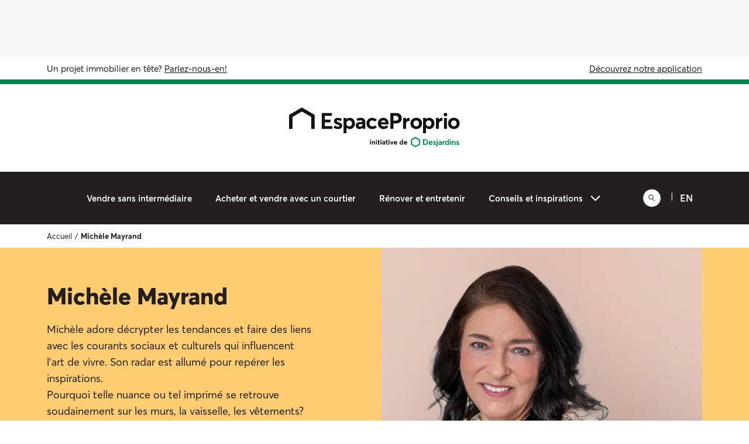

--- FILE ---
content_type: text/html; charset=utf-8
request_url: https://www.espaceproprio.com/fr/auteur/michele-mayrand
body_size: 49046
content:
<!DOCTYPE html><html lang="fr-CA"><head><meta charSet="utf-8" data-next-head=""/><meta name="viewport" content="width=device-width" data-next-head=""/><title data-next-head="">Michèle Mayrand | EspaceProprio</title><meta property="og:title" content="Michèle Mayrand | EspaceProprio" data-next-head=""/><meta name="twitter:title" content="Michèle Mayrand | EspaceProprio" data-next-head=""/><meta property="og:type" content="website" data-next-head=""/><meta name="twitter:card" content="summary" data-next-head=""/><meta property="fb:app_id" content="908510696869721" data-next-head=""/><meta property="og:url" content="https://www.espaceproprio.com/fr/auteur/michele-mayrand" data-next-head=""/><meta property="og:locale" content="fr-CA" data-next-head=""/><meta property="og:locale:alternate" content="en-CA" data-next-head=""/><meta name="description" content="Découvrez tous les articles rédigés par Michèle Mayrand." data-next-head=""/><meta property="og:description" content="Découvrez tous les articles rédigés par Michèle Mayrand." data-next-head=""/><meta name="twitter:description" content="Découvrez tous les articles rédigés par Michèle Mayrand." data-next-head=""/><meta property="og:image:alt" content="Découvrez tous les articles rédigés par Michèle Mayrand." data-next-head=""/><meta name="twitter:image:alt" content="Découvrez tous les articles rédigés par Michèle Mayrand." data-next-head=""/><meta property="og:image" content="http://medias.espaceproprio.com/image/upload/ar_1200:630,c_crop/v1678153360/espace-proprio/website/Nestor%20Content%20Platform/michele_tablette_2048x1066px_dnrvlh.jpg" data-next-head=""/><meta name="twitter:image" content="http://medias.espaceproprio.com/image/upload/ar_1200:630,c_crop/v1678153360/espace-proprio/website/Nestor%20Content%20Platform/michele_tablette_2048x1066px_dnrvlh.jpg" data-next-head=""/><link rel="canonical" href="https://www.espaceproprio.com/fr/auteur/michele-mayrand" data-next-head=""/><link rel="alternate" hrefLang="fr-ca" href="https://www.espaceproprio.com/fr/auteur/michele-mayrand" data-next-head=""/><link rel="alternate" hrefLang="x-default" href="https://www.espaceproprio.com/fr/auteur/michele-mayrand" data-next-head=""/><link rel="alternate" hrefLang="en-ca" href="https://www.espaceproprio.com/en/author/michele-mayrand" data-next-head=""/><link rel="icon" type="image/x-icon" href="/icons/ncp/favicon.ico" data-next-head=""/><link rel="icon" type="image/png" sizes="16x16" href="/icons/ncp/favicon-16x16.png" data-next-head=""/><link rel="icon" type="image/png" sizes="32x32" href="/icons/ncp/favicon-32x32.png" data-next-head=""/><link rel="icon" type="image/png" href="/icons/ncp/favicon-96x96.png" sizes="96x96" data-next-head=""/><link rel="icon" type="image/png" sizes="128x128" href="/icons/ncp/favicon-128x128.png" data-next-head=""/><link rel="icon" type="image/png" href="/icons/ncp/favicon-196x196.png" sizes="196x196" data-next-head=""/><link rel="apple-touch-icon" href="/icons/ncp/apple-touch-icon.png" data-next-head=""/><link rel="apple-touch-icon" sizes="57x57" href="/icons/ncp/apple-touch-icon-57x57.png" data-next-head=""/><link rel="apple-touch-icon" sizes="60x60" href="/icons/ncp/apple-touch-icon-60x60.png" data-next-head=""/><link rel="apple-touch-icon" sizes="72x72" href="/icons/ncp/apple-touch-icon-72x72.png" data-next-head=""/><link rel="apple-touch-icon" sizes="76x76" href="/icons/ncp/apple-touch-icon-76x76.png" data-next-head=""/><link rel="apple-touch-icon" sizes="114x114" href="/icons/ncp/apple-touch-icon-114x114.png" data-next-head=""/><link rel="apple-touch-icon" sizes="120x120" href="/icons/ncp/apple-touch-icon-120x120.png" data-next-head=""/><link rel="apple-touch-icon" sizes="144x144" href="/icons/ncp/apple-touch-icon-144x144.png" data-next-head=""/><link rel="apple-touch-icon" sizes="152x152" href="/icons/ncp/apple-touch-icon-152x152.png" data-next-head=""/><link rel="apple-touch-icon" sizes="180x180" href="/icons/ncp/apple-touch-icon-180x180.png" data-next-head=""/><link rel="apple-touch-icon-precomposed" href="/icons/ncp/apple-touch-icon-precomposed.png" data-next-head=""/><link rel="apple-touch-icon" sizes="57x57" href="/icons/ncp/apple-touch-icon-57x57-precomposed.png" data-next-head=""/><link rel="apple-touch-icon-precomposed" sizes="60x60" href="/icons/ncp/apple-touch-icon-60x60-precomposed.png" data-next-head=""/><link rel="apple-touch-icon-precomposed" sizes="72x72" href="/icons/ncp/apple-touch-icon-72x72-precomposed.png" data-next-head=""/><link rel="apple-touch-icon-precomposed" sizes="76x76" href="/icons/ncp/apple-touch-icon-76x76-precomposed.png" data-next-head=""/><link rel="apple-touch-icon" sizes="114x114" href="/icons/ncp/apple-touch-icon-114x114-precomposed.png" data-next-head=""/><link rel="apple-touch-icon-precomposed" sizes="120x120" href="/icons/ncp/apple-touch-icon-120x120-precomposed.png" data-next-head=""/><link rel="apple-touch-icon-precomposed" sizes="144x144" href="/icons/ncp/apple-touch-icon-144x144-precomposed.png" data-next-head=""/><link rel="apple-touch-icon-precomposed" sizes="152x152" href="/icons/ncp/apple-touch-icon-152x152-precomposed.png" data-next-head=""/><link rel="apple-touch-icon-precomposed" sizes="180x180" href="/icons/ncp/apple-touch-icon-180x180-precomposed.png" data-next-head=""/><link rel="preload" href="/_next/static/media/9ed0ebe267e9885a-s.p.woff2" as="font" type="font/woff2" crossorigin="anonymous" data-next-font="size-adjust"/><link rel="preload" href="/_next/static/media/0e2bd9c19e95bc61-s.p.woff2" as="font" type="font/woff2" crossorigin="anonymous" data-next-font="size-adjust"/><link rel="preload" href="/_next/static/media/689ac010ad5abffb-s.p.woff2" as="font" type="font/woff2" crossorigin="anonymous" data-next-font="size-adjust"/><link rel="preload" href="/_next/static/media/10d748e5409d3c4b-s.p.woff2" as="font" type="font/woff2" crossorigin="anonymous" data-next-font="size-adjust"/><link rel="preload" href="/_next/static/media/d751fd27ddf69560-s.p.woff2" as="font" type="font/woff2" crossorigin="anonymous" data-next-font="size-adjust"/><link rel="preload" href="/_next/static/media/6ba95b4e28b474ce-s.p.woff2" as="font" type="font/woff2" crossorigin="anonymous" data-next-font="size-adjust"/><link rel="preload" href="/_next/static/media/630db1b65c17180c-s.p.woff2" as="font" type="font/woff2" crossorigin="anonymous" data-next-font="size-adjust"/><link rel="preload" href="/_next/static/media/2e6c07f372853a72-s.p.woff2" as="font" type="font/woff2" crossorigin="anonymous" data-next-font="size-adjust"/><link rel="preload" href="/_next/static/media/db8496471ca2a56b-s.p.woff2" as="font" type="font/woff2" crossorigin="anonymous" data-next-font="size-adjust"/><link rel="preload" href="/_next/static/css/f3a4dd5be684fc64.css" as="style"/><script type="application/ld+json" data-next-head="">    {
              "@context": "https://schema.org",
              "@type": "ProfilePage",
              "mainEntityOfPage": {
                "@type": "WebPage",
                "@id": "Michèle Mayrand"
              },
              "author": [{
                "@type": "Person",
                "name": "Michèle Mayrand"
              }],
              "description": "Michèle adore décrypter les tendances et faire des liens avec les courants sociaux et culturels qui influencent l’art de vivre. Son radar est allumé pour repérer... ",
              "image": [
                "http://medias.espaceproprio.com/image/upload/ar_1:1,c_crop/v1678713468/espace-proprio/website/Nestor%20Content%20Platform/michele_desktop_mobile_1280x1200px_e921ez.jpg",
                "http://medias.espaceproprio.com/image/upload/ar_4:3,c_crop/v1678713468/espace-proprio/website/Nestor%20Content%20Platform/michele_desktop_mobile_1280x1200px_e921ez.jpg",
                "http://medias.espaceproprio.com/image/upload/ar_16:9,c_crop/v1678713468/espace-proprio/website/Nestor%20Content%20Platform/michele_desktop_mobile_1280x1200px_e921ez.jpg"
               ]

            }
              </script><link rel="stylesheet" href="/_next/static/css/f3a4dd5be684fc64.css" data-n-g=""/><noscript data-n-css=""></noscript><script defer="" noModule="" src="/_next/static/chunks/polyfills-42372ed130431b0a.js"></script><script defer="" src="/_next/static/chunks/950.4b03a6afad66befc.js"></script><script defer="" src="/_next/static/chunks/812.c77113d3ace40f65.js"></script><script src="/_next/static/chunks/webpack-ec5173b7f596b914.js" defer=""></script><script src="/_next/static/chunks/framework-8be26ca47229d8a0.js" defer=""></script><script src="/_next/static/chunks/main-6f7788ce007d278d.js" defer=""></script><script src="/_next/static/chunks/pages/_app-8d38eb50af441d4b.js" defer=""></script><script src="/_next/static/chunks/51ec749f-ee8aa6c2d05fbcdd.js" defer=""></script><script src="/_next/static/chunks/695-6808dc9894bacbb3.js" defer=""></script><script src="/_next/static/chunks/pages/%5B...pages%5D-80ac434f2e0d8551.js" defer=""></script><script src="/_next/static/IqXgkiWI4YilOE0wvSeMm/_buildManifest.js" defer=""></script><script src="/_next/static/IqXgkiWI4YilOE0wvSeMm/_ssgManifest.js" defer=""></script><style data-styled="" data-styled-version="6.1.19">.gCntai{background-color:#F9F8F7;margin:0;display:flex;justify-content:center;width:100%;align-items:center;flex-direction:column;}/*!sc*/
.gCntai >div{display:flex;justify-content:center;padding:20px;}/*!sc*/
.gCntai .full-width-banner{padding:0;min-height:100px;}/*!sc*/
.gCntai .full-width-banner >div{max-width:100%;min-width:100%;width:100%;align-items:center;display:flex;height:100px;justify-content:center;}/*!sc*/
.gCntai .full-width-banner >div >iframe{max-width:100%;min-width:100%;}/*!sc*/
data-styled.g17[id="sc-dFVmKS"]{content:"gCntai,"}/*!sc*/
.cNrZmG{width:100%;max-width:100%;min-height:100px;}/*!sc*/
data-styled.g18[id="sc-kCuUfV"]{content:"cNrZmG,"}/*!sc*/
.eRPVwN{margin:40px 0;width:100%;border-radius:8px;background-color:#FFFFFF;overflow:hidden;}/*!sc*/
.eRPVwN:last-child{margin-bottom:0;}/*!sc*/
.eRPVwN a{text-decoration:none;}/*!sc*/
.eRPVwN a:hover,.eRPVwN a:active{text-decoration:none;color:#231F20;}/*!sc*/
.eRPVwN div.dp-article__description h2,.eRPVwN div.dp-article__description h3{font-size:2.4rem;font-weight:600;line-height:32px;padding:0 32px 32px;margin-bottom:0;}/*!sc*/
.eRPVwN div.dp-article__description p:not(.text){font-size:1.4rem;line-height:20px;padding:32px 32px 0;margin-bottom:16px;text-decoration:none;}/*!sc*/
.eRPVwN div.dp-article__description p:not(.text) b{display:flex;align-items:baseline;text-transform:uppercase;font-variant:small-caps;font-weight:700;}/*!sc*/
.eRPVwN div.ep-article__description h2,.eRPVwN div.ep-article__description h3{font-size:2.4rem;line-height:calc(36 / 24);padding:0 40px 20px 40px;margin-bottom:0;}/*!sc*/
.eRPVwN div.ep-article__description p:not(.text){font-size:1.4rem;line-height:calc(20 / 16);padding:20px 40px 0 40px;margin-bottom:10px;}/*!sc*/
.eRPVwN div.ep-article__description p:not(.text) b{display:flex;align-items:baseline;text-transform:uppercase;font-variant:small-caps;font-weight:600;}/*!sc*/
.eRPVwN div.ep-article__description p:not(.text) span{font-size:1.4rem;line-height:20px;margin-left:3px;vertical-align:top;}/*!sc*/
.site-confia .eRPVwN div.ep-article__description{min-height:196px;}/*!sc*/
.eRPVwN a:active,.eRPVwN h2:active,.eRPVwN h3:active,.eRPVwN a:active+.ep-article__description h2,.eRPVwN a:active+.ep-article__description h3{text-decoration:underline;}/*!sc*/
@media (min-width: 1024px){.eRPVwN{margin:0;}.eRPVwN a:hover,.eRPVwN h2:hover,.eRPVwN h3:hover,.eRPVwN a:hover+.ep-article__description h2,.eRPVwN a:hover+.ep-article__description h3{text-decoration:underline;}}/*!sc*/
data-styled.g19[id="sc-dNdcvo"]{content:"eRPVwN,"}/*!sc*/
.jhVzwW{width:fit-content;margin:0;}/*!sc*/
.jhVzwW img{height:50px;}/*!sc*/
data-styled.g25[id="sc-fVHBlr"]{content:"jhVzwW,"}/*!sc*/
.fSppLk{width:100%;margin:0 auto;}/*!sc*/
@media (min-width: 1024px){.fSppLk{margin-top:40px;}}/*!sc*/
data-styled.g93[id="sc-jVxTAy"]{content:"fSppLk,"}/*!sc*/
@media (min-width: 1024px){.jNZPgX.jNZPgX{display:flex;flex-direction:row;flex-wrap:nowrap;justify-content:flex-start;max-width:1280px;gap:40px;}.site-confia .jNZPgX.jNZPgX{align-items:stretch;}.jNZPgX.jNZPgX .ad-banner,.jNZPgX.jNZPgX article{width:calc((100% - 80px) / 3);}.site-confia .jNZPgX.jNZPgX .ad-banner,.site-confia .jNZPgX.jNZPgX article{background-color:#FFFFFF;}.jNZPgX.jNZPgX .dp-threeArticleReplica{width:100%;}}/*!sc*/
data-styled.g96[id="sc-eKrodz"]{content:"jNZPgX,"}/*!sc*/
@media (min-width: 1024px){.bkMRYT.bkMRYT{flex-wrap:wrap;padding:0 80px;align-items:stretch;}.bkMRYT.bkMRYT article{background-color:#FFFFFF;}}/*!sc*/
data-styled.g98[id="sc-eXVaYZ"]{content:"bkMRYT,"}/*!sc*/
.hsWPrz{display:grid;margin:0 auto;gap:24px;}/*!sc*/
.hsWPrz .center-item{grid-column:1/-1;margin:0 auto;}/*!sc*/
.hsWPrz .left-item{grid-column:1/-1;margin:0;}/*!sc*/
@media screen and (min-width: 1024px){.hsWPrz{grid-template-columns:1fr 1fr;gap:24px;}.layout-40-60 .hsWPrz{grid-template-columns:40% 60%;}.layout-33-66 .hsWPrz{grid-template-columns:1fr 2fr;}}/*!sc*/
.grid-1-2-2 .hsWPrz{grid-template-columns:1fr;gap:24px;}/*!sc*/
@media screen and (min-width: 768px){.grid-1-2-2 .hsWPrz{grid-template-columns:repeat(2, minmax(0, 1fr));}}/*!sc*/
.grid-1-1-3 .hsWPrz{grid-template-columns:1fr;gap:24px;}/*!sc*/
@media screen and (min-width: 1024px){.grid-1-1-3 .hsWPrz{grid-template-columns:repeat(3, minmax(0, 1fr));}}/*!sc*/
.grid-1-2-4 .hsWPrz{grid-template-columns:1fr;gap:24px;}/*!sc*/
@media screen and (min-width: 768px){.grid-1-2-4 .hsWPrz{grid-template-columns:repeat(2, minmax(0, 1fr));}}/*!sc*/
@media screen and (min-width: 1280px){.grid-1-2-4 .hsWPrz{grid-template-columns:repeat(4, minmax(0, 1fr));}}/*!sc*/
.grid-1-2-3 .hsWPrz{grid-template-columns:1fr;gap:24px;}/*!sc*/
@media screen and (min-width: 768px){.grid-1-2-3 .hsWPrz{grid-template-columns:repeat(2, minmax(0, 1fr));}}/*!sc*/
@media screen and (min-width: 1024px){.grid-1-2-3 .hsWPrz{grid-template-columns:repeat(3, minmax(0, 1fr));}}/*!sc*/
.grid-1-2xl-3 .hsWPrz{grid-template-columns:1fr;gap:24px;}/*!sc*/
@media screen and (min-width: 768px){.grid-1-2xl-3 .hsWPrz{grid-template-columns:repeat(2, minmax(0, 1fr));}}/*!sc*/
@media screen and (min-width: 1180px){.grid-1-2xl-3 .hsWPrz{grid-template-columns:repeat(3, minmax(0, 1fr));}}/*!sc*/
.grid-1-3-3 .hsWPrz{grid-template-columns:1fr;gap:24px;}/*!sc*/
@media screen and (min-width: 768px){.grid-1-3-3 .hsWPrz{grid-template-columns:repeat(3, minmax(0, 1fr));}}/*!sc*/
data-styled.g138[id="sc-fFmWCW"]{content:"hsWPrz,"}/*!sc*/
.jyyIlh{max-width:1440px;width:100%;padding:32px 16px;margin:0 auto;}/*!sc*/
@media screen and (min-width: 768px){.jyyIlh{padding:40px;}}/*!sc*/
@media screen and (min-width: 1024px){.jyyIlh{padding:64px 80px;}}/*!sc*/
.wrapper .jyyIlh{max-width:initial;padding:inherit;}/*!sc*/
data-styled.g139[id="sc-kbeVdv"]{content:"jyyIlh,"}/*!sc*/
.bGVnxP:not(.ep-background-salmon):not(.ep-background-dark):not(.ep-background-white){background-color:#FFCD71;}/*!sc*/
.bGVnxP .ep-sub_heading p{margin:0;}/*!sc*/
.bGVnxP .ep-heading-1{margin:0 0 20px 0;}/*!sc*/
.bGVnxP .ep-sub_heading a{display:block;}/*!sc*/
.bGVnxP .ep-sub_heading a ~p{margin:0;}/*!sc*/
.bGVnxP .ep-sub_heading p+a{margin:24px 0;}/*!sc*/
@media (min-width: 500px){.bGVnxP .ep-sub_heading a{display:inline-block;}.bGVnxP .ep-sub_heading a:not(:last-of-type){margin:0 20px 0 0;}}/*!sc*/
@media (min-width: 768px) and (max-width: 1024px){.bGVnxP .ep-heading-1{margin:0 0 20px 0;}}/*!sc*/
.bGVnxP .wrapper{padding-top:inherit;padding-bottom:inherit;}/*!sc*/
@media (max-width: 1023px){.bGVnxP .wrapper{padding-left:inherit;padding-right:inherit;}}/*!sc*/
data-styled.g140[id="sc-lehtBJ"]{content:"bGVnxP,"}/*!sc*/
@media (min-width: 768px){.mEEdP{max-width:1280px;margin:0 auto;}}/*!sc*/
data-styled.g141[id="sc-bvErBc"]{content:"mEEdP,"}/*!sc*/
.hero-image-clipped-corner-straight .bqikvM .ep-story__cover video,.hero-image-clipped-corner-straight .bqikvM .ep-story__cover img{clip-path:polygon(calc(50% - 100vw) 66.25vw, 50% 0, 100% 0, 100% 100%, 0 100%);}/*!sc*/
.hero-image-clipped-corner-straight .bqikvM .ep-story__cover video{vertical-align:bottom;}/*!sc*/
.hero-image-clipped-house .bqikvM .ep-story__cover video,.hero-image-clipped-house .bqikvM .ep-story__cover img{clip-path:polygon(calc(50% - 100vw) 66.25vw, 50% 0, calc(50% + 100vw) 66.25vw, 100% 100%, 0 100%);}/*!sc*/
.hero-image-clipped-house .bqikvM .ep-story__cover video{vertical-align:bottom;}/*!sc*/
.hero-image-clipped-corner-round .bqikvM .ep-story__cover img{border-radius:50% 0 0 0;}/*!sc*/
.bqikvM .ep-story__cover img{object-fit:cover;height:100%;width:100%;}/*!sc*/
.bqikvM .ep-container__story{display:flex;flex-direction:column;justify-content:center;padding:32px 16px;}/*!sc*/
@media (min-width: 768px){.bqikvM .ep-container__story{padding:40px;}}/*!sc*/
@media (min-width: 1024px){.bqikvM .ep-container__story{padding:60px 0;}}/*!sc*/
.bqikvM .ep-container__story .ep-sub_heading{font-size:1.8rem;line-height:28px;}/*!sc*/
.bqikvM .ep-story__main :last-child{margin-bottom:0;}/*!sc*/
@media (min-width: 1024px){.bqikvM .ep-story__main{width:calc((5 / 6) * 100%);}}/*!sc*/
@media (min-width: 600px) and (max-width: 1024px){.hero-image-clipped-corner-straight .bqikvM .ep-story__cover img,.hero-image-clipped-house .bqikvM .ep-story__cover img{clip-path:polygon(calc(27% - 100vw) 66.25vw, 27% 0, 100% 0, 100% 100%, 0 100%);}.hero-image-clipped-corner-round .bqikvM .ep-story__cover img{border-radius:25%/40% 0 0 0;}}/*!sc*/
@media (min-width: 1024px){.bqikvM .ep-story__cover{height:100%;order:2;}}/*!sc*/
data-styled.g143[id="sc-gkYeAe"]{content:"bqikvM,"}/*!sc*/
.gsc-control-cse{padding:0!important;font-family:var(--font-desjardins)!important;}/*!sc*/
.gsc-results-wrapper-visible{max-width:1440px;margin:0 auto;padding:32px 16px;}/*!sc*/
@media (min-width: 768px){.gsc-results-wrapper-visible{padding:40px;}}/*!sc*/
@media (min-width: 1024px){.gsc-results-wrapper-visible{padding:64px 80px;}}/*!sc*/
.gsc-results-wrapper-visible .gsc-above-wrapper-area{padding:0 0 32px!important;}/*!sc*/
.gsc-results-wrapper-visible .gsc-selected-option-container{font-family:var(--font-desjardins);border-radius:8px;padding:8px 48px 8px 16px;height:40px;vertical-align:middle;font-size:14px;font-weight:normal;background-color:#F9F8F7;line-height:24px;color:#231F20;border:1px solid #C0BAAA;}/*!sc*/
.gsc-results-wrapper-visible .gsc-selected-option-container .gsc-option-selector{margin:0;top:14px;width:24px;height:24px;top:7px;right:5px;background:url("[data-uri]");}/*!sc*/
.gsc-results-wrapper-visible .gsc-selected-option-container .gsc-results .gsc-cursor-box .gsc-cursor-current-page{padding:8px 12px;border:1px solid #231F20;border-radius:50%;background:#231F20;color:#FFFFFF;}/*!sc*/
.gsc-results-wrapper-visible .gsc-above-wrapper-area{border-bottom:1px solid #231F20;padding:32px 0;}/*!sc*/
.gsc-results-wrapper-visible .gsc-selected-option{line-height:22px;}/*!sc*/
.gsc-results-wrapper-visible .gsc-result-info-container,.gsc-results-wrapper-visible .gsc-orderby-container{float:left;}/*!sc*/
@media (min-width: 376px){.gsc-results-wrapper-visible .gsc-result-info-container,.gsc-results-wrapper-visible .gsc-orderby-container{float:none;}}/*!sc*/
.gsc-results-wrapper-visible .gsc-orderby-container{margin-top:24px;}/*!sc*/
@media (min-width: 376px){.gsc-results-wrapper-visible .gsc-orderby-container{margin-top:inherit;}}/*!sc*/
.gsc-results-wrapper-visible .gsc-result-info,.gsc-results-wrapper-visible .gsc-orderby-label{font-family:var(--font-desjardins);font-size:16px;color:#231F20;padding:0;}/*!sc*/
.gsc-results-wrapper-visible .gsc-orderby-label{vertical-align:center;}/*!sc*/
.gsc-results-wrapper-visible .gs-spelling{font-size:2.8rem!important;line-height:calc(38 / 28);font-weight:700;margin-bottom:0;padding:0;}/*!sc*/
.gsc-results-wrapper-visible .gs-spelling:last-child{margin-top:8px;}/*!sc*/
@media (min-width: 768px){.gsc-results-wrapper-visible .gs-spelling{font-size:3.0rem;line-height:calc(40 / 30);}}/*!sc*/
.gsc-results-wrapper-visible.gsc-results-wrapper-visible.gsc-results-wrapper-visible .gsc-cursor-page{padding:7px 16px;font-size:1.4rem;margin-right:8px;color:#231F20;}/*!sc*/
.gsc-results-wrapper-visible.gsc-results-wrapper-visible.gsc-results-wrapper-visible .gsc-cursor-page:hover{text-decoration:none;}/*!sc*/
.gsc-results-wrapper-visible .gsc-results .gsc-cursor-box{margin:32px 0 0;}/*!sc*/
.gsc-results-wrapper-visible .gsc-results .gsc-cursor-box .gsc-cursor{display:flex;flex-wrap:wrap;gap:8px;}/*!sc*/
.gsc-results-wrapper-visible .gsc-results .gsc-cursor-box .gsc-cursor-current-page{background-color:#231F20;color:#FFFFFF;border-radius:50%;border:1px solid #231F20;}/*!sc*/
.gsc-results-wrapper-visible .gsc-results .gsc-cursor-box .gsc-cursor-current-page:hover{text-decoration:none;}/*!sc*/
.gsc-results-wrapper-visible .gsc-results .gsc-cursor-page{font-family:var(--font-desjardins);padding:10px 18px;font-size:1.6rem;}/*!sc*/
.gsc-results-wrapper-visible .gsc-webResult .gsc-result{width:100%;margin:32px 0;padding:0;border:none;}/*!sc*/
.gsc-results-wrapper-visible .gsc-webResult .gsc-result:hover{border-color:transparent;background-color:initial;zoom:0;}/*!sc*/
@media (min-width: 768px){.gsc-results-wrapper-visible .gsc-webResult .gsc-result{width:calc((10 / 12) * 100%);margin:32px 0;border-bottom:inherit;}}/*!sc*/
.gsc-results-wrapper-visible .gsc-webResult .gsc-result .gs-image-box.gs-web-image-box.gs-web-image-box-landscape{float:left;margin:0;width:100%;}/*!sc*/
.gsc-results-wrapper-visible .gsc-webResult .gsc-result .gsc-table-result{display:flex;font-family:var(--font-desjardins);flex-direction:column;}/*!sc*/
@media (min-width: 768px){.gsc-results-wrapper-visible .gsc-webResult .gsc-result .gsc-table-result{flex-direction:row;margin-top:16px;}}/*!sc*/
.gsc-results-wrapper-visible .gsc-webResult .gsc-result .gsc-thumbnail{width:108px;}/*!sc*/
.gsc-results-wrapper-visible .gsc-webResult .gsc-result .gs-result .gs-image{border:none;max-width:108px;max-height:initial;height:72px;object-fit:cover;}/*!sc*/
.gsc-results-wrapper-visible .gsc-webResult .gsc-result .gsc-table-cell-snippet-close{margin-left:0;}/*!sc*/
@media (min-width: 768px){.gsc-results-wrapper-visible .gsc-webResult .gsc-result .gsc-table-cell-snippet-close{margin-left:16px;}}/*!sc*/
.gsc-results-wrapper-visible .gsc-webResult .gsc-result .gs-snippet{margin-top:0;}/*!sc*/
.gsc-results-wrapper-visible .gsc-webResult .gsc-result .gs-title{font-size:2.2rem;color:#231F20;font-weight:600;line-height:28px;}/*!sc*/
.gsc-results-wrapper-visible .gsc-webResult .gsc-result .gs-title b{font-size:2.2rem;font-weight:600;}/*!sc*/
@media (min-width: 1024px){.gsc-results-wrapper-visible .gsc-webResult .gsc-result .gs-title{font-size:2.4rem;line-height:32px;}.gsc-results-wrapper-visible .gsc-webResult .gsc-result .gs-title b{font-size:2.4rem;line-height:32px;}}/*!sc*/
.gsc-results-wrapper-visible .gsc-webResult .gsc-result .gs-web-image-box,.gsc-results-wrapper-visible .gsc-webResult .gsc-result .gsc-table-result,.gsc-results-wrapper-visible .gsc-webResult .gsc-result .gsc-url-top,.gsc-results-wrapper-visible .gsc-webResult .gsc-result .gsc-thumbnail-inside{padding:0;}/*!sc*/
.gsc-results-wrapper-visible .gsc-webResult .gsc-result .gsc-url-top{line-height:24px;}/*!sc*/
.gsc-results-wrapper-visible .gsc-webResult .gsc-result .gs-snippet,.gsc-results-wrapper-visible .gsc-webResult .gsc-result .gsc-option-menu-item-highlighted,.gsc-results-wrapper-visible .gsc-webResult .gsc-result .gsc-option-menu-item,.gsc-results-wrapper-visible .gsc-webResult .gsc-result .gsc-orderby-container,.gsc-results-wrapper-visible .gsc-webResult .gsc-result .gsc-table-cell-snippet-close .gsc-thumbnail,.gsc-results-wrapper-visible .gsc-webResult .gsc-result .gsc-url-top{font-family:var(--font-desjardins);color:#231F20;}/*!sc*/
.gsc-results-wrapper-visible .gsc-webResult .gsc-result .gsc-option-menu{border:1px solid #231F20;border-radius:8px;}/*!sc*/
.gsc-results-wrapper-visible .gsc-control-cse .gsc-table-result{font-family:var(--font-desjardins);}/*!sc*/
.gsc-results-wrapper-visible .gsc-resultsbox-visible{padding:0 0 32px 0;}/*!sc*/
.gsc-results-wrapper-visible .gcsc-more-maybe-branding-box,.gsc-results-wrapper-visible .gcsc-find-more-on-google{display:none;}/*!sc*/
.gsc-results-wrapper-visible .gs-no-results-result .gs-snippet{background-color:transparent;border:none;font-size:3.2rem;font-weight:700;font-family:var(--font-desjardins);}/*!sc*/
data-styled.g155[id="sc-global-doEugy1"]{content:"sc-global-doEugy1,"}/*!sc*/
.bpRgPQ{background:#ffffff;border:1px solid #231F20;border-radius:10px;color:#231F20;font-size:1.4rem;font-weight:600;left:0;line-height:calc(14 / 18);padding:20px;position:fixed;text-decoration:underline;top:0;transform:translateY(-200%);z-index:1000000000;}/*!sc*/
.bpRgPQ:focus{outline:none;margin:6px;transform:translateY(0);}/*!sc*/
data-styled.g157[id="sc-biMVnu"]{content:"bpRgPQ,"}/*!sc*/
.kqwaan .grid-block-container-text{margin:0 auto;padding:60px 40px 0;}/*!sc*/
@media (min-width: 1024px){.kqwaan .grid-block-container-text{padding:0 80px 20px;padding-top:60px;max-width:1280px;}}/*!sc*/
@media (min-width: 1024px){.kqwaan .grid-block-container-text .description{max-width:946px;}}/*!sc*/
.kqwaan .grid-block-container-text p,.kqwaan .grid-block-container-text h1,.kqwaan .grid-block-container-text h2{padding-bottom:0;margin-bottom:0;}/*!sc*/
.kqwaan .grid-block-container-text p{padding-top:10px;}/*!sc*/
data-styled.g172[id="sc-jdiUiT"]{content:"kqwaan,"}/*!sc*/
.boJPxQ{display:none;}/*!sc*/
@media (min-width: 1024px){.boJPxQ{background-color:#FFFFFF;padding:11px 80px;font-size:13px;line-height:18px;display:flex;max-width:1280px;margin:0 auto;}}/*!sc*/
.boJPxQ li{list-style:none;}/*!sc*/
.boJPxQ li:last-child span:last-child{font-weight:700;}/*!sc*/
.boJPxQ a{text-decoration:none;}/*!sc*/
.boJPxQ a:hover{text-decoration:underline;}/*!sc*/
data-styled.g178[id="sc-eYRUSB"]{content:"boJPxQ,"}/*!sc*/
.kqeXfm{padding:0 5px;}/*!sc*/
data-styled.g179[id="sc-eUkiUm"]{content:"kqeXfm,"}/*!sc*/
@media (min-width: 1024px){.TrVoi{background-color:#FFFFFF;}}/*!sc*/
data-styled.g180[id="sc-jqchuL"]{content:"TrVoi,"}/*!sc*/
.eqHiWX.ep-button-group-block{display:flex;align-items:flex-start;gap:16px;}/*!sc*/
.eqHiWX.ep-button-group-block--end{text-align:right;}/*!sc*/
.eqHiWX.ep-button-group-block--end a{margin-top:0;}/*!sc*/
.eqHiWX.ep-button-group-block--center{text-align:center;}/*!sc*/
.eqHiWX.ep-button-group-block--center a{margin-top:0;}/*!sc*/
.eqHiWX.ep-button-group-block a{margin-right:16px;}/*!sc*/
.eqHiWX.ep-button-group-block--link{display:flex;flex-wrap:wrap;gap:16px;}/*!sc*/
.eqHiWX.ep-button-group-block--link button,.eqHiWX.ep-button-group-block--link a{margin:0;}/*!sc*/
.eqHiWX.tabs-cta{text-align:center;}/*!sc*/
.eqHiWX.tabs-cta >a{display:inline-flex;width:auto;padding:15px;margin-bottom:40px;margin-top:0;}/*!sc*/
@media only screen and (min-width: 768px){.eqHiWX.tabs-cta >a{margin-bottom:60px;}}/*!sc*/
.eqHiWX.cta-card{border-radius:8px;margin:32px auto;}/*!sc*/
@media only screen and (min-width: 768px){.eqHiWX.cta-card{margin:40px auto;}}/*!sc*/
@media only screen and (min-width: 1024px){.eqHiWX.cta-card{margin:64px auto;}}/*!sc*/
.eqHiWX.cta-card--project{margin:0 16px 24px;}/*!sc*/
@media only screen and (min-width: 768px){.eqHiWX.cta-card--project{margin:0 40px 40px;}}/*!sc*/
@media only screen and (min-width: 1024px){.eqHiWX.cta-card--project{width:100%;margin:0 auto 64px;padding:0 80px 0 515px;}}/*!sc*/
@media only screen and (min-width: 1440px){.eqHiWX.cta-card--project{width:1280px;padding:0;}}/*!sc*/
.eqHiWX.cta-card--project >div{border-radius:8px;width:100%;}/*!sc*/
@media only screen and (min-width: 1024px){.eqHiWX.cta-card--project >div{padding:initial;margin-left:auto;}}/*!sc*/
@media only screen and (min-width: 1440px){.eqHiWX.cta-card--project >div{width:845px;}}/*!sc*/
.eqHiWX.cta-card.eqHiWX.cta-card.eqHiWX.cta-card .wrapper{padding:24px;}/*!sc*/
@media only screen and (min-width: 1024px){.eqHiWX.cta-card.eqHiWX.cta-card.eqHiWX.cta-card .wrapper{padding:32px;}}/*!sc*/
.eqHiWX.cta-card.eqHiWX.cta-card.eqHiWX.cta-card .wrapper figure{margin:0;}/*!sc*/
.eqHiWX.cta-card.eqHiWX.cta-card.eqHiWX.cta-card .wrapper figure img{clip-path:circle();height:128px;width:128px;}/*!sc*/
.eqHiWX.cta-card.eqHiWX.cta-card.eqHiWX.cta-card .ep-story__wrapper{justify-content:flex-start;align-items:center;gap:32px;}/*!sc*/
@media only screen and (min-width: 768px){.eqHiWX.cta-card.eqHiWX.cta-card.eqHiWX.cta-card .ep-story__wrapper{flex-direction:row;justify-content:flex-start;}}/*!sc*/
@media only screen and (min-width: 768px){.eqHiWX.cta-card.eqHiWX.cta-card.eqHiWX.cta-card .ep-story__wrapper .ep-story__cover{flex:initial;}}/*!sc*/
.eqHiWX.cta-card.eqHiWX.cta-card.eqHiWX.cta-card .ep-story__wrapper .ep-sub_heading h3,.eqHiWX.cta-card.eqHiWX.cta-card.eqHiWX.cta-card .ep-story__wrapper .ep-sub_heading h2{margin-top:0;}/*!sc*/
.eqHiWX.cta-card .ep-container__story{margin:0;text-align:center;flex-basis:calc((3 / 4) * 100%);}/*!sc*/
@media only screen and (min-width: 768px){.eqHiWX.cta-card .ep-container__story{text-align:left;}}/*!sc*/
.eqHiWX.cta-card .ep-container__story .ep-group_button--flex a,.eqHiWX.cta-card .ep-container__story .ep-group_button--flex button{margin-right:0;}/*!sc*/
.eqHiWX.breadcrumb-back-button__container{margin:0 auto;padding:16px;max-width:1440px;}/*!sc*/
@media only screen and (min-width: 768px){.eqHiWX.breadcrumb-back-button__container{padding:16px 40px;}}/*!sc*/
@media only screen and (min-width: 1024px){.eqHiWX.breadcrumb-back-button__container{padding:16px 80px;}}/*!sc*/
.eqHiWX.breadcrumb-back-button button,.eqHiWX.breadcrumb-back-button a{font-size:1.4rem;font-weight:400;text-underline-offset:1px;text-decoration-thickness:1px;margin:0;}/*!sc*/
.eqHiWX.breadcrumb-back-button .button-icon{width:18px;}/*!sc*/
data-styled.g196[id="sc-inhABl"]{content:"eqHiWX,"}/*!sc*/
.wfDUr p{font-size:1.2rem;line-height:1.5;}/*!sc*/
data-styled.g201[id="sc-gdmatS"]{content:"wfDUr,"}/*!sc*/
.cbJpkV.text-left{max-width:1440px;margin:0 auto;}/*!sc*/
@media (min-width: 1024px){.cbJpkV.text-left >div{margin:0 80px;}}/*!sc*/
.cbJpkV.ep-promo-block-top{display:flex;flex-direction:column;justify-content:center;align-items:center;margin:0 auto;position:relative;padding:40px 24px;}/*!sc*/
@media (min-width: 380px){.cbJpkV.ep-promo-block-top{padding:40px;}}/*!sc*/
@media (min-width: 1024px){.cbJpkV.ep-promo-block-top{padding:50px 0;}}/*!sc*/
.cbJpkV.ep-promo-block-top::after{content:"";position:absolute;top:0;right:-30%;left:-30%;height:275px;background-color:#FFCD71;clip-path:ellipse(50% 100% at 50% 0%);z-index:-1;}/*!sc*/
@media (min-width: 1024px){.cbJpkV.ep-promo-block-top::after{right:-5%;left:-5%;height:325px;}}/*!sc*/
.cbJpkV.ep-promo-block-top .ep-heading-3{text-align:center;}/*!sc*/
.cbJpkV.ep-promo-block-top .ep-button-group-block{margin:10px 0 30px;gap:8px;}/*!sc*/
.cbJpkV.ep-promo-block-top .ep-button-group-block a{margin:0px;}/*!sc*/
.cbJpkV.ep-promo-block-top .ep-button-group-block a:first-child img{width:auto;height:45px;}/*!sc*/
@media (min-width: 1024px){.cbJpkV.ep-promo-block-top .ep-button-group-block a:first-child img{height:46px;}}/*!sc*/
.cbJpkV.ep-promo-block-top .ep-button-group-block a:last-child img{width:auto;height:45px;}/*!sc*/
@media (min-width: 1024px){.cbJpkV.ep-promo-block-top .ep-button-group-block a:last-child img{height:46px;}}/*!sc*/
.cbJpkV.ep-promo-block-top .ep-button-group-block+div img{width:230px;}/*!sc*/
data-styled.g251[id="sc-gXdkiT"]{content:"cbJpkV,"}/*!sc*/
.cTAkcy{position:relative;top:0;width:100%;z-index:9998;}/*!sc*/
@media screen and (min-width: 768px){.cTAkcy{background-color:#FFFFFF;}}/*!sc*/
data-styled.g255[id="sc-hvZCij"]{content:"cTAkcy,"}/*!sc*/
.gRsIdW{padding-bottom:0px;position:relative;min-height:86px;}/*!sc*/
.mobile-inline-header .gRsIdW.gRsIdW >div{transition:all ease-in-out 0.15s;background:transparent;}/*!sc*/
.mobile-inline-header .gRsIdW.gRsIdW [role="menubar"]{padding:24px 16px;}/*!sc*/
.mobile-inline-header .gRsIdW.gRsIdW [role="menubar"] img{width:100%;height:auto;}/*!sc*/
.mobile-inline-header .gRsIdW.gRsIdW [role="menubar"] .header-secondary-navigation{gap:24px;font-size:16px;color:#231F20;}/*!sc*/
.mobile-inline-header .gRsIdW.gRsIdW [role="menubar"] .header-secondary-navigation .navigation-lang-switch{display:flex;align-items:center;height:24px;}/*!sc*/
.mobile-inline-header .gRsIdW.gRsIdW [role="menubar"] .header-secondary-navigation .navigation-lang-switch a{padding:0;font-weight:600;}/*!sc*/
.mobile-inline-header .gRsIdW.gRsIdW [role="menubar"] .header-secondary-navigation .navigation-lang-switch a span::before{background-color:transparent;}/*!sc*/
.mobile-inline-header .gRsIdW.gRsIdW [role="menubar"] .header-secondary-navigation .navigation-exit-button,.mobile-inline-header .gRsIdW.gRsIdW [role="menubar"] .header-secondary-navigation .navigation-back-button{height:24px;padding:0;}/*!sc*/
.mobile-inline-header .gRsIdW.gRsIdW [role="menubar"] .header-secondary-navigation .navigation-exit-button span,.mobile-inline-header .gRsIdW.gRsIdW [role="menubar"] .header-secondary-navigation .navigation-back-button span{padding:0;}/*!sc*/
.mobile-inline-header .gRsIdW.gRsIdW [role="menubar"] .header-secondary-navigation .navigation-exit-button span svg,.mobile-inline-header .gRsIdW.gRsIdW [role="menubar"] .header-secondary-navigation .navigation-back-button span svg{margin:6px;}/*!sc*/
.mobile-inline-header .gRsIdW.gRsIdW [role="menubar"] .header-secondary-navigation .navigation-exit-button .navigation-exit-button-label,.mobile-inline-header .gRsIdW.gRsIdW [role="menubar"] .header-secondary-navigation .navigation-back-button .navigation-exit-button-label,.mobile-inline-header .gRsIdW.gRsIdW [role="menubar"] .header-secondary-navigation .navigation-exit-button .navigation-back-button-label,.mobile-inline-header .gRsIdW.gRsIdW [role="menubar"] .header-secondary-navigation .navigation-back-button .navigation-back-button-label{color:#231F20;font-weight:600;}/*!sc*/
.mobile-inline-header .gRsIdW.gRsIdW [role="menubar"] .header-secondary-navigation .navigation-exit-button .navigation-exit-button-label::before,.mobile-inline-header .gRsIdW.gRsIdW [role="menubar"] .header-secondary-navigation .navigation-back-button .navigation-exit-button-label::before,.mobile-inline-header .gRsIdW.gRsIdW [role="menubar"] .header-secondary-navigation .navigation-exit-button .navigation-back-button-label::before,.mobile-inline-header .gRsIdW.gRsIdW [role="menubar"] .header-secondary-navigation .navigation-back-button .navigation-back-button-label::before{background:#231F20;}/*!sc*/
.mobile-inline-header .gRsIdW.gRsIdW [role="menubar"] .header-secondary-navigation .navigation-exit-button:hover .navigation-exit-button-label::before,.mobile-inline-header .gRsIdW.gRsIdW [role="menubar"] .header-secondary-navigation .navigation-back-button:hover .navigation-back-button-label::before{background:transparent;}/*!sc*/
@media screen and (min-width: 1024px){.mobile-inline-header .gRsIdW.gRsIdW [role="menubar"]{padding:24px 80px;}}/*!sc*/
@media screen and (min-width: 1024px){.gRsIdW{min-height:80px;}}/*!sc*/
data-styled.g256[id="sc-ezERCi"]{content:"gRsIdW,"}/*!sc*/
.jMxGkU{align-items:center;border-radius:50%;display:flex;height:50px;justify-content:center;position:absolute;top:-25px;right:16px;width:50px;z-index:2;background-color:#FFCD71;}/*!sc*/
.jMxGkU:hover{background:#FFCD71;}/*!sc*/
.jMxGkU:focus-visible{outline-color:#FFCD71;}/*!sc*/
.jMxGkU:hover,.jMxGkU:focus-visible{transform:scale(1.2);}/*!sc*/
@media screen and (min-width: 768px){.jMxGkU{transition:transform ease-in-out 0.3s,right 0s;right:40px;}}/*!sc*/
@media screen and (min-width: 1280px){.jMxGkU{right:calc(((100% - 1280px) / 2) + 24px);}}/*!sc*/
data-styled.g269[id="sc-hZpmlk"]{content:"jMxGkU,"}/*!sc*/
.dWbWXg{align-items:center;background:#ffffff;border-radius:50%;display:flex;height:24px;justify-content:center;width:24px;}/*!sc*/
data-styled.g270[id="sc-eRUhxR"]{content:"dWbWXg,"}/*!sc*/
.jnwntD.ep-heading-2{font-size:2.4rem;line-height:32px;font-weight:700;margin-bottom:24px;color:#231F20;}/*!sc*/
@media (min-width: 768px){.jnwntD.ep-heading-2{font-size:3.2rem;line-height:40px;margin-bottom:24px;}}/*!sc*/
data-styled.g275[id="sc-jQmowt"]{content:"jnwntD,"}/*!sc*/
:root{--font-desjardins:"Desjardins Sans",sans-serif;}/*!sc*/
*{box-sizing:border-box;}/*!sc*/
html{font-size:62.5%;}/*!sc*/
body{color:#231F20;margin:0;padding:0;font-family:var(--font-desjardins),-apple-system,BlinkMacSystemFont,"Segoe UI",Roboto,Oxygen-Sans,Ubuntu,Cantarell,"Helvetica Neue",sans-serif;-webkit-font-smoothing:antialiased;-moz-osx-font-smoothing:grayscale;font-size:1.6rem;line-height:calc(24 / 16);background-color:#FFFFFF;}/*!sc*/
#onetrust-banner-sdk,#onetrust-policy-text{font-family:"Desjardins Sans",-apple-system,sans-serif;}/*!sc*/
a{color:inherit;}/*!sc*/
a:hover,a:focus{text-decoration:underline;}/*!sc*/
a:hover{color:#716A5C;}/*!sc*/
a:active{color:#4666B7;background-color:transparent;}/*!sc*/
a:focus-visible{outline:1px solid #231F20;outline-offset:3px;}/*!sc*/
a:hover{text-decoration:underline;}/*!sc*/
label{display:block;}/*!sc*/
input,button,select,textarea{font-family:inherit;font-size:inherit;-webkit-padding:0.4em 0;padding:0.4em;box-sizing:border-box;border:0.5px solid #CCCCCC;border-radius:5px;}/*!sc*/
input,textarea{border:0.5px solid #8D8D8D;background-color:#FFFDFC;}/*!sc*/
input:disabled,textarea:disabled{color:#CCCCCC;}/*!sc*/
button{color:#333333;background-color:#F4F4F4;outline:none;}/*!sc*/
button:disabled{color:#979797;}/*!sc*/
iframe{margin:0;padding:0;border:0;font-size:100%;font:inherit;vertical-align:baseline;}/*!sc*/
button:focus{border-color:#666666;}/*!sc*/
figure{margin:0;}/*!sc*/
img{height:auto;max-width:100%;display:block;}/*!sc*/
small,.small{font-size:1.4rem;line-height:calc(22 / 14);}/*!sc*/
h1,h2,h3,h4,h5,h6{margin-top:0;}/*!sc*/
p{margin-top:0;margin-bottom:30px;}/*!sc*/
ul,ol{padding-left:25px;}/*!sc*/
ul li p,ol li p{margin-bottom:10px;}/*!sc*/
ul li ::marker{font-size:0.75em;}/*!sc*/
h1,.heading-1{font-size:3.4rem;line-height:calc(44 / 34);font-weight:800;margin-bottom:30px;color:#231F20;}/*!sc*/
h2,.heading-2{font-size:2.8rem;line-height:calc(38 / 28);font-weight:700;margin-bottom:30px;color:#231F20;}/*!sc*/
h3,.heading-3{font-size:2.0rem;line-height:calc(28 / 20);font-weight:700;margin:0 0 10px;color:#231F20;}/*!sc*/
h4,.heading-4{font-size:1.8rem;line-height:calc(22 / 20);font-weight:700;margin-bottom:10px;color:#231F20;}/*!sc*/
h5,.heading-5{font-size:1.6rem;line-height:calc(24 / 20);font-weight:700;margin-bottom:10px;color:#231F20;}/*!sc*/
.required{color:#D2191F;}/*!sc*/
@media (min-width:768px){h1,.heading-1{font-size:4.0rem;line-height:calc(46 / 40);}h2,.heading-2{font-size:3.0rem;line-height:calc(40 / 30);}h3,.heading-3{font-size:2.2rem;line-height:calc(28 / 22);}h4,.heading-4{font-size:1.8rem;line-height:calc(28 / 22);}h5,.heading-5{font-size:1.6rem;line-height:calc(28 / 22);}}/*!sc*/
.ep-text-warm_gray-300{color:#D1CBBB;}/*!sc*/
.ep-background-primary{background-color:#FFCD71;}/*!sc*/
.ep-background-dark{background-color:#231F20;color:#FFCD71;}/*!sc*/
.site-ncp .ep-background-dark{background-color:#231F20;color:#FFFFFF;}/*!sc*/
.site-ncp .ep-background-dark h1,.site-ncp .ep-background-dark h2,.site-ncp .ep-background-dark h3,.site-ncp .ep-background-dark h4,.site-ncp .ep-background-dark h5,.site-ncp .ep-background-dark h6{color:#FFCD71;}/*!sc*/
.ep-background-yellow-gold-300{background-color:#FFCD71;}/*!sc*/
.ep-background-yellow-gold-200{background-color:#FBE6BD;}/*!sc*/
.ep-background-blue{background-color:#1D345C;color:#FFFFFF;}/*!sc*/
.ep-background-blue h1,.ep-background-blue h2,.ep-background-blue h3,.ep-background-blue h4,.ep-background-blue h5,.ep-background-blue h6{color:#FFFFFF;}/*!sc*/
.ep-background-warm_gray_50{background-color:#F9F8F7;color:#231F20;}/*!sc*/
.ep-background-warm_gray_100{background-color:#F3F1ED;color:#231F20;}/*!sc*/
.ep-background-warm_gray_300{background-color:#D1CBBB;color:#231F20;}/*!sc*/
.ep-background-warm_gray_800{background-color:#716A5C;color:#FFFFFF;}/*!sc*/
.ep-background-warm_gray_800 a:hover{color:#FFCD71;}/*!sc*/
.ep-background-warm_gray_800 a:active{color:#FBB121;}/*!sc*/
.ep-background-warm_gray_800 h1,.ep-background-warm_gray_800 h2,.ep-background-warm_gray_800 h3,.ep-background-warm_gray_800 h4,.ep-background-warm_gray_800 h5,.ep-background-warm_gray_800 h6{color:#FFFFFF;}/*!sc*/
.ep-background-white{background-color:#FFFFFF;color:#231F20;}/*!sc*/
.ep-background-salmon{background-color:#FD8062;}/*!sc*/
.ep-bottom-padding{padding-bottom:40px;}/*!sc*/
.ep-margin-top-40{margin-top:40px;}/*!sc*/
.ep-top-padding{padding-top:30px;}/*!sc*/
.ep-menu-small-link{color:#FFFFFF;font-size:1.7rem;border:none;font-weight:400;}/*!sc*/
.ep-menu-small-link a{padding:10px 40px;}/*!sc*/
.ep-menu-small-link:visited{color:#FFFFFF;}/*!sc*/
.ep-menu-small-link__first a{margin-top:30px;}/*!sc*/
.ep-button-lg-text{font-size:1.7rem;}/*!sc*/
@media (max-width:370px){.ep-button-lg-text{font-size:1.6rem;}}/*!sc*/
.ep-newsletter-button{border:none;}/*!sc*/
.ep-newsletter-button button{padding-left:20px;padding-right:20px;}/*!sc*/
.ep-footer{position:relative;padding:24px 16px;}/*!sc*/
@media (min-width:768px){.ep-footer{padding:24px 40px;}}/*!sc*/
@media (min-width:1024px){.ep-footer{padding:64px 80px 24px 80px;}}/*!sc*/
.ep-footer a{text-decoration:none;color:#FFFFFF;}/*!sc*/
.ep-footer a:not(.ep-footer-button):active{text-decoration:underline;color:#FBB121;}/*!sc*/
.ep-footer a:focus,.ep-footer a:focus-visible{outline-color:inherit;}/*!sc*/
@media (min-width:1024px){.ep-footer a:not(.ep-footer-button):hover{text-decoration:underline;}.ep-footer a:active{color:#FBB121;}.ep-footer a:focus,.ep-footer a:focus-visible{outline-color:inherit;}}/*!sc*/
.ep-footer ul{list-style:none;padding:0;margin:0;}/*!sc*/
.ep-footer__home-link{display:block;width:fit-content;}/*!sc*/
.ep-footer__container{max-width:1280px;margin:0 auto;}/*!sc*/
.ep-footer__top{display:grid;gap:24px;max-width:1280px;margin:0 auto;padding-bottom:40px;}/*!sc*/
@media (min-width:1024px){.ep-footer__top{padding-bottom:64px;}}/*!sc*/
.ep-footer__top >div:first-child img{max-width:none;}/*!sc*/
.site-ncp .ep-footer__top>div:first-child img{max-width:215px;}/*!sc*/
.ep-footer__top.ep-footer__top h1,.ep-footer__top.ep-footer__top h2,.ep-footer__top.ep-footer__top h3,.ep-footer__top.ep-footer__top h4,.ep-footer__top.ep-footer__top .ep-heading-1,.ep-footer__top.ep-footer__top .ep-heading-2,.ep-footer__top.ep-footer__top .ep-heading-3,.ep-footer__top.ep-footer__top .ep-heading-4{color:#FFFFFF;border-bottom:1px solid #FFFFFF;font-size:1.8rem;font-weight:700;line-height:calc(22 / 18);margin:0 0 20px;padding:0 0 10px;}/*!sc*/
@media (min-width:768px){.ep-footer__top.ep-footer__top h1,.ep-footer__top.ep-footer__top h2,.ep-footer__top.ep-footer__top h3,.ep-footer__top.ep-footer__top h4,.ep-footer__top.ep-footer__top .ep-heading-1,.ep-footer__top.ep-footer__top .ep-heading-2,.ep-footer__top.ep-footer__top .ep-heading-3,.ep-footer__top.ep-footer__top .ep-heading-4{margin:20px 0;}}/*!sc*/
.ep-footer__top.ep-footer__top button,.ep-footer__top.ep-footer__top a{margin:0;}/*!sc*/
.ep-footer__top.ep-footer__top .ep-footer-useful__links li{margin:10px 0;}/*!sc*/
.ep-footer__top.ep-footer__top .ep-footer-useful__links li a{display:block;padding:10px 0;width:fit-content;font-size:1.8rem;line-height:calc(22 / 18);font-weight:600;min-width:100px;}/*!sc*/
.ep-footer__top.ep-footer__top .ep-footer-useful__links li a:focus,.ep-footer__top.ep-footer__top .ep-footer-useful__links li a:focus-visible{min-width:auto;}/*!sc*/
@media (min-width:1024px){.ep-footer__top.ep-footer__top .ep-footer-useful__links li a{min-width:100%;}}/*!sc*/
.ep-footer__top.ep-footer__top .ep-footer-useful__links li:first-child{margin-top:0;}/*!sc*/
.ep-footer__top.ep-footer__top .ep-footer-useful__links li:first-child a{display:block;padding-top:0;}/*!sc*/
.ep-footer__top.ep-footer__top .ep-footer-useful__links li:last-child{margin-bottom:0;}/*!sc*/
.ep-footer__top.ep-footer__top .ep-footer-useful__links li:last-child a{display:block;padding-bottom:0;}/*!sc*/
@media (min-width:375px){.ep-footer__top.ep-footer__top button.ep-footer-button,.ep-footer__top.ep-footer__top button.ep-newsletter-button{min-width:295px;}}/*!sc*/
@media (max-width:414px){.ep-footer__top.ep-footer__top button,.ep-footer__top.ep-footer__top .ep-footer-button{width:100%;}}/*!sc*/
.ep-footer__top.ep-footer__top a.ep-phone-link{font-size:2.4rem;line-height:calc(22 / 24);display:block;margin:30px 0;}/*!sc*/
.ep-footer__top.ep-footer__top a+button,.ep-footer__top.ep-footer__top button+a,.ep-footer__top.ep-footer__top a+a{margin-top:20px;}/*!sc*/
.ep-footer__top >div:last-child h2,.ep-footer__top >div:last-child .ep-heading-2{padding-top:0;}/*!sc*/
.ep-footer__top ul.ep-footer-social__networks{display:flex;margin:24px 0;row-gap:20px;max-width:295px;flex-wrap:wrap;justify-content:space-between;}/*!sc*/
@media (max-width:414px){.ep-footer__top ul.ep-footer-social__networks{max-width:none;}}/*!sc*/
.ep-footer__top .ep-footer-app-button{margin-top:40px;}/*!sc*/
.ep-footer__top .ep-footer-app-button img{height:44px;}/*!sc*/
@media (min-width:1024px){.ep-footer__top .ep-footer-app-button{margin-top:56px;}}/*!sc*/
.ep-footer__top .ep-footer__social-links-ncp a.ep-social-media-icon{display:block;padding:0;width:fit-content;}/*!sc*/
.ep-footer__top .ep-footer__social-links-ncp a.ep-social-media-icon:focus,.ep-footer__top .ep-footer__social-links-ncp a.ep-social-media-icon:focus-visible{border-radius:50%;}/*!sc*/
@media (min-width:768px){.ep-footer__top{grid-template-columns:1fr 1fr;}.ep-footer__top >div:nth-child(3){grid-column:2/2;}.site-ncp .ep-footer__top>div:first-child img{max-width:calc(100% - 80px);min-width:215px;}}/*!sc*/
@media (min-width:1024px){.ep-footer__top{gap:24px;grid-template-columns:1fr 1fr 1fr;}.site-ncp .ep-footer__top>div:first-child img{max-width:100%;}.ep-footer__top >div:nth-child(3){grid-column:auto/auto;}}/*!sc*/
.ep-footer__bottom{border-top:1px solid #FFFFFF;padding-top:20px;display:flex;flex-direction:column;}/*!sc*/
.ep-footer__bottom a{text-decoration:underline;}/*!sc*/
@media (min-width:768px){.ep-footer__bottom{display:grid;column-gap:40px;grid-template-columns:0.44fr 0.56fr;}}/*!sc*/
@media (min-width:1024px){.ep-footer__bottom{grid-template-columns:29% 1fr;column-gap:60px;}}/*!sc*/
@media (min-width:1280px){.ep-footer__bottom{column-gap:100px;}}/*!sc*/
.site-ncp .ep-footer__bottom,.site-nestor .ep-footer__bottom{border-color:#D1CBBB;}/*!sc*/
.site-ncp .ep-footer__bottom p,.site-nestor .ep-footer__bottom p,.site-ncp .ep-footer__bottom a,.site-nestor .ep-footer__bottom a{color:#D1CBBB;}/*!sc*/
.site-confia .ep-footer__bottom{border-color:#FFFFFF;}/*!sc*/
.site-confia .ep-footer__bottom p,.site-confia .ep-footer__bottom a{color:#FFFFFF;}/*!sc*/
.ep-footer__bottom div p,.ep-footer__bottom div a{display:block;margin:20px 0;font-size:1.4rem;line-height:calc(24 / 14);}/*!sc*/
.ep-footer__bottom div p{margin-top:0;}/*!sc*/
@media (min-width:768px){.ep-footer__bottom div p{margin-bottom:0;}}/*!sc*/
.ep-footer__bottom div a:hover{color:#D1CBBB;}/*!sc*/
.ep-footer__bottom div a:active{color:#FBB121;}/*!sc*/
.ep-footer__bottom div li:first-child a{margin-top:0;}/*!sc*/
.ep-footer__bottom div li:last-child a{margin-bottom:0;}/*!sc*/
@media (min-width:1024px){.ep-footer__bottom div ul{display:grid;column-gap:60px;grid-template-columns:1fr 1fr;}.ep-footer__bottom div ul a{margin:0;}.ep-footer__bottom div ul li:first-child a{margin-bottom:20px;}}/*!sc*/
@media (min-width:1280px){.ep-footer__bottom div ul{column-gap:100px;}}/*!sc*/
.ep-footer__top .ep-button-group-block{margin-top:24px;align-items:baseline;}/*!sc*/
.ep-footer__top .ep-button-group-block a+a{margin-top:0;margin-left:8px;}/*!sc*/
.modal-open{overflow-y:hidden;position:fixed;}/*!sc*/
@media (min-width:1024px){.modal-open{position:relative;}}/*!sc*/
.anchor_accordeon_target{scroll-padding-top:90px;}/*!sc*/
@media (min-width:1024px){.anchor_accordeon_target{scroll-padding-top:102px;}}/*!sc*/
.ep-background-transat-degrade_top{background:linear-gradient( #070A2A,#1D345C );color:#FFFFFF;}/*!sc*/
.ep-background-transat-degrade_top .ep-heading-1{color:#FFCD71;}/*!sc*/
.ep-background-transat-degrade_bottom{background:linear-gradient( #1D345C,#070A2A );color:#FFFFFF;}/*!sc*/
.grecaptcha-badge{visibility:hidden;}/*!sc*/
.ep-form-center .ep-container__story .ep-group_button--flex,.ep-forms-tab-container .ep-container__story .ep-group_button--flex{width:100%;}/*!sc*/
.ep-social-media-icon{display:inline-block;border:none;padding-bottom:0;padding-top:15px;}/*!sc*/
@media screen and (max-width:414px){.ep-social-media-icon{padding-right:3%;}}/*!sc*/
.ep-social-media-icon:last-child{padding-right:0;}/*!sc*/
.ep-remove-border{border:none;}/*!sc*/
body.ep-nestor div#onetrust-button-group-parent{display:none!important;}/*!sc*/
body.remove-scrolling{overflow:hidden;}/*!sc*/
.gssb_c{width:100%!important;left:0!important;z-index:9999999!important;background-color:#FFFFFF;}/*!sc*/
.gssb_c.gstl_50{top:255px!important;}/*!sc*/
@media (min-width:1024px){.gssb_c.gstl_50{top:441px!important;}}/*!sc*/
.gssb_c .gsc-completion-container{border:none;box-shadow:none;font-family:var(--font-desjardins);margin-bottom:16px;}/*!sc*/
@media (min-width:1024px){.gssb_c .gsc-completion-container{width:1280px!important;margin:0 auto 16px;}}/*!sc*/
@media (min-width:1024px){.gssb_c.gstl_51 .gsc-completion-container{width:50%!important;}}/*!sc*/
.sticky-navigation .gsc-completion-container{display:none;}/*!sc*/
.gsc-completion-selected{background:#F3F1ED!important;}/*!sc*/
.gssb_e{border-color:transparent;}/*!sc*/
.gssb_e{background:#FFFFFF;border:none;box-shadow:none!important;}/*!sc*/
.gssb_e .gssb_a{border:none;}/*!sc*/
.gssb_e td.gssb_a{line-height:24px;padding:8px 16px;}/*!sc*/
@media (min-width:768px){.gssb_e td.gssb_a{padding:8px 40px;}}/*!sc*/
@media (min-width:1024px){.gssb_e td.gssb_a{border-radius:4px;}}/*!sc*/
.gssb_e .gsst_a .gscb_a{color:#333333!important;}/*!sc*/
.ep-search-page{min-height:300px;}/*!sc*/
data-styled.g311[id="sc-global-enDeRn1"]{content:"sc-global-enDeRn1,"}/*!sc*/
.jDDfCx{overflow:hidden;}/*!sc*/
.jDDfCx .ep-heading-1{font-size:3.4rem;line-height:calc(44 / 34);font-weight:800;margin-bottom:20px;}/*!sc*/
.jDDfCx .ep-heading-2{font-size:2.8rem;line-height:calc(38 / 28);font-weight:700;margin-bottom:30px;}/*!sc*/
.jDDfCx .ep-heading-3{font-size:2.0rem;line-height:calc(28 / 20);font-weight:700;margin:0 0 10px;}/*!sc*/
.jDDfCx .ep-heading-4{font-size:1.8rem;line-height:calc(22 / 20);font-weight:700;margin-bottom:10px;}/*!sc*/
.jDDfCx .ep-heading-5{font-size:1.6rem;line-height:calc(24 / 20);font-weight:700;margin-bottom:10px;}/*!sc*/
.jDDfCx .ep-footer__top .modal-main h1,.jDDfCx .ep-footer__top .modal-main .ep-heading-1{color:#231F20;font-size:3.4rem;line-height:calc(44 / 34);font-weight:800;margin:0 0 30px;border:none;}/*!sc*/
.jDDfCx .ep-footer__top .modal-main h2,.jDDfCx .ep-footer__top .modal-main .ep-heading-2{color:#231F20;font-size:2.8rem;line-height:calc(38 / 28);font-weight:700;margin-bottom:20px;border:none;}/*!sc*/
.jDDfCx .ep-footer__top .modal-main h3,.jDDfCx .ep-footer__top .modal-main .ep-heading-3{color:#231F20;font-size:2.0rem;line-height:calc(28 / 20);font-weight:700;margin:0 0 10px;border:none;}/*!sc*/
.jDDfCx .ep-footer__top .modal-main p a{transition:none;}/*!sc*/
.jDDfCx .ep-list{margin:0 0 30px;}/*!sc*/
.jDDfCx .ep-list .ep-list--ordered,.jDDfCx .ep-list ol{list-style-type:lower-alpha;}/*!sc*/
.jDDfCx .ep-list--checked ul{padding-left:10px;}/*!sc*/
.jDDfCx .ep-list--checked li{padding:0 0 0 25px;list-style:none;background:url("[data-uri]") no-repeat left center;}/*!sc*/
.jDDfCx .ep-paragraph-large p{font-size:2.0rem;line-height:calc(28 / 20);}/*!sc*/
.jDDfCx .ep-paragraph-small p{font-size:1.2rem;line-height:calc(18 / 12);}/*!sc*/
.jDDfCx .ep-list-roman .ep-list--ordered{counter-reset:list-counter;}/*!sc*/
.jDDfCx .ep-list-roman .ep-list--ordered li{counter-increment:list-counter;}/*!sc*/
.jDDfCx .ep-list-roman .ep-list--ordered li::marker{content:counter(list-counter,lower-roman) ") ";}/*!sc*/
.site-ncp .jDDfCx .ep-container-header{border-top:8px solid #00874E;}/*!sc*/
.jDDfCx .ep-desktop-top-menu{display:none;}/*!sc*/
.site-ncp .jDDfCx .ep-desktop-top-menu{min-height:36px;background:#FFFFFF;box-sizing:content-box;}/*!sc*/
.site-ncp .jDDfCx .ep-desktop-top-menu-container{border-bottom:8px solid #00874E;}/*!sc*/
.jDDfCx .ep-sticky-header__message{margin-right:auto;}/*!sc*/
.jDDfCx .ep-sticky-header__message p:last-child{margin-bottom:0;font-size:1.5rem;}/*!sc*/
.jDDfCx .ep-sticky-header__message--right{margin-right:0;}/*!sc*/
.jDDfCx .ep-sticky-header__message--right p:last-child{margin-bottom:0;font-size:1.5rem;}/*!sc*/
.jDDfCx .ep-container-video.ep-background-blue{padding-bottom:40px;}/*!sc*/
.jDDfCx .ep-parasol__wideVideoMediaBlock img{width:100%;}/*!sc*/
@media (min-width:768px){.jDDfCx .ep-container,.jDDfCx .ep-container-video.ep-background-blue{margin:0 auto;padding:120px 80px;}.jDDfCx .ep-parasol__wideVideoMediaBlock{padding:60px 60px;}.jDDfCx .ep-container--narrow{max-width:768px;margin:0 auto;}.jDDfCx .ep-heading-1{font-size:4.0rem;line-height:calc(46 / 40);}.jDDfCx .ep-heading-2{font-size:3.0rem;line-height:calc(40 / 30);}.jDDfCx .ep-heading-3{font-size:2.2rem;line-height:calc(28 / 22);}}/*!sc*/
@media (min-width:1024px){.jDDfCx .ep-desktop-top-menu{align-items:center;display:flex;justify-content:flex-end;margin:0 auto;max-width:1280px;padding:0 80px;min-height:70px;}.jDDfCx .ep-desktop-top-menu--full-width{max-width:100%;}.jDDfCx .ep-desktop-top-menu>div:not(:first-child){margin-left:10px;}}/*!sc*/
data-styled.g569[id="sc-cf9f21b2-0"]{content:"jDDfCx,"}/*!sc*/
.eoWABW{align-items:center;cursor:pointer;display:flex;width:fit-content;min-width:100px;border-radius:30px;padding:13px 20px;font-weight:700;font-size:1.8rem;justify-content:center;line-height:calc(24 / 18);text-align:center;color:#231F20;margin:30px 0;transition:color 300ms ease,background-color 300ms ease,border 300ms ease;text-decoration:none;}/*!sc*/
.eoWABW:hover,.eoWABW:focus{text-decoration:none;}/*!sc*/
p .eoWABW{margin-bottom:0;margin-top:0;}/*!sc*/
.eoWABW.eoWABW.ep-newsletter-button{font-size:1.7rem;line-height:calc(20 / 17);margin-right:0;}/*!sc*/
@media (max-width:370px){.eoWABW.eoWABW.ep-newsletter-button{font-size:1.6rem;}}/*!sc*/
nav .eoWABW{margin:0 0 0 6px;}/*!sc*/
.eoWABW.eoWABW.ep-button-blue{background:#1D345C;color:#FFFFFF;border-color:#1D345C;}/*!sc*/
.eoWABW.eoWABW.ep-button-blue:hover{background:#070A2A;color:#FFFFFF;border-color:#070A2A;}/*!sc*/
.eoWABW.eoWABW.ep-button-blue:focus{background:#FFCD71;color:#070A2A;border-color:#FFCD71;}/*!sc*/
.ep-group_button--flex .eoWABW{display:inline-flex;width:auto;}/*!sc*/
.ep-parasol__body .ep-group_button--flex .eoWABW{display:flex;width:100%;}/*!sc*/
@media (min-width:376px){.ep-parasol__body .ep-group_button--flex .eoWABW{margin:15px 0;}}/*!sc*/
.ep-desktop-top-menu .eoWABW{margin:10px 0 10px 30px;}/*!sc*/
.ep-story__child-container .eoWABW{margin-top:0;}/*!sc*/
@media (min-width:600px){.eoWABW{margin-right:10px;}}/*!sc*/
@media (min-width:768px){.ep-parasol__body .ep-group_button--flex .eoWABW{width:fit-content;}}/*!sc*/
@media (min-width:1024px){.ep-parasol__body .ep-group_button--flex .eoWABW{display:inline-flex;margin-right:10px;align-items:baseline;}}/*!sc*/
.eoWABW.icon-position--left.icon-name--Mail svg{margin-right:9px;}/*!sc*/
.eoWABW.icon-position--left svg{margin-right:4px;align-self:flex-end;}/*!sc*/
.eoWABW.icon-position--right.icon-name--Mail svg{margin-left:9px;}/*!sc*/
.eoWABW.icon-position--right svg{margin-left:4px;}/*!sc*/
data-styled.g570[id="sc-af62a9ad-0"]{content:"eoWABW,"}/*!sc*/
.jBHqQd.jBHqQd{color:#231F20;background-color:transparent;border:1px solid #231F20;}/*!sc*/
.jBHqQd.jBHqQd:hover{color:#231F20;background-color:#FFCD71;border-color:#231F20;}/*!sc*/
.jBHqQd.jBHqQd:active{color:#231F20;background-color:#FBB121;border-color:#231F20;}/*!sc*/
.jBHqQd.jBHqQd:focus-visible{color:#231F20;background-color:#FFFFFF;border-color:#231F20;outline:1px solid #231F20;outline-offset:3px;}/*!sc*/
.ep-background-dark .jBHqQd.jBHqQd,.ep-footer .jBHqQd.jBHqQd{color:#FFFFFF;background-color:transparent;border:1px solid #FFFFFF;}/*!sc*/
.ep-background-dark .jBHqQd.jBHqQd:hover,.ep-footer .jBHqQd.jBHqQd:hover{color:#231F20;background-color:#FFCD71;border:1px solid #FFCD71;}/*!sc*/
.ep-background-dark .jBHqQd.jBHqQd:focus-visible,.ep-footer .jBHqQd.jBHqQd:focus-visible{color:#FFFFFF;background-color:transparent;border:1px solid #FFFFFF;outline-color:#FFFFFF;}/*!sc*/
.ep-background-dark .jBHqQd.jBHqQd:active,.ep-footer .jBHqQd.jBHqQd:active{color:#231F20;background-color:#FBB121;border:1px solid #FBB121;}/*!sc*/
data-styled.g572[id="sc-af62a9ad-2"]{content:"jBHqQd,"}/*!sc*/
</style></head><body class="site-ncp"><div id="__next"><div class="__className_430f8a"><noscript><iframe src="https://www.googletagmanager.com/ns.html?id=GTM-MS99G7D" height="0" width="0" style="display: none; visibility: hidden;" ></iframe></noscript><div class="sc-cf9f21b2-0 jDDfCx"><div id="top"></div><a href="#main-content-anchor" class="sc-biMVnu bpRgPQ">Passer au contenu principal</a><div id="ncp_author_page_layout_ncp_author_layout"><header id="ncp_author_page_zone_header_zone"><div class="sc-dFVmKS gCntai ad-banner"><div class="sc-kCuUfV cNrZmG full-width-banner" id="gpt-banner-NCP_Smart"></div></div><div id="ncp_author_page_container_header_top_message" class="sc-inhABl eqHiWX ep-desktop-top-menu-container"><div id="ncp_author_page_container_header_top_message_container" class="sc-inhABl eqHiWX ep-desktop-top-menu"><div id="ncp_author_page_richText_npc__header__message_gp" class="sc-gXdkiT cbJpkV ep-sticky-header__message"> <p>Un projet immobilier en tête? <a href="/fr/service-conseil">Parlez-nous-en!</a></p> </div><div id="ncp_author_page_richText_ncp__discover__app_message" class="sc-gXdkiT cbJpkV ep-sticky-header__message--right"> <p><a href="/fr/application-mobile">Découvrez notre application</a></p> </div></div></div><div id="ncp_author_page_siteHeaderBlock_ncp_SiteHeaderBlock" class="ep-background-white ep-site-header-block"></div><div class="sc-ezERCi gRsIdW"><div class="sc-hvZCij cTAkcy header-sticky-zone"><div id="ncp_author_page_headerMegaMenuNavigationBlock_header_navigation"></div></div></div><nav id="ncp_author_page_breadcrumbBlock_ncp_breadcrumb__R_lfdm_"><div class="sc-jqchuL TrVoi breadcrumb"><ol class="sc-eYRUSB boJPxQ"><li><a href="/fr">Accueil</a><span aria-hidden="true" class="sc-eUkiUm kqeXfm">/</span></li><li><span aria-current="page">Michèle Mayrand</span></li></ol></div></nav></header><main id="ncp_author_page_zone_body_zone" class="ep-background-warm_gray_50 ep-bottom-padding"><a id="main-content-anchor"></a><div id="ncp_author_page_authorDetailBlock_ncp_author_detail"><div class="sc-lehtBJ bGVnxP"><div class="sc-kbeVdv jyyIlh wrapper"><section class="sc-bvErBc mEEdP sc-gkYeAe bqikvM"><div class="sc-fFmWCW hsWPrz"><div class="ep-story__cover"><figure><picture><source media="(min-width: 1024px) and (min-resolution: 192dpi), (min-width: 1024px) and (-webkit-min-device-pixel-ratio: 2)" srcSet="https://medias.espaceproprio.com/image/upload/w_1280,h_1200,c_fill,f_auto,q_auto/f_auto/q_auto/v1678713468/espace-proprio/website/Nestor%20Content%20Platform/michele_desktop_mobile_1280x1200px_e921ez.jpg" width="640" height="600"/><source media="(min-width: 1024px)" srcSet="https://medias.espaceproprio.com/image/upload/w_640,h_600,c_fill,f_auto,q_auto/f_auto/q_auto/v1678713468/espace-proprio/website/Nestor%20Content%20Platform/michele_desktop_mobile_1280x1200px_e921ez.jpg" width="640" height="600"/><source media="(min-width: 768px) and (min-resolution: 192dpi), (min-width: 768px) and (-webkit-min-device-pixel-ratio: 2)" srcSet="https://medias.espaceproprio.com/image/upload/w_2048,h_1060,c_fill,f_auto,q_auto/f_auto/q_auto/v1678713511/espace-proprio/website/Nestor%20Content%20Platform/michele_tablette_2048x1066px_xhh1x7.jpg" width="1024" height="530"/><source media="(min-width: 768px)" srcSet="https://medias.espaceproprio.com/image/upload/w_1024,h_530,c_fill,f_auto,q_auto/f_auto/q_auto/v1678713511/espace-proprio/website/Nestor%20Content%20Platform/michele_tablette_2048x1066px_xhh1x7.jpg" width="1024" height="530"/><source media="(min-width: 600px) and (min-resolution: 192dpi), (min-width: 600px) and (-webkit-min-device-pixel-ratio: 2)" srcSet="https://medias.espaceproprio.com/image/upload/w_1536,h_796,c_fill,f_auto,q_auto/f_auto/q_auto/v1678713511/espace-proprio/website/Nestor%20Content%20Platform/michele_tablette_2048x1066px_xhh1x7.jpg" width="768" height="398"/><source media="(min-width: 600px)" srcSet="https://medias.espaceproprio.com/image/upload/w_768,h_398,c_fill,f_auto,q_auto/f_auto/q_auto/v1678713511/espace-proprio/website/Nestor%20Content%20Platform/michele_tablette_2048x1066px_xhh1x7.jpg" width="768" height="398"/><source media="(min-width: 480px) and (min-resolution: 192dpi), (min-width: 480px) and (-webkit-min-device-pixel-ratio: 2)" srcSet="https://medias.espaceproprio.com/image/upload/w_1200,h_1124,c_fill,f_auto,q_auto/f_auto/q_auto/v1678713468/espace-proprio/website/Nestor%20Content%20Platform/michele_desktop_mobile_1280x1200px_e921ez.jpg" width="600" height="562"/><source media="(min-width: 480px)" srcSet="https://medias.espaceproprio.com/image/upload/w_600,h_562,c_fill,f_auto,q_auto/f_auto/q_auto/v1678713468/espace-proprio/website/Nestor%20Content%20Platform/michele_desktop_mobile_1280x1200px_e921ez.jpg" width="600" height="562"/><source media="(max-width: 479px) and (min-resolution: 192dpi), (max-width: 479px) and (-webkit-min-device-pixel-ratio: 2)" srcSet="https://medias.espaceproprio.com/image/upload/w_960,h_900,c_fill,f_auto,q_auto/f_auto/q_auto/v1678713468/espace-proprio/website/Nestor%20Content%20Platform/michele_desktop_mobile_1280x1200px_e921ez.jpg" width="480" height="450"/><source media="(max-width: 479px)" srcSet="https://medias.espaceproprio.com/image/upload/w_480,h_450,c_fill,f_auto,q_auto/f_auto/q_auto/v1678713468/espace-proprio/website/Nestor%20Content%20Platform/michele_desktop_mobile_1280x1200px_e921ez.jpg" width="480" height="450"/><img alt="Michèle Mayrand - Cheffe de contenus numériques" src="https://medias.espaceproprio.com/image/upload/w_640,h_600,c_fill,f_auto,q_auto/f_auto/q_auto/v1678713468/espace-proprio/website/Nestor%20Content%20Platform/michele_desktop_mobile_1280x1200px_e921ez.jpg" height="600" width="640" loading="eager"/></picture></figure></div><div class="ep-container__story"><div class="ep-story__main"><h1 class="ep-heading-1">Michèle Mayrand</h1><div class="ep-sub_heading"> <p>Michèle adore décrypter les tendances et faire des liens avec les courants sociaux et culturels qui influencent l’art de vivre. Son radar est allumé pour repérer les inspirations.</p><p>Pourquoi telle nuance ou tel imprimé se retrouve soudainement sur les murs, la vaisselle, les vêtements? C&#x27;est le fil rouge qui se déroule sur son parcours professionnel : rédactrice en chef mode de <i>Clin d&#x27;oeil</i>, directrice des pages mode du magazine <i>LOULOU</i>, elle a prêté sa plume à <i>Châtelaine</i>. Bachelière en design graphique, Michèle aime autant les émotions visuelles que les mots.</p> </div></div></div></div></section></div></div></div><div id="ncp_author_page_authorLatestArticlesBlock_ncp_author_latest_article" class="sc-jdiUiT kqwaan"><div class="grid-block-container-text"><h2 class="ep-heading-2">Articles publiés par Michèle Mayrand</h2></div></div><div class="sc-jVxTAy sc-eKrodz sc-eXVaYZ fSppLk jNZPgX bkMRYT ep-article-container"><article class="sc-dNdcvo eRPVwN ep-articleThumbnail"><a href="/fr/article/deco-voyage-maison"><figure><picture><source media="(min-width: 1024px) and (min-resolution: 192dpi), (min-width: 1024px) and (-webkit-min-device-pixel-ratio: 2)" srcSet="https://medias.espaceproprio.com/image/upload/w_800,h_944,c_fill,f_auto,q_auto/f_auto/q_auto/v1686938751/espace-proprio/website/nestor/articles/Mimi/Mimi-Juillet%202023-Vibe%20vacances%20%C3%A0%20la%20maison/Deco-Voyage-Villa-Treville-Portrait_sb2x1p.jpg" width="400" height="472"/><source media="(min-width: 1024px)" srcSet="https://medias.espaceproprio.com/image/upload/w_400,h_472,c_fill,f_auto,q_auto/f_auto/q_auto/v1686938751/espace-proprio/website/nestor/articles/Mimi/Mimi-Juillet%202023-Vibe%20vacances%20%C3%A0%20la%20maison/Deco-Voyage-Villa-Treville-Portrait_sb2x1p.jpg" width="400" height="472"/><source media="(min-width: 768px) and (min-resolution: 192dpi), (min-width: 768px) and (-webkit-min-device-pixel-ratio: 2)" srcSet="https://medias.espaceproprio.com/image/upload/w_2048,h_1150,c_fill,f_auto,q_auto/f_auto/q_auto/v1686938751/espace-proprio/website/nestor/articles/Mimi/Mimi-Juillet%202023-Vibe%20vacances%20%C3%A0%20la%20maison/Deco-Voyage-Villa-Treville-Landscape_uzcm6e.jpg" width="1024" height="575"/><source media="(min-width: 768px)" srcSet="https://medias.espaceproprio.com/image/upload/w_1024,h_575,c_fill,f_auto,q_auto/f_auto/q_auto/v1686938751/espace-proprio/website/nestor/articles/Mimi/Mimi-Juillet%202023-Vibe%20vacances%20%C3%A0%20la%20maison/Deco-Voyage-Villa-Treville-Landscape_uzcm6e.jpg" width="1024" height="575"/><source media="(min-width: 475px) and (max-width: 767px) and (min-resolution: 192dpi), (min-width: 475px) and (max-width: 767px) and (-webkit-min-device-pixel-ratio: 2)" srcSet="https://medias.espaceproprio.com/image/upload/w_1534,h_1808,c_fill,f_auto,q_auto/f_auto/q_auto/v1686938751/espace-proprio/website/nestor/articles/Mimi/Mimi-Juillet%202023-Vibe%20vacances%20%C3%A0%20la%20maison/Deco-Voyage-Villa-Treville-Portrait_sb2x1p.jpg" width="767" height="904"/><source media="(min-width: 475px) and (max-width: 767px)" srcSet="https://medias.espaceproprio.com/image/upload/w_767,h_904,c_fill,f_auto,q_auto/f_auto/q_auto/v1686938751/espace-proprio/website/nestor/articles/Mimi/Mimi-Juillet%202023-Vibe%20vacances%20%C3%A0%20la%20maison/Deco-Voyage-Villa-Treville-Portrait_sb2x1p.jpg" width="767" height="904"/><source media="(max-width: 474px) and (min-resolution: 192dpi), (max-width: 474px) and (-webkit-min-device-pixel-ratio: 2)" srcSet="https://medias.espaceproprio.com/image/upload/w_950,h_1120,c_fill,f_auto,q_auto/f_auto/q_auto/v1686938751/espace-proprio/website/nestor/articles/Mimi/Mimi-Juillet%202023-Vibe%20vacances%20%C3%A0%20la%20maison/Deco-Voyage-Villa-Treville-Portrait_sb2x1p.jpg" width="475" height="560"/><source media="(max-width: 474px)" srcSet="https://medias.espaceproprio.com/image/upload/w_475,h_560,c_fill,f_auto,q_auto/f_auto/q_auto/v1686938751/espace-proprio/website/nestor/articles/Mimi/Mimi-Juillet%202023-Vibe%20vacances%20%C3%A0%20la%20maison/Deco-Voyage-Villa-Treville-Portrait_sb2x1p.jpg" width="475" height="560"/><img alt="Déco voyage terrasse fleurie avec canapés couverts de coussins imprimés multicolores, montagnes en arrière-plan" src="https://medias.espaceproprio.com/image/upload/w_1024,h_575,c_fill,f_auto,q_auto/f_auto/q_auto/v1686938751/espace-proprio/website/nestor/articles/Mimi/Mimi-Juillet%202023-Vibe%20vacances%20%C3%A0%20la%20maison/Deco-Voyage-Villa-Treville-Landscape_uzcm6e.jpg" height="575" width="1024" loading="lazy"/></picture></figure></a><div class="ep-article__description"><a href="/fr/conseils-et-inspirations/inspirations"><p><b>Inspirations</b></p></a><a href="/fr/article/deco-voyage-maison"><h2>Déco vacances : rêver d’ailleurs dans sa maison</h2></a></div></article><article class="sc-dNdcvo eRPVwN ep-articleThumbnail"><a href="/fr/article/belles-piscines-inspirantes"><figure><picture><source media="(min-width: 1024px) and (min-resolution: 192dpi), (min-width: 1024px) and (-webkit-min-device-pixel-ratio: 2)" srcSet="https://medias.espaceproprio.com/image/upload/w_800,h_944,c_fill,f_auto,q_auto/f_auto/q_auto/v1681832498/espace-proprio/website/nestor/articles/Mimi/Mimi-Juillet%202023-Piscines/Belles-Piscines-Adobe-Stock-Fokke-Baarssen-Portrait_hjplc5.jpg" width="400" height="472"/><source media="(min-width: 1024px)" srcSet="https://medias.espaceproprio.com/image/upload/w_400,h_472,c_fill,f_auto,q_auto/f_auto/q_auto/v1681832498/espace-proprio/website/nestor/articles/Mimi/Mimi-Juillet%202023-Piscines/Belles-Piscines-Adobe-Stock-Fokke-Baarssen-Portrait_hjplc5.jpg" width="400" height="472"/><source media="(min-width: 768px) and (min-resolution: 192dpi), (min-width: 768px) and (-webkit-min-device-pixel-ratio: 2)" srcSet="https://medias.espaceproprio.com/image/upload/w_2048,h_1150,c_fill,f_auto,q_auto/f_auto/q_auto/v1681832499/espace-proprio/website/nestor/articles/Mimi/Mimi-Juillet%202023-Piscines/Belles-Piscines-Adobe-Stock-Fokke-Baarssen-Landscape_bcjmug.jpg" width="1024" height="575"/><source media="(min-width: 768px)" srcSet="https://medias.espaceproprio.com/image/upload/w_1024,h_575,c_fill,f_auto,q_auto/f_auto/q_auto/v1681832499/espace-proprio/website/nestor/articles/Mimi/Mimi-Juillet%202023-Piscines/Belles-Piscines-Adobe-Stock-Fokke-Baarssen-Landscape_bcjmug.jpg" width="1024" height="575"/><source media="(min-width: 475px) and (max-width: 767px) and (min-resolution: 192dpi), (min-width: 475px) and (max-width: 767px) and (-webkit-min-device-pixel-ratio: 2)" srcSet="https://medias.espaceproprio.com/image/upload/w_1534,h_1808,c_fill,f_auto,q_auto/f_auto/q_auto/v1681832498/espace-proprio/website/nestor/articles/Mimi/Mimi-Juillet%202023-Piscines/Belles-Piscines-Adobe-Stock-Fokke-Baarssen-Portrait_hjplc5.jpg" width="767" height="904"/><source media="(min-width: 475px) and (max-width: 767px)" srcSet="https://medias.espaceproprio.com/image/upload/w_767,h_904,c_fill,f_auto,q_auto/f_auto/q_auto/v1681832498/espace-proprio/website/nestor/articles/Mimi/Mimi-Juillet%202023-Piscines/Belles-Piscines-Adobe-Stock-Fokke-Baarssen-Portrait_hjplc5.jpg" width="767" height="904"/><source media="(max-width: 474px) and (min-resolution: 192dpi), (max-width: 474px) and (-webkit-min-device-pixel-ratio: 2)" srcSet="https://medias.espaceproprio.com/image/upload/w_950,h_1120,c_fill,f_auto,q_auto/f_auto/q_auto/v1681832498/espace-proprio/website/nestor/articles/Mimi/Mimi-Juillet%202023-Piscines/Belles-Piscines-Adobe-Stock-Fokke-Baarssen-Portrait_hjplc5.jpg" width="475" height="560"/><source media="(max-width: 474px)" srcSet="https://medias.espaceproprio.com/image/upload/w_475,h_560,c_fill,f_auto,q_auto/f_auto/q_auto/v1681832498/espace-proprio/website/nestor/articles/Mimi/Mimi-Juillet%202023-Piscines/Belles-Piscines-Adobe-Stock-Fokke-Baarssen-Portrait_hjplc5.jpg" width="475" height="560"/><img alt="Deux personnes nagent dans une belle piscine étroite rectangulaire" src="https://medias.espaceproprio.com/image/upload/w_1024,h_575,c_fill,f_auto,q_auto/f_auto/q_auto/v1681832499/espace-proprio/website/nestor/articles/Mimi/Mimi-Juillet%202023-Piscines/Belles-Piscines-Adobe-Stock-Fokke-Baarssen-Landscape_bcjmug.jpg" height="575" width="1024" loading="lazy"/></picture></figure></a><div class="ep-article__description"><a href="/fr/conseils-et-inspirations/inspirations"><p><b>Inspirations</b></p></a><a href="/fr/article/belles-piscines-inspirantes"><h2>25 piscines qui font rêver (et qui nous inspirent) </h2></a></div></article><article class="sc-dNdcvo eRPVwN ep-articleThumbnail"><a href="/fr/article/fauteuils-chaises-laine-bouclee"><figure><picture><source media="(min-width: 1024px) and (min-resolution: 192dpi), (min-width: 1024px) and (-webkit-min-device-pixel-ratio: 2)" srcSet="https://medias.espaceproprio.com/image/upload/w_800,h_944,c_fill,f_auto,q_auto/f_auto/q_auto/v1680015660/espace-proprio/website/nestor/articles/Mimi/Mimi-Mai%202023-Laine%20bouclette/Laine-Bouclee-Element-De-Base-Canape-Orange-Portrait_wkt3lg.jpg" width="400" height="472"/><source media="(min-width: 1024px)" srcSet="https://medias.espaceproprio.com/image/upload/w_400,h_472,c_fill,f_auto,q_auto/f_auto/q_auto/v1680015660/espace-proprio/website/nestor/articles/Mimi/Mimi-Mai%202023-Laine%20bouclette/Laine-Bouclee-Element-De-Base-Canape-Orange-Portrait_wkt3lg.jpg" width="400" height="472"/><source media="(min-width: 768px) and (min-resolution: 192dpi), (min-width: 768px) and (-webkit-min-device-pixel-ratio: 2)" srcSet="https://medias.espaceproprio.com/image/upload/w_2048,h_1150,c_fill,f_auto,q_auto/f_auto/q_auto/v1680015659/espace-proprio/website/nestor/articles/Mimi/Mimi-Mai%202023-Laine%20bouclette/Laine-Bouclee-Element-De-Base-Canape-Orange-Landscape_lsxiqp.jpg" width="1024" height="575"/><source media="(min-width: 768px)" srcSet="https://medias.espaceproprio.com/image/upload/w_1024,h_575,c_fill,f_auto,q_auto/f_auto/q_auto/v1680015659/espace-proprio/website/nestor/articles/Mimi/Mimi-Mai%202023-Laine%20bouclette/Laine-Bouclee-Element-De-Base-Canape-Orange-Landscape_lsxiqp.jpg" width="1024" height="575"/><source media="(min-width: 475px) and (max-width: 767px) and (min-resolution: 192dpi), (min-width: 475px) and (max-width: 767px) and (-webkit-min-device-pixel-ratio: 2)" srcSet="https://medias.espaceproprio.com/image/upload/w_1534,h_1808,c_fill,f_auto,q_auto/f_auto/q_auto/v1680015660/espace-proprio/website/nestor/articles/Mimi/Mimi-Mai%202023-Laine%20bouclette/Laine-Bouclee-Element-De-Base-Canape-Orange-Portrait_wkt3lg.jpg" width="767" height="904"/><source media="(min-width: 475px) and (max-width: 767px)" srcSet="https://medias.espaceproprio.com/image/upload/w_767,h_904,c_fill,f_auto,q_auto/f_auto/q_auto/v1680015660/espace-proprio/website/nestor/articles/Mimi/Mimi-Mai%202023-Laine%20bouclette/Laine-Bouclee-Element-De-Base-Canape-Orange-Portrait_wkt3lg.jpg" width="767" height="904"/><source media="(max-width: 474px) and (min-resolution: 192dpi), (max-width: 474px) and (-webkit-min-device-pixel-ratio: 2)" srcSet="https://medias.espaceproprio.com/image/upload/w_950,h_1120,c_fill,f_auto,q_auto/f_auto/q_auto/v1680015660/espace-proprio/website/nestor/articles/Mimi/Mimi-Mai%202023-Laine%20bouclette/Laine-Bouclee-Element-De-Base-Canape-Orange-Portrait_wkt3lg.jpg" width="475" height="560"/><source media="(max-width: 474px)" srcSet="https://medias.espaceproprio.com/image/upload/w_475,h_560,c_fill,f_auto,q_auto/f_auto/q_auto/v1680015660/espace-proprio/website/nestor/articles/Mimi/Mimi-Mai%202023-Laine%20bouclette/Laine-Bouclee-Element-De-Base-Canape-Orange-Portrait_wkt3lg.jpg" width="475" height="560"/><img alt="Canapé orange brûlé en laine bouclée avec grands coussins, pouf rond blanc ivoire, table avec lampe en bois" src="https://medias.espaceproprio.com/image/upload/w_1024,h_575,c_fill,f_auto,q_auto/f_auto/q_auto/v1680015659/espace-proprio/website/nestor/articles/Mimi/Mimi-Mai%202023-Laine%20bouclette/Laine-Bouclee-Element-De-Base-Canape-Orange-Landscape_lsxiqp.jpg" height="575" width="1024" loading="lazy"/></picture></figure></a><div class="ep-article__description"><a href="/fr/conseils-et-inspirations/inspirations"><p><b>Inspirations</b></p></a><a href="/fr/article/fauteuils-chaises-laine-bouclee"><h2>Fauteuils et chaises en laine bouclée : chics et authentiques</h2></a></div></article><article class="sc-dNdcvo eRPVwN ep-articleThumbnail"><a href="/fr/article/tendances-deco"><figure><picture><source media="(min-width: 1024px) and (min-resolution: 192dpi), (min-width: 1024px) and (-webkit-min-device-pixel-ratio: 2)" srcSet="https://medias.espaceproprio.com/image/upload/w_800,h_944,c_fill,f_auto,q_auto/f_auto/q_auto/v1675384683/espace-proprio/website/nestor/articles/Mimi/Mimi-Janvier%202023-Tendances%20d%C3%A9co/NCP_Main_Media_Tendances2023_HMHome_Portrait_g5t5vt.jpg" width="400" height="472"/><source media="(min-width: 1024px)" srcSet="https://medias.espaceproprio.com/image/upload/w_400,h_472,c_fill,f_auto,q_auto/f_auto/q_auto/v1675384683/espace-proprio/website/nestor/articles/Mimi/Mimi-Janvier%202023-Tendances%20d%C3%A9co/NCP_Main_Media_Tendances2023_HMHome_Portrait_g5t5vt.jpg" width="400" height="472"/><source media="(min-width: 768px) and (min-resolution: 192dpi), (min-width: 768px) and (-webkit-min-device-pixel-ratio: 2)" srcSet="https://medias.espaceproprio.com/image/upload/w_2048,h_1150,c_fill,f_auto,q_auto/f_auto/q_auto/v1675384683/espace-proprio/website/nestor/articles/Mimi/Mimi-Janvier%202023-Tendances%20d%C3%A9co/NCP_Main_Media_Tendances2023_HMHome_Landscape_ilptph.jpg" width="1024" height="575"/><source media="(min-width: 768px)" srcSet="https://medias.espaceproprio.com/image/upload/w_1024,h_575,c_fill,f_auto,q_auto/f_auto/q_auto/v1675384683/espace-proprio/website/nestor/articles/Mimi/Mimi-Janvier%202023-Tendances%20d%C3%A9co/NCP_Main_Media_Tendances2023_HMHome_Landscape_ilptph.jpg" width="1024" height="575"/><source media="(min-width: 475px) and (max-width: 767px) and (min-resolution: 192dpi), (min-width: 475px) and (max-width: 767px) and (-webkit-min-device-pixel-ratio: 2)" srcSet="https://medias.espaceproprio.com/image/upload/w_1534,h_1808,c_fill,f_auto,q_auto/f_auto/q_auto/v1675384683/espace-proprio/website/nestor/articles/Mimi/Mimi-Janvier%202023-Tendances%20d%C3%A9co/NCP_Main_Media_Tendances2023_HMHome_Portrait_g5t5vt.jpg" width="767" height="904"/><source media="(min-width: 475px) and (max-width: 767px)" srcSet="https://medias.espaceproprio.com/image/upload/w_767,h_904,c_fill,f_auto,q_auto/f_auto/q_auto/v1675384683/espace-proprio/website/nestor/articles/Mimi/Mimi-Janvier%202023-Tendances%20d%C3%A9co/NCP_Main_Media_Tendances2023_HMHome_Portrait_g5t5vt.jpg" width="767" height="904"/><source media="(max-width: 474px) and (min-resolution: 192dpi), (max-width: 474px) and (-webkit-min-device-pixel-ratio: 2)" srcSet="https://medias.espaceproprio.com/image/upload/w_950,h_1120,c_fill,f_auto,q_auto/f_auto/q_auto/v1675384683/espace-proprio/website/nestor/articles/Mimi/Mimi-Janvier%202023-Tendances%20d%C3%A9co/NCP_Main_Media_Tendances2023_HMHome_Portrait_g5t5vt.jpg" width="475" height="560"/><source media="(max-width: 474px)" srcSet="https://medias.espaceproprio.com/image/upload/w_475,h_560,c_fill,f_auto,q_auto/f_auto/q_auto/v1675384683/espace-proprio/website/nestor/articles/Mimi/Mimi-Janvier%202023-Tendances%20d%C3%A9co/NCP_Main_Media_Tendances2023_HMHome_Portrait_g5t5vt.jpg" width="475" height="560"/><img alt="Vases en verre coloré sur le bord d&#x27;une grande fenêtre avec vue sur ville, plantes vertes à grandes feuilles" src="https://medias.espaceproprio.com/image/upload/w_1024,h_575,c_fill,f_auto,q_auto/f_auto/q_auto/v1675384683/espace-proprio/website/nestor/articles/Mimi/Mimi-Janvier%202023-Tendances%20d%C3%A9co/NCP_Main_Media_Tendances2023_HMHome_Landscape_ilptph.jpg" height="575" width="1024" loading="lazy"/></picture></figure></a><div class="ep-article__description"><a href="/fr/conseils-et-inspirations/inspirations"><p><b>Inspirations</b></p></a><a href="/fr/article/tendances-deco"><h2>Tendance déco 2023 : découvrez les nouveautés </h2></a></div></article><article class="sc-dNdcvo eRPVwN ep-articleThumbnail"><a href="/fr/article/bougies-parfumees-ambiance-parfaite"><figure><picture><source media="(min-width: 1024px) and (min-resolution: 192dpi), (min-width: 1024px) and (-webkit-min-device-pixel-ratio: 2)" srcSet="https://medias.espaceproprio.com/image/upload/w_800,h_944,c_fill,f_auto,q_auto/f_auto/q_auto/v1675289520/espace-proprio/website/nestor/articles/Mimi/Mimi-F%C3%A9vrier%202023-Bougies%20parfum%C3%A9es/NCP_Main_Media_BougiesParfumees_Unsplash_NatiMelnychuk_Portrait_pk2qhn.jpg" width="400" height="472"/><source media="(min-width: 1024px)" srcSet="https://medias.espaceproprio.com/image/upload/w_400,h_472,c_fill,f_auto,q_auto/f_auto/q_auto/v1675289520/espace-proprio/website/nestor/articles/Mimi/Mimi-F%C3%A9vrier%202023-Bougies%20parfum%C3%A9es/NCP_Main_Media_BougiesParfumees_Unsplash_NatiMelnychuk_Portrait_pk2qhn.jpg" width="400" height="472"/><source media="(min-width: 768px) and (min-resolution: 192dpi), (min-width: 768px) and (-webkit-min-device-pixel-ratio: 2)" srcSet="https://medias.espaceproprio.com/image/upload/w_2048,h_1150,c_fill,f_auto,q_auto/f_auto/q_auto/v1675289521/espace-proprio/website/nestor/articles/Mimi/Mimi-F%C3%A9vrier%202023-Bougies%20parfum%C3%A9es/NCP_Main_Media_BougiesParfumees_Unsplash_NatiMelnychuk_Landscape_t4prob.jpg" width="1024" height="575"/><source media="(min-width: 768px)" srcSet="https://medias.espaceproprio.com/image/upload/w_1024,h_575,c_fill,f_auto,q_auto/f_auto/q_auto/v1675289521/espace-proprio/website/nestor/articles/Mimi/Mimi-F%C3%A9vrier%202023-Bougies%20parfum%C3%A9es/NCP_Main_Media_BougiesParfumees_Unsplash_NatiMelnychuk_Landscape_t4prob.jpg" width="1024" height="575"/><source media="(min-width: 475px) and (max-width: 767px) and (min-resolution: 192dpi), (min-width: 475px) and (max-width: 767px) and (-webkit-min-device-pixel-ratio: 2)" srcSet="https://medias.espaceproprio.com/image/upload/w_1534,h_1808,c_fill,f_auto,q_auto/f_auto/q_auto/v1675289520/espace-proprio/website/nestor/articles/Mimi/Mimi-F%C3%A9vrier%202023-Bougies%20parfum%C3%A9es/NCP_Main_Media_BougiesParfumees_Unsplash_NatiMelnychuk_Portrait_pk2qhn.jpg" width="767" height="904"/><source media="(min-width: 475px) and (max-width: 767px)" srcSet="https://medias.espaceproprio.com/image/upload/w_767,h_904,c_fill,f_auto,q_auto/f_auto/q_auto/v1675289520/espace-proprio/website/nestor/articles/Mimi/Mimi-F%C3%A9vrier%202023-Bougies%20parfum%C3%A9es/NCP_Main_Media_BougiesParfumees_Unsplash_NatiMelnychuk_Portrait_pk2qhn.jpg" width="767" height="904"/><source media="(max-width: 474px) and (min-resolution: 192dpi), (max-width: 474px) and (-webkit-min-device-pixel-ratio: 2)" srcSet="https://medias.espaceproprio.com/image/upload/w_950,h_1120,c_fill,f_auto,q_auto/f_auto/q_auto/v1675289520/espace-proprio/website/nestor/articles/Mimi/Mimi-F%C3%A9vrier%202023-Bougies%20parfum%C3%A9es/NCP_Main_Media_BougiesParfumees_Unsplash_NatiMelnychuk_Portrait_pk2qhn.jpg" width="475" height="560"/><source media="(max-width: 474px)" srcSet="https://medias.espaceproprio.com/image/upload/w_475,h_560,c_fill,f_auto,q_auto/f_auto/q_auto/v1675289520/espace-proprio/website/nestor/articles/Mimi/Mimi-F%C3%A9vrier%202023-Bougies%20parfum%C3%A9es/NCP_Main_Media_BougiesParfumees_Unsplash_NatiMelnychuk_Portrait_pk2qhn.jpg" width="475" height="560"/><img alt="Bougie parfumée allumée, magazine, lunettes de lecture, lit et oreiller" src="https://medias.espaceproprio.com/image/upload/w_1024,h_575,c_fill,f_auto,q_auto/f_auto/q_auto/v1675289521/espace-proprio/website/nestor/articles/Mimi/Mimi-F%C3%A9vrier%202023-Bougies%20parfum%C3%A9es/NCP_Main_Media_BougiesParfumees_Unsplash_NatiMelnychuk_Landscape_t4prob.jpg" height="575" width="1024" loading="lazy"/></picture></figure></a><div class="ep-article__description"><a href="/fr/conseils-et-inspirations/inspirations"><p><b>Inspirations</b></p></a><a href="/fr/article/bougies-parfumees-ambiance-parfaite"><h2>Bougies parfumées : 22 fragrances pour une ambiance parfaite</h2></a></div></article><article class="sc-dNdcvo eRPVwN ep-articleThumbnail"><a href="/fr/article/comment-mixer-couleurs"><figure><picture><source media="(min-width: 1024px) and (min-resolution: 192dpi), (min-width: 1024px) and (-webkit-min-device-pixel-ratio: 2)" srcSet="https://medias.espaceproprio.com/image/upload/w_800,h_944,c_fill,f_auto,q_auto/f_auto/q_auto/v1674054074/espace-proprio/website/nestor/articles/Mimi/Mimi-F%C3%A9vrier%202023-Couleurs-Comment%20les%20jouer/NCP_Main_Media_Couleurs_Getty_Images_Sturdi_Deux_Filles_Peinture_Jaune_Portrait_fitltw.jpg" width="400" height="472"/><source media="(min-width: 1024px)" srcSet="https://medias.espaceproprio.com/image/upload/w_400,h_472,c_fill,f_auto,q_auto/f_auto/q_auto/v1674054074/espace-proprio/website/nestor/articles/Mimi/Mimi-F%C3%A9vrier%202023-Couleurs-Comment%20les%20jouer/NCP_Main_Media_Couleurs_Getty_Images_Sturdi_Deux_Filles_Peinture_Jaune_Portrait_fitltw.jpg" width="400" height="472"/><source media="(min-width: 768px) and (min-resolution: 192dpi), (min-width: 768px) and (-webkit-min-device-pixel-ratio: 2)" srcSet="https://medias.espaceproprio.com/image/upload/w_2048,h_1150,c_fill,f_auto,q_auto/f_auto/q_auto/v1674054074/espace-proprio/website/nestor/articles/Mimi/Mimi-F%C3%A9vrier%202023-Couleurs-Comment%20les%20jouer/NCP_Main_Media_Couleurs_Getty_Images_Sturdi_Deux_Filles_Peinture_Jaune_Landscape_hb9bya.jpg" width="1024" height="575"/><source media="(min-width: 768px)" srcSet="https://medias.espaceproprio.com/image/upload/w_1024,h_575,c_fill,f_auto,q_auto/f_auto/q_auto/v1674054074/espace-proprio/website/nestor/articles/Mimi/Mimi-F%C3%A9vrier%202023-Couleurs-Comment%20les%20jouer/NCP_Main_Media_Couleurs_Getty_Images_Sturdi_Deux_Filles_Peinture_Jaune_Landscape_hb9bya.jpg" width="1024" height="575"/><source media="(min-width: 475px) and (max-width: 767px) and (min-resolution: 192dpi), (min-width: 475px) and (max-width: 767px) and (-webkit-min-device-pixel-ratio: 2)" srcSet="https://medias.espaceproprio.com/image/upload/w_1534,h_1808,c_fill,f_auto,q_auto/f_auto/q_auto/v1674054074/espace-proprio/website/nestor/articles/Mimi/Mimi-F%C3%A9vrier%202023-Couleurs-Comment%20les%20jouer/NCP_Main_Media_Couleurs_Getty_Images_Sturdi_Deux_Filles_Peinture_Jaune_Portrait_fitltw.jpg" width="767" height="904"/><source media="(min-width: 475px) and (max-width: 767px)" srcSet="https://medias.espaceproprio.com/image/upload/w_767,h_904,c_fill,f_auto,q_auto/f_auto/q_auto/v1674054074/espace-proprio/website/nestor/articles/Mimi/Mimi-F%C3%A9vrier%202023-Couleurs-Comment%20les%20jouer/NCP_Main_Media_Couleurs_Getty_Images_Sturdi_Deux_Filles_Peinture_Jaune_Portrait_fitltw.jpg" width="767" height="904"/><source media="(max-width: 474px) and (min-resolution: 192dpi), (max-width: 474px) and (-webkit-min-device-pixel-ratio: 2)" srcSet="https://medias.espaceproprio.com/image/upload/w_950,h_1120,c_fill,f_auto,q_auto/f_auto/q_auto/v1674054074/espace-proprio/website/nestor/articles/Mimi/Mimi-F%C3%A9vrier%202023-Couleurs-Comment%20les%20jouer/NCP_Main_Media_Couleurs_Getty_Images_Sturdi_Deux_Filles_Peinture_Jaune_Portrait_fitltw.jpg" width="475" height="560"/><source media="(max-width: 474px)" srcSet="https://medias.espaceproprio.com/image/upload/w_475,h_560,c_fill,f_auto,q_auto/f_auto/q_auto/v1674054074/espace-proprio/website/nestor/articles/Mimi/Mimi-F%C3%A9vrier%202023-Couleurs-Comment%20les%20jouer/NCP_Main_Media_Couleurs_Getty_Images_Sturdi_Deux_Filles_Peinture_Jaune_Portrait_fitltw.jpg" width="475" height="560"/><img alt="Deux jeunes femmes peinturent un mur en jaune. Une est agenouillée, l&#x27;autre dans un escabeau. Il y a un escalier." src="https://medias.espaceproprio.com/image/upload/w_1024,h_575,c_fill,f_auto,q_auto/f_auto/q_auto/v1674054074/espace-proprio/website/nestor/articles/Mimi/Mimi-F%C3%A9vrier%202023-Couleurs-Comment%20les%20jouer/NCP_Main_Media_Couleurs_Getty_Images_Sturdi_Deux_Filles_Peinture_Jaune_Landscape_hb9bya.jpg" height="575" width="1024" loading="lazy"/></picture></figure></a><div class="ep-article__description"><a href="/fr/conseils-et-inspirations/inspirations"><p><b>Inspirations</b></p></a><a href="/fr/article/comment-mixer-couleurs"><h2>Comment booster la déco (et l’humeur) avec la couleur</h2></a></div></article><article class="sc-dNdcvo eRPVwN ep-articleThumbnail"><a href="/fr/article/jolies-deco-salles-manger"><figure><picture><source media="(min-width: 1024px) and (min-resolution: 192dpi), (min-width: 1024px) and (-webkit-min-device-pixel-ratio: 2)" srcSet="https://medias.espaceproprio.com/image/upload/w_800,h_944,c_fill,f_auto,q_auto/f_auto/q_auto/v1678826909/espace-proprio/website/nestor/articles/Mimi/Mimi-F%C3%A9vrier%202023-Salles%20%C3%A0%20manger/NCP_Main_Media_Salleamanger_Chaises_Barreaux_Bleu_Adobe_Stock_MozaicPortrait_n2anbq.jpg" width="400" height="472"/><source media="(min-width: 1024px)" srcSet="https://medias.espaceproprio.com/image/upload/w_400,h_472,c_fill,f_auto,q_auto/f_auto/q_auto/v1678826909/espace-proprio/website/nestor/articles/Mimi/Mimi-F%C3%A9vrier%202023-Salles%20%C3%A0%20manger/NCP_Main_Media_Salleamanger_Chaises_Barreaux_Bleu_Adobe_Stock_MozaicPortrait_n2anbq.jpg" width="400" height="472"/><source media="(min-width: 768px) and (min-resolution: 192dpi), (min-width: 768px) and (-webkit-min-device-pixel-ratio: 2)" srcSet="https://medias.espaceproprio.com/image/upload/w_2048,h_1150,c_fill,f_auto,q_auto/f_auto/q_auto/v1678826908/espace-proprio/website/nestor/articles/Mimi/Mimi-F%C3%A9vrier%202023-Salles%20%C3%A0%20manger/NCP_Main_Media_Salleamanger_Chaises_Barreaux_Bleu_Adobe_Stock_MozaicLandscape_frx1ya.jpg" width="1024" height="575"/><source media="(min-width: 768px)" srcSet="https://medias.espaceproprio.com/image/upload/w_1024,h_575,c_fill,f_auto,q_auto/f_auto/q_auto/v1678826908/espace-proprio/website/nestor/articles/Mimi/Mimi-F%C3%A9vrier%202023-Salles%20%C3%A0%20manger/NCP_Main_Media_Salleamanger_Chaises_Barreaux_Bleu_Adobe_Stock_MozaicLandscape_frx1ya.jpg" width="1024" height="575"/><source media="(min-width: 475px) and (max-width: 767px) and (min-resolution: 192dpi), (min-width: 475px) and (max-width: 767px) and (-webkit-min-device-pixel-ratio: 2)" srcSet="https://medias.espaceproprio.com/image/upload/w_1534,h_1808,c_fill,f_auto,q_auto/f_auto/q_auto/v1678826909/espace-proprio/website/nestor/articles/Mimi/Mimi-F%C3%A9vrier%202023-Salles%20%C3%A0%20manger/NCP_Main_Media_Salleamanger_Chaises_Barreaux_Bleu_Adobe_Stock_MozaicPortrait_n2anbq.jpg" width="767" height="904"/><source media="(min-width: 475px) and (max-width: 767px)" srcSet="https://medias.espaceproprio.com/image/upload/w_767,h_904,c_fill,f_auto,q_auto/f_auto/q_auto/v1678826909/espace-proprio/website/nestor/articles/Mimi/Mimi-F%C3%A9vrier%202023-Salles%20%C3%A0%20manger/NCP_Main_Media_Salleamanger_Chaises_Barreaux_Bleu_Adobe_Stock_MozaicPortrait_n2anbq.jpg" width="767" height="904"/><source media="(max-width: 474px) and (min-resolution: 192dpi), (max-width: 474px) and (-webkit-min-device-pixel-ratio: 2)" srcSet="https://medias.espaceproprio.com/image/upload/w_950,h_1120,c_fill,f_auto,q_auto/f_auto/q_auto/v1678826909/espace-proprio/website/nestor/articles/Mimi/Mimi-F%C3%A9vrier%202023-Salles%20%C3%A0%20manger/NCP_Main_Media_Salleamanger_Chaises_Barreaux_Bleu_Adobe_Stock_MozaicPortrait_n2anbq.jpg" width="475" height="560"/><source media="(max-width: 474px)" srcSet="https://medias.espaceproprio.com/image/upload/w_475,h_560,c_fill,f_auto,q_auto/f_auto/q_auto/v1678826909/espace-proprio/website/nestor/articles/Mimi/Mimi-F%C3%A9vrier%202023-Salles%20%C3%A0%20manger/NCP_Main_Media_Salleamanger_Chaises_Barreaux_Bleu_Adobe_Stock_MozaicPortrait_n2anbq.jpg" width="475" height="560"/><img alt="Table de salle à manger en bois pâle, six chaises à barreaux bleu pâle, service à thé en porcelaine fine et vase avec hydrangées. " src="https://medias.espaceproprio.com/image/upload/w_1024,h_575,c_fill,f_auto,q_auto/f_auto/q_auto/v1678826908/espace-proprio/website/nestor/articles/Mimi/Mimi-F%C3%A9vrier%202023-Salles%20%C3%A0%20manger/NCP_Main_Media_Salleamanger_Chaises_Barreaux_Bleu_Adobe_Stock_MozaicLandscape_frx1ya.jpg" height="575" width="1024" loading="lazy"/></picture></figure></a><div class="ep-article__description"><a href="/fr/conseils-et-inspirations/inspirations"><p><b>Inspirations</b></p></a><a href="/fr/article/jolies-deco-salles-manger"><h2>Salles à manger : 14 jolis décors pour tous les goûts</h2></a></div></article><article class="sc-dNdcvo eRPVwN ep-articleThumbnail"><a href="/fr/article/designers-quebecois-ecoresponsables"><figure><picture><source media="(min-width: 1024px) and (min-resolution: 192dpi), (min-width: 1024px) and (-webkit-min-device-pixel-ratio: 2)" srcSet="https://medias.espaceproprio.com/image/upload/w_800,h_944,c_fill,f_auto,q_auto/f_auto/q_auto/v1676474398/espace-proprio/website/nestor/articles/Mimi/Mimi-Mars%202023-Marques%20qu%C3%A9b%C3%A9coises%20%C3%A9coresponsables/NCP_Main_Media_Marques_Quebecoises_Ecoresponsables_Studio_Botte_Luminaire_Veronique_Grenier_Embed_Image_Portrait_e5h9pg.jpg" width="400" height="472"/><source media="(min-width: 1024px)" srcSet="https://medias.espaceproprio.com/image/upload/w_400,h_472,c_fill,f_auto,q_auto/f_auto/q_auto/v1676474398/espace-proprio/website/nestor/articles/Mimi/Mimi-Mars%202023-Marques%20qu%C3%A9b%C3%A9coises%20%C3%A9coresponsables/NCP_Main_Media_Marques_Quebecoises_Ecoresponsables_Studio_Botte_Luminaire_Veronique_Grenier_Embed_Image_Portrait_e5h9pg.jpg" width="400" height="472"/><source media="(min-width: 768px) and (min-resolution: 192dpi), (min-width: 768px) and (-webkit-min-device-pixel-ratio: 2)" srcSet="https://medias.espaceproprio.com/image/upload/w_2048,h_1150,c_fill,f_auto,q_auto/f_auto/q_auto/v1676474396/espace-proprio/website/nestor/articles/Mimi/Mimi-Mars%202023-Marques%20qu%C3%A9b%C3%A9coises%20%C3%A9coresponsables/NCP_Main_Media_Marques_Quebecoises_Ecoresponsables_Studio_Botte_Luminaire_Veronique_Grenier_Embed_Image_Landscape_pf0omi.jpg" width="1024" height="575"/><source media="(min-width: 768px)" srcSet="https://medias.espaceproprio.com/image/upload/w_1024,h_575,c_fill,f_auto,q_auto/f_auto/q_auto/v1676474396/espace-proprio/website/nestor/articles/Mimi/Mimi-Mars%202023-Marques%20qu%C3%A9b%C3%A9coises%20%C3%A9coresponsables/NCP_Main_Media_Marques_Quebecoises_Ecoresponsables_Studio_Botte_Luminaire_Veronique_Grenier_Embed_Image_Landscape_pf0omi.jpg" width="1024" height="575"/><source media="(min-width: 475px) and (max-width: 767px) and (min-resolution: 192dpi), (min-width: 475px) and (max-width: 767px) and (-webkit-min-device-pixel-ratio: 2)" srcSet="https://medias.espaceproprio.com/image/upload/w_1534,h_1808,c_fill,f_auto,q_auto/f_auto/q_auto/v1676474398/espace-proprio/website/nestor/articles/Mimi/Mimi-Mars%202023-Marques%20qu%C3%A9b%C3%A9coises%20%C3%A9coresponsables/NCP_Main_Media_Marques_Quebecoises_Ecoresponsables_Studio_Botte_Luminaire_Veronique_Grenier_Embed_Image_Portrait_e5h9pg.jpg" width="767" height="904"/><source media="(min-width: 475px) and (max-width: 767px)" srcSet="https://medias.espaceproprio.com/image/upload/w_767,h_904,c_fill,f_auto,q_auto/f_auto/q_auto/v1676474398/espace-proprio/website/nestor/articles/Mimi/Mimi-Mars%202023-Marques%20qu%C3%A9b%C3%A9coises%20%C3%A9coresponsables/NCP_Main_Media_Marques_Quebecoises_Ecoresponsables_Studio_Botte_Luminaire_Veronique_Grenier_Embed_Image_Portrait_e5h9pg.jpg" width="767" height="904"/><source media="(max-width: 474px) and (min-resolution: 192dpi), (max-width: 474px) and (-webkit-min-device-pixel-ratio: 2)" srcSet="https://medias.espaceproprio.com/image/upload/w_950,h_1120,c_fill,f_auto,q_auto/f_auto/q_auto/v1676474398/espace-proprio/website/nestor/articles/Mimi/Mimi-Mars%202023-Marques%20qu%C3%A9b%C3%A9coises%20%C3%A9coresponsables/NCP_Main_Media_Marques_Quebecoises_Ecoresponsables_Studio_Botte_Luminaire_Veronique_Grenier_Embed_Image_Portrait_e5h9pg.jpg" width="475" height="560"/><source media="(max-width: 474px)" srcSet="https://medias.espaceproprio.com/image/upload/w_475,h_560,c_fill,f_auto,q_auto/f_auto/q_auto/v1676474398/espace-proprio/website/nestor/articles/Mimi/Mimi-Mars%202023-Marques%20qu%C3%A9b%C3%A9coises%20%C3%A9coresponsables/NCP_Main_Media_Marques_Quebecoises_Ecoresponsables_Studio_Botte_Luminaire_Veronique_Grenier_Embed_Image_Portrait_e5h9pg.jpg" width="475" height="560"/><img alt="Designer de la marque Studio Bottë ajuste une lampe en grillage de ventilateur" src="https://medias.espaceproprio.com/image/upload/w_1024,h_575,c_fill,f_auto,q_auto/f_auto/q_auto/v1676474396/espace-proprio/website/nestor/articles/Mimi/Mimi-Mars%202023-Marques%20qu%C3%A9b%C3%A9coises%20%C3%A9coresponsables/NCP_Main_Media_Marques_Quebecoises_Ecoresponsables_Studio_Botte_Luminaire_Veronique_Grenier_Embed_Image_Landscape_pf0omi.jpg" height="575" width="1024" loading="lazy"/></picture></figure></a><div class="ep-article__description"><a href="/fr/conseils-et-inspirations/inspirations"><p><b>Inspirations</b></p></a><a href="/fr/article/designers-quebecois-ecoresponsables"><h2>Déco : 10 marques québécoises écoresponsables </h2></a></div></article><article class="sc-dNdcvo eRPVwN ep-articleThumbnail"><a href="/fr/article/couleurs-qui-font-vibrer-decor"><figure><picture><source media="(min-width: 1024px) and (min-resolution: 192dpi), (min-width: 1024px) and (-webkit-min-device-pixel-ratio: 2)" srcSet="https://medias.espaceproprio.com/image/upload/w_800,h_944,c_fill,f_auto,q_auto/f_auto/q_auto/v1675697932/espace-proprio/website/nestor/articles/Mimi/Mimi-Mars%202023-Couleurs-Celles%20qui%20font%20vibrer%20le%20d%C3%A9cor/NCP_Main_Media_Couleurs_Mylands_Salle_Manger_Orange_Bleu_Portrait_reoic9.jpg" width="400" height="472"/><source media="(min-width: 1024px)" srcSet="https://medias.espaceproprio.com/image/upload/w_400,h_472,c_fill,f_auto,q_auto/f_auto/q_auto/v1675697932/espace-proprio/website/nestor/articles/Mimi/Mimi-Mars%202023-Couleurs-Celles%20qui%20font%20vibrer%20le%20d%C3%A9cor/NCP_Main_Media_Couleurs_Mylands_Salle_Manger_Orange_Bleu_Portrait_reoic9.jpg" width="400" height="472"/><source media="(min-width: 768px) and (min-resolution: 192dpi), (min-width: 768px) and (-webkit-min-device-pixel-ratio: 2)" srcSet="https://medias.espaceproprio.com/image/upload/w_2048,h_1150,c_fill,f_auto,q_auto/f_auto/q_auto/v1675697932/espace-proprio/website/nestor/articles/Mimi/Mimi-Mars%202023-Couleurs-Celles%20qui%20font%20vibrer%20le%20d%C3%A9cor/NCP_Main_Media_Couleurs_Mylands_Salle_Manger_Orange_Bleu_Landscape_ozzydt.jpg" width="1024" height="575"/><source media="(min-width: 768px)" srcSet="https://medias.espaceproprio.com/image/upload/w_1024,h_575,c_fill,f_auto,q_auto/f_auto/q_auto/v1675697932/espace-proprio/website/nestor/articles/Mimi/Mimi-Mars%202023-Couleurs-Celles%20qui%20font%20vibrer%20le%20d%C3%A9cor/NCP_Main_Media_Couleurs_Mylands_Salle_Manger_Orange_Bleu_Landscape_ozzydt.jpg" width="1024" height="575"/><source media="(min-width: 475px) and (max-width: 767px) and (min-resolution: 192dpi), (min-width: 475px) and (max-width: 767px) and (-webkit-min-device-pixel-ratio: 2)" srcSet="https://medias.espaceproprio.com/image/upload/w_1534,h_1808,c_fill,f_auto,q_auto/f_auto/q_auto/v1675697932/espace-proprio/website/nestor/articles/Mimi/Mimi-Mars%202023-Couleurs-Celles%20qui%20font%20vibrer%20le%20d%C3%A9cor/NCP_Main_Media_Couleurs_Mylands_Salle_Manger_Orange_Bleu_Portrait_reoic9.jpg" width="767" height="904"/><source media="(min-width: 475px) and (max-width: 767px)" srcSet="https://medias.espaceproprio.com/image/upload/w_767,h_904,c_fill,f_auto,q_auto/f_auto/q_auto/v1675697932/espace-proprio/website/nestor/articles/Mimi/Mimi-Mars%202023-Couleurs-Celles%20qui%20font%20vibrer%20le%20d%C3%A9cor/NCP_Main_Media_Couleurs_Mylands_Salle_Manger_Orange_Bleu_Portrait_reoic9.jpg" width="767" height="904"/><source media="(max-width: 474px) and (min-resolution: 192dpi), (max-width: 474px) and (-webkit-min-device-pixel-ratio: 2)" srcSet="https://medias.espaceproprio.com/image/upload/w_950,h_1120,c_fill,f_auto,q_auto/f_auto/q_auto/v1675697932/espace-proprio/website/nestor/articles/Mimi/Mimi-Mars%202023-Couleurs-Celles%20qui%20font%20vibrer%20le%20d%C3%A9cor/NCP_Main_Media_Couleurs_Mylands_Salle_Manger_Orange_Bleu_Portrait_reoic9.jpg" width="475" height="560"/><source media="(max-width: 474px)" srcSet="https://medias.espaceproprio.com/image/upload/w_475,h_560,c_fill,f_auto,q_auto/f_auto/q_auto/v1675697932/espace-proprio/website/nestor/articles/Mimi/Mimi-Mars%202023-Couleurs-Celles%20qui%20font%20vibrer%20le%20d%C3%A9cor/NCP_Main_Media_Couleurs_Mylands_Salle_Manger_Orange_Bleu_Portrait_reoic9.jpg" width="475" height="560"/><img alt="Salle à manger table bois, chaise en vannerie, murs orange, escalier bleu" src="https://medias.espaceproprio.com/image/upload/w_1024,h_575,c_fill,f_auto,q_auto/f_auto/q_auto/v1675697932/espace-proprio/website/nestor/articles/Mimi/Mimi-Mars%202023-Couleurs-Celles%20qui%20font%20vibrer%20le%20d%C3%A9cor/NCP_Main_Media_Couleurs_Mylands_Salle_Manger_Orange_Bleu_Landscape_ozzydt.jpg" height="575" width="1024" loading="lazy"/></picture></figure></a><div class="ep-article__description"><a href="/fr/conseils-et-inspirations/inspirations"><p><b>Inspirations</b></p></a><a href="/fr/article/couleurs-qui-font-vibrer-decor"><h2>Les couleurs qui font vibrer votre chez-soi</h2></a></div></article></div></main><footer id="ncp_author_page_zone_footer_zone" class="ep-footer ep-background-dark"><a href="#top" aria-label="Retour en haut " class="sc-hZpmlk jMxGkU"><div class="sc-eRUhxR dWbWXg"><svg xmlns="http://www.w3.org/2000/svg" width="20" height="20" viewBox="0 0 24 24" fill="none" stroke="#000000" stroke-width="2" stroke-linecap="round" stroke-linejoin="round"><line x1="12" y1="19" x2="12" y2="5"></line><polyline points="5 12 12 5 19 12"></polyline></svg></div></a><div id="ncp_author_page_container_footer_container" class="sc-inhABl eqHiWX ep-footer__container"><div id="ncp_author_page_container_footer_top" class="sc-inhABl eqHiWX ep-footer__top"><div id="ncp_author_page_navBlock_footer_hierarchy_home"><ul role="menu"><li role="none"><a class="ep-link  ep-footer__home-link" href="" role="menuitem"><figure><picture><source media="(min-width: 1024px)" srcSet="https://medias.espaceproprio.com/image/upload/w_648,h_140,c_fill,f_auto,q_auto/f_auto/q_auto/v1708008334/espace-proprio/website/Nestor%20Content%20Platform/EP-fr-light_aobjxj.svg" width="324" height="70"/><source media="(max-width: 1024px)" srcSet="https://medias.espaceproprio.com/image/upload/w_427,h_92,c_fill,f_auto,q_auto/f_auto/q_auto/v1680196354/espace-proprio/website/Nestor%20Content%20Platform/logo_espaceproprio_fr-footer_lwchw4.svg" width="213.5" height="46"/><img alt="EspaceProprio, initative de Desjardins, accueil" src="https://medias.espaceproprio.com/image/upload/w_648,h_140,c_fill,f_auto,q_auto/f_auto/q_auto/v1708008334/espace-proprio/website/Nestor%20Content%20Platform/EP-fr-light_aobjxj.svg" height="70" width="324" loading="lazy"/></picture></figure></a></li></ul></div><div id="ncp_author_page_navBlock_footer_hierarchy"><ul role="menu"><li role="none"><p class="ep-heading-2" role="menuitem">LIENS UTILES</p><ul role="group" class="ep-footer-useful__links"><li role="none"><a class="ep-link  footer_ga" href="" role="menuitem">Contactez-nous</a></li><li role="none"><a class="ep-link  footer_ga" href="" role="menuitem">Qui sommes-nous?</a></li><li role="none"><a class="ep-link  undefined" href="" role="menuitem">Application mobile</a></li><li role="none"><a class="ep-link  footer_ga" href="" role="menuitem" target="_blank">Carrières</a></li><li role="none"><a class="ep-link  footer_ga" href="" role="menuitem">Équipe éditoriale</a></li><li role="none"><a class="ep-link  footer_ga" href="" role="menuitem" target="_blank">Desjardins</a></li><li role="none"><a class="ep-link  footer_ga" href="" role="menuitem">FAQ</a></li><li role="none"><a class="ep-link  footer_ga" href="" role="menuitem">Partenaires</a></li></ul></li></ul></div><div id="ncp_author_page_container_footer_contact_us_container" class="sc-inhABl eqHiWX ep-footer__social-links  ep-footer__social-links-ncp"><div id="ncp_author_page_richText_ncp_footer_contact_rich_text" class="sc-gXdkiT cbJpkV"> <h2 id="id__R_otrfdm_" class="sc-jQmowt jnwntD ep-heading-2">RESTEZ À L&#x27;AFFÛT</h2> </div><div id="ncp_author_page_navBlock_ncp_footer_contact_hierarchy"><ul role="menu"><li role="none"><ul role="group" class="ep-footer-social__networks"><li role="none"><a class="ep-link  ep-social-media-icon" href="" role="menuitem"><figure><picture><source media="screen" srcSet="https://medias.espaceproprio.com/image/upload/w_72,h_72,c_fill,f_auto,q_auto/f_auto/q_auto/v1667584332/espace-proprio/website/nestor/icon-linkedin-black_x5piay.svg" width="36" height="36"/><img alt="LinkedIn" src="https://medias.espaceproprio.com/image/upload/w_72,h_72,c_fill,f_auto,q_auto/f_auto/q_auto/v1667584332/espace-proprio/website/nestor/icon-linkedin-black_x5piay.svg" height="36" width="36" loading="lazy"/></picture></figure></a></li><li role="none"><a class="ep-link  ep-social-media-icon" href="" role="menuitem"><figure><picture><source media="screen" srcSet="https://medias.espaceproprio.com/image/upload/w_72,h_72,c_fill,f_auto,q_auto/f_auto/q_auto/v1667584332/espace-proprio/website/nestor/icon-youtube-black_ojl0es.svg" width="36" height="36"/><img alt="Youtube" src="https://medias.espaceproprio.com/image/upload/w_72,h_72,c_fill,f_auto,q_auto/f_auto/q_auto/v1667584332/espace-proprio/website/nestor/icon-youtube-black_ojl0es.svg" height="36" width="36" loading="lazy"/></picture></figure></a></li><li role="none"><a class="ep-link  ep-social-media-icon" href="" role="menuitem"><figure><picture><source media="screen" srcSet="https://medias.espaceproprio.com/image/upload/w_72,h_72,c_fill,f_auto,q_auto/f_auto/q_auto/v1681824530/espace-proprio/website/Nestor%20Content%20Platform/social_tok_footer_white-circle_ixiulc_srvgiw.svg" width="36" height="36"/><img alt="TikTok" src="https://medias.espaceproprio.com/image/upload/w_72,h_72,c_fill,f_auto,q_auto/f_auto/q_auto/v1681824530/espace-proprio/website/Nestor%20Content%20Platform/social_tok_footer_white-circle_ixiulc_srvgiw.svg" height="36" width="36" loading="lazy"/></picture></figure></a></li><li role="none"><a class="ep-link  ep-social-media-icon" href="" role="menuitem"><figure><picture><source media="screen" srcSet="https://medias.espaceproprio.com/image/upload/w_72,h_72,c_fill,f_auto,q_auto/f_auto/q_auto/v1667584332/espace-proprio/website/nestor/icon-facebook-black_kcdblv.svg" width="36" height="36"/><img alt="Facebook" src="https://medias.espaceproprio.com/image/upload/w_72,h_72,c_fill,f_auto,q_auto/f_auto/q_auto/v1667584332/espace-proprio/website/nestor/icon-facebook-black_kcdblv.svg" height="36" width="36" loading="lazy"/></picture></figure></a></li><li role="none"><a class="ep-link  ep-social-media-icon" href="" role="menuitem"><figure><picture><source media="screen" srcSet="https://medias.espaceproprio.com/image/upload/w_72,h_72,c_fill,f_auto,q_auto/f_auto/q_auto/v1667584332/espace-proprio/website/nestor/icon-instagram-black_iniaiv.svg" width="36" height="36"/><img alt="instagram" src="https://medias.espaceproprio.com/image/upload/w_72,h_72,c_fill,f_auto,q_auto/f_auto/q_auto/v1667584332/espace-proprio/website/nestor/icon-instagram-black_iniaiv.svg" height="36" width="36" loading="lazy"/></picture></figure></a></li><li role="none"><a class="ep-link  ep-social-media-icon" href="" role="menuitem"><figure><picture><source media="screen" srcSet="https://medias.espaceproprio.com/image/upload/w_72,h_72,c_fill,f_auto,q_auto/f_auto/q_auto/v1700159126/espace-proprio/website/Nestor%20Content%20Platform/Pinterest_hdjo3q.svg" width="36" height="36"/><img alt="Pinterest" src="https://medias.espaceproprio.com/image/upload/w_72,h_72,c_fill,f_auto,q_auto/f_auto/q_auto/v1700159126/espace-proprio/website/Nestor%20Content%20Platform/Pinterest_hdjo3q.svg" height="36" width="36" loading="lazy"/></picture></figure></a></li></ul></li></ul></div><button class="sc-af62a9ad-0 eoWABW sc-af62a9ad-2 jBHqQd js-analytics-class--footer-click icon-name--Mail icon-position--right icon-size--20 ep-newsletter-button" role="button">Abonnez-vous aux infolettres<svg xmlns="http://www.w3.org/2000/svg" width="20" height="20" viewBox="0 0 24 24" fill="none" stroke="currentColor" stroke-width="2" stroke-linecap="round" stroke-linejoin="round"><path d="M4 4h16c1.1 0 2 .9 2 2v12c0 1.1-.9 2-2 2H4c-1.1 0-2-.9-2-2V6c0-1.1.9-2 2-2z"></path><polyline points="22,6 12,13 2,6"></polyline></svg></button><div id="ncp_author_page_container_footer_app_button_container" class="sc-inhABl eqHiWX  ep-footer-app-button"><div id="ncp_author_page_richText_NCP_footer_contact_rich_text" class="sc-gXdkiT cbJpkV"> <h2 id="id__R_36drfdm_" class="sc-jQmowt jnwntD ep-heading-2"><b>TÉLÉCHARGEZ L’APPLICATION</b></h2> </div><div id="ncp_author_page_container_container_block" class="sc-inhABl eqHiWX ep-button-group-block"><a data-variant="image" class="sc-fVHBlr jhVzwW"><figure><picture><source media="(min-width: 1024px)" srcSet="https://medias.espaceproprio.com/image/upload/f_auto/q_auto/v1661351145/espace-proprio/website/confia/Appstore_black_FR_jujnl6.svg"/><source media="(max-width: 1023px)" srcSet="https://medias.espaceproprio.com/image/upload/f_auto/q_auto/v1661351145/espace-proprio/website/confia/Appstore_black_FR_jujnl6.svg"/><img alt="Télécharger l&#x27;application sur App Store" src="https://medias.espaceproprio.com/image/upload/f_auto/q_auto/v1661351145/espace-proprio/website/confia/Appstore_black_FR_jujnl6.svg" loading="lazy"/></picture></figure></a><a data-variant="image" class="sc-fVHBlr jhVzwW"><figure><picture><source media="(min-width: 1024px)" srcSet="https://medias.espaceproprio.com/image/upload/f_auto/q_auto/v1716478330/googleplay-footer-FR.png"/><source media="(max-width: 1023px)" srcSet="https://medias.espaceproprio.com/image/upload/f_auto/q_auto/v1716478330/googleplay-footer-FR.png"/><img alt="Télécharger l&#x27;application sur Google Play" src="https://medias.espaceproprio.com/image/upload/f_auto/q_auto/v1716478330/googleplay-footer-FR.png" loading="lazy"/></picture></figure></a></div></div></div></div><div id="ncp_author_page_container_footer_bottom" class="sc-inhABl eqHiWX ep-footer__bottom ep-legal__content"><div id="ncp_author_page_richText_footer_copyright" class="sc-gXdkiT cbJpkV"> <p>Droits d&#x27;auteur © 2026 EspaceProprio. Tous droits réservés. </p> </div><div id="ncp_author_page_navBlock_legal_links_block"><ul role="menu"><li role="none"><a class="ep-link  undefined" href="" role="menuitem">Conditions d’utilisation</a></li><li role="none"><a class="ep-link  undefined" href="" role="menuitem">Politique sur les témoins</a></li><li role="none"><a class="ep-link  undefined" href="" role="menuitem">Politique de confidentialité</a></li><li role="none"><a class="ep-link  undefined" href="" role="menuitem">Complément d&#x27;information sur la confidentialité</a></li></ul></div></div><div id="ncp_author_page_richText_desjardins_disclaimer_text" class="sc-gXdkiT cbJpkV ep-text-warm_gray-300"> <p> </p><div class="sc-gdmatS wfDUr"> <p>Desjardinsᴹᴰ, EspaceProprioᴹᴰ et leurs logos respectifs ainsi que le logo de la petite maison sont des marques de commerce de la Fédération des caisses Desjardins du Québec, employées sous licence.</p> </div> </div></div></footer></div></div></div></div><script id="__NEXT_DATA__" type="application/json">{"props":{"pageProps":{"articlesData":{"articles":[{"internalId":"44j9tlwybzAC5rai1sLUmf","updatedDate":"2025-02-27T15:02:48.885","slug":{"fr":"deco-voyage-maison","en":"holiday-vibe-home-decor"},"smallHeadline":{"fr":"Déco vacances : rêver d’ailleurs dans sa maison","en":"Décor: Create a vacation vibe at home"},"mainMedia":{"internalId":"1zrZGQEXGpNC1A1exEvQ4b","updatedDate":"2023-08-22T19:05:31.37","name":"NCP - Mediablock - Holiday - Vibe - Home - Decor - Villa - Treville - Terrasse ","mediaType":"image","altText":{"fr":"Déco voyage terrasse fleurie avec canapés couverts de coussins imprimés multicolores, montagnes en arrière-plan","en":"Holiday vibe home decor, flowery terrace with sofas covered in multicolored printed cushions, mountains in the background"},"renditions":[{"internalId":"5YqSRykU1MD73LwcfaVAVi","updatedDate":"2023-08-22T19:05:01.037","viewport":"all","formatType":"MozaicThumbnailLandscape","binary":{"en":{"url":"http://medias.espaceproprio.com/image/upload/f_auto/q_auto/v1686938751/espace-proprio/website/nestor/articles/Mimi/Mimi-Juillet%202023-Vibe%20vacances%20%C3%A0%20la%20maison/Deco-Voyage-Villa-Treville-Landscape_uzcm6e.jpg","width":2046,"height":1151,"publicId":"espace-proprio/website/nestor/articles/Mimi/Mimi-Juillet 2023-Vibe vacances à la maison/Deco-Voyage-Villa-Treville-Landscape_uzcm6e","secureUrl":"https://medias.espaceproprio.com/image/upload/f_auto/q_auto/v1686938751/espace-proprio/website/nestor/articles/Mimi/Mimi-Juillet%202023-Vibe%20vacances%20%C3%A0%20la%20maison/Deco-Voyage-Villa-Treville-Landscape_uzcm6e.jpg","originalUrl":"http://medias.espaceproprio.com/image/upload/v1686938751/espace-proprio/website/nestor/articles/Mimi/Mimi-Juillet%202023-Vibe%20vacances%20%C3%A0%20la%20maison/Deco-Voyage-Villa-Treville-Landscape_uzcm6e.jpg"},"fr":{"url":"http://medias.espaceproprio.com/image/upload/f_auto/q_auto/v1686938751/espace-proprio/website/nestor/articles/Mimi/Mimi-Juillet%202023-Vibe%20vacances%20%C3%A0%20la%20maison/Deco-Voyage-Villa-Treville-Landscape_uzcm6e.jpg","width":2046,"height":1151,"publicId":"espace-proprio/website/nestor/articles/Mimi/Mimi-Juillet 2023-Vibe vacances à la maison/Deco-Voyage-Villa-Treville-Landscape_uzcm6e","secureUrl":"https://medias.espaceproprio.com/image/upload/f_auto/q_auto/v1686938751/espace-proprio/website/nestor/articles/Mimi/Mimi-Juillet%202023-Vibe%20vacances%20%C3%A0%20la%20maison/Deco-Voyage-Villa-Treville-Landscape_uzcm6e.jpg","originalUrl":"http://medias.espaceproprio.com/image/upload/v1686938751/espace-proprio/website/nestor/articles/Mimi/Mimi-Juillet%202023-Vibe%20vacances%20%C3%A0%20la%20maison/Deco-Voyage-Villa-Treville-Landscape_uzcm6e.jpg"}}},{"internalId":"2kkyC6pxiCTD7h36F5rZ6T","updatedDate":"2023-08-22T19:05:12.456","viewport":"all","formatType":"MozaicThumbnail","binary":{"en":{"url":"http://medias.espaceproprio.com/image/upload/f_auto/q_auto/v1686938751/espace-proprio/website/nestor/articles/Mimi/Mimi-Juillet%202023-Vibe%20vacances%20%C3%A0%20la%20maison/Deco-Voyage-Villa-Treville-Thumbnail_boxc4k.jpg","width":1240,"height":944,"publicId":"espace-proprio/website/nestor/articles/Mimi/Mimi-Juillet 2023-Vibe vacances à la maison/Deco-Voyage-Villa-Treville-Thumbnail_boxc4k","secureUrl":"https://medias.espaceproprio.com/image/upload/f_auto/q_auto/v1686938751/espace-proprio/website/nestor/articles/Mimi/Mimi-Juillet%202023-Vibe%20vacances%20%C3%A0%20la%20maison/Deco-Voyage-Villa-Treville-Thumbnail_boxc4k.jpg","originalUrl":"http://medias.espaceproprio.com/image/upload/v1686938751/espace-proprio/website/nestor/articles/Mimi/Mimi-Juillet%202023-Vibe%20vacances%20%C3%A0%20la%20maison/Deco-Voyage-Villa-Treville-Thumbnail_boxc4k.jpg"},"fr":{"url":"http://medias.espaceproprio.com/image/upload/f_auto/q_auto/v1686938751/espace-proprio/website/nestor/articles/Mimi/Mimi-Juillet%202023-Vibe%20vacances%20%C3%A0%20la%20maison/Deco-Voyage-Villa-Treville-Thumbnail_boxc4k.jpg","width":1240,"height":944,"publicId":"espace-proprio/website/nestor/articles/Mimi/Mimi-Juillet 2023-Vibe vacances à la maison/Deco-Voyage-Villa-Treville-Thumbnail_boxc4k","secureUrl":"https://medias.espaceproprio.com/image/upload/f_auto/q_auto/v1686938751/espace-proprio/website/nestor/articles/Mimi/Mimi-Juillet%202023-Vibe%20vacances%20%C3%A0%20la%20maison/Deco-Voyage-Villa-Treville-Thumbnail_boxc4k.jpg","originalUrl":"http://medias.espaceproprio.com/image/upload/v1686938751/espace-proprio/website/nestor/articles/Mimi/Mimi-Juillet%202023-Vibe%20vacances%20%C3%A0%20la%20maison/Deco-Voyage-Villa-Treville-Thumbnail_boxc4k.jpg"}}},{"internalId":"2s7teeAC3RDhqcVLY99tjp","updatedDate":"2023-08-22T19:05:24.179","viewport":"all","formatType":"MozaicThumbnailPortrait","binary":{"en":{"url":"http://medias.espaceproprio.com/image/upload/f_auto/q_auto/v1686938751/espace-proprio/website/nestor/articles/Mimi/Mimi-Juillet%202023-Vibe%20vacances%20%C3%A0%20la%20maison/Deco-Voyage-Villa-Treville-Portrait_sb2x1p.jpg","width":1534,"height":1807,"publicId":"espace-proprio/website/nestor/articles/Mimi/Mimi-Juillet 2023-Vibe vacances à la maison/Deco-Voyage-Villa-Treville-Portrait_sb2x1p","secureUrl":"https://medias.espaceproprio.com/image/upload/f_auto/q_auto/v1686938751/espace-proprio/website/nestor/articles/Mimi/Mimi-Juillet%202023-Vibe%20vacances%20%C3%A0%20la%20maison/Deco-Voyage-Villa-Treville-Portrait_sb2x1p.jpg","originalUrl":"http://medias.espaceproprio.com/image/upload/v1686938751/espace-proprio/website/nestor/articles/Mimi/Mimi-Juillet%202023-Vibe%20vacances%20%C3%A0%20la%20maison/Deco-Voyage-Villa-Treville-Portrait_sb2x1p.jpg"},"fr":{"url":"http://medias.espaceproprio.com/image/upload/f_auto/q_auto/v1686938751/espace-proprio/website/nestor/articles/Mimi/Mimi-Juillet%202023-Vibe%20vacances%20%C3%A0%20la%20maison/Deco-Voyage-Villa-Treville-Portrait_sb2x1p.jpg","width":1534,"height":1807,"publicId":"espace-proprio/website/nestor/articles/Mimi/Mimi-Juillet 2023-Vibe vacances à la maison/Deco-Voyage-Villa-Treville-Portrait_sb2x1p","secureUrl":"https://medias.espaceproprio.com/image/upload/f_auto/q_auto/v1686938751/espace-proprio/website/nestor/articles/Mimi/Mimi-Juillet%202023-Vibe%20vacances%20%C3%A0%20la%20maison/Deco-Voyage-Villa-Treville-Portrait_sb2x1p.jpg","originalUrl":"http://medias.espaceproprio.com/image/upload/v1686938751/espace-proprio/website/nestor/articles/Mimi/Mimi-Juillet%202023-Vibe%20vacances%20%C3%A0%20la%20maison/Deco-Voyage-Villa-Treville-Portrait_sb2x1p.jpg"}}}],"youtubeId":{},"autoplay":false,"videoTranscript":{},"caption":{"fr":"Photo: Villa Treville","en":"Photo: Villa Treville"}},"publicationDate":"2023-07-27T05:00:00-05:00","mainCategory":{"internalId":"1uhB9Cndtyw24gmsb1KnSC","updatedDate":"2024-08-13T17:10:26.212","name":"NCP - Category - Inspiration","code":"ncp_home_inspiration","title":{"fr":"Inspirations","en":"Inspiration"},"categoryPath":{"internalId":"5pLqjmqquUy2ZzgBDNVcS8","active":true,"updatedDate":"2023-08-21T20:43:32.486","relativePath":{"fr":"/fr/conseils-et-inspirations/inspirations","en":"/en/tips-and-inspiration/inspiration"},"url":{}}},"siteCode":"ncp"},{"internalId":"6L7qBPwknD6nryCFMSxz6j","updatedDate":"2025-02-27T15:02:48.827","slug":{"fr":"belles-piscines-inspirantes","en":"beautiful-swimming-pools"},"smallHeadline":{"fr":"25 piscines qui font rêver (et qui nous inspirent) ","en":"25 dreamy and inspiring swimming pools     "},"mainMedia":{"internalId":"6TC8jfzxcRQ5dyjKyRcE5y","updatedDate":"2023-08-21T17:52:06.911","name":"NCP - Media - Beautiful - Swimming - Pools","mediaType":"image","altText":{"fr":"Deux personnes nagent dans une belle piscine étroite rectangulaire","en":"Two people swimming in a narrow rectangular pool"},"renditions":[{"internalId":"6T7Pd15A8NOrwbGnGyXCHh","updatedDate":"2023-08-21T14:16:38.355","viewport":"all","formatType":"MozaicThumbnailLandscape","binary":{"en":{"url":"http://medias.espaceproprio.com/image/upload/f_auto/q_auto/v1681832499/espace-proprio/website/nestor/articles/Mimi/Mimi-Juillet%202023-Piscines/Belles-Piscines-Adobe-Stock-Fokke-Baarssen-Landscape_bcjmug.jpg","width":2046,"height":1150,"publicId":"espace-proprio/website/nestor/articles/Mimi/Mimi-Juillet 2023-Piscines/Belles-Piscines-Adobe-Stock-Fokke-Baarssen-Landscape_bcjmug","secureUrl":"https://medias.espaceproprio.com/image/upload/f_auto/q_auto/v1681832499/espace-proprio/website/nestor/articles/Mimi/Mimi-Juillet%202023-Piscines/Belles-Piscines-Adobe-Stock-Fokke-Baarssen-Landscape_bcjmug.jpg","originalUrl":"http://medias.espaceproprio.com/image/upload/v1681832499/espace-proprio/website/nestor/articles/Mimi/Mimi-Juillet%202023-Piscines/Belles-Piscines-Adobe-Stock-Fokke-Baarssen-Landscape_bcjmug.jpg"},"fr":{"url":"http://medias.espaceproprio.com/image/upload/f_auto/q_auto/v1681832499/espace-proprio/website/nestor/articles/Mimi/Mimi-Juillet%202023-Piscines/Belles-Piscines-Adobe-Stock-Fokke-Baarssen-Landscape_bcjmug.jpg","width":2046,"height":1150,"publicId":"espace-proprio/website/nestor/articles/Mimi/Mimi-Juillet 2023-Piscines/Belles-Piscines-Adobe-Stock-Fokke-Baarssen-Landscape_bcjmug","secureUrl":"https://medias.espaceproprio.com/image/upload/f_auto/q_auto/v1681832499/espace-proprio/website/nestor/articles/Mimi/Mimi-Juillet%202023-Piscines/Belles-Piscines-Adobe-Stock-Fokke-Baarssen-Landscape_bcjmug.jpg","originalUrl":"http://medias.espaceproprio.com/image/upload/v1681832499/espace-proprio/website/nestor/articles/Mimi/Mimi-Juillet%202023-Piscines/Belles-Piscines-Adobe-Stock-Fokke-Baarssen-Landscape_bcjmug.jpg"}}},{"internalId":"BZe90OO6ccXqrUI0uRsQp","updatedDate":"2023-08-21T14:16:45.243","viewport":"all","formatType":"MozaicThumbnail","binary":{"en":{"url":"http://medias.espaceproprio.com/image/upload/f_auto/q_auto/v1681832497/espace-proprio/website/nestor/articles/Mimi/Mimi-Juillet%202023-Piscines/Belles-Piscines-Adobe-Stock-Fokke-Baarssen-Thumbnail_h4npl8.jpg","width":1240,"height":944,"publicId":"espace-proprio/website/nestor/articles/Mimi/Mimi-Juillet 2023-Piscines/Belles-Piscines-Adobe-Stock-Fokke-Baarssen-Thumbnail_h4npl8","secureUrl":"https://medias.espaceproprio.com/image/upload/f_auto/q_auto/v1681832497/espace-proprio/website/nestor/articles/Mimi/Mimi-Juillet%202023-Piscines/Belles-Piscines-Adobe-Stock-Fokke-Baarssen-Thumbnail_h4npl8.jpg","originalUrl":"http://medias.espaceproprio.com/image/upload/v1681832497/espace-proprio/website/nestor/articles/Mimi/Mimi-Juillet%202023-Piscines/Belles-Piscines-Adobe-Stock-Fokke-Baarssen-Thumbnail_h4npl8.jpg"},"fr":{"url":"http://medias.espaceproprio.com/image/upload/f_auto/q_auto/v1681832497/espace-proprio/website/nestor/articles/Mimi/Mimi-Juillet%202023-Piscines/Belles-Piscines-Adobe-Stock-Fokke-Baarssen-Thumbnail_h4npl8.jpg","width":1240,"height":944,"publicId":"espace-proprio/website/nestor/articles/Mimi/Mimi-Juillet 2023-Piscines/Belles-Piscines-Adobe-Stock-Fokke-Baarssen-Thumbnail_h4npl8","secureUrl":"https://medias.espaceproprio.com/image/upload/f_auto/q_auto/v1681832497/espace-proprio/website/nestor/articles/Mimi/Mimi-Juillet%202023-Piscines/Belles-Piscines-Adobe-Stock-Fokke-Baarssen-Thumbnail_h4npl8.jpg","originalUrl":"http://medias.espaceproprio.com/image/upload/v1681832497/espace-proprio/website/nestor/articles/Mimi/Mimi-Juillet%202023-Piscines/Belles-Piscines-Adobe-Stock-Fokke-Baarssen-Thumbnail_h4npl8.jpg"}}},{"internalId":"3yBcz6aOCgezg9k4a4b62U","updatedDate":"2023-08-21T14:16:51.792","viewport":"all","formatType":"MozaicThumbnailPortrait","binary":{"en":{"url":"http://medias.espaceproprio.com/image/upload/f_auto/q_auto/v1681832498/espace-proprio/website/nestor/articles/Mimi/Mimi-Juillet%202023-Piscines/Belles-Piscines-Adobe-Stock-Fokke-Baarssen-Portrait_hjplc5.jpg","width":1534,"height":1808,"publicId":"espace-proprio/website/nestor/articles/Mimi/Mimi-Juillet 2023-Piscines/Belles-Piscines-Adobe-Stock-Fokke-Baarssen-Portrait_hjplc5","secureUrl":"https://medias.espaceproprio.com/image/upload/f_auto/q_auto/v1681832498/espace-proprio/website/nestor/articles/Mimi/Mimi-Juillet%202023-Piscines/Belles-Piscines-Adobe-Stock-Fokke-Baarssen-Portrait_hjplc5.jpg","originalUrl":"http://medias.espaceproprio.com/image/upload/v1681832498/espace-proprio/website/nestor/articles/Mimi/Mimi-Juillet%202023-Piscines/Belles-Piscines-Adobe-Stock-Fokke-Baarssen-Portrait_hjplc5.jpg"},"fr":{"url":"http://medias.espaceproprio.com/image/upload/f_auto/q_auto/v1681832498/espace-proprio/website/nestor/articles/Mimi/Mimi-Juillet%202023-Piscines/Belles-Piscines-Adobe-Stock-Fokke-Baarssen-Portrait_hjplc5.jpg","width":1534,"height":1808,"publicId":"espace-proprio/website/nestor/articles/Mimi/Mimi-Juillet 2023-Piscines/Belles-Piscines-Adobe-Stock-Fokke-Baarssen-Portrait_hjplc5","secureUrl":"https://medias.espaceproprio.com/image/upload/f_auto/q_auto/v1681832498/espace-proprio/website/nestor/articles/Mimi/Mimi-Juillet%202023-Piscines/Belles-Piscines-Adobe-Stock-Fokke-Baarssen-Portrait_hjplc5.jpg","originalUrl":"http://medias.espaceproprio.com/image/upload/v1681832498/espace-proprio/website/nestor/articles/Mimi/Mimi-Juillet%202023-Piscines/Belles-Piscines-Adobe-Stock-Fokke-Baarssen-Portrait_hjplc5.jpg"}}}],"youtubeId":{},"autoplay":false,"videoTranscript":{},"caption":{"fr":"Photo : Adobe Stock/Fokke Baarssen","en":"Photo: Adobe Stock/Fokke Baarssen"}},"publicationDate":"2023-07-20T05:00:00-05:00","mainCategory":{"internalId":"1uhB9Cndtyw24gmsb1KnSC","updatedDate":"2024-08-13T17:10:26.212","name":"NCP - Category - Inspiration","code":"ncp_home_inspiration","title":{"fr":"Inspirations","en":"Inspiration"},"categoryPath":{"internalId":"5pLqjmqquUy2ZzgBDNVcS8","active":true,"updatedDate":"2023-08-21T20:43:32.486","relativePath":{"fr":"/fr/conseils-et-inspirations/inspirations","en":"/en/tips-and-inspiration/inspiration"},"url":{}}},"siteCode":"ncp"},{"internalId":"52xFYfguV68WZcGYq0MrXS","updatedDate":"2025-02-27T15:02:47.086","slug":{"fr":"fauteuils-chaises-laine-bouclee","en":"armchairs-chairs-boucle-wool"},"smallHeadline":{"fr":"Fauteuils et chaises en laine bouclée : chics et authentiques","en":"Bouclé sofas and chairs: Classic but so stylish!"},"mainMedia":{"internalId":"4qADpX2Yf8fAUtvNy9WpxD","updatedDate":"2023-08-21T21:19:22.594","name":"NCP - Media - Boucle - Canape - Orange ","mediaType":"image","altText":{"fr":"Canapé orange brûlé en laine bouclée avec grands coussins, pouf rond blanc ivoire, table avec lampe en bois","en":"Burnt orange bouclé fabric sofa with large cushions, round ivory pouf, table with wooden lamp"},"renditions":[{"internalId":"4cd4kyfR0E4rsyf7Mtuaqn","updatedDate":"2023-08-21T21:18:07.59","viewport":"all","formatType":"MozaicThumbnailLandscape","binary":{"en":{"url":"http://medias.espaceproprio.com/image/upload/f_auto/q_auto/v1680015659/espace-proprio/website/nestor/articles/Mimi/Mimi-Mai%202023-Laine%20bouclette/Laine-Bouclee-Element-De-Base-Canape-Orange-Landscape_lsxiqp.jpg","width":2046,"height":1151,"publicId":"espace-proprio/website/nestor/articles/Mimi/Mimi-Mai 2023-Laine bouclette/Laine-Bouclee-Element-De-Base-Canape-Orange-Landscape_lsxiqp","secureUrl":"https://medias.espaceproprio.com/image/upload/f_auto/q_auto/v1680015659/espace-proprio/website/nestor/articles/Mimi/Mimi-Mai%202023-Laine%20bouclette/Laine-Bouclee-Element-De-Base-Canape-Orange-Landscape_lsxiqp.jpg","originalUrl":"http://medias.espaceproprio.com/image/upload/v1680015659/espace-proprio/website/nestor/articles/Mimi/Mimi-Mai%202023-Laine%20bouclette/Laine-Bouclee-Element-De-Base-Canape-Orange-Landscape_lsxiqp.jpg"},"fr":{"url":"http://medias.espaceproprio.com/image/upload/f_auto/q_auto/v1680015659/espace-proprio/website/nestor/articles/Mimi/Mimi-Mai%202023-Laine%20bouclette/Laine-Bouclee-Element-De-Base-Canape-Orange-Landscape_lsxiqp.jpg","width":2046,"height":1151,"publicId":"espace-proprio/website/nestor/articles/Mimi/Mimi-Mai 2023-Laine bouclette/Laine-Bouclee-Element-De-Base-Canape-Orange-Landscape_lsxiqp","secureUrl":"https://medias.espaceproprio.com/image/upload/f_auto/q_auto/v1680015659/espace-proprio/website/nestor/articles/Mimi/Mimi-Mai%202023-Laine%20bouclette/Laine-Bouclee-Element-De-Base-Canape-Orange-Landscape_lsxiqp.jpg","originalUrl":"http://medias.espaceproprio.com/image/upload/v1680015659/espace-proprio/website/nestor/articles/Mimi/Mimi-Mai%202023-Laine%20bouclette/Laine-Bouclee-Element-De-Base-Canape-Orange-Landscape_lsxiqp.jpg"}}},{"internalId":"5AgWEXjjDWl8zzhQ7EvfOg","updatedDate":"2023-08-21T21:18:33.383","viewport":"all","formatType":"MozaicThumbnail","binary":{"en":{"url":"http://medias.espaceproprio.com/image/upload/f_auto/q_auto/v1680015661/espace-proprio/website/nestor/articles/Mimi/Mimi-Mai%202023-Laine%20bouclette/Laine-Bouclee-Element-De-Base-Canape-Orange_Thumbnail_rigdhk.jpg","width":1240,"height":944,"publicId":"espace-proprio/website/nestor/articles/Mimi/Mimi-Mai 2023-Laine bouclette/Laine-Bouclee-Element-De-Base-Canape-Orange_Thumbnail_rigdhk","secureUrl":"https://medias.espaceproprio.com/image/upload/f_auto/q_auto/v1680015661/espace-proprio/website/nestor/articles/Mimi/Mimi-Mai%202023-Laine%20bouclette/Laine-Bouclee-Element-De-Base-Canape-Orange_Thumbnail_rigdhk.jpg","originalUrl":"http://medias.espaceproprio.com/image/upload/v1680015661/espace-proprio/website/nestor/articles/Mimi/Mimi-Mai%202023-Laine%20bouclette/Laine-Bouclee-Element-De-Base-Canape-Orange_Thumbnail_rigdhk.jpg"},"fr":{"url":"http://medias.espaceproprio.com/image/upload/f_auto/q_auto/v1680015661/espace-proprio/website/nestor/articles/Mimi/Mimi-Mai%202023-Laine%20bouclette/Laine-Bouclee-Element-De-Base-Canape-Orange_Thumbnail_rigdhk.jpg","width":1240,"height":944,"publicId":"espace-proprio/website/nestor/articles/Mimi/Mimi-Mai 2023-Laine bouclette/Laine-Bouclee-Element-De-Base-Canape-Orange_Thumbnail_rigdhk","secureUrl":"https://medias.espaceproprio.com/image/upload/f_auto/q_auto/v1680015661/espace-proprio/website/nestor/articles/Mimi/Mimi-Mai%202023-Laine%20bouclette/Laine-Bouclee-Element-De-Base-Canape-Orange_Thumbnail_rigdhk.jpg","originalUrl":"http://medias.espaceproprio.com/image/upload/v1680015661/espace-proprio/website/nestor/articles/Mimi/Mimi-Mai%202023-Laine%20bouclette/Laine-Bouclee-Element-De-Base-Canape-Orange_Thumbnail_rigdhk.jpg"}}},{"internalId":"pDDX5pAghZxyjRRaingZw","updatedDate":"2023-08-21T21:18:53.737","viewport":"all","formatType":"MozaicThumbnailPortrait","binary":{"en":{"url":"http://medias.espaceproprio.com/image/upload/f_auto/q_auto/v1680015660/espace-proprio/website/nestor/articles/Mimi/Mimi-Mai%202023-Laine%20bouclette/Laine-Bouclee-Element-De-Base-Canape-Orange-Portrait_wkt3lg.jpg","width":1534,"height":1803,"publicId":"espace-proprio/website/nestor/articles/Mimi/Mimi-Mai 2023-Laine bouclette/Laine-Bouclee-Element-De-Base-Canape-Orange-Portrait_wkt3lg","secureUrl":"https://medias.espaceproprio.com/image/upload/f_auto/q_auto/v1680015660/espace-proprio/website/nestor/articles/Mimi/Mimi-Mai%202023-Laine%20bouclette/Laine-Bouclee-Element-De-Base-Canape-Orange-Portrait_wkt3lg.jpg","originalUrl":"http://medias.espaceproprio.com/image/upload/v1680015660/espace-proprio/website/nestor/articles/Mimi/Mimi-Mai%202023-Laine%20bouclette/Laine-Bouclee-Element-De-Base-Canape-Orange-Portrait_wkt3lg.jpg"},"fr":{"url":"http://medias.espaceproprio.com/image/upload/f_auto/q_auto/v1680015660/espace-proprio/website/nestor/articles/Mimi/Mimi-Mai%202023-Laine%20bouclette/Laine-Bouclee-Element-De-Base-Canape-Orange-Portrait_wkt3lg.jpg","width":1534,"height":1803,"publicId":"espace-proprio/website/nestor/articles/Mimi/Mimi-Mai 2023-Laine bouclette/Laine-Bouclee-Element-De-Base-Canape-Orange-Portrait_wkt3lg","secureUrl":"https://medias.espaceproprio.com/image/upload/f_auto/q_auto/v1680015660/espace-proprio/website/nestor/articles/Mimi/Mimi-Mai%202023-Laine%20bouclette/Laine-Bouclee-Element-De-Base-Canape-Orange-Portrait_wkt3lg.jpg","originalUrl":"http://medias.espaceproprio.com/image/upload/v1680015660/espace-proprio/website/nestor/articles/Mimi/Mimi-Mai%202023-Laine%20bouclette/Laine-Bouclee-Element-De-Base-Canape-Orange-Portrait_wkt3lg.jpg"}}}],"youtubeId":{},"autoplay":false,"videoTranscript":{},"caption":{"fr":"Photo : Élément de base","en":"Photo: Élément de base"}},"publicationDate":"2023-06-29T05:00:00-05:00","mainCategory":{"internalId":"1uhB9Cndtyw24gmsb1KnSC","updatedDate":"2024-08-13T17:10:26.212","name":"NCP - Category - Inspiration","code":"ncp_home_inspiration","title":{"fr":"Inspirations","en":"Inspiration"},"categoryPath":{"internalId":"5pLqjmqquUy2ZzgBDNVcS8","active":true,"updatedDate":"2023-08-21T20:43:32.486","relativePath":{"fr":"/fr/conseils-et-inspirations/inspirations","en":"/en/tips-and-inspiration/inspiration"},"url":{}}},"siteCode":"ncp"},{"internalId":"1rH45bOB9IUc95Abp5tLEN","updatedDate":"2025-02-27T15:02:47.326","slug":{"fr":"tendances-deco","en":"decorating-trends"},"smallHeadline":{"fr":"Tendance déco 2023 : découvrez les nouveautés ","en":"10 decorating trends to keep an eye on in 2023 "},"mainMedia":{"internalId":"6grtpkbposm5wfnc7swic9","updatedDate":"2023-08-21T14:01:58.416","name":"NCP - Media - 10 decor trends to watch in 2023 - Main Media","mediaType":"image","altText":{"fr":"Vases en verre coloré sur le bord d'une grande fenêtre avec vue sur ville, plantes vertes à grandes feuilles","en":"Coloured glass vases near large window with view on city, green plants with big leaves"},"renditions":[{"internalId":"6yrb2RRqOJZNt4Rj000u0D","updatedDate":"2023-08-21T14:01:37.858","viewport":"desktop","formatType":"MozaicThumbnailLandscape","binary":{"en":{"url":"http://medias.espaceproprio.com/image/upload/f_auto/q_auto/v1675384683/espace-proprio/website/nestor/articles/Mimi/Mimi-Janvier%202023-Tendances%20d%C3%A9co/NCP_Main_Media_Tendances2023_HMHome_Landscape_ilptph.jpg","width":2046,"height":1153,"publicId":"espace-proprio/website/nestor/articles/Mimi/Mimi-Janvier 2023-Tendances déco/NCP_Main_Media_Tendances2023_HMHome_Landscape_ilptph","secureUrl":"https://medias.espaceproprio.com/image/upload/f_auto/q_auto/v1675384683/espace-proprio/website/nestor/articles/Mimi/Mimi-Janvier%202023-Tendances%20d%C3%A9co/NCP_Main_Media_Tendances2023_HMHome_Landscape_ilptph.jpg","originalUrl":"http://medias.espaceproprio.com/image/upload/v1675384683/espace-proprio/website/nestor/articles/Mimi/Mimi-Janvier%202023-Tendances%20d%C3%A9co/NCP_Main_Media_Tendances2023_HMHome_Landscape_ilptph.jpg"},"fr":{"url":"http://medias.espaceproprio.com/image/upload/f_auto/q_auto/v1675384683/espace-proprio/website/nestor/articles/Mimi/Mimi-Janvier%202023-Tendances%20d%C3%A9co/NCP_Main_Media_Tendances2023_HMHome_Landscape_ilptph.jpg","width":2046,"height":1153,"publicId":"espace-proprio/website/nestor/articles/Mimi/Mimi-Janvier 2023-Tendances déco/NCP_Main_Media_Tendances2023_HMHome_Landscape_ilptph","secureUrl":"https://medias.espaceproprio.com/image/upload/f_auto/q_auto/v1675384683/espace-proprio/website/nestor/articles/Mimi/Mimi-Janvier%202023-Tendances%20d%C3%A9co/NCP_Main_Media_Tendances2023_HMHome_Landscape_ilptph.jpg","originalUrl":"http://medias.espaceproprio.com/image/upload/v1675384683/espace-proprio/website/nestor/articles/Mimi/Mimi-Janvier%202023-Tendances%20d%C3%A9co/NCP_Main_Media_Tendances2023_HMHome_Landscape_ilptph.jpg"}}},{"internalId":"5IlKz56eu47DOtqp90vzkL","updatedDate":"2023-08-21T14:01:42.828","viewport":"desktop","formatType":"MozaicThumbnail","binary":{"en":{"url":"http://medias.espaceproprio.com/image/upload/f_auto/q_auto/v1675384683/espace-proprio/website/nestor/articles/Mimi/Mimi-Janvier%202023-Tendances%20d%C3%A9co/NCP_Main_Media_Tendances2023_HMHome_Thumbnail_1_r2edvc.jpg","width":1240,"height":931,"publicId":"espace-proprio/website/nestor/articles/Mimi/Mimi-Janvier 2023-Tendances déco/NCP_Main_Media_Tendances2023_HMHome_Thumbnail_1_r2edvc","secureUrl":"https://medias.espaceproprio.com/image/upload/f_auto/q_auto/v1675384683/espace-proprio/website/nestor/articles/Mimi/Mimi-Janvier%202023-Tendances%20d%C3%A9co/NCP_Main_Media_Tendances2023_HMHome_Thumbnail_1_r2edvc.jpg","originalUrl":"http://medias.espaceproprio.com/image/upload/v1675384683/espace-proprio/website/nestor/articles/Mimi/Mimi-Janvier%202023-Tendances%20d%C3%A9co/NCP_Main_Media_Tendances2023_HMHome_Thumbnail_1_r2edvc.jpg"},"fr":{"url":"http://medias.espaceproprio.com/image/upload/f_auto/q_auto/v1675384683/espace-proprio/website/nestor/articles/Mimi/Mimi-Janvier%202023-Tendances%20d%C3%A9co/NCP_Main_Media_Tendances2023_HMHome_Thumbnail_1_r2edvc.jpg","width":1240,"height":931,"publicId":"espace-proprio/website/nestor/articles/Mimi/Mimi-Janvier 2023-Tendances déco/NCP_Main_Media_Tendances2023_HMHome_Thumbnail_1_r2edvc","secureUrl":"https://medias.espaceproprio.com/image/upload/f_auto/q_auto/v1675384683/espace-proprio/website/nestor/articles/Mimi/Mimi-Janvier%202023-Tendances%20d%C3%A9co/NCP_Main_Media_Tendances2023_HMHome_Thumbnail_1_r2edvc.jpg","originalUrl":"http://medias.espaceproprio.com/image/upload/v1675384683/espace-proprio/website/nestor/articles/Mimi/Mimi-Janvier%202023-Tendances%20d%C3%A9co/NCP_Main_Media_Tendances2023_HMHome_Thumbnail_1_r2edvc.jpg"}}},{"internalId":"1TBW17SOphYpOTx901rI97","updatedDate":"2023-08-21T14:01:47.434","viewport":"desktop","formatType":"MozaicThumbnailPortrait","binary":{"en":{"url":"http://medias.espaceproprio.com/image/upload/f_auto/q_auto/v1675384683/espace-proprio/website/nestor/articles/Mimi/Mimi-Janvier%202023-Tendances%20d%C3%A9co/NCP_Main_Media_Tendances2023_HMHome_Portrait_g5t5vt.jpg","width":1534,"height":1807,"publicId":"espace-proprio/website/nestor/articles/Mimi/Mimi-Janvier 2023-Tendances déco/NCP_Main_Media_Tendances2023_HMHome_Portrait_g5t5vt","secureUrl":"https://medias.espaceproprio.com/image/upload/f_auto/q_auto/v1675384683/espace-proprio/website/nestor/articles/Mimi/Mimi-Janvier%202023-Tendances%20d%C3%A9co/NCP_Main_Media_Tendances2023_HMHome_Portrait_g5t5vt.jpg","originalUrl":"http://medias.espaceproprio.com/image/upload/v1675384683/espace-proprio/website/nestor/articles/Mimi/Mimi-Janvier%202023-Tendances%20d%C3%A9co/NCP_Main_Media_Tendances2023_HMHome_Portrait_g5t5vt.jpg"},"fr":{"url":"http://medias.espaceproprio.com/image/upload/f_auto/q_auto/v1675384683/espace-proprio/website/nestor/articles/Mimi/Mimi-Janvier%202023-Tendances%20d%C3%A9co/NCP_Main_Media_Tendances2023_HMHome_Portrait_g5t5vt.jpg","width":1534,"height":1807,"publicId":"espace-proprio/website/nestor/articles/Mimi/Mimi-Janvier 2023-Tendances déco/NCP_Main_Media_Tendances2023_HMHome_Portrait_g5t5vt","secureUrl":"https://medias.espaceproprio.com/image/upload/f_auto/q_auto/v1675384683/espace-proprio/website/nestor/articles/Mimi/Mimi-Janvier%202023-Tendances%20d%C3%A9co/NCP_Main_Media_Tendances2023_HMHome_Portrait_g5t5vt.jpg","originalUrl":"http://medias.espaceproprio.com/image/upload/v1675384683/espace-proprio/website/nestor/articles/Mimi/Mimi-Janvier%202023-Tendances%20d%C3%A9co/NCP_Main_Media_Tendances2023_HMHome_Portrait_g5t5vt.jpg"}}},{"internalId":"3k5dTG00hbLHNOYX1Fm5Wc","updatedDate":"2023-08-21T14:01:51.322","viewport":"mobile","formatType":"MozaicThumbnailPortrait","binary":{"en":{"url":"http://medias.espaceproprio.com/image/upload/f_auto/q_auto/v1675384683/espace-proprio/website/nestor/articles/Mimi/Mimi-Janvier%202023-Tendances%20d%C3%A9co/NCP_Main_Media_Tendances2023_HMHome_Portrait_g5t5vt.jpg","width":1534,"height":1807,"publicId":"espace-proprio/website/nestor/articles/Mimi/Mimi-Janvier 2023-Tendances déco/NCP_Main_Media_Tendances2023_HMHome_Portrait_g5t5vt","secureUrl":"https://medias.espaceproprio.com/image/upload/f_auto/q_auto/v1675384683/espace-proprio/website/nestor/articles/Mimi/Mimi-Janvier%202023-Tendances%20d%C3%A9co/NCP_Main_Media_Tendances2023_HMHome_Portrait_g5t5vt.jpg","originalUrl":"http://medias.espaceproprio.com/image/upload/v1675384683/espace-proprio/website/nestor/articles/Mimi/Mimi-Janvier%202023-Tendances%20d%C3%A9co/NCP_Main_Media_Tendances2023_HMHome_Portrait_g5t5vt.jpg"},"fr":{"url":"http://medias.espaceproprio.com/image/upload/f_auto/q_auto/v1675384683/espace-proprio/website/nestor/articles/Mimi/Mimi-Janvier%202023-Tendances%20d%C3%A9co/NCP_Main_Media_Tendances2023_HMHome_Portrait_g5t5vt.jpg","width":1534,"height":1807,"publicId":"espace-proprio/website/nestor/articles/Mimi/Mimi-Janvier 2023-Tendances déco/NCP_Main_Media_Tendances2023_HMHome_Portrait_g5t5vt","secureUrl":"https://medias.espaceproprio.com/image/upload/f_auto/q_auto/v1675384683/espace-proprio/website/nestor/articles/Mimi/Mimi-Janvier%202023-Tendances%20d%C3%A9co/NCP_Main_Media_Tendances2023_HMHome_Portrait_g5t5vt.jpg","originalUrl":"http://medias.espaceproprio.com/image/upload/v1675384683/espace-proprio/website/nestor/articles/Mimi/Mimi-Janvier%202023-Tendances%20d%C3%A9co/NCP_Main_Media_Tendances2023_HMHome_Portrait_g5t5vt.jpg"}}},{"internalId":"2AAXcKt3blQmQCvbHN0M2D","updatedDate":"2023-08-21T14:01:54.858","viewport":"tablet","formatType":"MozaicThumbnail","binary":{"en":{"url":"http://medias.espaceproprio.com/image/upload/f_auto/q_auto/v1675384683/espace-proprio/website/nestor/articles/Mimi/Mimi-Janvier%202023-Tendances%20d%C3%A9co/NCP_Main_Media_Tendances2023_HMHome_Thumbnail_1_r2edvc.jpg","width":1240,"height":931,"publicId":"espace-proprio/website/nestor/articles/Mimi/Mimi-Janvier 2023-Tendances déco/NCP_Main_Media_Tendances2023_HMHome_Thumbnail_1_r2edvc","secureUrl":"https://medias.espaceproprio.com/image/upload/f_auto/q_auto/v1675384683/espace-proprio/website/nestor/articles/Mimi/Mimi-Janvier%202023-Tendances%20d%C3%A9co/NCP_Main_Media_Tendances2023_HMHome_Thumbnail_1_r2edvc.jpg","originalUrl":"http://medias.espaceproprio.com/image/upload/v1675384683/espace-proprio/website/nestor/articles/Mimi/Mimi-Janvier%202023-Tendances%20d%C3%A9co/NCP_Main_Media_Tendances2023_HMHome_Thumbnail_1_r2edvc.jpg"},"fr":{"url":"http://medias.espaceproprio.com/image/upload/f_auto/q_auto/v1675384683/espace-proprio/website/nestor/articles/Mimi/Mimi-Janvier%202023-Tendances%20d%C3%A9co/NCP_Main_Media_Tendances2023_HMHome_Thumbnail_1_r2edvc.jpg","width":1240,"height":931,"publicId":"espace-proprio/website/nestor/articles/Mimi/Mimi-Janvier 2023-Tendances déco/NCP_Main_Media_Tendances2023_HMHome_Thumbnail_1_r2edvc","secureUrl":"https://medias.espaceproprio.com/image/upload/f_auto/q_auto/v1675384683/espace-proprio/website/nestor/articles/Mimi/Mimi-Janvier%202023-Tendances%20d%C3%A9co/NCP_Main_Media_Tendances2023_HMHome_Thumbnail_1_r2edvc.jpg","originalUrl":"http://medias.espaceproprio.com/image/upload/v1675384683/espace-proprio/website/nestor/articles/Mimi/Mimi-Janvier%202023-Tendances%20d%C3%A9co/NCP_Main_Media_Tendances2023_HMHome_Thumbnail_1_r2edvc.jpg"}}}],"youtubeId":{},"autoplay":false,"videoTranscript":{},"caption":{"fr":"Photo : H\u0026M Home","en":"Photo: H\u0026M Home"}},"publicationDate":"2023-04-06T05:00:00-05:00","mainCategory":{"internalId":"1uhB9Cndtyw24gmsb1KnSC","updatedDate":"2024-08-13T17:10:26.212","name":"NCP - Category - Inspiration","code":"ncp_home_inspiration","title":{"fr":"Inspirations","en":"Inspiration"},"categoryPath":{"internalId":"5pLqjmqquUy2ZzgBDNVcS8","active":true,"updatedDate":"2023-08-21T20:43:32.486","relativePath":{"fr":"/fr/conseils-et-inspirations/inspirations","en":"/en/tips-and-inspiration/inspiration"},"url":{}}},"siteCode":"ncp"},{"internalId":"2PVwOaDyFHWgvmgQo9hqSj","updatedDate":"2025-02-27T15:02:47.203","slug":{"fr":"bougies-parfumees-ambiance-parfaite","en":"scented-candles-cozy-atmosphere"},"smallHeadline":{"fr":"Bougies parfumées : 22 fragrances pour une ambiance parfaite","en":"Scented candles: 22 fragrances you can't resist"},"mainMedia":{"internalId":"6uifJiyxAyx8H2Rhg2HhqY","updatedDate":"2023-08-21T14:07:01.557","name":"NCP - Media - Scented candles for a cozy atmosphere - Main Media","mediaType":"image","altText":{"fr":"Bougie parfumée allumée, magazine, lunettes de lecture, lit et oreiller","en":"Perfumed candle lit, magazine and reading glasses on bed and pillows"},"renditions":[{"internalId":"1aJfkW0cSc5P1bk0WZUXST","updatedDate":"2023-08-21T14:06:45.343","viewport":"desktop","formatType":"MozaicThumbnail","binary":{"en":{"url":"http://medias.espaceproprio.com/image/upload/f_auto/q_auto/v1675289521/espace-proprio/website/nestor/articles/Mimi/Mimi-F%C3%A9vrier%202023-Bougies%20parfum%C3%A9es/NCP_Main_Media_BougiesParfumees_Unsplash_NatiMelnychuk_Thumbnail_ndvjfo.jpg","width":1240,"height":944,"publicId":"espace-proprio/website/nestor/articles/Mimi/Mimi-Février 2023-Bougies parfumées/NCP_Main_Media_BougiesParfumees_Unsplash_NatiMelnychuk_Thumbnail_ndvjfo","secureUrl":"https://medias.espaceproprio.com/image/upload/f_auto/q_auto/v1675289521/espace-proprio/website/nestor/articles/Mimi/Mimi-F%C3%A9vrier%202023-Bougies%20parfum%C3%A9es/NCP_Main_Media_BougiesParfumees_Unsplash_NatiMelnychuk_Thumbnail_ndvjfo.jpg","originalUrl":"http://medias.espaceproprio.com/image/upload/v1675289521/espace-proprio/website/nestor/articles/Mimi/Mimi-F%C3%A9vrier%202023-Bougies%20parfum%C3%A9es/NCP_Main_Media_BougiesParfumees_Unsplash_NatiMelnychuk_Thumbnail_ndvjfo.jpg"},"fr":{"url":"http://medias.espaceproprio.com/image/upload/f_auto/q_auto/v1675289521/espace-proprio/website/nestor/articles/Mimi/Mimi-F%C3%A9vrier%202023-Bougies%20parfum%C3%A9es/NCP_Main_Media_BougiesParfumees_Unsplash_NatiMelnychuk_Thumbnail_ndvjfo.jpg","width":1240,"height":944,"publicId":"espace-proprio/website/nestor/articles/Mimi/Mimi-Février 2023-Bougies parfumées/NCP_Main_Media_BougiesParfumees_Unsplash_NatiMelnychuk_Thumbnail_ndvjfo","secureUrl":"https://medias.espaceproprio.com/image/upload/f_auto/q_auto/v1675289521/espace-proprio/website/nestor/articles/Mimi/Mimi-F%C3%A9vrier%202023-Bougies%20parfum%C3%A9es/NCP_Main_Media_BougiesParfumees_Unsplash_NatiMelnychuk_Thumbnail_ndvjfo.jpg","originalUrl":"http://medias.espaceproprio.com/image/upload/v1675289521/espace-proprio/website/nestor/articles/Mimi/Mimi-F%C3%A9vrier%202023-Bougies%20parfum%C3%A9es/NCP_Main_Media_BougiesParfumees_Unsplash_NatiMelnychuk_Thumbnail_ndvjfo.jpg"}}},{"internalId":"3wIS2TpDu8amsnZWgjgGlG","updatedDate":"2023-08-21T14:06:50.538","viewport":"desktop","formatType":"MozaicThumbnailLandscape","binary":{"en":{"url":"http://medias.espaceproprio.com/image/upload/f_auto/q_auto/v1675289521/espace-proprio/website/nestor/articles/Mimi/Mimi-F%C3%A9vrier%202023-Bougies%20parfum%C3%A9es/NCP_Main_Media_BougiesParfumees_Unsplash_NatiMelnychuk_Landscape_t4prob.jpg","width":2046,"height":1151,"publicId":"espace-proprio/website/nestor/articles/Mimi/Mimi-Février 2023-Bougies parfumées/NCP_Main_Media_BougiesParfumees_Unsplash_NatiMelnychuk_Landscape_t4prob","secureUrl":"https://medias.espaceproprio.com/image/upload/f_auto/q_auto/v1675289521/espace-proprio/website/nestor/articles/Mimi/Mimi-F%C3%A9vrier%202023-Bougies%20parfum%C3%A9es/NCP_Main_Media_BougiesParfumees_Unsplash_NatiMelnychuk_Landscape_t4prob.jpg","originalUrl":"http://medias.espaceproprio.com/image/upload/v1675289521/espace-proprio/website/nestor/articles/Mimi/Mimi-F%C3%A9vrier%202023-Bougies%20parfum%C3%A9es/NCP_Main_Media_BougiesParfumees_Unsplash_NatiMelnychuk_Landscape_t4prob.jpg"},"fr":{"url":"http://medias.espaceproprio.com/image/upload/f_auto/q_auto/v1675289521/espace-proprio/website/nestor/articles/Mimi/Mimi-F%C3%A9vrier%202023-Bougies%20parfum%C3%A9es/NCP_Main_Media_BougiesParfumees_Unsplash_NatiMelnychuk_Landscape_t4prob.jpg","width":2046,"height":1151,"publicId":"espace-proprio/website/nestor/articles/Mimi/Mimi-Février 2023-Bougies parfumées/NCP_Main_Media_BougiesParfumees_Unsplash_NatiMelnychuk_Landscape_t4prob","secureUrl":"https://medias.espaceproprio.com/image/upload/f_auto/q_auto/v1675289521/espace-proprio/website/nestor/articles/Mimi/Mimi-F%C3%A9vrier%202023-Bougies%20parfum%C3%A9es/NCP_Main_Media_BougiesParfumees_Unsplash_NatiMelnychuk_Landscape_t4prob.jpg","originalUrl":"http://medias.espaceproprio.com/image/upload/v1675289521/espace-proprio/website/nestor/articles/Mimi/Mimi-F%C3%A9vrier%202023-Bougies%20parfum%C3%A9es/NCP_Main_Media_BougiesParfumees_Unsplash_NatiMelnychuk_Landscape_t4prob.jpg"}}},{"internalId":"rGj5pf9OvsUkcr53KAYoZ","updatedDate":"2023-08-21T14:06:56.617","viewport":"desktop","formatType":"MozaicThumbnailPortrait","binary":{"en":{"url":"http://medias.espaceproprio.com/image/upload/f_auto/q_auto/v1675289520/espace-proprio/website/nestor/articles/Mimi/Mimi-F%C3%A9vrier%202023-Bougies%20parfum%C3%A9es/NCP_Main_Media_BougiesParfumees_Unsplash_NatiMelnychuk_Portrait_pk2qhn.jpg","width":1534,"height":1808,"publicId":"espace-proprio/website/nestor/articles/Mimi/Mimi-Février 2023-Bougies parfumées/NCP_Main_Media_BougiesParfumees_Unsplash_NatiMelnychuk_Portrait_pk2qhn","secureUrl":"https://medias.espaceproprio.com/image/upload/f_auto/q_auto/v1675289520/espace-proprio/website/nestor/articles/Mimi/Mimi-F%C3%A9vrier%202023-Bougies%20parfum%C3%A9es/NCP_Main_Media_BougiesParfumees_Unsplash_NatiMelnychuk_Portrait_pk2qhn.jpg","originalUrl":"http://medias.espaceproprio.com/image/upload/v1675289520/espace-proprio/website/nestor/articles/Mimi/Mimi-F%C3%A9vrier%202023-Bougies%20parfum%C3%A9es/NCP_Main_Media_BougiesParfumees_Unsplash_NatiMelnychuk_Portrait_pk2qhn.jpg"},"fr":{"url":"http://medias.espaceproprio.com/image/upload/f_auto/q_auto/v1675289520/espace-proprio/website/nestor/articles/Mimi/Mimi-F%C3%A9vrier%202023-Bougies%20parfum%C3%A9es/NCP_Main_Media_BougiesParfumees_Unsplash_NatiMelnychuk_Portrait_pk2qhn.jpg","width":1534,"height":1808,"publicId":"espace-proprio/website/nestor/articles/Mimi/Mimi-Février 2023-Bougies parfumées/NCP_Main_Media_BougiesParfumees_Unsplash_NatiMelnychuk_Portrait_pk2qhn","secureUrl":"https://medias.espaceproprio.com/image/upload/f_auto/q_auto/v1675289520/espace-proprio/website/nestor/articles/Mimi/Mimi-F%C3%A9vrier%202023-Bougies%20parfum%C3%A9es/NCP_Main_Media_BougiesParfumees_Unsplash_NatiMelnychuk_Portrait_pk2qhn.jpg","originalUrl":"http://medias.espaceproprio.com/image/upload/v1675289520/espace-proprio/website/nestor/articles/Mimi/Mimi-F%C3%A9vrier%202023-Bougies%20parfum%C3%A9es/NCP_Main_Media_BougiesParfumees_Unsplash_NatiMelnychuk_Portrait_pk2qhn.jpg"}}}],"youtubeId":{},"autoplay":false,"videoTranscript":{},"caption":{"fr":"Photo : Unsplash/Nati Melnychuk","en":"Photo: Unsplash/Nati Melnychuk"}},"publicationDate":"2023-03-30T05:00:00-05:00","mainCategory":{"internalId":"1uhB9Cndtyw24gmsb1KnSC","updatedDate":"2024-08-13T17:10:26.212","name":"NCP - Category - Inspiration","code":"ncp_home_inspiration","title":{"fr":"Inspirations","en":"Inspiration"},"categoryPath":{"internalId":"5pLqjmqquUy2ZzgBDNVcS8","active":true,"updatedDate":"2023-08-21T20:43:32.486","relativePath":{"fr":"/fr/conseils-et-inspirations/inspirations","en":"/en/tips-and-inspiration/inspiration"},"url":{}}},"siteCode":"ncp"},{"internalId":"74j0Zliy2BHaSeDZEIDiZI","updatedDate":"2025-02-27T15:02:47.144","slug":{"fr":"comment-mixer-couleurs","en":"how-to-mix-colours"},"smallHeadline":{"fr":"Comment booster la déco (et l’humeur) avec la couleur","en":"Use colour to boost your decor (and your mood) "},"mainMedia":{"internalId":"67vGb4QL0fX4S2EqxSvvbq","updatedDate":"2023-08-21T20:20:57.719","name":"NCP - Media - How to mix colours","mediaType":"image","altText":{"fr":"Deux jeunes femmes peinturent un mur en jaune. Une est agenouillée, l'autre dans un escabeau. Il y a un escalier.","en":"Two young women are painting a wall in yellow. One is kneeling, the other is on a stepladder. There is a staircase."},"renditions":[{"internalId":"2GHNAYPRW86blWTf5LDgTy","updatedDate":"2023-08-21T20:18:49.107","viewport":"all","formatType":"MozaicThumbnailLandscape","binary":{"en":{"url":"http://medias.espaceproprio.com/image/upload/f_auto/q_auto/v1674054074/espace-proprio/website/nestor/articles/Mimi/Mimi-F%C3%A9vrier%202023-Couleurs-Comment%20les%20jouer/NCP_Main_Media_Couleurs_Getty_Images_Sturdi_Deux_Filles_Peinture_Jaune_Landscape_hb9bya.jpg","width":2046,"height":1150,"publicId":"espace-proprio/website/nestor/articles/Mimi/Mimi-Février 2023-Couleurs-Comment les jouer/NCP_Main_Media_Couleurs_Getty_Images_Sturdi_Deux_Filles_Peinture_Jaune_Landscape_hb9bya","secureUrl":"https://medias.espaceproprio.com/image/upload/f_auto/q_auto/v1674054074/espace-proprio/website/nestor/articles/Mimi/Mimi-F%C3%A9vrier%202023-Couleurs-Comment%20les%20jouer/NCP_Main_Media_Couleurs_Getty_Images_Sturdi_Deux_Filles_Peinture_Jaune_Landscape_hb9bya.jpg","originalUrl":"http://medias.espaceproprio.com/image/upload/v1674054074/espace-proprio/website/nestor/articles/Mimi/Mimi-F%C3%A9vrier%202023-Couleurs-Comment%20les%20jouer/NCP_Main_Media_Couleurs_Getty_Images_Sturdi_Deux_Filles_Peinture_Jaune_Landscape_hb9bya.jpg"},"fr":{"url":"http://medias.espaceproprio.com/image/upload/f_auto/q_auto/v1674054074/espace-proprio/website/nestor/articles/Mimi/Mimi-F%C3%A9vrier%202023-Couleurs-Comment%20les%20jouer/NCP_Main_Media_Couleurs_Getty_Images_Sturdi_Deux_Filles_Peinture_Jaune_Landscape_hb9bya.jpg","width":2046,"height":1150,"publicId":"espace-proprio/website/nestor/articles/Mimi/Mimi-Février 2023-Couleurs-Comment les jouer/NCP_Main_Media_Couleurs_Getty_Images_Sturdi_Deux_Filles_Peinture_Jaune_Landscape_hb9bya","secureUrl":"https://medias.espaceproprio.com/image/upload/f_auto/q_auto/v1674054074/espace-proprio/website/nestor/articles/Mimi/Mimi-F%C3%A9vrier%202023-Couleurs-Comment%20les%20jouer/NCP_Main_Media_Couleurs_Getty_Images_Sturdi_Deux_Filles_Peinture_Jaune_Landscape_hb9bya.jpg","originalUrl":"http://medias.espaceproprio.com/image/upload/v1674054074/espace-proprio/website/nestor/articles/Mimi/Mimi-F%C3%A9vrier%202023-Couleurs-Comment%20les%20jouer/NCP_Main_Media_Couleurs_Getty_Images_Sturdi_Deux_Filles_Peinture_Jaune_Landscape_hb9bya.jpg"}}},{"internalId":"4dT7z6g7uP82Wo1bUzFXey","updatedDate":"2023-08-21T20:19:04.133","viewport":"all","formatType":"MozaicThumbnail","binary":{"en":{"url":"http://medias.espaceproprio.com/image/upload/f_auto/q_auto/v1674054073/espace-proprio/website/nestor/articles/Mimi/Mimi-F%C3%A9vrier%202023-Couleurs-Comment%20les%20jouer/NCP_Main_Media_Couleurs_Getty_Images_Sturdi_Deux_Filles_Peinture_Jaune_Thumbnail_ttqxep.jpg","width":1240,"height":944,"publicId":"espace-proprio/website/nestor/articles/Mimi/Mimi-Février 2023-Couleurs-Comment les jouer/NCP_Main_Media_Couleurs_Getty_Images_Sturdi_Deux_Filles_Peinture_Jaune_Thumbnail_ttqxep","secureUrl":"https://medias.espaceproprio.com/image/upload/f_auto/q_auto/v1674054073/espace-proprio/website/nestor/articles/Mimi/Mimi-F%C3%A9vrier%202023-Couleurs-Comment%20les%20jouer/NCP_Main_Media_Couleurs_Getty_Images_Sturdi_Deux_Filles_Peinture_Jaune_Thumbnail_ttqxep.jpg","originalUrl":"http://medias.espaceproprio.com/image/upload/v1674054073/espace-proprio/website/nestor/articles/Mimi/Mimi-F%C3%A9vrier%202023-Couleurs-Comment%20les%20jouer/NCP_Main_Media_Couleurs_Getty_Images_Sturdi_Deux_Filles_Peinture_Jaune_Thumbnail_ttqxep.jpg"},"fr":{"url":"http://medias.espaceproprio.com/image/upload/f_auto/q_auto/v1674054073/espace-proprio/website/nestor/articles/Mimi/Mimi-F%C3%A9vrier%202023-Couleurs-Comment%20les%20jouer/NCP_Main_Media_Couleurs_Getty_Images_Sturdi_Deux_Filles_Peinture_Jaune_Thumbnail_ttqxep.jpg","width":1240,"height":944,"publicId":"espace-proprio/website/nestor/articles/Mimi/Mimi-Février 2023-Couleurs-Comment les jouer/NCP_Main_Media_Couleurs_Getty_Images_Sturdi_Deux_Filles_Peinture_Jaune_Thumbnail_ttqxep","secureUrl":"https://medias.espaceproprio.com/image/upload/f_auto/q_auto/v1674054073/espace-proprio/website/nestor/articles/Mimi/Mimi-F%C3%A9vrier%202023-Couleurs-Comment%20les%20jouer/NCP_Main_Media_Couleurs_Getty_Images_Sturdi_Deux_Filles_Peinture_Jaune_Thumbnail_ttqxep.jpg","originalUrl":"http://medias.espaceproprio.com/image/upload/v1674054073/espace-proprio/website/nestor/articles/Mimi/Mimi-F%C3%A9vrier%202023-Couleurs-Comment%20les%20jouer/NCP_Main_Media_Couleurs_Getty_Images_Sturdi_Deux_Filles_Peinture_Jaune_Thumbnail_ttqxep.jpg"}}},{"internalId":"zVDISnFId6g5xpoVrAcjn","updatedDate":"2023-08-21T20:19:15.105","viewport":"all","formatType":"MozaicThumbnailPortrait","binary":{"en":{"url":"http://medias.espaceproprio.com/image/upload/f_auto/q_auto/v1674054074/espace-proprio/website/nestor/articles/Mimi/Mimi-F%C3%A9vrier%202023-Couleurs-Comment%20les%20jouer/NCP_Main_Media_Couleurs_Getty_Images_Sturdi_Deux_Filles_Peinture_Jaune_Portrait_fitltw.jpg","width":1534,"height":1808,"publicId":"espace-proprio/website/nestor/articles/Mimi/Mimi-Février 2023-Couleurs-Comment les jouer/NCP_Main_Media_Couleurs_Getty_Images_Sturdi_Deux_Filles_Peinture_Jaune_Portrait_fitltw","secureUrl":"https://medias.espaceproprio.com/image/upload/f_auto/q_auto/v1674054074/espace-proprio/website/nestor/articles/Mimi/Mimi-F%C3%A9vrier%202023-Couleurs-Comment%20les%20jouer/NCP_Main_Media_Couleurs_Getty_Images_Sturdi_Deux_Filles_Peinture_Jaune_Portrait_fitltw.jpg","originalUrl":"http://medias.espaceproprio.com/image/upload/v1674054074/espace-proprio/website/nestor/articles/Mimi/Mimi-F%C3%A9vrier%202023-Couleurs-Comment%20les%20jouer/NCP_Main_Media_Couleurs_Getty_Images_Sturdi_Deux_Filles_Peinture_Jaune_Portrait_fitltw.jpg"},"fr":{"url":"http://medias.espaceproprio.com/image/upload/f_auto/q_auto/v1674054074/espace-proprio/website/nestor/articles/Mimi/Mimi-F%C3%A9vrier%202023-Couleurs-Comment%20les%20jouer/NCP_Main_Media_Couleurs_Getty_Images_Sturdi_Deux_Filles_Peinture_Jaune_Portrait_fitltw.jpg","width":1534,"height":1808,"publicId":"espace-proprio/website/nestor/articles/Mimi/Mimi-Février 2023-Couleurs-Comment les jouer/NCP_Main_Media_Couleurs_Getty_Images_Sturdi_Deux_Filles_Peinture_Jaune_Portrait_fitltw","secureUrl":"https://medias.espaceproprio.com/image/upload/f_auto/q_auto/v1674054074/espace-proprio/website/nestor/articles/Mimi/Mimi-F%C3%A9vrier%202023-Couleurs-Comment%20les%20jouer/NCP_Main_Media_Couleurs_Getty_Images_Sturdi_Deux_Filles_Peinture_Jaune_Portrait_fitltw.jpg","originalUrl":"http://medias.espaceproprio.com/image/upload/v1674054074/espace-proprio/website/nestor/articles/Mimi/Mimi-F%C3%A9vrier%202023-Couleurs-Comment%20les%20jouer/NCP_Main_Media_Couleurs_Getty_Images_Sturdi_Deux_Filles_Peinture_Jaune_Portrait_fitltw.jpg"}}}],"youtubeId":{},"autoplay":false,"videoTranscript":{},"caption":{"fr":"Photo : Getty Images/Sturti","en":"Photo: Getty Images/Sturti"}},"publicationDate":"2023-03-30T05:00:00-05:00","mainCategory":{"internalId":"1uhB9Cndtyw24gmsb1KnSC","updatedDate":"2024-08-13T17:10:26.212","name":"NCP - Category - Inspiration","code":"ncp_home_inspiration","title":{"fr":"Inspirations","en":"Inspiration"},"categoryPath":{"internalId":"5pLqjmqquUy2ZzgBDNVcS8","active":true,"updatedDate":"2023-08-21T20:43:32.486","relativePath":{"fr":"/fr/conseils-et-inspirations/inspirations","en":"/en/tips-and-inspiration/inspiration"},"url":{}}},"siteCode":"ncp"},{"internalId":"1kRT2HbhpTPeAnZsZIzCz5","updatedDate":"2025-02-27T15:02:47.271","slug":{"fr":"jolies-deco-salles-manger","en":"pretty-dining-rooms"},"smallHeadline":{"fr":"Salles à manger : 14 jolis décors pour tous les goûts","en":"Dining rooms: 14 fabulous decorating ideas to choose from in 2023"},"mainMedia":{"internalId":"ajAPFQA9GunBqQcZbqmMk","updatedDate":"2023-08-21T14:06:10.451","name":"NCP - Media - 14 pretty dining rooms - Main Media","mediaType":"image","altText":{"fr":"Table de salle à manger en bois pâle, six chaises à barreaux bleu pâle, service à thé en porcelaine fine et vase avec hydrangées. ","en":"Dining room table in pale wood, six chairs with pale blue bars, fine porcelain tea service and vase with hydrangeas.Rustic wood dining table with four mismatched chairs. White plates. Several candle holders. Plants on table"},"renditions":[{"internalId":"68Qy31omasfC8jdEawkFFk","updatedDate":"2023-08-21T14:05:58.296","viewport":"desktop","formatType":"MozaicThumbnailLandscape","binary":{"en":{"url":"http://medias.espaceproprio.com/image/upload/f_auto/q_auto/v1678826908/espace-proprio/website/nestor/articles/Mimi/Mimi-F%C3%A9vrier%202023-Salles%20%C3%A0%20manger/NCP_Main_Media_Salleamanger_Chaises_Barreaux_Bleu_Adobe_Stock_MozaicLandscape_frx1ya.jpg","width":2046,"height":1150,"publicId":"espace-proprio/website/nestor/articles/Mimi/Mimi-Février 2023-Salles à manger/NCP_Main_Media_Salleamanger_Chaises_Barreaux_Bleu_Adobe_Stock_MozaicLandscape_frx1ya","secureUrl":"https://medias.espaceproprio.com/image/upload/f_auto/q_auto/v1678826908/espace-proprio/website/nestor/articles/Mimi/Mimi-F%C3%A9vrier%202023-Salles%20%C3%A0%20manger/NCP_Main_Media_Salleamanger_Chaises_Barreaux_Bleu_Adobe_Stock_MozaicLandscape_frx1ya.jpg","originalUrl":"http://medias.espaceproprio.com/image/upload/v1678826908/espace-proprio/website/nestor/articles/Mimi/Mimi-F%C3%A9vrier%202023-Salles%20%C3%A0%20manger/NCP_Main_Media_Salleamanger_Chaises_Barreaux_Bleu_Adobe_Stock_MozaicLandscape_frx1ya.jpg"},"fr":{"url":"http://medias.espaceproprio.com/image/upload/f_auto/q_auto/v1678826908/espace-proprio/website/nestor/articles/Mimi/Mimi-F%C3%A9vrier%202023-Salles%20%C3%A0%20manger/NCP_Main_Media_Salleamanger_Chaises_Barreaux_Bleu_Adobe_Stock_MozaicLandscape_frx1ya.jpg","width":2046,"height":1150,"publicId":"espace-proprio/website/nestor/articles/Mimi/Mimi-Février 2023-Salles à manger/NCP_Main_Media_Salleamanger_Chaises_Barreaux_Bleu_Adobe_Stock_MozaicLandscape_frx1ya","secureUrl":"https://medias.espaceproprio.com/image/upload/f_auto/q_auto/v1678826908/espace-proprio/website/nestor/articles/Mimi/Mimi-F%C3%A9vrier%202023-Salles%20%C3%A0%20manger/NCP_Main_Media_Salleamanger_Chaises_Barreaux_Bleu_Adobe_Stock_MozaicLandscape_frx1ya.jpg","originalUrl":"http://medias.espaceproprio.com/image/upload/v1678826908/espace-proprio/website/nestor/articles/Mimi/Mimi-F%C3%A9vrier%202023-Salles%20%C3%A0%20manger/NCP_Main_Media_Salleamanger_Chaises_Barreaux_Bleu_Adobe_Stock_MozaicLandscape_frx1ya.jpg"}}},{"internalId":"41q9YEHcZHAencSOPdpUaw","updatedDate":"2023-08-21T14:06:02.765","viewport":"all","formatType":"MozaicThumbnail","binary":{"en":{"url":"http://medias.espaceproprio.com/image/upload/f_auto/q_auto/v1678826909/espace-proprio/website/nestor/articles/Mimi/Mimi-F%C3%A9vrier%202023-Salles%20%C3%A0%20manger/NCP_Main_Media_Salleamanger_Chaises_Barreaux_Bleu_Adobe_Stock_MozaicThumbnail_x3kgtv.jpg","width":1240,"height":944,"publicId":"espace-proprio/website/nestor/articles/Mimi/Mimi-Février 2023-Salles à manger/NCP_Main_Media_Salleamanger_Chaises_Barreaux_Bleu_Adobe_Stock_MozaicThumbnail_x3kgtv","secureUrl":"https://medias.espaceproprio.com/image/upload/f_auto/q_auto/v1678826909/espace-proprio/website/nestor/articles/Mimi/Mimi-F%C3%A9vrier%202023-Salles%20%C3%A0%20manger/NCP_Main_Media_Salleamanger_Chaises_Barreaux_Bleu_Adobe_Stock_MozaicThumbnail_x3kgtv.jpg","originalUrl":"http://medias.espaceproprio.com/image/upload/v1678826909/espace-proprio/website/nestor/articles/Mimi/Mimi-F%C3%A9vrier%202023-Salles%20%C3%A0%20manger/NCP_Main_Media_Salleamanger_Chaises_Barreaux_Bleu_Adobe_Stock_MozaicThumbnail_x3kgtv.jpg"},"fr":{"url":"http://medias.espaceproprio.com/image/upload/f_auto/q_auto/v1678826909/espace-proprio/website/nestor/articles/Mimi/Mimi-F%C3%A9vrier%202023-Salles%20%C3%A0%20manger/NCP_Main_Media_Salleamanger_Chaises_Barreaux_Bleu_Adobe_Stock_MozaicThumbnail_x3kgtv.jpg","width":1240,"height":944,"publicId":"espace-proprio/website/nestor/articles/Mimi/Mimi-Février 2023-Salles à manger/NCP_Main_Media_Salleamanger_Chaises_Barreaux_Bleu_Adobe_Stock_MozaicThumbnail_x3kgtv","secureUrl":"https://medias.espaceproprio.com/image/upload/f_auto/q_auto/v1678826909/espace-proprio/website/nestor/articles/Mimi/Mimi-F%C3%A9vrier%202023-Salles%20%C3%A0%20manger/NCP_Main_Media_Salleamanger_Chaises_Barreaux_Bleu_Adobe_Stock_MozaicThumbnail_x3kgtv.jpg","originalUrl":"http://medias.espaceproprio.com/image/upload/v1678826909/espace-proprio/website/nestor/articles/Mimi/Mimi-F%C3%A9vrier%202023-Salles%20%C3%A0%20manger/NCP_Main_Media_Salleamanger_Chaises_Barreaux_Bleu_Adobe_Stock_MozaicThumbnail_x3kgtv.jpg"}}},{"internalId":"7CCCcMOaLR3l7QWv46iciv","updatedDate":"2023-08-21T14:06:07.149","viewport":"all","formatType":"MozaicThumbnailPortrait","binary":{"en":{"url":"http://medias.espaceproprio.com/image/upload/f_auto/q_auto/v1678826909/espace-proprio/website/nestor/articles/Mimi/Mimi-F%C3%A9vrier%202023-Salles%20%C3%A0%20manger/NCP_Main_Media_Salleamanger_Chaises_Barreaux_Bleu_Adobe_Stock_MozaicPortrait_n2anbq.jpg","width":1534,"height":1808,"publicId":"espace-proprio/website/nestor/articles/Mimi/Mimi-Février 2023-Salles à manger/NCP_Main_Media_Salleamanger_Chaises_Barreaux_Bleu_Adobe_Stock_MozaicPortrait_n2anbq","secureUrl":"https://medias.espaceproprio.com/image/upload/f_auto/q_auto/v1678826909/espace-proprio/website/nestor/articles/Mimi/Mimi-F%C3%A9vrier%202023-Salles%20%C3%A0%20manger/NCP_Main_Media_Salleamanger_Chaises_Barreaux_Bleu_Adobe_Stock_MozaicPortrait_n2anbq.jpg","originalUrl":"http://medias.espaceproprio.com/image/upload/v1678826909/espace-proprio/website/nestor/articles/Mimi/Mimi-F%C3%A9vrier%202023-Salles%20%C3%A0%20manger/NCP_Main_Media_Salleamanger_Chaises_Barreaux_Bleu_Adobe_Stock_MozaicPortrait_n2anbq.jpg"},"fr":{"url":"http://medias.espaceproprio.com/image/upload/f_auto/q_auto/v1678826909/espace-proprio/website/nestor/articles/Mimi/Mimi-F%C3%A9vrier%202023-Salles%20%C3%A0%20manger/NCP_Main_Media_Salleamanger_Chaises_Barreaux_Bleu_Adobe_Stock_MozaicPortrait_n2anbq.jpg","width":1534,"height":1808,"publicId":"espace-proprio/website/nestor/articles/Mimi/Mimi-Février 2023-Salles à manger/NCP_Main_Media_Salleamanger_Chaises_Barreaux_Bleu_Adobe_Stock_MozaicPortrait_n2anbq","secureUrl":"https://medias.espaceproprio.com/image/upload/f_auto/q_auto/v1678826909/espace-proprio/website/nestor/articles/Mimi/Mimi-F%C3%A9vrier%202023-Salles%20%C3%A0%20manger/NCP_Main_Media_Salleamanger_Chaises_Barreaux_Bleu_Adobe_Stock_MozaicPortrait_n2anbq.jpg","originalUrl":"http://medias.espaceproprio.com/image/upload/v1678826909/espace-proprio/website/nestor/articles/Mimi/Mimi-F%C3%A9vrier%202023-Salles%20%C3%A0%20manger/NCP_Main_Media_Salleamanger_Chaises_Barreaux_Bleu_Adobe_Stock_MozaicPortrait_n2anbq.jpg"}}}],"youtubeId":{},"autoplay":false,"videoTranscript":{},"caption":{"fr":"Photo : Adobe Stock/290712","en":"Photo: Adobe Stock/290712"}},"publicationDate":"2023-03-30T05:00:00-05:00","mainCategory":{"internalId":"1uhB9Cndtyw24gmsb1KnSC","updatedDate":"2024-08-13T17:10:26.212","name":"NCP - Category - Inspiration","code":"ncp_home_inspiration","title":{"fr":"Inspirations","en":"Inspiration"},"categoryPath":{"internalId":"5pLqjmqquUy2ZzgBDNVcS8","active":true,"updatedDate":"2023-08-21T20:43:32.486","relativePath":{"fr":"/fr/conseils-et-inspirations/inspirations","en":"/en/tips-and-inspiration/inspiration"},"url":{}}},"siteCode":"ncp"},{"internalId":"3PvMLYISfqOqpSbtdfC20c","updatedDate":"2025-02-27T15:03:16.525","slug":{"fr":"designers-quebecois-ecoresponsables","en":"eco-friendly-quebec-designers"},"smallHeadline":{"fr":"Déco : 10 marques québécoises écoresponsables ","en":"Go green with these 10 eco-friendly Quebec decor brands"},"mainMedia":{"internalId":"7mpxqeoXsnSbHGi5Fk8kuX","updatedDate":"2023-08-21T14:07:52.095","name":"NCP - Main Media - Eco-friendly Quebec Designers - Studio Botte - Philippe Charlebois Gomez","mediaType":"image","altText":{"fr":"Designer de la marque Studio Bottë ajuste une lampe en grillage de ventilateur","en":"Designer of brand Studio Bottë adjusts a light fixture made with a fan grill"},"renditions":[{"internalId":"2qjFtoW4KDIgFZYJapOOtv","updatedDate":"2023-08-21T14:07:35.047","viewport":"all","formatType":"MozaicThumbnailLandscape","binary":{"en":{"url":"http://medias.espaceproprio.com/image/upload/f_auto/q_auto/v1676474396/espace-proprio/website/nestor/articles/Mimi/Mimi-Mars%202023-Marques%20qu%C3%A9b%C3%A9coises%20%C3%A9coresponsables/NCP_Main_Media_Marques_Quebecoises_Ecoresponsables_Studio_Botte_Luminaire_Veronique_Grenier_Embed_Image_Landscape_pf0omi.jpg","width":2046,"height":1150,"publicId":"espace-proprio/website/nestor/articles/Mimi/Mimi-Mars 2023-Marques québécoises écoresponsables/NCP_Main_Media_Marques_Quebecoises_Ecoresponsables_Studio_Botte_Luminaire_Veronique_Grenier_Embed_Image_Landscape_pf0omi","secureUrl":"https://medias.espaceproprio.com/image/upload/f_auto/q_auto/v1676474396/espace-proprio/website/nestor/articles/Mimi/Mimi-Mars%202023-Marques%20qu%C3%A9b%C3%A9coises%20%C3%A9coresponsables/NCP_Main_Media_Marques_Quebecoises_Ecoresponsables_Studio_Botte_Luminaire_Veronique_Grenier_Embed_Image_Landscape_pf0omi.jpg","originalUrl":"http://medias.espaceproprio.com/image/upload/v1676474396/espace-proprio/website/nestor/articles/Mimi/Mimi-Mars%202023-Marques%20qu%C3%A9b%C3%A9coises%20%C3%A9coresponsables/NCP_Main_Media_Marques_Quebecoises_Ecoresponsables_Studio_Botte_Luminaire_Veronique_Grenier_Embed_Image_Landscape_pf0omi.jpg"},"fr":{"url":"http://medias.espaceproprio.com/image/upload/f_auto/q_auto/v1676474396/espace-proprio/website/nestor/articles/Mimi/Mimi-Mars%202023-Marques%20qu%C3%A9b%C3%A9coises%20%C3%A9coresponsables/NCP_Main_Media_Marques_Quebecoises_Ecoresponsables_Studio_Botte_Luminaire_Veronique_Grenier_Embed_Image_Landscape_pf0omi.jpg","width":2046,"height":1150,"publicId":"espace-proprio/website/nestor/articles/Mimi/Mimi-Mars 2023-Marques québécoises écoresponsables/NCP_Main_Media_Marques_Quebecoises_Ecoresponsables_Studio_Botte_Luminaire_Veronique_Grenier_Embed_Image_Landscape_pf0omi","secureUrl":"https://medias.espaceproprio.com/image/upload/f_auto/q_auto/v1676474396/espace-proprio/website/nestor/articles/Mimi/Mimi-Mars%202023-Marques%20qu%C3%A9b%C3%A9coises%20%C3%A9coresponsables/NCP_Main_Media_Marques_Quebecoises_Ecoresponsables_Studio_Botte_Luminaire_Veronique_Grenier_Embed_Image_Landscape_pf0omi.jpg","originalUrl":"http://medias.espaceproprio.com/image/upload/v1676474396/espace-proprio/website/nestor/articles/Mimi/Mimi-Mars%202023-Marques%20qu%C3%A9b%C3%A9coises%20%C3%A9coresponsables/NCP_Main_Media_Marques_Quebecoises_Ecoresponsables_Studio_Botte_Luminaire_Veronique_Grenier_Embed_Image_Landscape_pf0omi.jpg"}}},{"internalId":"6lkCCFwZPjdOfCkw3gAtvM","updatedDate":"2023-08-21T14:07:41.235","viewport":"all","formatType":"MozaicThumbnail","binary":{"en":{"url":"http://medias.espaceproprio.com/image/upload/f_auto/q_auto/v1676474398/espace-proprio/website/nestor/articles/Mimi/Mimi-Mars%202023-Marques%20qu%C3%A9b%C3%A9coises%20%C3%A9coresponsables/NCP_Main_Media_Marques_Quebecoises_Ecoresponsables_Studio_Botte_Luminaire_Veronique_Grenier_Embed_Image_Thumbnail_rby4ip.jpg","width":1240,"height":944,"publicId":"espace-proprio/website/nestor/articles/Mimi/Mimi-Mars 2023-Marques québécoises écoresponsables/NCP_Main_Media_Marques_Quebecoises_Ecoresponsables_Studio_Botte_Luminaire_Veronique_Grenier_Embed_Image_Thumbnail_rby4ip","secureUrl":"https://medias.espaceproprio.com/image/upload/f_auto/q_auto/v1676474398/espace-proprio/website/nestor/articles/Mimi/Mimi-Mars%202023-Marques%20qu%C3%A9b%C3%A9coises%20%C3%A9coresponsables/NCP_Main_Media_Marques_Quebecoises_Ecoresponsables_Studio_Botte_Luminaire_Veronique_Grenier_Embed_Image_Thumbnail_rby4ip.jpg","originalUrl":"http://medias.espaceproprio.com/image/upload/v1676474398/espace-proprio/website/nestor/articles/Mimi/Mimi-Mars%202023-Marques%20qu%C3%A9b%C3%A9coises%20%C3%A9coresponsables/NCP_Main_Media_Marques_Quebecoises_Ecoresponsables_Studio_Botte_Luminaire_Veronique_Grenier_Embed_Image_Thumbnail_rby4ip.jpg"},"fr":{"url":"http://medias.espaceproprio.com/image/upload/f_auto/q_auto/v1676474398/espace-proprio/website/nestor/articles/Mimi/Mimi-Mars%202023-Marques%20qu%C3%A9b%C3%A9coises%20%C3%A9coresponsables/NCP_Main_Media_Marques_Quebecoises_Ecoresponsables_Studio_Botte_Luminaire_Veronique_Grenier_Embed_Image_Thumbnail_rby4ip.jpg","width":1240,"height":944,"publicId":"espace-proprio/website/nestor/articles/Mimi/Mimi-Mars 2023-Marques québécoises écoresponsables/NCP_Main_Media_Marques_Quebecoises_Ecoresponsables_Studio_Botte_Luminaire_Veronique_Grenier_Embed_Image_Thumbnail_rby4ip","secureUrl":"https://medias.espaceproprio.com/image/upload/f_auto/q_auto/v1676474398/espace-proprio/website/nestor/articles/Mimi/Mimi-Mars%202023-Marques%20qu%C3%A9b%C3%A9coises%20%C3%A9coresponsables/NCP_Main_Media_Marques_Quebecoises_Ecoresponsables_Studio_Botte_Luminaire_Veronique_Grenier_Embed_Image_Thumbnail_rby4ip.jpg","originalUrl":"http://medias.espaceproprio.com/image/upload/v1676474398/espace-proprio/website/nestor/articles/Mimi/Mimi-Mars%202023-Marques%20qu%C3%A9b%C3%A9coises%20%C3%A9coresponsables/NCP_Main_Media_Marques_Quebecoises_Ecoresponsables_Studio_Botte_Luminaire_Veronique_Grenier_Embed_Image_Thumbnail_rby4ip.jpg"}}},{"internalId":"7BwCZnooXpPshW1BwhNK7R","updatedDate":"2023-08-21T14:07:46.664","viewport":"all","formatType":"MozaicThumbnailPortrait","binary":{"en":{"url":"http://medias.espaceproprio.com/image/upload/f_auto/q_auto/v1676474398/espace-proprio/website/nestor/articles/Mimi/Mimi-Mars%202023-Marques%20qu%C3%A9b%C3%A9coises%20%C3%A9coresponsables/NCP_Main_Media_Marques_Quebecoises_Ecoresponsables_Studio_Botte_Luminaire_Veronique_Grenier_Embed_Image_Portrait_e5h9pg.jpg","width":1534,"height":1809,"publicId":"espace-proprio/website/nestor/articles/Mimi/Mimi-Mars 2023-Marques québécoises écoresponsables/NCP_Main_Media_Marques_Quebecoises_Ecoresponsables_Studio_Botte_Luminaire_Veronique_Grenier_Embed_Image_Portrait_e5h9pg","secureUrl":"https://medias.espaceproprio.com/image/upload/f_auto/q_auto/v1676474398/espace-proprio/website/nestor/articles/Mimi/Mimi-Mars%202023-Marques%20qu%C3%A9b%C3%A9coises%20%C3%A9coresponsables/NCP_Main_Media_Marques_Quebecoises_Ecoresponsables_Studio_Botte_Luminaire_Veronique_Grenier_Embed_Image_Portrait_e5h9pg.jpg","originalUrl":"http://medias.espaceproprio.com/image/upload/v1676474398/espace-proprio/website/nestor/articles/Mimi/Mimi-Mars%202023-Marques%20qu%C3%A9b%C3%A9coises%20%C3%A9coresponsables/NCP_Main_Media_Marques_Quebecoises_Ecoresponsables_Studio_Botte_Luminaire_Veronique_Grenier_Embed_Image_Portrait_e5h9pg.jpg"},"fr":{"url":"http://medias.espaceproprio.com/image/upload/f_auto/q_auto/v1676474398/espace-proprio/website/nestor/articles/Mimi/Mimi-Mars%202023-Marques%20qu%C3%A9b%C3%A9coises%20%C3%A9coresponsables/NCP_Main_Media_Marques_Quebecoises_Ecoresponsables_Studio_Botte_Luminaire_Veronique_Grenier_Embed_Image_Portrait_e5h9pg.jpg","width":1534,"height":1809,"publicId":"espace-proprio/website/nestor/articles/Mimi/Mimi-Mars 2023-Marques québécoises écoresponsables/NCP_Main_Media_Marques_Quebecoises_Ecoresponsables_Studio_Botte_Luminaire_Veronique_Grenier_Embed_Image_Portrait_e5h9pg","secureUrl":"https://medias.espaceproprio.com/image/upload/f_auto/q_auto/v1676474398/espace-proprio/website/nestor/articles/Mimi/Mimi-Mars%202023-Marques%20qu%C3%A9b%C3%A9coises%20%C3%A9coresponsables/NCP_Main_Media_Marques_Quebecoises_Ecoresponsables_Studio_Botte_Luminaire_Veronique_Grenier_Embed_Image_Portrait_e5h9pg.jpg","originalUrl":"http://medias.espaceproprio.com/image/upload/v1676474398/espace-proprio/website/nestor/articles/Mimi/Mimi-Mars%202023-Marques%20qu%C3%A9b%C3%A9coises%20%C3%A9coresponsables/NCP_Main_Media_Marques_Quebecoises_Ecoresponsables_Studio_Botte_Luminaire_Veronique_Grenier_Embed_Image_Portrait_e5h9pg.jpg"}}}],"youtubeId":{},"autoplay":false,"videoTranscript":{},"caption":{"fr":"Photo : Véronique Grenier","en":"Photo: Véronique Grenier"}},"publicationDate":"2023-03-30T05:00:00-05:00","mainCategory":{"internalId":"1uhB9Cndtyw24gmsb1KnSC","updatedDate":"2024-08-13T17:10:26.212","name":"NCP - Category - Inspiration","code":"ncp_home_inspiration","title":{"fr":"Inspirations","en":"Inspiration"},"categoryPath":{"internalId":"5pLqjmqquUy2ZzgBDNVcS8","active":true,"updatedDate":"2023-08-21T20:43:32.486","relativePath":{"fr":"/fr/conseils-et-inspirations/inspirations","en":"/en/tips-and-inspiration/inspiration"},"url":{}}},"siteCode":"ncp"},{"internalId":"1LfkHdHuuNhY5nehBHtdCq","updatedDate":"2025-02-27T15:02:47.61","slug":{"fr":"couleurs-qui-font-vibrer-decor","en":"instant-mood-lift-colours"},"smallHeadline":{"fr":"Les couleurs qui font vibrer votre chez-soi","en":"Colours that make your home a happy place"},"mainMedia":{"internalId":"15mNNTubqhS0OaoiDtLsPl","updatedDate":"2023-08-21T20:41:31.978","name":"NCP - Media - Instant Mood Lift Colours - Salle - Manger - Orange - Bleu - Main Media","mediaType":"image","altText":{"fr":"Salle à manger table bois, chaise en vannerie, murs orange, escalier bleu","en":"Dining room wood table, wicker chair, orange walls, blue stairs"},"renditions":[{"internalId":"5zSm8zSKbl7uNm8hJRo0Vr","updatedDate":"2023-08-21T20:40:58.071","viewport":"all","formatType":"MozaicThumbnailLandscape","binary":{"en":{"url":"http://medias.espaceproprio.com/image/upload/f_auto/q_auto/v1675697932/espace-proprio/website/nestor/articles/Mimi/Mimi-Mars%202023-Couleurs-Celles%20qui%20font%20vibrer%20le%20d%C3%A9cor/NCP_Main_Media_Couleurs_Mylands_Salle_Manger_Orange_Bleu_Landscape_ozzydt.jpg","width":2046,"height":1150,"publicId":"espace-proprio/website/nestor/articles/Mimi/Mimi-Mars 2023-Couleurs-Celles qui font vibrer le décor/NCP_Main_Media_Couleurs_Mylands_Salle_Manger_Orange_Bleu_Landscape_ozzydt","secureUrl":"https://medias.espaceproprio.com/image/upload/f_auto/q_auto/v1675697932/espace-proprio/website/nestor/articles/Mimi/Mimi-Mars%202023-Couleurs-Celles%20qui%20font%20vibrer%20le%20d%C3%A9cor/NCP_Main_Media_Couleurs_Mylands_Salle_Manger_Orange_Bleu_Landscape_ozzydt.jpg","originalUrl":"http://medias.espaceproprio.com/image/upload/v1675697932/espace-proprio/website/nestor/articles/Mimi/Mimi-Mars%202023-Couleurs-Celles%20qui%20font%20vibrer%20le%20d%C3%A9cor/NCP_Main_Media_Couleurs_Mylands_Salle_Manger_Orange_Bleu_Landscape_ozzydt.jpg"},"fr":{"url":"http://medias.espaceproprio.com/image/upload/f_auto/q_auto/v1675697932/espace-proprio/website/nestor/articles/Mimi/Mimi-Mars%202023-Couleurs-Celles%20qui%20font%20vibrer%20le%20d%C3%A9cor/NCP_Main_Media_Couleurs_Mylands_Salle_Manger_Orange_Bleu_Landscape_ozzydt.jpg","width":2046,"height":1150,"publicId":"espace-proprio/website/nestor/articles/Mimi/Mimi-Mars 2023-Couleurs-Celles qui font vibrer le décor/NCP_Main_Media_Couleurs_Mylands_Salle_Manger_Orange_Bleu_Landscape_ozzydt","secureUrl":"https://medias.espaceproprio.com/image/upload/f_auto/q_auto/v1675697932/espace-proprio/website/nestor/articles/Mimi/Mimi-Mars%202023-Couleurs-Celles%20qui%20font%20vibrer%20le%20d%C3%A9cor/NCP_Main_Media_Couleurs_Mylands_Salle_Manger_Orange_Bleu_Landscape_ozzydt.jpg","originalUrl":"http://medias.espaceproprio.com/image/upload/v1675697932/espace-proprio/website/nestor/articles/Mimi/Mimi-Mars%202023-Couleurs-Celles%20qui%20font%20vibrer%20le%20d%C3%A9cor/NCP_Main_Media_Couleurs_Mylands_Salle_Manger_Orange_Bleu_Landscape_ozzydt.jpg"}}},{"internalId":"5eJ8V8KWAxv5mJ7H5pdv0x","updatedDate":"2023-08-21T20:41:10.315","viewport":"all","formatType":"MozaicThumbnail","binary":{"en":{"url":"http://medias.espaceproprio.com/image/upload/f_auto/q_auto/v1675697932/espace-proprio/website/nestor/articles/Mimi/Mimi-Mars%202023-Couleurs-Celles%20qui%20font%20vibrer%20le%20d%C3%A9cor/NCP_Main_Media_Couleurs_Mylands_Salle_Manger_Orange_Bleu_Thumbnail_ig6sv6.jpg","width":1240,"height":944,"publicId":"espace-proprio/website/nestor/articles/Mimi/Mimi-Mars 2023-Couleurs-Celles qui font vibrer le décor/NCP_Main_Media_Couleurs_Mylands_Salle_Manger_Orange_Bleu_Thumbnail_ig6sv6","secureUrl":"https://medias.espaceproprio.com/image/upload/f_auto/q_auto/v1675697932/espace-proprio/website/nestor/articles/Mimi/Mimi-Mars%202023-Couleurs-Celles%20qui%20font%20vibrer%20le%20d%C3%A9cor/NCP_Main_Media_Couleurs_Mylands_Salle_Manger_Orange_Bleu_Thumbnail_ig6sv6.jpg","originalUrl":"http://medias.espaceproprio.com/image/upload/v1675697932/espace-proprio/website/nestor/articles/Mimi/Mimi-Mars%202023-Couleurs-Celles%20qui%20font%20vibrer%20le%20d%C3%A9cor/NCP_Main_Media_Couleurs_Mylands_Salle_Manger_Orange_Bleu_Thumbnail_ig6sv6.jpg"},"fr":{"url":"http://medias.espaceproprio.com/image/upload/f_auto/q_auto/v1675697932/espace-proprio/website/nestor/articles/Mimi/Mimi-Mars%202023-Couleurs-Celles%20qui%20font%20vibrer%20le%20d%C3%A9cor/NCP_Main_Media_Couleurs_Mylands_Salle_Manger_Orange_Bleu_Thumbnail_ig6sv6.jpg","width":1240,"height":944,"publicId":"espace-proprio/website/nestor/articles/Mimi/Mimi-Mars 2023-Couleurs-Celles qui font vibrer le décor/NCP_Main_Media_Couleurs_Mylands_Salle_Manger_Orange_Bleu_Thumbnail_ig6sv6","secureUrl":"https://medias.espaceproprio.com/image/upload/f_auto/q_auto/v1675697932/espace-proprio/website/nestor/articles/Mimi/Mimi-Mars%202023-Couleurs-Celles%20qui%20font%20vibrer%20le%20d%C3%A9cor/NCP_Main_Media_Couleurs_Mylands_Salle_Manger_Orange_Bleu_Thumbnail_ig6sv6.jpg","originalUrl":"http://medias.espaceproprio.com/image/upload/v1675697932/espace-proprio/website/nestor/articles/Mimi/Mimi-Mars%202023-Couleurs-Celles%20qui%20font%20vibrer%20le%20d%C3%A9cor/NCP_Main_Media_Couleurs_Mylands_Salle_Manger_Orange_Bleu_Thumbnail_ig6sv6.jpg"}}},{"internalId":"5zPBOKStqQRTmUgvNxyZym","updatedDate":"2023-08-21T20:41:22.36","viewport":"all","formatType":"MozaicThumbnailPortrait","binary":{"en":{"url":"http://medias.espaceproprio.com/image/upload/f_auto/q_auto/v1675697932/espace-proprio/website/nestor/articles/Mimi/Mimi-Mars%202023-Couleurs-Celles%20qui%20font%20vibrer%20le%20d%C3%A9cor/NCP_Main_Media_Couleurs_Mylands_Salle_Manger_Orange_Bleu_Portrait_reoic9.jpg","width":1534,"height":1807,"publicId":"espace-proprio/website/nestor/articles/Mimi/Mimi-Mars 2023-Couleurs-Celles qui font vibrer le décor/NCP_Main_Media_Couleurs_Mylands_Salle_Manger_Orange_Bleu_Portrait_reoic9","secureUrl":"https://medias.espaceproprio.com/image/upload/f_auto/q_auto/v1675697932/espace-proprio/website/nestor/articles/Mimi/Mimi-Mars%202023-Couleurs-Celles%20qui%20font%20vibrer%20le%20d%C3%A9cor/NCP_Main_Media_Couleurs_Mylands_Salle_Manger_Orange_Bleu_Portrait_reoic9.jpg","originalUrl":"http://medias.espaceproprio.com/image/upload/v1675697932/espace-proprio/website/nestor/articles/Mimi/Mimi-Mars%202023-Couleurs-Celles%20qui%20font%20vibrer%20le%20d%C3%A9cor/NCP_Main_Media_Couleurs_Mylands_Salle_Manger_Orange_Bleu_Portrait_reoic9.jpg"},"fr":{"url":"http://medias.espaceproprio.com/image/upload/f_auto/q_auto/v1675697932/espace-proprio/website/nestor/articles/Mimi/Mimi-Mars%202023-Couleurs-Celles%20qui%20font%20vibrer%20le%20d%C3%A9cor/NCP_Main_Media_Couleurs_Mylands_Salle_Manger_Orange_Bleu_Portrait_reoic9.jpg","width":1534,"height":1807,"publicId":"espace-proprio/website/nestor/articles/Mimi/Mimi-Mars 2023-Couleurs-Celles qui font vibrer le décor/NCP_Main_Media_Couleurs_Mylands_Salle_Manger_Orange_Bleu_Portrait_reoic9","secureUrl":"https://medias.espaceproprio.com/image/upload/f_auto/q_auto/v1675697932/espace-proprio/website/nestor/articles/Mimi/Mimi-Mars%202023-Couleurs-Celles%20qui%20font%20vibrer%20le%20d%C3%A9cor/NCP_Main_Media_Couleurs_Mylands_Salle_Manger_Orange_Bleu_Portrait_reoic9.jpg","originalUrl":"http://medias.espaceproprio.com/image/upload/v1675697932/espace-proprio/website/nestor/articles/Mimi/Mimi-Mars%202023-Couleurs-Celles%20qui%20font%20vibrer%20le%20d%C3%A9cor/NCP_Main_Media_Couleurs_Mylands_Salle_Manger_Orange_Bleu_Portrait_reoic9.jpg"}}}],"youtubeId":{},"autoplay":false,"videoTranscript":{},"caption":{"fr":"Photo : Mylands","en":"Photo: Mylands"}},"publicationDate":"2023-03-30T05:00:00-05:00","mainCategory":{"internalId":"1uhB9Cndtyw24gmsb1KnSC","updatedDate":"2024-08-13T17:10:26.212","name":"NCP - Category - Inspiration","code":"ncp_home_inspiration","title":{"fr":"Inspirations","en":"Inspiration"},"categoryPath":{"internalId":"5pLqjmqquUy2ZzgBDNVcS8","active":true,"updatedDate":"2023-08-21T20:43:32.486","relativePath":{"fr":"/fr/conseils-et-inspirations/inspirations","en":"/en/tips-and-inspiration/inspiration"},"url":{}}},"siteCode":"ncp"}],"nbArticles":9},"author":{"internalId":"5wNo6ETUgyW3LOBe1MqkrU","updatedDate":"2023-09-14T13:53:48.415","code":"michele-mayrand","firstName":"Michèle","lastName":"Mayrand","shortDescription":{"fr":"Michèle adore décrypter les tendances et faire des liens avec les courants sociaux et culturels qui influencent l’art de vivre. Son radar est allumé pour repérer... "},"biography":{"fr":{"data":{},"content":[{"data":{},"content":[{"data":{},"marks":[],"value":"Michèle adore décrypter les tendances et faire des liens avec les courants sociaux et culturels qui influencent l’art de vivre. Son radar est allumé pour repérer les inspirations.","nodeType":"text"}],"nodeType":"paragraph"},{"data":{},"content":[{"data":{},"marks":[],"value":"Pourquoi telle nuance ou tel imprimé se retrouve soudainement sur les murs, la vaisselle, les vêtements? C'est le fil rouge qui se déroule sur son parcours professionnel : rédactrice en chef mode de ","nodeType":"text"},{"data":{},"marks":[{"type":"italic"}],"value":"Clin d'oeil","nodeType":"text"},{"data":{},"marks":[],"value":", directrice des pages mode du magazine ","nodeType":"text"},{"data":{},"marks":[{"type":"italic"}],"value":"LOULOU","nodeType":"text"},{"data":{},"marks":[],"value":", elle a prêté sa plume à ","nodeType":"text"},{"data":{},"marks":[{"type":"italic"}],"value":"Châtelaine","nodeType":"text"},{"data":{},"marks":[],"value":". Bachelière en design graphique, Michèle aime autant les émotions visuelles que les mots.","nodeType":"text"}],"nodeType":"paragraph"}],"nodeType":"document"}},"slug":{"fr":"michele-mayrand","en":"michele-mayrand"},"mainPhoto":{"internalId":"4NsX0knajceMPiIRem3Tzs","updatedDate":"2023-08-21T14:59:25.896","name":"NCP - Media - Michèle Mayrand - Main Media","mediaType":"image","altText":{"fr":"Michèle Mayrand - Cheffe de contenus numériques"},"renditions":[{"internalId":"34FUwukXwnecS2sz64pt30","updatedDate":"2023-08-21T14:59:05.344","viewport":"desktop","formatType":"HeroImage","binary":{"fr":{"url":"http://medias.espaceproprio.com/image/upload/f_auto/q_auto/v1678713468/espace-proprio/website/Nestor%20Content%20Platform/michele_desktop_mobile_1280x1200px_e921ez.jpg","width":1280,"height":1200,"publicId":"espace-proprio/website/Nestor Content Platform/michele_desktop_mobile_1280x1200px_e921ez","secureUrl":"https://medias.espaceproprio.com/image/upload/f_auto/q_auto/v1678713468/espace-proprio/website/Nestor%20Content%20Platform/michele_desktop_mobile_1280x1200px_e921ez.jpg","originalUrl":"http://medias.espaceproprio.com/image/upload/v1678713468/espace-proprio/website/Nestor%20Content%20Platform/michele_desktop_mobile_1280x1200px_e921ez.jpg"}}},{"internalId":"2VHbrvGmOntWArJog9kfdb","updatedDate":"2023-08-21T14:59:01.36","viewport":"tablet","formatType":"HeroImage","binary":{"fr":{"url":"http://medias.espaceproprio.com/image/upload/f_auto/q_auto/v1678713511/espace-proprio/website/Nestor%20Content%20Platform/michele_tablette_2048x1066px_xhh1x7.jpg","width":2048,"height":1066,"publicId":"espace-proprio/website/Nestor Content Platform/michele_tablette_2048x1066px_xhh1x7","secureUrl":"https://medias.espaceproprio.com/image/upload/f_auto/q_auto/v1678713511/espace-proprio/website/Nestor%20Content%20Platform/michele_tablette_2048x1066px_xhh1x7.jpg","originalUrl":"http://medias.espaceproprio.com/image/upload/v1678713511/espace-proprio/website/Nestor%20Content%20Platform/michele_tablette_2048x1066px_xhh1x7.jpg"}}},{"internalId":"1TcvmIatqyvh3lAy0C5mKJ","updatedDate":"2023-08-21T14:58:54.503","viewport":"mobile","formatType":"HeroImage","binary":{"fr":{"url":"http://medias.espaceproprio.com/image/upload/f_auto/q_auto/v1678713468/espace-proprio/website/Nestor%20Content%20Platform/michele_desktop_mobile_1280x1200px_e921ez.jpg","width":1280,"height":1200,"publicId":"espace-proprio/website/Nestor Content Platform/michele_desktop_mobile_1280x1200px_e921ez","secureUrl":"https://medias.espaceproprio.com/image/upload/f_auto/q_auto/v1678713468/espace-proprio/website/Nestor%20Content%20Platform/michele_desktop_mobile_1280x1200px_e921ez.jpg","originalUrl":"http://medias.espaceproprio.com/image/upload/v1678713468/espace-proprio/website/Nestor%20Content%20Platform/michele_desktop_mobile_1280x1200px_e921ez.jpg"}}}],"youtubeId":{},"videoTranscript":{},"caption":{}},"metadata":{"internalId":"13fx1WvaPyzhqvRI32qBaI","updatedDate":"2023-08-21T14:56:36.727","metaTitle":{"fr":"Michèle Mayrand | EspaceProprio"},"metaDescription":{"fr":"Découvrez tous les articles rédigés par Michèle Mayrand."},"shareImage":{"internalId":"1OzYJe6rwyGim9s9tzAw7t","updatedDate":"2023-03-07T16:54:32.013","name":"NCP - Share Image - Michele Mayrand","mediaType":"image","altText":{"fr":"Michèle Mayrand"},"renditions":[{"internalId":"1pKpjFiL2ICsr3dCkPu3fE","updatedDate":"2023-03-07T16:54:30.081","viewport":"all","formatType":"OpenGraphImage","binary":{"fr":{"url":"http://medias.espaceproprio.com/image/upload/f_auto/q_auto/v1678153360/espace-proprio/website/Nestor%20Content%20Platform/michele_tablette_2048x1066px_dnrvlh.jpg","width":2048,"height":1066,"publicId":"espace-proprio/website/Nestor Content Platform/michele_tablette_2048x1066px_dnrvlh","secureUrl":"https://medias.espaceproprio.com/image/upload/f_auto/q_auto/v1678153360/espace-proprio/website/Nestor%20Content%20Platform/michele_tablette_2048x1066px_dnrvlh.jpg","originalUrl":"http://medias.espaceproprio.com/image/upload/v1678153360/espace-proprio/website/Nestor%20Content%20Platform/michele_tablette_2048x1066px_dnrvlh.jpg"}}}],"youtubeId":{},"videoTranscript":{},"caption":{}}}},"currentPage":{"internalId":"3syVG2ArazdmEHDYQmLLAZ","active":true,"updatedDate":"2023-08-29T18:00:19.224","code":"ncp_author_page","title":{},"type":"page","description":{},"blocks":[{"internalId":"4Xd4GeLJCrGyRfkQerQLSW","active":true,"updatedDate":"2022-11-18T20:57:05.057","blockId":"ncp_ncp_author_page_ncp_author_layout","code":"ncp_author_layout","type":"LayoutBlock","title":{},"rawDescription":{},"blocks":[{"internalId":"44092dAVRZ5Ta180LRQU69","active":true,"updatedDate":"2024-02-22T16:09:39.872","blockId":"ncp_ncp_author_page_ncp_author_layout_header_zone","code":"header_zone","type":"ZoneBlock","title":{},"rawDescription":{},"blocks":[{"internalId":"3wTASHhBaSsi28V6u0sy13","active":true,"updatedDate":"2023-09-21T15:25:52.542","blockId":"ncp_ncp_author_page_ncp_author_layout_header_zone_NCP_Smart","code":"NCP_Smart","type":"AdUnitBlock","title":{},"rawDescription":{},"anchorName":{},"formats":["SMART_BANNER"]},{"internalId":"tG9gVwGtBrv39BIzzJ3V8","active":true,"updatedDate":"2024-03-01T16:43:30.617","blockId":"ncp_ncp_author_page_ncp_author_layout_header_zone_header_top_message","code":"header_top_message","type":"ContainerBlock","title":{},"rawDescription":{},"cssClassNames":"ep-desktop-top-menu-container","blocks":[{"internalId":"NsZK2QDaDLu7tWt8vL5Vh","active":true,"updatedDate":"2024-03-01T16:43:30.635","blockId":"ncp_ncp_author_page_ncp_author_layout_header_zone_header_top_message_header_top_message_container","code":"header_top_message_container","type":"ContainerBlock","title":{},"rawDescription":{},"cssClassNames":"ep-desktop-top-menu","blocks":[{"internalId":"4kUp9yNztab9DLTbSUcevo","active":true,"updatedDate":"2025-01-03T16:37:48.743","blockId":"ncp_ncp_author_page_ncp_author_layout_header_zone_header_top_message_header_top_message_container_npc__header__message_gp","code":"npc__header__message_gp","type":"RichTextBlock","title":{},"rawDescription":{"fr":{"data":{},"content":[{"data":{},"content":[{"data":{},"marks":[],"value":"Un projet immobilier en tête? ","nodeType":"text"},{"data":{"uri":"/fr/service-conseil"},"content":[{"data":{},"marks":[],"value":"Parlez-nous-en!","nodeType":"text"}],"nodeType":"hyperlink"},{"data":{},"marks":[],"value":"","nodeType":"text"}],"nodeType":"paragraph"}],"nodeType":"document"},"en":{"nodeType":"document","data":{},"content":[{"nodeType":"paragraph","data":{},"content":[{"nodeType":"text","value":"Have a real estate project in mind?","marks":[],"data":{}},{"nodeType":"text","value":" ","marks":[{"type":"bold"}],"data":{}},{"nodeType":"hyperlink","data":{"uri":"/en/real-estate-services"},"content":[{"nodeType":"text","value":"Let's talk!","marks":[],"data":{}}]},{"nodeType":"text","value":"","marks":[],"data":{}}]}]}},"cssClassNames":"ep-sticky-header__message","anchorName":{}},{"internalId":"X4D6k4t0lCCm9Q5cKcuY3","active":true,"updatedDate":"2024-03-01T16:43:30.667","blockId":"ncp_ncp_author_page_ncp_author_layout_header_zone_header_top_message_header_top_message_container_ncp__discover__app_message","code":"ncp__discover__app_message","type":"RichTextBlock","title":{},"rawDescription":{"fr":{"nodeType":"document","data":{},"content":[{"nodeType":"paragraph","data":{},"content":[{"nodeType":"text","value":"","marks":[],"data":{}},{"nodeType":"hyperlink","data":{"uri":"/fr/application-mobile"},"content":[{"nodeType":"text","value":"Découvrez notre application","marks":[],"data":{}}]},{"nodeType":"text","value":"","marks":[],"data":{}}]}]},"en":{"data":{},"content":[{"data":{},"content":[{"data":{},"marks":[],"value":"","nodeType":"text"},{"data":{"uri":"/en/mobile-app"},"content":[{"data":{},"marks":[],"value":"Discover our app","nodeType":"text"}],"nodeType":"hyperlink"},{"data":{},"marks":[],"value":"","nodeType":"text"}],"nodeType":"paragraph"}],"nodeType":"document"}},"cssClassNames":"ep-sticky-header__message--right","anchorName":{}}],"anchorName":{}}],"anchorName":{}},{"internalId":"5KVw6qsIIC9eYps7ZJPSMp","active":true,"updatedDate":"2024-03-01T16:43:30.688","blockId":"ncp_ncp_author_page_ncp_author_layout_header_zone_ncp_SiteHeaderBlock","code":"ncp_SiteHeaderBlock","type":"SiteHeaderBlock","title":{},"rawDescription":{},"cssClassNames":"ep-background-white","anchorName":{}},{"internalId":"6gBjhwcJWv68nMsTsf1mYS","active":true,"updatedDate":"2023-08-21T20:41:35.263","blockId":"ncp_ncp_author_page_ncp_author_layout_header_zone_sticky_container","code":"sticky_container","type":"StickyHeaderBlock","title":{"fr":"Réalisez votre chez-soi","en":"Réalisez votre chez-soi"},"rawDescription":{},"blocks":[{"internalId":"3Q6DA8gIZOjLTxdVrKsdte","active":true,"updatedDate":"2024-06-10T13:40:12.154","blockId":"ncp_ncp_author_page_ncp_author_layout_header_zone_sticky_container_header_navigation","code":"header_navigation","type":"HeaderMenuNavigationBlock","title":{},"rawDescription":{},"anchorName":{},"items":{"DESKTOP":[{"internalId":"73kbRuPhhPJklejLOKmR9Y","active":true,"updatedDate":"2023-09-11T13:35:46.56","label":{"fr":"Vendre sans intermédiaire","en":"Sell without an intermediary"},"type":"link","destination":{"internalId":"3dbjhRGcCFsFXpiVzJmdJ3","active":true,"updatedDate":"2023-09-11T13:45:57.821","relativePath":{"fr":"/fr/vendre-sans-intermediaire","en":"/en/sell-without-an-intermediary"},"url":{}},"description":{}},{"internalId":"7DYcBw2ax6uS2vB4HLX4TJ","active":true,"updatedDate":"2023-09-11T13:35:46.58","label":{"fr":"Acheter et vendre avec un courtier","en":"Buy \u0026 sell with a broker"},"type":"link","destination":{"internalId":"5tI8UwcNxG53KDEmQWy3Ag","active":true,"updatedDate":"2023-09-11T13:46:52.646","relativePath":{"fr":"/fr/acheter-et-vendre-avec-un-courtier","en":"/en/buy-and-sell-with-a-broker"},"url":{}},"description":{}},{"internalId":"1Yk5JLCqkgNVyjSst7bJdl","active":true,"updatedDate":"2023-09-11T13:35:46.599","label":{"fr":"Rénover et entretenir","en":"Renovate \u0026 maintain"},"type":"link","destination":{"internalId":"7dyrE04BLfd6CypHDTpPt","active":true,"updatedDate":"2023-09-11T13:29:53.524","relativePath":{"fr":"/fr/renover-et-entretenir","en":"/en/renovate-and-maintain"},"url":{}},"description":{}},{"internalId":"3C6VCs8EVeg5zottHNgnR5","active":true,"updatedDate":"2023-09-11T13:35:46.618","label":{"fr":"Conseils et inspirations","en":"Tips \u0026 inspiration"},"type":"section","items":[{"internalId":"2M3mN1YB0nvBQmTdaisAVU","active":true,"updatedDate":"2023-08-21T20:43:06.295","label":{"fr":"Conseils pratiques","en":"Useful tips"},"type":"link","destination":{"internalId":"3C818jRTzG3LIoSaXTL0ug","active":true,"updatedDate":"2023-08-21T20:43:15.506","relativePath":{"fr":"/fr/conseils-et-inspirations/conseils-pratiques","en":"/en/tips-and-inspiration/useful-tips"},"url":{}},"description":{}},{"internalId":"4IJ5Z7KWRPoMSQeaRrNWqT","active":true,"updatedDate":"2023-08-21T20:43:24.656","label":{"fr":"Inspirations","en":"Inspiration"},"type":"link","destination":{"internalId":"5pLqjmqquUy2ZzgBDNVcS8","active":true,"updatedDate":"2023-08-21T20:43:32.486","relativePath":{"fr":"/fr/conseils-et-inspirations/inspirations","en":"/en/tips-and-inspiration/inspiration"},"url":{}},"description":{}},{"internalId":"4nKqqk5zFey6DvWWfn7cT2","active":true,"updatedDate":"2023-08-21T20:44:06.732","label":{"fr":"Vidéos et balados","en":"Videos and podcasts"},"type":"link","destination":{"internalId":"5SupwEgYdUQOwvy4WQypow","active":true,"updatedDate":"2023-09-11T13:29:14.924","relativePath":{"fr":"/fr/conseils-et-inspirations/videos-et-balados","en":"/en/tips-and-inspiration/videos-and-podcasts"},"url":{}},"description":{}},{"internalId":"3P02RjhjPqzrXHzm7RJK98","active":true,"updatedDate":"2023-08-21T20:43:42.173","label":{"fr":"Actualités","en":"News"},"type":"link","destination":{"internalId":"1JUU5HzvTROPYJRuIJlCSa","active":true,"updatedDate":"2023-08-21T20:43:49.874","relativePath":{"fr":"/fr/conseils-et-inspirations/actualites","en":"/en/tips-and-inspiration/news"},"url":{}},"description":{}}],"destination":{"internalId":"2dBZrtL4cXx86Is6sN0yMn","active":true,"updatedDate":"2023-08-21T20:42:54.363","relativePath":{"fr":"/fr/conseils-et-inspirations","en":"/en/tips-and-inspiration"},"url":{}},"description":{}},{"internalId":"3pq6SL20eXXcPqcdTKcfgY","active":true,"updatedDate":"2024-06-10T13:39:58.18","label":{},"type":"secondary-navigation","items":[{"internalId":"Wcyoc3AS0HapwoGiCARGr","active":true,"updatedDate":"2024-06-10T13:39:46.911","label":{},"type":"search-bar","description":{}},{"internalId":"3F8tJUw3C0Wgm1B4yVwC81","active":true,"updatedDate":"2024-03-01T16:43:30.85","label":{"fr":"FR","en":"EN"},"cssClassNames":"ep-remove-border","type":"language-switch","description":{}}],"description":{}}],"MOBILE":[{"internalId":"73kbRuPhhPJklejLOKmR9Y","active":true,"updatedDate":"2023-09-11T13:35:46.56","label":{"fr":"Vendre sans intermédiaire","en":"Sell without an intermediary"},"type":"link","destination":{"internalId":"3dbjhRGcCFsFXpiVzJmdJ3","active":true,"updatedDate":"2023-09-11T13:45:57.821","relativePath":{"fr":"/fr/vendre-sans-intermediaire","en":"/en/sell-without-an-intermediary"},"url":{}},"description":{}},{"internalId":"7DYcBw2ax6uS2vB4HLX4TJ","active":true,"updatedDate":"2023-09-11T13:35:46.58","label":{"fr":"Acheter et vendre avec un courtier","en":"Buy \u0026 sell with a broker"},"type":"link","destination":{"internalId":"5tI8UwcNxG53KDEmQWy3Ag","active":true,"updatedDate":"2023-09-11T13:46:52.646","relativePath":{"fr":"/fr/acheter-et-vendre-avec-un-courtier","en":"/en/buy-and-sell-with-a-broker"},"url":{}},"description":{}},{"internalId":"1Yk5JLCqkgNVyjSst7bJdl","active":true,"updatedDate":"2023-09-11T13:35:46.599","label":{"fr":"Rénover et entretenir","en":"Renovate \u0026 maintain"},"type":"link","destination":{"internalId":"7dyrE04BLfd6CypHDTpPt","active":true,"updatedDate":"2023-09-11T13:29:53.524","relativePath":{"fr":"/fr/renover-et-entretenir","en":"/en/renovate-and-maintain"},"url":{}},"description":{}},{"internalId":"3C6VCs8EVeg5zottHNgnR5","active":true,"updatedDate":"2023-09-11T13:35:46.618","label":{"fr":"Conseils et inspirations","en":"Tips \u0026 inspiration"},"type":"section","items":[{"internalId":"2M3mN1YB0nvBQmTdaisAVU","active":true,"updatedDate":"2023-08-21T20:43:06.295","label":{"fr":"Conseils pratiques","en":"Useful tips"},"type":"link","destination":{"internalId":"3C818jRTzG3LIoSaXTL0ug","active":true,"updatedDate":"2023-08-21T20:43:15.506","relativePath":{"fr":"/fr/conseils-et-inspirations/conseils-pratiques","en":"/en/tips-and-inspiration/useful-tips"},"url":{}},"description":{}},{"internalId":"4IJ5Z7KWRPoMSQeaRrNWqT","active":true,"updatedDate":"2023-08-21T20:43:24.656","label":{"fr":"Inspirations","en":"Inspiration"},"type":"link","destination":{"internalId":"5pLqjmqquUy2ZzgBDNVcS8","active":true,"updatedDate":"2023-08-21T20:43:32.486","relativePath":{"fr":"/fr/conseils-et-inspirations/inspirations","en":"/en/tips-and-inspiration/inspiration"},"url":{}},"description":{}},{"internalId":"4nKqqk5zFey6DvWWfn7cT2","active":true,"updatedDate":"2023-08-21T20:44:06.732","label":{"fr":"Vidéos et balados","en":"Videos and podcasts"},"type":"link","destination":{"internalId":"5SupwEgYdUQOwvy4WQypow","active":true,"updatedDate":"2023-09-11T13:29:14.924","relativePath":{"fr":"/fr/conseils-et-inspirations/videos-et-balados","en":"/en/tips-and-inspiration/videos-and-podcasts"},"url":{}},"description":{}},{"internalId":"3P02RjhjPqzrXHzm7RJK98","active":true,"updatedDate":"2023-08-21T20:43:42.173","label":{"fr":"Actualités","en":"News"},"type":"link","destination":{"internalId":"1JUU5HzvTROPYJRuIJlCSa","active":true,"updatedDate":"2023-08-21T20:43:49.874","relativePath":{"fr":"/fr/conseils-et-inspirations/actualites","en":"/en/tips-and-inspiration/news"},"url":{}},"description":{}}],"destination":{"internalId":"2dBZrtL4cXx86Is6sN0yMn","active":true,"updatedDate":"2023-08-21T20:42:54.363","relativePath":{"fr":"/fr/conseils-et-inspirations","en":"/en/tips-and-inspiration"},"url":{}},"description":{}},{"internalId":"3F8tJUw3C0Wgm1B4yVwC81","active":true,"updatedDate":"2024-03-01T16:43:30.85","label":{"fr":"FR","en":"EN"},"cssClassNames":"ep-remove-border","type":"language-switch","description":{}},{"internalId":"5ulf7IWMQk4EgYJGkSqmhJ","active":true,"updatedDate":"2024-02-22T15:59:43.185","label":{},"type":"secondary-navigation","items":[{"internalId":"3ZD6JQcbthpJNwD2WNgyZR","active":true,"updatedDate":"2024-03-01T16:43:30.879","label":{"fr":"Avez-vous un projet immobilier en tête?","en":"Have a real estate project in mind?"},"cssClassNames":"ep-menu-small-link","type":"link","items":[{"internalId":"6R2IqAjrDkEr0Q8C76Y3Hs","active":true,"updatedDate":"2024-03-01T16:43:30.897","label":{"fr":"Contactez-nous","en":"Contact us"},"cssClassNames":"ep-menu-small-link","type":"link","destination":{"internalId":"1SPv9FPYilEbHJslhJXlt5","active":true,"updatedDate":"2024-03-01T16:43:30.914","relativePath":{"fr":"/fr/contactez-nous","en":"/en/contact-us"},"url":{}},"description":{}}],"description":{}},{"internalId":"6X60D5oZw7TTTKbO8Xk7c5","active":true,"updatedDate":"2024-03-18T19:35:09.944","label":{"fr":"Découvrez notre application","en":"Discover our app"},"destination":{"internalId":"5l4jdC47myvUlxvsVvNvjg","active":true,"updatedDate":"2024-03-18T19:32:40.438","relativePath":{"fr":"/fr/application-mobile","en":"/en/mobile-app"},"url":{}},"description":{}}],"description":{}},{"internalId":"Wcyoc3AS0HapwoGiCARGr","active":true,"updatedDate":"2024-06-10T13:39:46.911","label":{},"type":"search-bar","description":{}}]},"menuItems":{}}],"anchorName":{}},{"internalId":"5WYDLy7XbZuXz1gqlU4fch","active":true,"updatedDate":"2025-02-04T15:22:35.481","blockId":"ncp_ncp_author_page_ncp_author_layout_header_zone_ncp_breadcrumb","code":"ncp_breadcrumb","type":"BreadcrumbBlock","title":{},"rawDescription":{},"anchorName":{},"items":{"DESKTOP":[{"internalId":"1a3HVihPW8vFr6THhVBczi","active":true,"updatedDate":"2023-08-21T20:48:00.961","label":{"fr":"Accueil","en":"Home"},"description":{}}],"MOBILE":null},"menuItems":{}}],"anchorName":{}},{"internalId":"6Dhl6xhFSIEzETLZVlxyYU","active":true,"updatedDate":"2025-10-24T14:52:19.668","blockId":"ncp_ncp_author_page_ncp_author_layout_body_zone","code":"body_zone","type":"ZoneBlock","title":{},"rawDescription":{},"cssClassNames":"ep-background-warm_gray_50 ep-bottom-padding","blocks":[{"internalId":"3q8PmdO2uUw9c9eogWZmF9","active":true,"updatedDate":"2023-08-21T19:51:00.732","blockId":"ncp_ncp_author_page_ncp_author_layout_body_zone_ncp_author_detail","code":"ncp_author_detail","type":"AuthorDetailBlock","title":{},"rawDescription":{},"anchorName":{}},{"internalId":"2OoU8lq2jBTasNGf7BIQ0O","active":true,"updatedDate":"2023-08-21T19:51:10.612","blockId":"ncp_ncp_author_page_ncp_author_layout_body_zone_ncp_author_latest_article","code":"ncp_author_latest_article","type":"AuthorLatestArticlesBlock","title":{},"rawDescription":{},"anchorName":{}},{"internalId":"LyIGU1y2l78WPPQx1thxy","active":true,"updatedDate":"2025-10-24T14:51:34.893","blockId":"ncp_ncp_author_page_ncp_author_layout_body_zone_ncp_load_more_articles","code":"ncp_load_more_articles","type":"LoadMoreArticlesBlock","title":{"fr":"Afficher plus d'articles","en":"View more articles"},"rawDescription":{},"anchorName":{},"adUnitBlocks":[{"internalId":"V1woK1v9UnZSAc2mt5LSU","active":true,"updatedDate":"2023-09-21T15:25:52.448","code":"NCP_Double_Bigbox","type":"AdUnitBlock","title":{},"rawDescription":{},"anchorName":{},"formats":["BIGBOX","DOUBLE_BIGBOX"]}]}],"anchorName":{}},{"internalId":"3c28mniH7GH99KLvAFBaTI","active":true,"updatedDate":"2024-03-01T16:43:31.021","blockId":"ncp_ncp_author_page_ncp_author_layout_footer_zone","code":"footer_zone","type":"ZoneBlock","title":{},"rawDescription":{},"cssClassNames":"ep-footer ep-background-dark","blocks":[{"internalId":"7apSbHpR6KvaosKgnUMPoR","active":true,"updatedDate":"2024-04-04T15:19:19.453","blockId":"ncp_ncp_author_page_ncp_author_layout_footer_zone_footer_container","code":"footer_container","type":"ContainerBlock","title":{},"rawDescription":{},"cssClassNames":"ep-footer__container","blocks":[{"internalId":"1Den5iRm1gTwFnbR3icLRl","active":true,"updatedDate":"2024-03-01T16:43:31.055","blockId":"ncp_ncp_author_page_ncp_author_layout_footer_zone_footer_container_footer_top","code":"footer_top","type":"ContainerBlock","title":{},"rawDescription":{},"cssClassNames":"ep-footer__top","blocks":[{"internalId":"4lVbdCSD3geAshYq0QfUf8","active":true,"updatedDate":"2024-03-01T16:43:31.071","blockId":"ncp_ncp_author_page_ncp_author_layout_footer_zone_footer_container_footer_top_footer_hierarchy_home","code":"footer_hierarchy_home","type":"FooterNavigationBlock","title":{},"rawDescription":{},"anchorName":{},"items":{"DESKTOP":[{"internalId":"NQLhCazVMY1qWWKxfSxQZ","active":true,"updatedDate":"2024-03-01T16:43:31.089","label":{"fr":"Accueil","en":"Home"},"cssClassNames":"ep-footer__home-link","type":"link","destination":{"internalId":"6rK1zwVbBPvNE5Mo7Ms0OV","active":true,"updatedDate":"2024-03-01T16:43:31.15","relativePath":{"fr":"/fr","en":"/en"},"url":{}},"logo":{"internalId":"7Kc0nHnFpIvg930ZUuYQGZ","updatedDate":"2024-03-01T16:43:31.103","name":"NCP Light Brand Logo","mediaType":"image","altText":{"fr":"EspaceProprio, initative de Desjardins, accueil","en":"EspaceProprio, initative by Desjardins, home"},"renditions":[{"internalId":"5Lvt9ncROSqdZMPde1xhKG","updatedDate":"2024-03-01T16:43:31.118","viewport":"desktop","formatType":"LogoEspaceProprio","binary":{"en":{"url":"http://medias.espaceproprio.com/image/upload/f_auto/q_auto/v1708008334/espace-proprio/website/Nestor%20Content%20Platform/EP-en-light_lsxmf9.svg","width":648,"height":140,"publicId":"espace-proprio/website/Nestor Content Platform/EP-en-light_lsxmf9","secureUrl":"https://medias.espaceproprio.com/image/upload/f_auto/q_auto/v1708008334/espace-proprio/website/Nestor%20Content%20Platform/EP-en-light_lsxmf9.svg","originalUrl":"http://medias.espaceproprio.com/image/upload/v1708008334/espace-proprio/website/Nestor%20Content%20Platform/EP-en-light_lsxmf9.svg"},"fr":{"url":"http://medias.espaceproprio.com/image/upload/f_auto/q_auto/v1708008334/espace-proprio/website/Nestor%20Content%20Platform/EP-fr-light_aobjxj.svg","width":648,"height":140,"publicId":"espace-proprio/website/Nestor Content Platform/EP-fr-light_aobjxj","secureUrl":"https://medias.espaceproprio.com/image/upload/f_auto/q_auto/v1708008334/espace-proprio/website/Nestor%20Content%20Platform/EP-fr-light_aobjxj.svg","originalUrl":"http://medias.espaceproprio.com/image/upload/v1708008334/espace-proprio/website/Nestor%20Content%20Platform/EP-fr-light_aobjxj.svg"}}},{"internalId":"5LY3fz1viBGvgjWJn1zc8p","updatedDate":"2024-03-01T16:43:31.134","viewport":"mobile","formatType":"LogoEspaceProprio","binary":{"en":{"url":"http://medias.espaceproprio.com/image/upload/f_auto/q_auto/v1680196354/espace-proprio/website/Nestor%20Content%20Platform/logo_espaceproprio_en-footer_um5diz.svg","width":214,"height":46,"publicId":"espace-proprio/website/Nestor Content Platform/logo_espaceproprio_en-footer_um5diz","secureUrl":"https://medias.espaceproprio.com/image/upload/f_auto/q_auto/v1680196354/espace-proprio/website/Nestor%20Content%20Platform/logo_espaceproprio_en-footer_um5diz.svg","originalUrl":"http://medias.espaceproprio.com/image/upload/v1680196354/espace-proprio/website/Nestor%20Content%20Platform/logo_espaceproprio_en-footer_um5diz.svg"},"fr":{"url":"http://medias.espaceproprio.com/image/upload/f_auto/q_auto/v1680196354/espace-proprio/website/Nestor%20Content%20Platform/logo_espaceproprio_fr-footer_lwchw4.svg","width":214,"height":46,"publicId":"espace-proprio/website/Nestor Content Platform/logo_espaceproprio_fr-footer_lwchw4","secureUrl":"https://medias.espaceproprio.com/image/upload/f_auto/q_auto/v1680196354/espace-proprio/website/Nestor%20Content%20Platform/logo_espaceproprio_fr-footer_lwchw4.svg","originalUrl":"http://medias.espaceproprio.com/image/upload/v1680196354/espace-proprio/website/Nestor%20Content%20Platform/logo_espaceproprio_fr-footer_lwchw4.svg"}}}],"youtubeId":{},"videoTranscript":{},"caption":{}},"description":{}}],"MOBILE":null},"menuItems":{}},{"internalId":"6xOFNgtndnHLsFpQUOsqfC","active":true,"updatedDate":"2024-03-01T16:43:31.166","blockId":"ncp_ncp_author_page_ncp_author_layout_footer_zone_footer_container_footer_top_footer_hierarchy","code":"footer_hierarchy","type":"FooterNavigationBlock","title":{},"rawDescription":{},"anchorName":{},"items":{"DESKTOP":[{"internalId":"3GpUh35Mbz0h9hhB6lx8Bj","active":true,"updatedDate":"2024-08-29T19:22:06.097","label":{"fr":"LIENS UTILES","en":"USEFUL LINKS"},"cssClassNames":"ep-footer-useful__links","items":[{"internalId":"1HWmG2pb47sfz5P5dg4y63","active":true,"updatedDate":"2024-03-01T16:43:31.199","label":{"fr":"Contactez-nous","en":"Contact us"},"cssClassNames":"footer_ga","type":"link","destination":{"internalId":"1SPv9FPYilEbHJslhJXlt5","active":true,"updatedDate":"2024-03-01T16:43:30.914","relativePath":{"fr":"/fr/contactez-nous","en":"/en/contact-us"},"url":{}},"description":{}},{"internalId":"4BbiVQt2hsiGksXkAgjjVg","active":true,"updatedDate":"2024-03-01T16:43:31.215","label":{"fr":"Qui sommes-nous?","en":"Who we are"},"cssClassNames":"footer_ga","type":"link","destination":{"internalId":"6POxyaJolDPHxe3Dxox4jr","active":true,"updatedDate":"2024-03-01T16:43:31.233","relativePath":{"fr":"/fr/qui-sommes-nous","en":"/en/who-we-are"},"url":{}},"description":{}},{"internalId":"1pjZRAHZzc9DxrnNMibsAl","active":true,"updatedDate":"2024-03-01T16:43:31.249","label":{"fr":"Application mobile","en":"Mobile app"},"type":"link","destination":{"internalId":"698EWuCdPEH8oraNHxG7g1","active":true,"updatedDate":"2024-03-01T16:43:31.266","relativePath":{"fr":"/fr/application-mobile","en":"/en/mobile-app"},"url":{}},"description":{}},{"internalId":"337xEWHYl9A89Uoj0Unmkz","active":true,"updatedDate":"2024-03-01T16:43:31.296","label":{"fr":"Carrières","en":"Careers"},"cssClassNames":"footer_ga","type":"link","destination":{"internalId":"2WQMkSCKKW8xFKoegv9eFY","active":true,"updatedDate":"2025-12-10T14:00:10.405","url":{"fr":"https://www.desjardins.com/qc/fr/carriere.html","en":"https://www.desjardins.com/qc/en/careers.html"},"target":"blank"},"description":{}},{"internalId":"5TyzF5T2KlPnYntxMzMbU8","active":true,"updatedDate":"2024-04-18T14:51:38.644","label":{"fr":"Équipe éditoriale","en":"Editorial team"},"cssClassNames":"footer_ga","type":"link","destination":{"internalId":"3z3V7m2zGRDNfq8BBpeko3","active":true,"updatedDate":"2024-04-18T14:52:11.557","relativePath":{"fr":"/fr/equipe-editoriale","en":"/en/editorial-team"},"url":{}},"description":{}},{"internalId":"7yd84LacZoF5HdO97H4vxP","active":true,"updatedDate":"2024-03-01T16:43:31.424","label":{"fr":"Desjardins","en":"Desjardins"},"cssClassNames":"footer_ga","type":"link","destination":{"internalId":"31z62rjpU1ugkK8nxRZizO","active":true,"updatedDate":"2024-03-01T16:43:31.439","relativePath":{"fr":"/fr/desjardins","en":"/en/desjardins"},"url":{},"target":"auto"},"description":{}},{"internalId":"5LZPrnOZtcnF37pBkWz24B","active":true,"updatedDate":"2024-03-01T16:43:31.453","label":{"fr":"FAQ","en":"FAQ"},"cssClassNames":"footer_ga","type":"link","destination":{"internalId":"5296dyrbwsVVPaHirN3dGx","active":true,"updatedDate":"2024-03-01T16:43:31.468","relativePath":{"fr":"/fr/faq","en":"/en/faq"},"url":{}},"description":{}},{"internalId":"3GgqZOY6wU1hAsKEiqolXA","active":true,"updatedDate":"2024-03-01T16:43:31.484","label":{"fr":"Partenaires","en":"Partners"},"cssClassNames":"footer_ga","type":"link","destination":{"internalId":"7cz1WH6UmPefa4tBcz0FrE","active":true,"updatedDate":"2024-03-01T16:43:31.502","relativePath":{"fr":"/fr/partenaires","en":"/en/partners"},"url":{}},"description":{}}],"description":{}}],"MOBILE":null},"menuItems":{}},{"internalId":"1jJBv2uvHd7Xaj8esO03Kd","active":true,"updatedDate":"2025-07-22T14:51:03.462","blockId":"ncp_ncp_author_page_ncp_author_layout_footer_zone_footer_container_footer_top_footer_contact_us_container","code":"footer_contact_us_container","type":"ContainerBlock","title":{},"rawDescription":{},"cssClassNames":"ep-footer__social-links  ep-footer__social-links-ncp","blocks":[{"internalId":"1v2ZpjW8reg1on1hZxrhSi","active":true,"updatedDate":"2024-03-01T16:43:31.534","blockId":"ncp_ncp_author_page_ncp_author_layout_footer_zone_footer_container_footer_top_footer_contact_us_container_ncp_footer_contact_rich_text","code":"ncp_footer_contact_rich_text","type":"RichTextBlock","title":{},"rawDescription":{"fr":{"nodeType":"document","data":{},"content":[{"nodeType":"heading-2","data":{},"content":[{"nodeType":"text","value":"RESTEZ À L'AFFÛT","marks":[],"data":{}}]},{"nodeType":"paragraph","data":{},"content":[{"nodeType":"text","value":"","marks":[],"data":{}}]}]},"en":{"data":{},"content":[{"data":{},"content":[{"data":{},"marks":[],"value":"STAY INFORMED","nodeType":"text"}],"nodeType":"heading-2"},{"data":{},"content":[{"data":{},"marks":[],"value":"","nodeType":"text"}],"nodeType":"paragraph"}],"nodeType":"document"}},"anchorName":{}},{"internalId":"5rrQ214nQqGc9rzzbNyrFQ","active":true,"updatedDate":"2024-03-01T16:43:31.553","blockId":"ncp_ncp_author_page_ncp_author_layout_footer_zone_footer_container_footer_top_footer_contact_us_container_ncp_footer_contact_hierarchy","code":"ncp_footer_contact_hierarchy","type":"FooterNavigationBlock","title":{},"rawDescription":{},"anchorName":{},"items":{"DESKTOP":[{"internalId":"58MB5mGz40PRjLRB0nSIrc","active":true,"updatedDate":"2024-05-09T13:26:04.318","label":{},"cssClassNames":"ep-footer-social__networks","type":"section","items":[{"internalId":"To3MXJBQ5f08dAL5F9vSA","active":true,"updatedDate":"2024-03-01T16:43:31.602","label":{"fr":"LinkedIn","en":"LinkedIn"},"cssClassNames":"ep-social-media-icon","type":"link","destination":{"internalId":"2fs30A8vKV4uL8vbWefcbE","active":true,"updatedDate":"2024-03-01T16:43:31.733","url":{"fr":"https://www.linkedin.com/company/espaceproprio","en":"https://www.linkedin.com/company/espaceproprio"}},"logo":{"internalId":"4qUBrxVJHZ8QZTmuqxCmdX","updatedDate":"2024-03-01T16:43:31.695","name":"NCP LinkedIn Icon","mediaType":"image","altText":{"fr":"LinkedIn","en":"LinkedIn"},"renditions":[{"internalId":"523ZWqQNvJm4AgHGsvrOCn","updatedDate":"2023-09-06T18:19:59.309","viewport":"all","formatType":"SocialIcon","binary":{"en":{"url":"http://medias.espaceproprio.com/image/upload/f_auto/q_auto/v1667584332/espace-proprio/website/nestor/icon-linkedin-black_x5piay.svg","width":35,"height":35,"publicId":"espace-proprio/website/nestor/icon-linkedin-black_x5piay","secureUrl":"https://medias.espaceproprio.com/image/upload/f_auto/q_auto/v1667584332/espace-proprio/website/nestor/icon-linkedin-black_x5piay.svg","originalUrl":"http://medias.espaceproprio.com/image/upload/v1667584332/espace-proprio/website/nestor/icon-linkedin-black_x5piay.svg"},"fr":{"url":"http://medias.espaceproprio.com/image/upload/f_auto/q_auto/v1667584332/espace-proprio/website/nestor/icon-linkedin-black_x5piay.svg","width":35,"height":35,"publicId":"espace-proprio/website/nestor/icon-linkedin-black_x5piay","secureUrl":"https://medias.espaceproprio.com/image/upload/f_auto/q_auto/v1667584332/espace-proprio/website/nestor/icon-linkedin-black_x5piay.svg","originalUrl":"http://medias.espaceproprio.com/image/upload/v1667584332/espace-proprio/website/nestor/icon-linkedin-black_x5piay.svg"}}}],"youtubeId":{},"videoTranscript":{},"caption":{}},"description":{}},{"internalId":"49DOC5bUAEjViwPyPDMIWn","active":true,"updatedDate":"2024-03-01T16:43:31.99","label":{"fr":"YouTube","en":"YouTube"},"cssClassNames":"ep-social-media-icon","type":"link","destination":{"internalId":"6m0ssKx02G5oMbvkj4lWi3","active":true,"updatedDate":"2024-03-01T16:43:32.037","url":{"fr":"https://www.youtube.com/@espaceproprio_","en":"https://www.youtube.com/@espaceproprioen"}},"logo":{"internalId":"5Z9QrEeWHibcJMxb6M30S9","updatedDate":"2024-03-01T16:43:32.009","name":"NCP YouTube Icon","mediaType":"image","altText":{"fr":"Youtube","en":"Youtube"},"renditions":[{"internalId":"66HyAyGgB8PZobr0jQmOMd","updatedDate":"2023-09-06T18:19:59.297","viewport":"all","formatType":"SocialIcon","binary":{"en":{"url":"http://medias.espaceproprio.com/image/upload/f_auto/q_auto/v1667584332/espace-proprio/website/nestor/icon-youtube-black_ojl0es.svg","width":37,"height":37,"publicId":"espace-proprio/website/nestor/icon-youtube-black_ojl0es","secureUrl":"https://medias.espaceproprio.com/image/upload/f_auto/q_auto/v1667584332/espace-proprio/website/nestor/icon-youtube-black_ojl0es.svg","originalUrl":"http://medias.espaceproprio.com/image/upload/v1667584332/espace-proprio/website/nestor/icon-youtube-black_ojl0es.svg"},"fr":{"url":"http://medias.espaceproprio.com/image/upload/f_auto/q_auto/v1667584332/espace-proprio/website/nestor/icon-youtube-black_ojl0es.svg","width":37,"height":37,"publicId":"espace-proprio/website/nestor/icon-youtube-black_ojl0es","secureUrl":"https://medias.espaceproprio.com/image/upload/f_auto/q_auto/v1667584332/espace-proprio/website/nestor/icon-youtube-black_ojl0es.svg","originalUrl":"http://medias.espaceproprio.com/image/upload/v1667584332/espace-proprio/website/nestor/icon-youtube-black_ojl0es.svg"}}}],"youtubeId":{},"videoTranscript":{},"caption":{}},"description":{}},{"internalId":"45z8XVgiduJz5VmwXwzFJA","active":true,"updatedDate":"2024-03-01T16:43:32.05","label":{"fr":"TikTok","en":"TikTok"},"cssClassNames":"ep-social-media-icon","type":"link","destination":{"internalId":"2qUCPHrD916vc2GHOSrK0l","active":true,"updatedDate":"2024-03-01T16:43:32.198","url":{"fr":"https://www.tiktok.com/@espaceproprio","en":"https://www.tiktok.com/@espaceproprio"}},"logo":{"internalId":"4v2wXDCFKN493wffDiBMzt","updatedDate":"2024-03-01T16:43:32.067","name":"NCP TikTok Icon","mediaType":"image","altText":{"fr":"TikTok","en":"TikTok"},"renditions":[{"internalId":"3Bdo0W37ReVc1FGBrm3B5h","updatedDate":"2023-09-06T18:19:59.36","viewport":"all","formatType":"SocialIcon","binary":{"en":{"url":"http://medias.espaceproprio.com/image/upload/f_auto/q_auto/v1681824530/espace-proprio/website/Nestor%20Content%20Platform/social_tok_footer_white-circle_ixiulc_srvgiw.svg","width":72,"height":72,"publicId":"espace-proprio/website/Nestor Content Platform/social_tok_footer_white-circle_ixiulc_srvgiw","secureUrl":"https://medias.espaceproprio.com/image/upload/f_auto/q_auto/v1681824530/espace-proprio/website/Nestor%20Content%20Platform/social_tok_footer_white-circle_ixiulc_srvgiw.svg","originalUrl":"http://medias.espaceproprio.com/image/upload/v1681824530/espace-proprio/website/Nestor%20Content%20Platform/social_tok_footer_white-circle_ixiulc_srvgiw.svg"},"fr":{"url":"http://medias.espaceproprio.com/image/upload/f_auto/q_auto/v1681824530/espace-proprio/website/Nestor%20Content%20Platform/social_tok_footer_white-circle_ixiulc_srvgiw.svg","width":72,"height":72,"publicId":"espace-proprio/website/Nestor Content Platform/social_tok_footer_white-circle_ixiulc_srvgiw","secureUrl":"https://medias.espaceproprio.com/image/upload/f_auto/q_auto/v1681824530/espace-proprio/website/Nestor%20Content%20Platform/social_tok_footer_white-circle_ixiulc_srvgiw.svg","originalUrl":"http://medias.espaceproprio.com/image/upload/v1681824530/espace-proprio/website/Nestor%20Content%20Platform/social_tok_footer_white-circle_ixiulc_srvgiw.svg"}}}],"youtubeId":{},"videoTranscript":{},"caption":{}},"description":{}},{"internalId":"4AEH8kAGuPQYu6FrXwENys","active":true,"updatedDate":"2024-03-01T16:43:32.214","label":{"fr":"Facebook","en":"Facebook"},"cssClassNames":"ep-social-media-icon","type":"link","destination":{"internalId":"2j8jpKKBpKthUIzs7m1mEM","active":true,"updatedDate":"2024-03-01T16:43:32.325","url":{"fr":"https://www.facebook.com/espacepropriofr","en":"https://www.facebook.com/espaceproprioen"}},"logo":{"internalId":"5x8PjZtiz7o0jJNI77pFEm","updatedDate":"2024-03-01T16:43:32.293","name":"NCP Facebook Icon","mediaType":"image","altText":{"fr":"Facebook","en":"Facebook"},"renditions":[{"internalId":"4QLCiuzlNR9cxJNClJPLcf","updatedDate":"2023-09-06T18:19:59.371","viewport":"all","formatType":"SocialIcon","binary":{"en":{"url":"http://medias.espaceproprio.com/image/upload/f_auto/q_auto/v1667584332/espace-proprio/website/nestor/icon-facebook-black_kcdblv.svg","width":37,"height":37,"publicId":"espace-proprio/website/nestor/icon-facebook-black_kcdblv","secureUrl":"https://medias.espaceproprio.com/image/upload/f_auto/q_auto/v1667584332/espace-proprio/website/nestor/icon-facebook-black_kcdblv.svg","originalUrl":"http://medias.espaceproprio.com/image/upload/v1667584332/espace-proprio/website/nestor/icon-facebook-black_kcdblv.svg"},"fr":{"url":"http://medias.espaceproprio.com/image/upload/f_auto/q_auto/v1667584332/espace-proprio/website/nestor/icon-facebook-black_kcdblv.svg","width":37,"height":37,"publicId":"espace-proprio/website/nestor/icon-facebook-black_kcdblv","secureUrl":"https://medias.espaceproprio.com/image/upload/f_auto/q_auto/v1667584332/espace-proprio/website/nestor/icon-facebook-black_kcdblv.svg","originalUrl":"http://medias.espaceproprio.com/image/upload/v1667584332/espace-proprio/website/nestor/icon-facebook-black_kcdblv.svg"}}}],"youtubeId":{},"videoTranscript":{},"caption":{}},"description":{}},{"internalId":"4d12kcATmgpT7qc1hG4HJ7","active":true,"updatedDate":"2024-03-01T16:43:32.341","label":{"fr":"Instagram","en":"Instagram"},"cssClassNames":"ep-social-media-icon","type":"link","destination":{"internalId":"1tN0aOHu0iWEUSI1opqV63","active":true,"updatedDate":"2024-03-01T16:43:32.388","url":{"fr":"https://www.instagram.com/espaceproprio","en":"https://www.instagram.com/espaceproprio"}},"logo":{"internalId":"XiDpm8k5wZSKUODmF3Yvu","updatedDate":"2024-03-01T16:43:32.359","name":"NCP Instagram Icon","mediaType":"image","altText":{"fr":"instagram","en":"instagram"},"renditions":[{"internalId":"bh91n8V89ttThIxhw1pb8","updatedDate":"2023-09-06T18:19:59.384","viewport":"all","formatType":"SocialIcon","binary":{"en":{"url":"http://medias.espaceproprio.com/image/upload/f_auto/q_auto/v1667584332/espace-proprio/website/nestor/icon-instagram-black_iniaiv.svg","width":37,"height":37,"publicId":"espace-proprio/website/nestor/icon-instagram-black_iniaiv","secureUrl":"https://medias.espaceproprio.com/image/upload/f_auto/q_auto/v1667584332/espace-proprio/website/nestor/icon-instagram-black_iniaiv.svg","originalUrl":"http://medias.espaceproprio.com/image/upload/v1667584332/espace-proprio/website/nestor/icon-instagram-black_iniaiv.svg"},"fr":{"url":"http://medias.espaceproprio.com/image/upload/f_auto/q_auto/v1667584332/espace-proprio/website/nestor/icon-instagram-black_iniaiv.svg","width":37,"height":37,"publicId":"espace-proprio/website/nestor/icon-instagram-black_iniaiv","secureUrl":"https://medias.espaceproprio.com/image/upload/f_auto/q_auto/v1667584332/espace-proprio/website/nestor/icon-instagram-black_iniaiv.svg","originalUrl":"http://medias.espaceproprio.com/image/upload/v1667584332/espace-proprio/website/nestor/icon-instagram-black_iniaiv.svg"}}}],"youtubeId":{},"videoTranscript":{},"caption":{}},"description":{}},{"internalId":"79swg0IwcgbezwnKqePkCp","active":true,"updatedDate":"2024-05-09T13:25:55.999","label":{"fr":"Pinterest","en":"Pinterest"},"cssClassNames":"ep-social-media-icon","type":"link","destination":{"internalId":"76q5aVuDZe6iu9HVxDWHjl","active":true,"updatedDate":"2024-05-08T14:07:04.914","url":{"fr":"https://www.pinterest.ca/espaceproprio_/ ","en":"https://www.pinterest.ca/espaceproprio_/ "}},"logo":{"internalId":"5eZRftrB5hGeBxm3SNn12f","updatedDate":"2024-03-01T16:43:32.419","name":"NCP pinterest Logo Icon","mediaType":"image","altText":{"fr":"Pinterest","en":"Pinterest"},"renditions":[{"internalId":"3OK7q429jrkZEQRMZ2AQol","updatedDate":"2024-03-01T17:08:40.55","viewport":"all","formatType":"SocialIcon","binary":{"en":{"url":"http://medias.espaceproprio.com/image/upload/f_auto/q_auto/v1700159126/espace-proprio/website/Nestor%20Content%20Platform/Pinterest_hdjo3q.svg","width":36,"height":36,"publicId":"espace-proprio/website/Nestor Content Platform/Pinterest_hdjo3q","secureUrl":"https://medias.espaceproprio.com/image/upload/f_auto/q_auto/v1700159126/espace-proprio/website/Nestor%20Content%20Platform/Pinterest_hdjo3q.svg","originalUrl":"http://medias.espaceproprio.com/image/upload/v1700159126/espace-proprio/website/Nestor%20Content%20Platform/Pinterest_hdjo3q.svg"},"fr":{"url":"http://medias.espaceproprio.com/image/upload/f_auto/q_auto/v1700159126/espace-proprio/website/Nestor%20Content%20Platform/Pinterest_hdjo3q.svg","width":36,"height":36,"publicId":"espace-proprio/website/Nestor Content Platform/Pinterest_hdjo3q","secureUrl":"https://medias.espaceproprio.com/image/upload/f_auto/q_auto/v1700159126/espace-proprio/website/Nestor%20Content%20Platform/Pinterest_hdjo3q.svg","originalUrl":"http://medias.espaceproprio.com/image/upload/v1700159126/espace-proprio/website/Nestor%20Content%20Platform/Pinterest_hdjo3q.svg"}}}],"youtubeId":{},"videoTranscript":{},"caption":{}},"description":{}}],"description":{}}],"MOBILE":null},"menuItems":{}},{"internalId":"4VNJN4kyYT2qjNlx2JNNDB","active":true,"updatedDate":"2024-10-21T14:55:08.921","blockId":"ncp_ncp_author_page_ncp_author_layout_footer_zone_footer_container_footer_top_footer_contact_us_container_subscribe_to_newsletter_button","code":"subscribe_to_newsletter_button","type":"CallToActionBlock","title":{},"rawDescription":{},"cssClassNames":"js-analytics-class--footer-click icon-name--Mail icon-position--right icon-size--20 ep-newsletter-button","anchorName":{},"label":{"fr":"Abonnez-vous aux infolettres","en":"Subscribe to our newsletters"},"ctaType":"newsletter_subscribe","destination":{"internalId":"2cSFQ7CF3OI2q7uJ0xWgg","active":true,"updatedDate":"2024-03-01T16:43:32.462","relativePath":{"fr":"/fr/newsletter","en":"/en/newsletter"},"url":{}}},{"internalId":"3qdvlhaWO8oQzoSdsjV4R9","active":true,"updatedDate":"2024-05-23T18:08:36.899","blockId":"ncp_ncp_author_page_ncp_author_layout_footer_zone_footer_container_footer_top_footer_contact_us_container_footer_app_button_container","code":"footer_app_button_container","type":"ContainerBlock","title":{},"rawDescription":{},"cssClassNames":" ep-footer-app-button","blocks":[{"internalId":"14d6eTiZSLJi8fFxjjF2Xi","active":true,"updatedDate":"2024-05-23T18:08:26.254","blockId":"ncp_ncp_author_page_ncp_author_layout_footer_zone_footer_container_footer_top_footer_contact_us_container_footer_app_button_container_NCP_footer_contact_rich_text","code":"NCP_footer_contact_rich_text","type":"RichTextBlock","title":{},"rawDescription":{"fr":{"nodeType":"document","data":{},"content":[{"nodeType":"heading-2","data":{},"content":[{"nodeType":"text","value":"TÉLÉCHARGEZ L’APPLICATION","marks":[{"type":"bold"}],"data":{}}]},{"nodeType":"paragraph","data":{},"content":[{"nodeType":"text","value":"","marks":[],"data":{}}]}]},"en":{"data":{},"content":[{"data":{},"content":[{"data":{},"marks":[{"type":"bold"}],"value":"DOWNLOAD THE APP","nodeType":"text"}],"nodeType":"heading-2"},{"data":{},"content":[{"data":{},"marks":[],"value":"","nodeType":"text"}],"nodeType":"paragraph"}],"nodeType":"document"}},"anchorName":{}},{"internalId":"2eaz5uEwrD8QMMK6D5XLgJ","active":true,"updatedDate":"2023-10-30T16:53:30.922","blockId":"ncp_ncp_author_page_ncp_author_layout_footer_zone_footer_container_footer_top_footer_contact_us_container_footer_app_button_container_container_block","code":"container_block","type":"ContainerBlock","title":{},"rawDescription":{},"cssClassNames":"ep-button-group-block","blocks":[{"internalId":"7olcAXVADlCD1bAwEQiE8B","active":true,"updatedDate":"2023-09-06T18:21:32.027","blockId":"ncp_ncp_author_page_ncp_author_layout_footer_zone_footer_container_footer_top_footer_contact_us_container_footer_app_button_container_container_block_cta_application_maintenance_guide_app_apple","code":"cta_application_maintenance_guide_app_apple","type":"CallToActionBlock","title":{},"rawDescription":{},"anchorName":{},"label":{"fr":"Télécharger dans l'App Store","en":"Download from the App Store"},"ctaType":"image","destination":{"internalId":"1G6Ek5dVn5IS7UKfhWAQdL","active":true,"updatedDate":"2023-09-11T14:55:21.344","url":{"fr":"https://apps.apple.com/ca/app/espaceproprio/id6446093409","en":"https://apps.apple.com/ca/app/espaceproprio/id6446093409"}},"image":{"internalId":"51YVnnMjgGrgtov847pPQF","updatedDate":"2023-11-27T20:35:44.836","name":"NCP Application Maintenance Guide App Apple Image","mediaType":"image","altText":{"fr":"Télécharger l'application sur App Store","en":"Download the application from the App Store"},"renditions":[{"internalId":"6yvJSXnKZr4cPxzAyT203m","updatedDate":"2024-05-21T18:22:39.121","viewport":"all","formatType":"LogoSVG","binary":{"en":{"url":"http://medias.espaceproprio.com/image/upload/f_auto/q_auto/v1661351145/espace-proprio/website/confia/Appstore_black_EN_htjy3g.svg","width":633,"height":200,"publicId":"espace-proprio/website/confia/Appstore_black_EN_htjy3g","secureUrl":"https://medias.espaceproprio.com/image/upload/f_auto/q_auto/v1661351145/espace-proprio/website/confia/Appstore_black_EN_htjy3g.svg","originalUrl":"http://medias.espaceproprio.com/image/upload/v1661351145/espace-proprio/website/confia/Appstore_black_EN_htjy3g.svg"},"fr":{"url":"http://medias.espaceproprio.com/image/upload/f_auto/q_auto/v1661351145/espace-proprio/website/confia/Appstore_black_FR_jujnl6.svg","width":633,"height":200,"publicId":"espace-proprio/website/confia/Appstore_black_FR_jujnl6","secureUrl":"https://medias.espaceproprio.com/image/upload/f_auto/q_auto/v1661351145/espace-proprio/website/confia/Appstore_black_FR_jujnl6.svg","originalUrl":"http://medias.espaceproprio.com/image/upload/v1661351145/espace-proprio/website/confia/Appstore_black_FR_jujnl6.svg"}}}],"youtubeId":{},"videoTranscript":{},"caption":{}}},{"internalId":"6hwhb4HTQWZ4RIGgPgf8ko","active":true,"updatedDate":"2023-09-06T18:21:32.015","blockId":"ncp_ncp_author_page_ncp_author_layout_footer_zone_footer_container_footer_top_footer_contact_us_container_footer_app_button_container_container_block_cta_application_maintenance_guide_app_google","code":"cta_application_maintenance_guide_app_google","type":"CallToActionBlock","title":{},"rawDescription":{},"anchorName":{},"label":{"fr":"Disponible sur Google Play","en":"Get it on Google Play"},"ctaType":"image","destination":{"internalId":"2IZsm56COBRqmFLbsZVPaL","active":true,"updatedDate":"2023-09-11T14:55:42.844","url":{"fr":"https://play.google.com/store/apps/details?id=com.espaceproprio.client\u0026pli=1","en":"https://play.google.com/store/apps/details?id=com.espaceproprio.client\u0026pli=1"}},"image":{"internalId":"6I70izB9wqIufwXXohPE7o","updatedDate":"2023-11-27T20:36:15.959","name":"NCP Application Maintenance Guide App Google Image","mediaType":"image","altText":{"fr":"Télécharger l'application sur Google Play","en":"Download the application from Google Play"},"renditions":[{"internalId":"39qwTIxn4GYbPfi6WFARZg","updatedDate":"2024-05-23T18:28:50.848","viewport":"all","formatType":"LogoSVG","binary":{"en":{"url":"http://medias.espaceproprio.com/image/upload/f_auto/q_auto/v1716478330/googleplay-footer-EN.png","width":296,"height":89,"publicId":"googleplay-footer-EN","secureUrl":"https://medias.espaceproprio.com/image/upload/f_auto/q_auto/v1716478330/googleplay-footer-EN.png","originalUrl":"http://medias.espaceproprio.com/image/upload/v1716478330/googleplay-footer-EN.png"},"fr":{"url":"http://medias.espaceproprio.com/image/upload/f_auto/q_auto/v1716478330/googleplay-footer-FR.png","width":300,"height":89,"publicId":"googleplay-footer-FR","secureUrl":"https://medias.espaceproprio.com/image/upload/f_auto/q_auto/v1716478330/googleplay-footer-FR.png","originalUrl":"http://medias.espaceproprio.com/image/upload/v1716478330/googleplay-footer-FR.png"}}}],"youtubeId":{},"videoTranscript":{},"caption":{}}}],"anchorName":{}}],"anchorName":{}}],"anchorName":{}}],"anchorName":{}},{"internalId":"25couuci74lYs0k1zDoC2i","active":true,"updatedDate":"2024-03-01T16:43:32.479","blockId":"ncp_ncp_author_page_ncp_author_layout_footer_zone_footer_container_footer_bottom","code":"footer_bottom","type":"ContainerBlock","title":{},"rawDescription":{},"cssClassNames":"ep-footer__bottom ep-legal__content","blocks":[{"internalId":"6lvXA2LFXPUhRLLcdWnWE2","active":true,"updatedDate":"2026-01-05T19:14:10.898","blockId":"ncp_ncp_author_page_ncp_author_layout_footer_zone_footer_container_footer_bottom_footer_copyright","code":"footer_copyright","type":"RichTextBlock","title":{},"rawDescription":{"fr":{"nodeType":"document","data":{},"content":[{"nodeType":"paragraph","data":{},"content":[{"nodeType":"text","value":"Droits d'auteur © 2026 EspaceProprio. Tous droits réservés. ","marks":[],"data":{}}]}]},"en":{"nodeType":"document","data":{},"content":[{"nodeType":"paragraph","data":{},"content":[{"nodeType":"text","value":"Copyright © 2026 EspaceProprio. All rights reserved.","marks":[],"data":{}}]}]}},"anchorName":{}},{"internalId":"2dxMyCvx6dRjIIJWtIrQVX","active":true,"updatedDate":"2024-03-01T16:43:32.516","blockId":"ncp_ncp_author_page_ncp_author_layout_footer_zone_footer_container_footer_bottom_legal_links_block","code":"legal_links_block","type":"FooterNavigationBlock","title":{},"rawDescription":{},"anchorName":{},"items":{"DESKTOP":[{"internalId":"2HGiazBXwDah8OJ1Z3YMGP","active":true,"updatedDate":"2024-03-01T16:43:32.536","label":{"fr":"Conditions d’utilisation","en":"Terms of Use"},"type":"link","destination":{"internalId":"5KscAfNvsFhmqwq8YCZeh5","active":true,"updatedDate":"2024-03-01T16:43:32.554","relativePath":{"fr":"/fr/conditions-utilisation","en":"/en/terms-of-use"},"url":{}},"description":{}},{"internalId":"5UNHaG5nQMaGXnlkUqXDUr","active":true,"updatedDate":"2024-03-01T16:43:32.57","label":{"fr":"Politique sur les témoins","en":"Cookie Policy"},"type":"link","destination":{"internalId":"2fAd1slODTLaIcYnyWgNdJ","active":true,"updatedDate":"2024-03-01T16:43:32.595","relativePath":{"fr":"/fr/politique-temoins","en":"/en/cookie-policy"},"url":{}},"description":{}},{"internalId":"209FaZrTA8IMIm1l2n65a","active":true,"updatedDate":"2024-03-01T16:43:32.61","label":{"fr":"Politique de confidentialité","en":"Privacy Policy"},"type":"link","destination":{"internalId":"1l2rmtX8mbrTnGZU7whxd4","active":true,"updatedDate":"2024-03-01T16:43:32.698","relativePath":{"fr":"/fr/politique-confidentialite","en":"/en/privacy-policy"},"url":{}},"description":{}},{"internalId":"2DWp5HSXZFkO5n7mZHbUfk","active":true,"updatedDate":"2024-03-01T16:43:32.713","label":{"fr":"Complément d'information sur la confidentialité","en":"Additional information on privacy"},"type":"link","destination":{"internalId":"4dTsakMu0dud7B1nFSvhtC","active":true,"updatedDate":"2024-03-01T16:43:32.729","relativePath":{"fr":"/fr/complement-information-confidentialite","en":"/en/additional-information-privacy"},"url":{}},"description":{}}],"MOBILE":null},"menuItems":{}}],"anchorName":{}},{"internalId":"zSKvSXBqV5mDRDwD1gTeg","active":true,"updatedDate":"2024-04-04T15:19:04.449","blockId":"ncp_ncp_author_page_ncp_author_layout_footer_zone_footer_container_desjardins_disclaimer_text","code":"desjardins_disclaimer_text","type":"RichTextBlock","title":{},"rawDescription":{"fr":{"data":{},"content":[{"data":{},"content":[{"data":{},"marks":[],"value":" ","nodeType":"text"}],"nodeType":"paragraph"},{"data":{"target":{"sys":{"id":"3KP4PCodh17gn8pazI8t6w","type":"Link","linkType":"Entry"}}},"content":[],"nodeType":"embedded-entry-block","block":{"internalId":"3KP4PCodh17gn8pazI8t6w","updatedDate":"2025-05-06T12:36:12.292","type":"Footnote","text":{},"richText":{"fr":{"data":{},"content":[{"data":{},"content":[{"data":{},"marks":[],"value":"Desjardinsᴹᴰ, EspaceProprioᴹᴰ et leurs logos respectifs ainsi que le logo de la petite maison sont des marques de commerce de la Fédération des caisses Desjardins du Québec, employées sous licence.","nodeType":"text"}],"nodeType":"paragraph"}],"nodeType":"document"},"en":{"data":{},"content":[{"data":{},"content":[{"data":{},"marks":[],"value":"Desjardins®, EspaceProprio® and their respective logos as well as the logo of the small house are trademarks of the Fédération des caisses Desjardins du Québec, used under licence.","nodeType":"text"}],"nodeType":"paragraph"}],"nodeType":"document"}}}},{"data":{},"content":[{"data":{},"marks":[],"value":"","nodeType":"text"}],"nodeType":"paragraph"}],"nodeType":"document"},"en":{"data":{},"content":[{"data":{},"content":[{"data":{},"marks":[],"value":" ","nodeType":"text"}],"nodeType":"paragraph"},{"data":{"target":{"sys":{"id":"3KP4PCodh17gn8pazI8t6w","type":"Link","linkType":"Entry"}}},"content":[],"nodeType":"embedded-entry-block","block":{"internalId":"3KP4PCodh17gn8pazI8t6w","updatedDate":"2025-05-06T12:36:12.292","type":"Footnote","text":{},"richText":{"fr":{"data":{},"content":[{"data":{},"content":[{"data":{},"marks":[],"value":"Desjardinsᴹᴰ, EspaceProprioᴹᴰ et leurs logos respectifs ainsi que le logo de la petite maison sont des marques de commerce de la Fédération des caisses Desjardins du Québec, employées sous licence.","nodeType":"text"}],"nodeType":"paragraph"}],"nodeType":"document"},"en":{"data":{},"content":[{"data":{},"content":[{"data":{},"marks":[],"value":"Desjardins®, EspaceProprio® and their respective logos as well as the logo of the small house are trademarks of the Fédération des caisses Desjardins du Québec, used under licence.","nodeType":"text"}],"nodeType":"paragraph"}],"nodeType":"document"}}}},{"data":{},"content":[{"data":{},"marks":[],"value":"","nodeType":"text"}],"nodeType":"paragraph"}],"nodeType":"document"}},"cssClassNames":"ep-text-warm_gray-300","anchorName":{}}],"anchorName":{}}],"anchorName":{}}],"anchorName":{}}],"metadata":{"internalId":"1nToSfGfBvngTX9gvyMHxc","updatedDate":"2023-12-04T16:35:42.567","metaTitle":{},"metaDescription":{},"gtmContainerId":"GTM-MS99G7D","oneTrustCookieLawId":"c5d3c938-1428-4d7c-82eb-616bd0ab8960","shareImage":{"internalId":"3cL8iBrpEbMRPFHcOCNAdE","updatedDate":"2024-03-18T19:37:52.745","name":"NCP Default Metadata Image","mediaType":"image","altText":{"fr":"EspaceProprio, initiative de Desjardins","en":"EspaceProprio, initiative by Desjardins"},"renditions":[{"internalId":"5gWrEPHj3iS22Id9y8gr5j","updatedDate":"2024-03-18T19:37:39.36","viewport":"all","formatType":"OpenGraphImage","binary":{"en":{"url":"http://medias.espaceproprio.com/image/upload/f_auto/q_auto/v1677781231/espace-proprio/website/Nestor%20Content%20Platform/Image_default_EspaceProprio_en_kqljdn.svg","width":1200,"height":630,"publicId":"espace-proprio/website/Nestor Content Platform/Image_default_EspaceProprio_en_kqljdn","secureUrl":"https://medias.espaceproprio.com/image/upload/f_auto/q_auto/v1677781231/espace-proprio/website/Nestor%20Content%20Platform/Image_default_EspaceProprio_en_kqljdn.svg","originalUrl":"http://medias.espaceproprio.com/image/upload/v1677781231/espace-proprio/website/Nestor%20Content%20Platform/Image_default_EspaceProprio_en_kqljdn.svg"},"fr":{"url":"http://medias.espaceproprio.com/image/upload/f_auto/q_auto/v1677781231/espace-proprio/website/Nestor%20Content%20Platform/Image_default_EspaceProprio_fr_pfqaqy.svg","width":1200,"height":630,"publicId":"espace-proprio/website/Nestor Content Platform/Image_default_EspaceProprio_fr_pfqaqy","secureUrl":"https://medias.espaceproprio.com/image/upload/f_auto/q_auto/v1677781231/espace-proprio/website/Nestor%20Content%20Platform/Image_default_EspaceProprio_fr_pfqaqy.svg","originalUrl":"http://medias.espaceproprio.com/image/upload/v1677781231/espace-proprio/website/Nestor%20Content%20Platform/Image_default_EspaceProprio_fr_pfqaqy.svg"}}}],"youtubeId":{},"videoTranscript":{},"caption":{}},"cacheMaxAge":3600,"facebookAppId":"908510696869721","gptNetworkCode":"82591175"},"visibleInSitemap":false,"category":{},"parentLayoutCode":"ncp_default_layout","path":{"relativePath":{"fr":"/fr/auteur/michele-mayrand","en":"/en/author/michele-mayrand"}}},"labels":{"code":"ncp_website_labels","title":{},"resourceList":[{"internalId":"6DWvA6jgrlZNmNM1k1xGik","updatedDate":"2023-08-31T18:40:26.503","code":"lang_switch","type":"label","value":{"fr":"FR","en":"EN"},"rawRichValue":{},"rawInformation":{}},{"internalId":"2Gb9yPVidO8CZDK9s3BBCj","updatedDate":"2023-08-18T13:59:10.787","code":"a11y_lang_switch","type":"label","value":{"fr":"Français","en":"English"},"rawRichValue":{},"rawInformation":{}},{"internalId":"6x5LuWePK4hBL44roqhKe6","updatedDate":"2023-08-18T13:59:13.592","code":"skip_to_content","type":"label","value":{"fr":"Passer au contenu principal","en":"Skip to content"},"rawRichValue":{},"rawInformation":{}},{"internalId":"7ugvg97xp2piFwEpuwfXI6","updatedDate":"2022-12-20T20:13:48.709","code":"you_will_also_like","type":"label","value":{"fr":"Vous aimerez aussi","en":"You will also like"},"rawRichValue":{},"rawInformation":{}},{"internalId":"423efF7ER24kXm6Mhz5bGY","updatedDate":"2024-02-29T19:55:30.701","code":"author_by","type":"text","value":{"fr":"Par","en":"By"},"rawRichValue":{},"rawInformation":{}},{"internalId":"5oUb4wQd7KBoSTcpkIetQb","updatedDate":"2023-08-21T17:55:13.397","code":"home_breadcrumb","type":"label","value":{"fr":"Accueil","en":"Home"},"rawRichValue":{},"rawInformation":{}},{"internalId":"6R5bmy7x7k2JlZqwHfOgxU","updatedDate":"2023-08-21T17:54:56.817","code":"back_button","type":"label","value":{"fr":"Retour","en":"Back"},"rawRichValue":{},"rawInformation":{}},{"internalId":"535k0uMnBOJy294bTrqvo7","updatedDate":"2025-06-19T19:15:50.046","code":"open_menu","type":"label","value":{"fr":"Ouvrir le menu","en":"Open menu"},"rawRichValue":{},"rawInformation":{}},{"internalId":"X6Ov7cS13Rw5tT1VrLQTu","updatedDate":"2023-08-18T13:58:57.762","code":"close_menu","type":"label","value":{"fr":"Fermer le menu","en":"Close menu"},"rawRichValue":{},"rawInformation":{}},{"internalId":"LKM3nOQpTclEHSiMHWPyP","updatedDate":"2023-08-18T13:59:04.98","code":"modal-a11y-close","type":"label","value":{"fr":"Fermer la fenêtre modale","en":"Close the modal"},"rawRichValue":{},"rawInformation":{}},{"internalId":"575KyP4XLFp5cPss8ofm0V","updatedDate":"2023-01-24T21:42:37.836","code":"form-tooltip-a11y","type":"label","value":{"fr":"Infobulle","en":"Tooltip"},"rawRichValue":{},"rawInformation":{}},{"internalId":"4a5ll0gUr8HDylgvF2aa5y","updatedDate":"2023-01-24T21:42:59.655","code":"form-tooltip-a11y-close","type":"label","value":{"fr":"Fermer l'infobulle","en":"Close the tooltip"},"rawRichValue":{},"rawInformation":{}},{"internalId":"1dduRPpWh614A3A1U4h3ob","updatedDate":"2023-08-18T13:59:00.372","code":"form-warning_box-title","type":"label","value":{"fr":"Avertissement","en":"Warning"},"rawRichValue":{},"rawInformation":{}},{"internalId":"6NWaBVtyc1xHvshd6i9ZB2","updatedDate":"2023-08-18T13:59:00.761","code":"form-warning_box-message","type":"label","value":{"fr":"Il semble que certains champs soient problématiques. Avant de passer à l’étape suivante, veuillez s’il vous plait corriger ces erreurs:","en":"It seems that some fields are problematic. Before proceeding to the next step, please correct these errors:"},"rawRichValue":{},"rawInformation":{}},{"internalId":"1sf4Bc5oJxL4QGvLeOQvlX","updatedDate":"2023-08-18T13:59:02.175","code":"return_to_website","type":"label","value":{"fr":"Retour au site web","en":"Return to website"},"rawRichValue":{},"rawInformation":{}},{"internalId":"5ehPYBsB04SZnMq37Gq3Ii","updatedDate":"2023-08-18T13:59:02.503","code":"mandatory_fields","type":"label","value":{"fr":"Champs obligatoires","en":"Required fields"},"rawRichValue":{},"rawInformation":{}},{"internalId":"2jW9a1LnNTs6vttqybLCEn","updatedDate":"2023-08-18T13:59:02.811","code":"form-email","type":"label","value":{"fr":"Courriel","en":"Email"},"rawRichValue":{},"rawInformation":{}},{"internalId":"7qXNVMmEcZg0gjqX83l1YM","updatedDate":"2023-01-24T21:20:13.001","code":"form-firstName","type":"label","value":{"fr":"Prénom","en":"First name"},"rawRichValue":{},"rawInformation":{}},{"internalId":"3NrQ6gWSsZTkRz1cIpgVmM","updatedDate":"2023-01-24T21:20:26.35","code":"form-lastName","type":"label","value":{"fr":"Nom","en":"Last name"},"rawRichValue":{},"rawInformation":{}},{"internalId":"5939Ck8f74lctw5NdMpIs0","updatedDate":"2023-01-24T21:24:15.035","code":"form-telephone","type":"label","value":{"fr":"Téléphone","en":"Phone number"},"rawRichValue":{},"rawInformation":{"fr":{"nodeType":"document","data":{},"content":[{"nodeType":"paragraph","data":{},"content":[{"nodeType":"text","value":"Nous envoyons des offres exclusives une ou deux fois par mois","marks":[{"type":"italic"}],"data":{}}]}]},"en":{"data":{},"content":[{"data":{},"content":[{"data":{},"marks":[{"type":"italic"}],"value":"We send you exclusive offers once or twice a month","nodeType":"text"}],"nodeType":"paragraph"}],"nodeType":"document"}}},{"internalId":"7JU63xOPizA327aWlmPkum","updatedDate":"2023-03-08T21:45:59.512","code":"form-birthdayMonthYear","type":"label","value":{"fr":"Mois et année de naissance","en":"Month and year of birth"},"rawRichValue":{},"rawInformation":{"fr":{"data":{},"content":[{"data":{},"content":[{"data":{},"marks":[{"type":"italic"}],"value":"Laissez-nous vous envoyer quelque chose pour votre fête!","nodeType":"text"}],"nodeType":"paragraph"}],"nodeType":"document"},"en":{"data":{},"content":[{"data":{},"content":[{"data":{},"marks":[{"type":"italic"}],"value":"We’ll send you a little surprise for your birthday!","nodeType":"text"}],"nodeType":"paragraph"}],"nodeType":"document"}}},{"internalId":"5OGvrLVNgpRe1IFbP81Z4U","updatedDate":"2023-01-24T21:25:26.433","code":"form-situation-title","type":"label","value":{"fr":"Votre situation","en":"Your situation"},"rawRichValue":{},"rawInformation":{"fr":{"nodeType":"document","data":{},"content":[{"nodeType":"paragraph","data":{},"content":[{"nodeType":"text","value":"Nous adaptons l’infolettre afin qu’elle soit pertinente pour vous","marks":[{"type":"italic"}],"data":{}}]}]},"en":{"data":{},"content":[{"data":{},"content":[{"data":{},"marks":[{"type":"italic"}],"value":"We tailor the Newsletter so that it’s relevant to you","nodeType":"text"}],"nodeType":"paragraph"}],"nodeType":"document"}}},{"internalId":"2g5tPw9rW5pxPAiE13d4Kp","updatedDate":"2023-03-07T21:23:01.717","code":"form-situation-aspiring-owner","type":"label","value":{"fr":"Aspirant·e propriétaire","en":"Aspiring homeowner"},"rawRichValue":{"fr":{"data":{},"content":[{"data":{},"content":[{"data":{},"marks":[],"value":"(j’aimerais acheter ma première propriété d’ici 5 ans)","nodeType":"text"}],"nodeType":"paragraph"}],"nodeType":"document"},"en":{"data":{},"content":[{"data":{},"content":[{"data":{},"marks":[],"value":"(I would like to buy my first property within 5 years)","nodeType":"text"}],"nodeType":"paragraph"}],"nodeType":"document"}},"rawInformation":{}},{"internalId":"3LRJSXNdq4ixCcQYXID0vN","updatedDate":"2023-01-24T21:37:18.481","code":"form-situation-tenant","type":"label","value":{"fr":"Locataire","en":"Tenant"},"rawRichValue":{"fr":{"nodeType":"document","data":{},"content":[{"nodeType":"paragraph","data":{},"content":[{"nodeType":"text","value":"(je n’ai pas de projet d’achat pour l’instant)","marks":[],"data":{}}]}]},"en":{"data":{},"content":[{"data":{},"content":[{"data":{},"marks":[],"value":"(Presently, I don’t have any plans to buy)","nodeType":"text"}],"nodeType":"paragraph"}],"nodeType":"document"}},"rawInformation":{}},{"internalId":"78eyjt3cOe7ZsEkwTOSwvr","updatedDate":"2023-01-24T21:37:56.741","code":"form-situation-owner","type":"label","value":{"fr":"Propriétaire","en":"Homeowner"},"rawRichValue":{},"rawInformation":{}},{"internalId":"41JLwwTfO0CPW91tYGO0KH","updatedDate":"2023-08-18T13:59:04.558","code":"consent","type":"label","value":{"fr":"Consentement","en":"Consent"},"rawRichValue":{},"rawInformation":{}},{"internalId":"1bKTFdntBSEVRGIlpI4Nnn","updatedDate":"2023-08-18T13:59:06.415","code":"subscribe","type":"label","value":{"fr":"S'abonner","en":"Subscribe"},"rawRichValue":{},"rawInformation":{}},{"internalId":"4TK5j216G0ze0VPPCKjW4s","updatedDate":"2023-01-24T21:46:20.762","code":"cancel","type":"label","value":{"fr":"Annuler","en":"Cancel"},"rawRichValue":{},"rawInformation":{}},{"internalId":"1j1PRXpNXzEEat9T0vV5ZO","updatedDate":"2024-02-29T20:04:26.854","code":"back_to_top","type":"label","value":{"fr":"Retour en haut ","en":"Back to top"},"rawRichValue":{},"rawInformation":{}},{"internalId":"5eRJZfRZ1RpJ010URzaM3l","updatedDate":"2023-05-15T13:39:16.939","code":"modal-supported_language","type":"label","value":{},"rawRichValue":{"fr":{"nodeType":"document","data":{},"content":[{"nodeType":"heading-2","data":{},"content":[{"nodeType":"text","value":"Cet article n’est malheureusement pas disponible en français.","marks":[],"data":{}}]},{"nodeType":"paragraph","data":{},"content":[{"nodeType":"text","value":"","marks":[],"data":{}}]}]},"en":{"data":{},"content":[{"data":{},"content":[{"data":{},"marks":[],"value":"Unfortunately, this article is not available in English.","nodeType":"text"}],"nodeType":"heading-2"},{"data":{},"content":[{"data":{},"marks":[],"value":"","nodeType":"text"}],"nodeType":"paragraph"}],"nodeType":"document"}},"rawInformation":{}},{"internalId":"48PQFQv1NxaPaAKXSxn8nR","updatedDate":"2023-02-17T20:29:32.835","code":"back_to_home_page","type":"label","value":{"fr":"Retour à l'accueil","en":"Back to home page"},"rawRichValue":{},"rawInformation":{}},{"internalId":"6iRsG8xUekTuziSHBLmclQ","updatedDate":"2023-05-15T13:30:00.68","code":"closable_zone_block_collapsed_label","type":"label","value":{"fr":"Découvrir EspaceProprio","en":"Explore / discover EspaceProprio"},"rawRichValue":{},"rawInformation":{}},{"internalId":"vCwoCqwgDU08MXvNuYyvU","updatedDate":"2023-05-15T13:30:00.688","code":"closable_zone_block_expanded_label","type":"label","value":{"fr":"Masquer la zone découverte","en":"Hide discovery area"},"rawRichValue":{},"rawInformation":{}},{"internalId":"2y6T73dRnJNSiT3QN2oGEL","updatedDate":"2023-08-18T13:59:10.385","code":"play_video","type":"label","value":{"fr":"Jouer la vidéo","en":"Play video"},"rawRichValue":{},"rawInformation":{}},{"internalId":"1tTwxNvmltDfx87wPmrOn5","updatedDate":"2025-03-20T14:41:12.429","code":"pause_video","type":"label","value":{"fr":"Interrompre la lecture","en":"Pause the video"},"rawRichValue":{},"rawInformation":{}},{"internalId":"3l5drHbiHp3zpjDvQAGqgo","updatedDate":"2024-02-29T19:56:21.408","code":"sharing_on","type":"label","value":{"fr":"Partager sur :  ","en":"Share on:"},"rawRichValue":{},"rawInformation":{}},{"internalId":"1FxZHx0andneM8OLQvbJc2","updatedDate":"2023-04-19T13:46:26.876","code":"no_more_articles_to_load","type":"label","value":{"fr":"Il n’y a plus d’articles disponibles","en":"There are no more articles available"},"rawRichValue":{},"rawInformation":{}},{"internalId":"2cj44vhcMDYMnUW7O7a42t","updatedDate":"2023-04-27T18:35:51.376","code":"view_all","type":"label","value":{"fr":"Voir tout","en":"View all"},"rawRichValue":{},"rawInformation":{}},{"internalId":"32ctOMQXcfqKIAjJz1b0ec","updatedDate":"2023-09-06T18:53:42.388","code":"task_why","type":"label","value":{"fr":"Pourquoi ?","en":"Why ?"},"rawRichValue":{},"rawInformation":{}},{"internalId":"1ailv6ML8plOeOow3OqRCA","updatedDate":"2023-09-06T18:53:46.994","code":"task_level","type":"label","value":{"fr":"Niveau: ","en":"Level:"},"rawRichValue":{},"rawInformation":{}},{"internalId":"6TzCudIdcp0WPzc6t12IS3","updatedDate":"2023-09-06T18:53:51.112","code":"task_duration","type":"label","value":{"fr":"Durée :","en":"Duration: "},"rawRichValue":{},"rawInformation":{}},{"internalId":"1u352GWU9Zd7Lh6JJzaVJo","updatedDate":"2023-09-06T18:53:54.24","code":"task_eco_friendly","type":"label","value":{"fr":"Tâche éco-responsable :","en":"Eco-friendly task:"},"rawRichValue":{},"rawInformation":{}},{"internalId":"4zRNH0ia8mCkNgTgeOUovx","updatedDate":"2023-09-06T18:53:58.895","code":"task_maintenance_guide","type":"label","value":{"fr":"Guide d'entretien ","en":"Maintenance guide"},"rawRichValue":{},"rawInformation":{}},{"internalId":"3NVARPHw9TXs9YwMQDfk2q","updatedDate":"2023-09-13T14:54:36.136","code":"task_how","type":"label","value":{"fr":"Comment ?","en":"how ?"},"rawRichValue":{},"rawInformation":{}},{"internalId":"6QqbTbtXnBzf22xIoxLDj6","updatedDate":"2023-09-06T18:54:10.602","code":"task_hardware_recommended","type":"label","value":{"fr":"Matériel recommandé","en":"Recommended hardware"},"rawRichValue":{},"rawInformation":{}},{"internalId":"1pMAOmmxxcMvM9XbrMWfiX","updatedDate":"2023-09-06T18:54:30.605","code":"task_no","type":"label","value":{"fr":"Non","en":"No"},"rawRichValue":{},"rawInformation":{}},{"internalId":"5t2M4O2is23tNuWRI34wbq","updatedDate":"2023-09-06T18:54:30.629","code":"task_yes","type":"label","value":{"fr":"Oui","en":"Yes"},"rawRichValue":{},"rawInformation":{}},{"internalId":"4oKPNaC6dHmtthl8kG7bTB","updatedDate":"2023-09-06T18:54:30.632","code":"task_beginner","type":"label","value":{"fr":"Débutant","en":"Beginner"},"rawRichValue":{},"rawInformation":{}},{"internalId":"6lALLk2sjhjzbZPGtVpsDG","updatedDate":"2023-09-06T18:54:30.635","code":"task_advanced","type":"label","value":{"fr":"Avancé","en":"Advanced"},"rawRichValue":{},"rawInformation":{}},{"internalId":"3XCNXHJKte3zak7g7t8GeE","updatedDate":"2023-09-06T18:55:43.077","code":"task_pro","type":"label","value":{"fr":"Pro","en":"Pro"},"rawRichValue":{},"rawInformation":{}},{"internalId":"ZwBFET2sGamFFmSjb55nI","updatedDate":"2023-07-12T15:07:19.599","code":"back_to_page","type":"label","value":{"fr":"Retour sur la page","en":"Back to page"},"rawRichValue":{},"rawInformation":{}},{"internalId":"eNNGpoUIFqzSRVq8DT2JQ","updatedDate":"2023-07-12T17:39:34.342","code":"ncp_newsletter_form_cancel_button","type":"label","value":{"fr":"Annuler","en":"Cancel"},"rawRichValue":{},"rawInformation":{}},{"internalId":"2u5ixAvKaJjGFwOxUE8p3l","updatedDate":"2023-07-12T17:40:13.91","code":"ncp_newsletter_form_subscribe_button","type":"label","value":{"fr":"S'abonner","en":"Subscribe"},"rawRichValue":{},"rawInformation":{}},{"internalId":"3tB7fjgC26obN6IPdmeOo8","updatedDate":"2023-07-12T17:40:32.781","code":"ncp_magazine_form_cancel_button","type":"label","value":{"fr":"Annuler","en":"Cancel"},"rawRichValue":{},"rawInformation":{}},{"internalId":"4UnHxPChFMljtWI9CdjCwR","updatedDate":"2023-07-12T17:40:59.605","code":"ncp_magazine_form_subscribe_button","type":"label","value":{"fr":"Envoyer","en":"Send"},"rawRichValue":{},"rawInformation":{}},{"internalId":"6Zlx4YEXIkIeJtbPRXd4GP","updatedDate":"2024-02-08T19:02:40.541","code":"ncp-newsletter-confirmation-success","type":"label","value":{},"rawRichValue":{"fr":{"nodeType":"document","data":{},"content":[{"nodeType":"heading-2","data":{},"content":[{"nodeType":"text","value":"Votre demande a été acheminée avec succès!","marks":[],"data":{}}]},{"nodeType":"paragraph","data":{},"content":[{"nodeType":"text","value":"Vous êtes désormais abonné·e à nos infolettres.","marks":[],"data":{}}]}]},"en":{"nodeType":"document","data":{},"content":[{"nodeType":"heading-2","data":{},"content":[{"nodeType":"text","value":"Your request has been submitted","marks":[],"data":{}}]},{"nodeType":"paragraph","data":{},"content":[{"nodeType":"text","value":"You're now subscribed to our newsletters.","marks":[],"data":{}}]}]}},"rawInformation":{}},{"internalId":"4klfYdpwIxGrL9werFrIRj","updatedDate":"2024-02-08T19:02:52.88","code":"ncp-newsletter-confirmation-already_subscribe","type":"label","value":{},"rawRichValue":{"fr":{"nodeType":"document","data":{},"content":[{"nodeType":"heading-2","data":{},"content":[{"nodeType":"text","value":"Bonne nouvelle!","marks":[],"data":{}}]},{"nodeType":"paragraph","data":{},"content":[{"nodeType":"text","value":"Vous êtes déjà inscrit·e à nos infolettres.","marks":[],"data":{}}]}]},"en":{"data":{},"content":[{"data":{},"content":[{"data":{},"marks":[],"value":"Good news!","nodeType":"text"}],"nodeType":"heading-2"},{"data":{},"content":[{"data":{},"marks":[],"value":"You are already subscribed to our newsletters.","nodeType":"text"}],"nodeType":"paragraph"}],"nodeType":"document"}},"rawInformation":{}},{"internalId":"2vZF5zBPQwycsJySYxQ4rR","updatedDate":"2023-07-19T17:37:34.683","code":"ncp-newsletter-confirmation-error","type":"label","value":{},"rawRichValue":{"fr":{"nodeType":"document","data":{},"content":[{"nodeType":"heading-2","data":{},"content":[{"nodeType":"text","value":"Oups! Une erreur est survenue.","marks":[{"type":"bold"}],"data":{}}]},{"nodeType":"paragraph","data":{},"content":[{"nodeType":"text","value":"Veuillez réessayer dans quelques instants.","marks":[],"data":{}}]}]},"en":{"data":{},"content":[{"data":{},"content":[{"data":{},"marks":[{"type":"bold"}],"value":"Oops! An error has occured.","nodeType":"text"}],"nodeType":"heading-2"},{"data":{},"content":[{"data":{},"marks":[],"value":"Please try again in a moment.","nodeType":"text"}],"nodeType":"paragraph"}],"nodeType":"document"}},"rawInformation":{}},{"internalId":"5rKzPRUXTD2vQK6vsgfjGX","updatedDate":"2024-02-08T19:03:04.454","code":"ncp-magazine-confirmation-success","type":"label","value":{},"rawRichValue":{"fr":{"data":{},"content":[{"data":{},"content":[{"data":{},"marks":[],"value":"Votre demande a été acheminée avec succès!","nodeType":"text"}],"nodeType":"heading-2"},{"data":{},"content":[{"data":{},"marks":[],"value":"Vous êtes maintenant abonné·e à nos infolettres et recevrez le magazine sous peu! ","nodeType":"text"}],"nodeType":"paragraph"}],"nodeType":"document"},"en":{"nodeType":"document","data":{},"content":[{"nodeType":"heading-2","data":{},"content":[{"nodeType":"text","value":"Your request has been submitted!","marks":[],"data":{}}]},{"nodeType":"paragraph","data":{},"content":[{"nodeType":"text","value":"You've subscribed to our newsletters and will receive the magazine shortly!","marks":[],"data":{}}]}]}},"rawInformation":{}},{"internalId":"NKWSw5O5QDYMRXgFGKX5H","updatedDate":"2024-02-08T19:03:08.375","code":"ncp-magazine-confirmation-already_subscribe","type":"label","value":{},"rawRichValue":{"fr":{"nodeType":"document","data":{},"content":[{"nodeType":"heading-2","data":{},"content":[{"nodeType":"text","value":"Bonne nouvelle!","marks":[],"data":{}}]},{"nodeType":"paragraph","data":{},"content":[{"nodeType":"text","value":"Vous êtes déjà inscrit·e à nos infolettres et recevrez le magazine sous peu.","marks":[],"data":{}}]}]},"en":{"nodeType":"document","data":{},"content":[{"nodeType":"heading-2","data":{},"content":[{"nodeType":"text","value":"Good news!","marks":[{"type":"bold"}],"data":{}}]},{"nodeType":"paragraph","data":{},"content":[{"nodeType":"text","value":"You've already subscribed to our newsletters and will receive the magazine shortly.","marks":[],"data":{}}]}]}},"rawInformation":{}},{"internalId":"48Gw2mmiVUgIRi6VZ4NkXt","updatedDate":"2023-07-19T17:33:30.811","code":"ncp-magazine-confirmation-error","type":"label","value":{},"rawRichValue":{"fr":{"nodeType":"document","data":{},"content":[{"nodeType":"heading-2","data":{},"content":[{"nodeType":"text","value":"Oups! Une erreur est survenue.","marks":[{"type":"bold"}],"data":{}}]},{"nodeType":"paragraph","data":{},"content":[{"nodeType":"text","value":"Veuillez réessayer dans quelques instants.","marks":[],"data":{}}]}]},"en":{"data":{},"content":[{"data":{},"content":[{"data":{},"marks":[{"type":"bold"}],"value":"Oops! An error has occured.","nodeType":"text"}],"nodeType":"heading-2"},{"data":{},"content":[{"data":{},"marks":[],"value":"Please try again in a moment.","nodeType":"text"}],"nodeType":"paragraph"}],"nodeType":"document"}},"rawInformation":{}},{"internalId":"27sEAWEWjjCCBxlrc1irYX","updatedDate":"2023-07-20T17:53:41.438","code":"form-error_required-email","type":"label","value":{"fr":"Veuillez entrer une adresse courriel.","en":"Please enter your email address."},"rawRichValue":{},"rawInformation":{}},{"internalId":"3CfwYOi6Xrv8qOxZZSlzJy","updatedDate":"2023-07-20T17:52:55.589","code":"form-error_validity-email","type":"label","value":{"fr":"Veuillez entrer une adresse courriel valide.","en":"Please enter a valid email."},"rawRichValue":{},"rawInformation":{}},{"internalId":"5xBmYxk1oCPyAiIn32uAL2","updatedDate":"2023-07-20T17:54:26.238","code":"form-error_required-firstName","type":"label","value":{"fr":"Veuillez entrer un prénom valide.","en":"Please enter a valid first name."},"rawRichValue":{},"rawInformation":{}},{"internalId":"7M071u9xVIYhxjxgw2cVwz","updatedDate":"2023-07-20T17:55:04.223","code":"form-error_validity-situation","type":"label","value":{"fr":"Veuillez sélectionner une situation valide.","en":"Please select a valid situation."},"rawRichValue":{},"rawInformation":{}},{"internalId":"3WDtRr0xiMsNLwUylOMBwO","updatedDate":"2023-07-20T17:55:28.457","code":"form-error_required-consent","type":"label","value":{"fr":"Vous devez accepter le consentement en cochant la boîte.","en":"Please accept the consent by checking the box."},"rawRichValue":{},"rawInformation":{}},{"internalId":"2EkVfDl3KSmG0VzxZ2BiKT","updatedDate":"2025-10-06T17:16:25.805","code":"carrousel_next","type":"label","value":{"fr":"Suivant","en":"Next"},"rawRichValue":{},"rawInformation":{}},{"internalId":"6CNmS8nWTAl2BEPY5EzBis","updatedDate":"2025-10-06T17:16:27.219","code":"carrousel_prev","type":"label","value":{"fr":"Précédent","en":"Previous"},"rawRichValue":{},"rawInformation":{}},{"internalId":"7ogwE3oobTV9Mb6qEfiKmd","updatedDate":"2023-08-08T15:23:44.43","code":"carrousel_title","type":"label ","value":{"fr":"carrousel d'articles","en":"articles carousel"},"rawRichValue":{},"rawInformation":{}},{"internalId":"3n1yenK5VLNGxQSoUzcB5I","updatedDate":"2023-08-29T13:47:23.736","code":"carrousel_pagination","type":"label","value":{"fr":"changer d'article","en":"change article"},"rawRichValue":{},"rawInformation":{}},{"internalId":"12Fn1fzlDuFg5BAgIpG707","updatedDate":"2023-08-29T13:47:27.531","code":"carrousel_slide","type":"label","value":{"fr":"aller à l'article","en":"go to article"},"rawRichValue":{},"rawInformation":{}},{"internalId":"2cTrKrQUeU9bwlavfuqBhH","updatedDate":"2023-09-21T17:23:15.038","code":"youtubeThumbnail_title","type":"label ","value":{"fr":"Nous sommes désolés de ne pas pouvoir afficher cette vidéo. Autorisez les témoins de fonctionnalités et de personnalisation en cliquant sur « Gérer mes préférences » afin de pouvoir accéder à cette vidéo.","en":"We are sorry that we cannot display this video. Allow functionality and personalization cookies by clicking on “Customize settings\" in order to access this video."},"rawRichValue":{},"rawInformation":{}},{"internalId":"5kcgRNTTRuJcqntcZ1jLzW","updatedDate":"2023-08-29T13:35:16.066","code":"youtubeThumbnail_description","type":"label","value":{"fr":"Vous pourrez modifier votre choix à tout moment par la suite.","en":"You can change your choice at any time later."},"rawRichValue":{},"rawInformation":{}},{"internalId":"1qbjPuiozjodluOgVgP4fr","updatedDate":"2023-08-29T13:35:30.196","code":"youtubeThumbnail_button-label","type":"label","value":{"fr":"Gérer mes préférences","en":"Customize Settings"},"rawRichValue":{},"rawInformation":{}},{"internalId":"2HjP8QKTzsx5y5RAwJ3ts","updatedDate":"2023-09-29T15:14:47.251","code":"talkdesk-chat_title","type":"label","value":{"fr":"Clavardage en direct","en":"Live chat"},"rawRichValue":{},"rawInformation":{}},{"internalId":"4J24vovU0ZM2wTzHMjXV7T","updatedDate":"2023-09-29T15:14:54.936","code":"talkdesk-chat_subtitle","type":"label","value":{"fr":"Parlons-nous !","en":"Let’s chat"},"rawRichValue":{},"rawInformation":{}},{"internalId":"5VkmQhw9uUfSNt3Ij0rVT4","updatedDate":"2023-09-29T15:15:26.108","code":"talkdesk-chat_ended_chat_message","type":"label","value":{"fr":"Cette session de clavardage a pris fin.","en":"This chat has ended."},"rawRichValue":{},"rawInformation":{}},{"internalId":"5SWCnjp4dRraIeEhvLZTrJ","updatedDate":"2023-09-29T15:15:36.154","code":"talkdesk-chat_start_chat_button_label","type":"label","value":{"fr":"Démarrer une nouvelle conversation","en":"Start a new chat"},"rawRichValue":{},"rawInformation":{}},{"internalId":"10rbrbSQjGY0nCg9EciQ1O","updatedDate":"2023-09-29T15:15:50.702","code":"talkdesk-chat_dialog_box_end_chat","type":"label","value":{"fr":"Voulez-vous quitter la conversation ?","en":"Do you want to end this chat?"},"rawRichValue":{},"rawInformation":{}},{"internalId":"2qYVv2K40Rhdq2txXzjzH5","updatedDate":"2023-09-29T15:16:05.425","code":"talkdesk-chat_confirm_button_end_chat","type":"label","value":{"fr":"Oui, fermer la fenêtre","en":"Yes, end chat"},"rawRichValue":{},"rawInformation":{}},{"internalId":"2fli09xCSE09RCGJ7QGL9f","updatedDate":"2023-09-29T15:16:16.679","code":"talkdesk-chat_cancel_button_end_chat","type":"label","value":{"fr":"Non, retourner","en":"No, go back"},"rawRichValue":{},"rawInformation":{}},{"internalId":"22pDZ68mth9Z5vE0BvedtA","updatedDate":"2023-09-29T15:16:46.069","code":"talkdesk-chat_dialog_box_retry_end_chat","type":"label","value":{"fr":"Oups ! Nous n’arrivons pas à fermer la fenêtre","en":"Sorry! We’re having trouble ending the chat"},"rawRichValue":{},"rawInformation":{}},{"internalId":"37KjsIMT59kX7Kt7JhW99f","updatedDate":"2023-09-29T15:16:55.039","code":"talkdesk-chat_confirm_button_retry_end_chat","type":"label","value":{"fr":"Essayer à nouveau","en":"Try again"},"rawRichValue":{},"rawInformation":{}},{"internalId":"6mJnsNP3Sawp6ww128ToQ3","updatedDate":"2023-09-29T15:17:09.62","code":"talkdesk-chat_cancel_button_retry_end_chat","type":"label","value":{"fr":"Retourner à la conversation","en":"Go back to the chat"},"rawRichValue":{},"rawInformation":{}},{"internalId":"3febbH76K1DSv0LLWylrvs","updatedDate":"2023-09-29T15:17:55.27","code":"talkdesk-chat_placeholder","type":"label","value":{"fr":"Écrivez un message...","en":"Type a message..."},"rawRichValue":{},"rawInformation":{}},{"internalId":"1IZ1QcqzZXN63JO3eFggQc","updatedDate":"2023-09-29T15:18:01.19","code":"talkdesk-chat_custom_dropdown_input_placeholder","type":"label","value":{"fr":"Sélectionnez","en":"Select"},"rawRichValue":{},"rawInformation":{}},{"internalId":"4T6zAN2TuoTAfhjhaTgPRL","updatedDate":"2023-09-29T15:18:23.441","code":"talkdesk-chat_custom_field_input_placeholder","type":"label","value":{"fr":"Entrez","en":"Enter"},"rawRichValue":{},"rawInformation":{}},{"internalId":"1Pue1AdiEodWNNkSjDp3D7","updatedDate":"2025-07-22T14:51:03.975","code":"form-project-sell","type":"label","value":{"fr":"Vendre","en":"Sell"},"rawRichValue":{},"rawInformation":{}},{"internalId":"2Iv73ZXyLICbVoxxrYThlb","updatedDate":"2025-07-22T14:51:03.891","code":"form-project-buy","type":"label","value":{"fr":"Acheter","en":"Buy"},"rawRichValue":{},"rawInformation":{}},{"internalId":"3Mrf2nXFojjlngBARfgLwS","updatedDate":"2025-07-22T14:51:03.907","code":"form-project-renovate","type":"label","value":{"fr":"Rénover et entretenir","en":"Renovate and maintain"},"rawRichValue":{},"rawInformation":{}},{"internalId":"1IRputAvzeYxxI7pkjMyCd","updatedDate":"2025-07-22T14:51:03.959","code":"form-project-other","type":"label","value":{"fr":"Autre (veuillez ajouter les détails dans « Questions ou commentaires »)","en":"Other (please add details in “Questions or comments”)"},"rawRichValue":{},"rawInformation":{}},{"internalId":"6a9QsTelf1C4qPhkWrED96","updatedDate":"2025-07-22T14:51:03.78","code":"form-project-label","type":"label","value":{"fr":"Quel est votre projet?","en":"What is your project?"},"rawRichValue":{},"rawInformation":{}},{"internalId":"3rnxee0WcPx5PfBke7vX9c","updatedDate":"2025-07-22T14:51:03.763","code":"form-timeCall-mornings","type":"label","value":{"fr":"Le matin","en":"Mornings"},"rawRichValue":{},"rawInformation":{}},{"internalId":"7c1gWZGwTMHjyMJn0Er93d","updatedDate":"2025-07-22T14:51:03.795","code":"form-timeCall-afternoons","type":"label","value":{"fr":"En après-midi","en":"Afternoons"},"rawRichValue":{},"rawInformation":{}},{"internalId":"52aaUcTO3gH2dLEDfXJiGk","updatedDate":"2025-07-22T14:51:03.862","code":"form-timeCall-evenings","type":"label","value":{"fr":"Le soir","en":"Evenings"},"rawRichValue":{},"rawInformation":{}},{"internalId":"27VJ7nv6LmiM2hjZUc2ota","updatedDate":"2025-07-22T14:51:03.876","code":"form-comment-label","type":"label","value":{"fr":"Questions ou commentaires","en":"Questions or comments"},"rawRichValue":{},"rawInformation":{}},{"internalId":"57AqJhlQceQBWIZleUhRS9","updatedDate":"2025-07-22T14:51:03.68","code":"form-comment-description","type":"label","value":{"fr":"Afin d’assurer la protection de vos renseignements personnels, n’inscrivez-pas d'information confidentielle ou sensible.","en":"To ensure the protection of your personal information, do not enter confidential or sensitive information."},"rawRichValue":{},"rawInformation":{}},{"internalId":"4rj7tKj99zKX1U0mpLMGgE","updatedDate":"2025-07-22T14:51:03.628","code":"form-submit","type":"label","value":{"fr":"Soumettre","en":"Submit"},"rawRichValue":{},"rawInformation":{}},{"internalId":"1smH8QqBVLIHEsb7s7tLkX","updatedDate":"2025-07-22T14:51:03.642","code":"form-consent-label","type":"label","value":{},"rawRichValue":{"fr":{"nodeType":"document","data":{},"content":[{"nodeType":"paragraph","data":{},"content":[{"nodeType":"text","value":"Oui! J’accepte qu'EspaceProprio utilise des technologies de collecte dans les courriels qu’elle m’envoie pour mieux comprendre comment j’interagis avec ses communications et pour mieux les personnaliser.","marks":[],"data":{}}]}]},"en":{"nodeType":"document","data":{},"content":[{"nodeType":"paragraph","data":{},"content":[{"nodeType":"text","value":"Yes! I agree that EspaceProprio uses data collection technologies in the emails it sends me to better understand how I interact with ts communications and to better personalize them.","marks":[],"data":{}}]}]}},"rawInformation":{}},{"internalId":"6xeSOqciGb5AdnGaRtzpqz","updatedDate":"2025-07-22T14:51:03.175","code":"form-consent-description","value":{},"rawRichValue":{"fr":{"nodeType":"document","data":{},"content":[{"nodeType":"paragraph","data":{},"content":[{"nodeType":"text","value":"Nous utilisons vos renseignements à des fins reliées à votre demande d'information et nous les communiquons aux représentant·es de l’une ou l’autre des ","marks":[],"data":{}},{"nodeType":"embedded-entry-inline","data":{"target":{"sys":{"id":"1eTlKREWKcdlpHjlRPUkcA","type":"Link","linkType":"Entry"}}},"content":[],"block":{"internalId":"1eTlKREWKcdlpHjlRPUkcA","active":true,"updatedDate":"2024-06-12T17:11:40.471","code":"ncp-group_companies-cta","type":"CallToActionBlock","title":{},"rawDescription":{},"anchorName":{},"label":{"fr":"entités du groupe","en":"group companies"},"ctaType":"inline_link","destination":{"internalId":"6aJz2GSA29A6KhMSU2bItP","active":true,"updatedDate":"2024-06-12T17:11:37.404","relativePath":{"fr":"/fr/groupe-entreprises","en":"/en/group-companies"},"url":{},"target":"blank"}}},{"nodeType":"text","value":" EspaceProprio en fonction du type de projet identifié au présent formulaire. Nous utilisons également vos renseignements afin de mieux comprendre vos préférences et vos champs d’intérêt, pour personnaliser davantage le contenu que nous vous envoyons et pour vous proposer des publicités plus susceptibles de vous intéresser, notamment sur les plateformes de médias sociaux. Lorsque nous communiquons avec vous par courriel, nous recueillons des données relatives à votre interaction avec nos courriels, telles que leur ouverture et les clics sur les liens, afin d’améliorer et de personnaliser davantage le contenu que nous vous offrons. De plus, vos renseignements peuvent être partagés au sein de notre ","marks":[],"data":{}},{"nodeType":"embedded-entry-inline","data":{"target":{"sys":{"id":"u5VXJ4FKlDbErAwFNqkko","type":"Link","linkType":"Entry"}}},"content":[],"block":{"internalId":"u5VXJ4FKlDbErAwFNqkko","active":true,"updatedDate":"2024-06-12T17:15:05.663","code":"ncp-group_of_companies-cta","type":"CallToActionBlock","title":{},"rawDescription":{},"anchorName":{},"label":{"fr":"groupe d'entreprises","en":"group of companies"},"ctaType":"inline_link","destination":{"internalId":"6aJz2GSA29A6KhMSU2bItP","active":true,"updatedDate":"2024-06-12T17:11:37.404","relativePath":{"fr":"/fr/groupe-entreprises","en":"/en/group-companies"},"url":{},"target":"blank"}}},{"nodeType":"text","value":" à des fins statistiques et d’analyse. En cliquant sur « Soumettre », vous acceptez l’utilisation de vos renseignements aux fins décrites. Vous pouvez retirer votre consentement à ces fins à tout moment. Pour en savoir plus, veuillez consulter notre ","marks":[],"data":{}},{"nodeType":"embedded-entry-inline","data":{"target":{"sys":{"id":"77laLXxDYoxElRVlw3Mis5","type":"Link","linkType":"Entry"}}},"content":[],"block":{"internalId":"77laLXxDYoxElRVlw3Mis5","active":true,"updatedDate":"2024-06-12T17:16:54.777","code":"ncp-privacy_policy-cta","type":"CallToActionBlock","title":{},"rawDescription":{},"anchorName":{},"label":{"fr":"Politique de confidentialité","en":"Privacy Policy"},"ctaType":"inline_link","destination":{"internalId":"26ELXRRhYlZ3ZLAdkCd1iW","active":true,"updatedDate":"2024-06-12T17:16:47.891","relativePath":{"fr":"/fr/politique-confidentialite","en":"/en/privacy-policy"},"url":{},"target":"blank"}}},{"nodeType":"text","value":".","marks":[],"data":{}}]}]},"en":{"data":{},"content":[{"data":{},"content":[{"data":{},"marks":[],"value":"We use your information for purposes related to your information request and we communicate it to the representatives of one of the EspaceProprio ","nodeType":"text"},{"data":{"target":{"sys":{"id":"1eTlKREWKcdlpHjlRPUkcA","type":"Link","linkType":"Entry"}}},"content":[],"nodeType":"embedded-entry-inline","block":{"internalId":"1eTlKREWKcdlpHjlRPUkcA","active":true,"updatedDate":"2024-06-12T17:11:40.471","code":"ncp-group_companies-cta","type":"CallToActionBlock","title":{},"rawDescription":{},"anchorName":{},"label":{"fr":"entités du groupe","en":"group companies"},"ctaType":"inline_link","destination":{"internalId":"6aJz2GSA29A6KhMSU2bItP","active":true,"updatedDate":"2024-06-12T17:11:37.404","relativePath":{"fr":"/fr/groupe-entreprises","en":"/en/group-companies"},"url":{},"target":"blank"}}},{"data":{},"marks":[],"value":" according to the type of project identified in this form. We also use your information to better understand your preferences and interests, to further personalize the content we send you, and to show you ads that are most relevant to you, in particular on social media platforms. When we communicate with you by email, we collect data about your interaction with our emails, such as opening them and clicks on links, in order to improve and further personalize the content we offer you. In addition, your information may be shared within our ","nodeType":"text"},{"data":{"target":{"sys":{"id":"u5VXJ4FKlDbErAwFNqkko","type":"Link","linkType":"Entry"}}},"content":[],"nodeType":"embedded-entry-inline","block":{"internalId":"u5VXJ4FKlDbErAwFNqkko","active":true,"updatedDate":"2024-06-12T17:15:05.663","code":"ncp-group_of_companies-cta","type":"CallToActionBlock","title":{},"rawDescription":{},"anchorName":{},"label":{"fr":"groupe d'entreprises","en":"group of companies"},"ctaType":"inline_link","destination":{"internalId":"6aJz2GSA29A6KhMSU2bItP","active":true,"updatedDate":"2024-06-12T17:11:37.404","relativePath":{"fr":"/fr/groupe-entreprises","en":"/en/group-companies"},"url":{},"target":"blank"}}},{"data":{},"marks":[],"value":" for statistical and analytical purposes. By clicking on “Submit”, you agree to the use of your information for the purposes described. You can withdraw your consent for these purposes at any time. To learn more, please see our ","nodeType":"text"},{"data":{"target":{"sys":{"id":"77laLXxDYoxElRVlw3Mis5","type":"Link","linkType":"Entry"}}},"content":[],"nodeType":"embedded-entry-inline","block":{"internalId":"77laLXxDYoxElRVlw3Mis5","active":true,"updatedDate":"2024-06-12T17:16:54.777","code":"ncp-privacy_policy-cta","type":"CallToActionBlock","title":{},"rawDescription":{},"anchorName":{},"label":{"fr":"Politique de confidentialité","en":"Privacy Policy"},"ctaType":"inline_link","destination":{"internalId":"26ELXRRhYlZ3ZLAdkCd1iW","active":true,"updatedDate":"2024-06-12T17:16:47.891","relativePath":{"fr":"/fr/politique-confidentialite","en":"/en/privacy-policy"},"url":{},"target":"blank"}}},{"data":{},"marks":[],"value":". ","nodeType":"text"}],"nodeType":"paragraph"}],"nodeType":"document"}},"rawInformation":{}},{"internalId":"sYyyVfYDZyPMi3mijZdfG","updatedDate":"2025-07-22T14:51:03.665","code":"form-error_required-telephone","type":"label","value":{"fr":"Veuillez entrer votre numéro de téléphone.","en":"Please enter your phone number."},"rawRichValue":{},"rawInformation":{}},{"internalId":"5YeTHPn592uKjo0XikxYtR","updatedDate":"2025-07-22T14:51:03.139","code":"form-error_required-project_type","type":"label","value":{"fr":"Please indicate your project","en":"Veuillez préciser votre projet"},"rawRichValue":{},"rawInformation":{}},{"internalId":"4jQh7QinsDT490heeffxB3","updatedDate":"2025-07-22T14:51:03.581","code":"form-warning_firstname","type":"label","value":{"fr":"Le champ Prénom est obligatoire.","en":"First name is a required field."},"rawRichValue":{},"rawInformation":{}},{"internalId":"7jHflhcy9oimHNWMjtIUrl","updatedDate":"2025-10-28T19:30:39.501","code":"form-warning_telephone","type":"label","value":{"fr":"Le champ Téléphone est obligatoire.","en":"Phone number is a required field."},"rawRichValue":{},"rawInformation":{}},{"internalId":"7xWPbO97Jyu3Qqw9rZ62rV","updatedDate":"2025-07-22T14:51:03.597","code":"form-warning_email","type":"label","value":{"fr":"Le champ Courriel est obligatoire.","en":"Email is a required field."},"rawRichValue":{},"rawInformation":{}},{"internalId":"4ECYDLcpTQb3tqZYvk53cL","updatedDate":"2025-07-22T14:51:03.561","code":"form-warning_clientProjectTypes","type":"label","value":{"fr":"Veuillez préciser votre projet","en":"Please indicate your project"},"rawRichValue":{},"rawInformation":{}},{"internalId":"7cVOPZog50ert1xcEibevE","updatedDate":"2025-07-22T14:51:03.493","code":"form-clientAvailabilities-label","type":"label","value":{"fr":"Meilleur moment pour vous contacter","en":"Best time to contact you"},"rawRichValue":{},"rawInformation":{}},{"internalId":"4dQ1ifoWbMmb9iLAwll1fv","updatedDate":"2025-07-22T14:51:03.261","code":"form-recaptcha","type":"label","value":{},"rawRichValue":{"fr":{"nodeType":"document","data":{},"content":[{"nodeType":"paragraph","data":{},"content":[{"nodeType":"text","value":"Ce site est protégé par le reCAPTCHA, les ","marks":[],"data":{}},{"nodeType":"hyperlink","data":{"uri":"https://policies.google.com/privacy?hl=fr"},"content":[{"nodeType":"text","value":"Règles de Confidentialité","marks":[],"data":{}}]},{"nodeType":"text","value":" ainsi que les ","marks":[],"data":{}},{"nodeType":"hyperlink","data":{"uri":"https://policies.google.com/terms?hl=fr-CA"},"content":[{"nodeType":"text","value":"Conditions d’Utilisation","marks":[],"data":{}}]},{"nodeType":"text","value":" de Google.","marks":[],"data":{}}]}]},"en":{"data":{},"content":[{"data":{},"content":[{"data":{},"marks":[],"value":"This site is protected by reCAPTCHA and the Google ","nodeType":"text"},{"data":{"uri":"https://policies.google.com/privacy"},"content":[{"data":{},"marks":[],"value":"Privacy Policy","nodeType":"text"}],"nodeType":"hyperlink"},{"data":{},"marks":[],"value":" and ","nodeType":"text"},{"data":{"uri":"https://policies.google.com/terms"},"content":[{"data":{},"marks":[],"value":"Terms of Service","nodeType":"text"}],"nodeType":"hyperlink"},{"data":{},"marks":[],"value":" apply.","nodeType":"text"}],"nodeType":"paragraph"}],"nodeType":"document"}},"rawInformation":{}},{"internalId":"qsWkLiUOT6yXzV22Un3Hh","updatedDate":"2024-07-17T19:44:42.412","code":"form-refill","type":"label","value":{"fr":"Faire une autre demande","en":"Fill another request"},"rawRichValue":{},"rawInformation":{}},{"internalId":"1zDATL3mk4MTluh5mOHOLA","updatedDate":"2025-02-26T16:58:34.048","code":"revised_on","type":"label","value":{"fr":"Révisé le","en":"Revised on"},"rawRichValue":{},"rawInformation":{}},{"internalId":"5F5xtE9RSqeThmmYEOqXe9","updatedDate":"2025-02-26T16:58:10.836","code":"published_on","type":"label","value":{"fr":"Publié le","en":"Published on"},"rawRichValue":{},"rawInformation":{}},{"internalId":"3V1TW3ZjdP7LlGguKweQrw","updatedDate":"2025-05-08T17:31:41.389","code":"table_of_contents","type":"label","value":{"fr":"Sommaire","en":"Overview"},"rawRichValue":{},"rawInformation":{}},{"internalId":"3ZBPszlSgFaCTM5M6RmDQk","updatedDate":"2025-07-17T17:47:49.164","code":"form-error_required-lastName","type":"label","value":{"fr":"Veuillez entrer un nom valide.","en":"Please enter a valid last name."},"rawRichValue":{},"rawInformation":{}},{"internalId":"3EqrcrbxvOtWQ39iPxbLLk","updatedDate":"2025-09-05T17:37:36.702","code":"form-desjardinsWebinar_transit_option-group-montreal","type":"label","value":{"fr":"Montréal","en":"Montréal"},"rawRichValue":{},"rawInformation":{}},{"internalId":"uPVDEbR6XxCUmMGUeUyW6","updatedDate":"2025-09-05T15:26:36.451","code":"form-desjardinsWebinar_transit_option-30001","type":"label","value":{"fr":"Caisse Desjardins du Sud-Ouest de Montréal","en":"Caisse Desjardins du Sud-Ouest de Montréal"},"rawRichValue":{},"rawInformation":{}},{"internalId":"5HQ0stKCxyvk2M4YTaUCmQ","updatedDate":"2025-09-05T15:27:28.219","code":"form-desjardinsWebinar_transit_option-30008","type":"label","value":{"fr":"Caisse Desjardins du Quartier-Latin de Montréal","en":"Caisse Desjardins du Quartier-Latin de Montréal"},"rawRichValue":{},"rawInformation":{}},{"internalId":"3zifhAin7UVPhooc8gMqUk","updatedDate":"2025-09-05T15:27:16.423","code":"form-desjardinsWebinar_transit_option-30015","type":"label","value":{"fr":"Caisse Desjardins du Cœur-de-l'Île","en":"Caisse Desjardins du Cœur-de-l'Île"},"rawRichValue":{},"rawInformation":{}},{"internalId":"MkeaSHbcyleYKAQakKN8x","updatedDate":"2025-09-05T15:28:04.072","code":"form-desjardinsWebinar_transit_option-30140","type":"label","value":{"fr":"Caisse Desjardins de Rosemont–La Petite-Patrie","en":"Caisse Desjardins de Rosemont–La Petite-Patrie"},"rawRichValue":{},"rawInformation":{}},{"internalId":"4a7LM6LhLwLjWIZ0F7pmbm","updatedDate":"2025-09-05T15:29:10.051","code":"form-desjardinsWebinar_transit_option-30166","value":{"fr":"Caisse Desjardins du Centre-nord de Montréal ","en":"Caisse Desjardins du Centre-nord de Montréal "},"rawRichValue":{},"rawInformation":{}},{"internalId":"01liUr2N2PXcGlA1n5FxXu","updatedDate":"2025-09-05T15:30:35.18","code":"form-desjardinsWebinar_transit_option-30185","type":"label","value":{"fr":"Caisse Desjardins de Mercier-Est–Anjou","en":"Caisse Desjardins de Mercier-Est–Anjou"},"rawRichValue":{},"rawInformation":{}},{"internalId":"6IvYuqbH1hamw8vV2Btrfh","updatedDate":"2025-09-05T15:30:56.758","code":"form-desjardinsWebinar_transit_option-30197","type":"label","value":{"fr":"Caisse Desjardins du Plateau-Mont-Royal","en":"Caisse Desjardins du Plateau-Mont-Royal"},"rawRichValue":{},"rawInformation":{}},{"internalId":"2lbJCaVxpGmSeQTgikLbZo","updatedDate":"2025-09-05T15:42:05.415","code":"form-desjardinsWebinar_transit_option-30208","type":"label","value":{"fr":"Caisse Desjardins des Versants du Mont Royal","en":"Caisse Desjardins des Versants du Mont Royal"},"rawRichValue":{},"rawInformation":{}},{"internalId":"1G6Ku3XYwrCBMO0cpLqFsn","updatedDate":"2025-09-05T15:42:46.756","code":"form-desjardinsWebinar_transit_option-30209","type":"label","value":{"fr":"Caisse Desjardins de Pointe-aux-Trembles","en":"Caisse Desjardins de Pointe-aux-Trembles"},"rawRichValue":{},"rawInformation":{}},{"internalId":"5A9LoCU0TNBIFXtaQ5nPGm","updatedDate":"2025-09-05T17:26:00.616","code":"form-desjardinsWebinar_transit_option-30240","type":"label","value":{"fr":"Caisse Desjardins de L'île-des-Sœurs–Verdun","en":"Caisse Desjardins de L'île-des-Sœurs–Verdun"},"rawRichValue":{},"rawInformation":{}},{"internalId":"75EazvWtKtwC0OcfrXeiPe","updatedDate":"2025-09-05T17:26:07.433","code":"form-desjardinsWebinar_transit_option-30261","type":"label","value":{"fr":"Caisse Desjardins du Centre-est de Montréal","en":"Caisse Desjardins du Centre-est de Montréal"},"rawRichValue":{},"rawInformation":{}},{"internalId":"2V4HuSyaoyc2Dpl4qDR3ow","updatedDate":"2025-09-05T17:26:39.86","code":"form-desjardinsWebinar_transit_option-30323","type":"label","value":{"fr":"Caisse Desjardins de Lachine","en":"Caisse Desjardins de Lachine"},"rawRichValue":{},"rawInformation":{}},{"internalId":"2KD9JcYKdPwVKxpGNSUL4U","updatedDate":"2025-09-05T17:26:46.587","code":"form-desjardinsWebinar_transit_option-30327","type":"label","value":{"fr":"Caisse populaire Desjardins d'Hochelaga-Maisonneuve","en":"Caisse populaire Desjardins d'Hochelaga-Maisonneuve"},"rawRichValue":{},"rawInformation":{}},{"internalId":"2gQB02blDP01xzHYefIkNY","updatedDate":"2025-09-05T17:26:54.73","code":"form-desjardinsWebinar_transit_option-30347","type":"label","value":{"fr":"Caisse populaire Desjardins Ukrainienne de Montréal","en":"Caisse populaire Desjardins Ukrainienne de Montréal"},"rawRichValue":{},"rawInformation":{}},{"internalId":"39biHW4O5Pv4ad9GWIw1dV","updatedDate":"2025-09-05T17:27:01.114","code":"form-desjardinsWebinar_transit_option-30364","type":"label","value":{"fr":"Caisse Desjardins de l’Ouest-de-l’Île","en":"Caisse Desjardins de l’Ouest-de-l’Île"},"rawRichValue":{},"rawInformation":{}},{"internalId":"2jTmOVIB9oGYGW9WaKfw0c","updatedDate":"2025-09-05T17:27:14.161","code":"form-desjardinsWebinar_transit_option-30422","type":"label","value":{"fr":"Caisse Desjardins de LaSalle","en":"Caisse Desjardins de LaSalle"},"rawRichValue":{},"rawInformation":{}},{"internalId":"4X8QiWAZJ6jiQmKC4rZyX9","updatedDate":"2025-09-05T17:27:21.821","code":"form-desjardinsWebinar_transit_option-30500","type":"label","value":{"fr":"Caisse Desjardins du Complexe Desjardins","en":"Caisse Desjardins du Complexe Desjardins"},"rawRichValue":{},"rawInformation":{}},{"internalId":"2RYWHj3ux5rublqFyrdjYM","updatedDate":"2025-09-05T17:27:29.931","code":"form-desjardinsWebinar_transit_option-30513","type":"label","value":{"fr":"Caisse Desjardins de Sault-au-Récollet–Montréal-Nord","en":"Caisse Desjardins de Sault-au-Récollet–Montréal-Nord"},"rawRichValue":{},"rawInformation":{}},{"internalId":"4nXIKTRe6wbmzjDlEYiQPM","updatedDate":"2025-09-05T17:27:36.204","code":"form-desjardinsWebinar_transit_option-30519","type":"label","id":"Caisse Desjardins de Rivière-des-Prairies","value":{"fr":"Caisse Desjardins de Rivière-des-Prairies","en":"Caisse Desjardins de Rivière-des-Prairies"},"rawRichValue":{},"rawInformation":{}},{"internalId":"3MMZ4Wu4jiJAJSGB6pmmv9","updatedDate":"2025-09-05T17:27:42.649","code":"form-desjardinsWebinar_transit_option-30606","type":"label","value":{"fr":"Caisse Desjardins Canadienne Italienne","en":"Caisse Desjardins Canadienne Italienne"},"rawRichValue":{},"rawInformation":{}},{"internalId":"2bRofcxG2QqEAmcKhGp0iu","updatedDate":"2025-09-05T17:38:11.292","code":"form-desjardinsWebinar_transit_option-group-rive-sud-montreal","type":"label","value":{"fr":"Rive-Sud de Montréal","en":"Rive-Sud de Montréal"},"rawRichValue":{},"rawInformation":{}},{"internalId":"2w9LYAqDTaXpjAVfRvDuXe","updatedDate":"2025-09-05T17:28:41.701","code":"form-desjardinsWebinar_transit_option-30040","type":"label","value":{"fr":"Caisse Desjardins de Beauharnois","en":"Caisse Desjardins de Beauharnois"},"rawRichValue":{},"rawInformation":{}},{"internalId":"14vQY4XVFLgUBb1QZCiuY1","updatedDate":"2025-09-05T17:29:07.937","code":"form-desjardinsWebinar_transit_option-30086","value":{"fr":"Caisse Desjardins de l'Ouest de la Montérégie","en":"Caisse Desjardins de l'Ouest de la Montérégie"},"rawRichValue":{},"rawInformation":{}},{"internalId":"6975gdhdS08NmnX5RwxrzS","updatedDate":"2025-09-05T17:29:35.037","code":"form-desjardinsWebinar_transit_option-30087","type":"label","value":{"fr":"Caisse Desjardins de Saint-Hubert","en":"Caisse Desjardins de Saint-Hubert"},"rawRichValue":{},"rawInformation":{}},{"internalId":"6yPGx27DfQTopzr7MRFEtg","updatedDate":"2025-09-05T17:29:56.612","code":"form-desjardinsWebinar_transit_option-30171","value":{"fr":"Caisse Desjardins de Châteauguay","en":"Caisse Desjardins de Châteauguay"},"rawRichValue":{},"rawInformation":{}},{"internalId":"44pCEeRXXKrlAPUT7O94le","updatedDate":"2025-09-05T17:30:18.175","code":"form-desjardinsWebinar_transit_option-30200","type":"label","value":{"fr":"Caisse Desjardins du Vieux-Longueuil","en":"Caisse Desjardins du Vieux-Longueuil"},"rawRichValue":{},"rawInformation":{}},{"internalId":"5fHXa0xCxE1TSow3UKs6G9","updatedDate":"2025-09-05T17:30:48.998","code":"form-desjardinsWebinar_transit_option-30368","type":"label","value":{"fr":"Caisse Desjardins des Seigneuries de la frontière","en":"Caisse Desjardins des Seigneuries de la frontière"},"rawRichValue":{},"rawInformation":{}},{"internalId":"6dqM9phG07HrBZDxJi7PBY","updatedDate":"2025-09-05T17:31:34.08","code":"form-desjardinsWebinar_transit_option-30397","type":"label","value":{"fr":"Caisse Desjardins Charles-LeMoyne","en":"Caisse Desjardins Charles-LeMoyne"},"rawRichValue":{},"rawInformation":{}},{"internalId":"3VcGoc6AKFvp7jnKwXjGnx","updatedDate":"2025-09-05T17:32:02.411","code":"form-desjardinsWebinar_transit_option-30415","type":"label","value":{"fr":"Caisse Desjardins des Moissons-et-de-Roussillon","en":"Caisse Desjardins des Moissons-et-de-Roussillon"},"rawRichValue":{},"rawInformation":{}},{"internalId":"1wCgULCtvtQqMFmPs1iyk3","updatedDate":"2025-09-05T17:32:19.329","code":"form-desjardinsWebinar_transit_option-30329","type":"label","value":{"fr":"Caisse Desjardins des Patriotes","en":"Caisse Desjardins des Patriotes"},"rawRichValue":{},"rawInformation":{}},{"internalId":"cEEjXU5hQ48U0a8gsughH","updatedDate":"2025-09-05T17:32:36.802","code":"form-desjardinsWebinar_transit_option-30435","type":"label","value":{"fr":"Caisse Desjardins de Brossard","en":"Caisse Desjardins de Brossard"},"rawRichValue":{},"rawInformation":{}},{"internalId":"7wWPl3fUGKy3X35ZCDrQ2y","updatedDate":"2025-09-05T17:38:57.14","code":"form-desjardinsWebinar_transit_option-group-laval-laurentides","type":"label","value":{"fr":"Laval-Laurentides","en":"Laval-Laurentides"},"rawRichValue":{},"rawInformation":{}},{"internalId":"3JXGuf4QuW2ogXWAlExXWm","updatedDate":"2025-09-05T17:33:13.968","code":"form-desjardinsWebinar_transit_option-30023","type":"label","value":{"fr":"Caisse Desjardins de la Rivière du Nord","en":"Caisse Desjardins de la Rivière du Nord"},"rawRichValue":{},"rawInformation":{}},{"internalId":"6crkuXZ6hLfUEhZlRubmNM","updatedDate":"2025-09-05T17:33:30.753","code":"form-desjardinsWebinar_transit_option-30164","type":"label","value":{"fr":"Caisse Desjardins du Lac des Deux-Montagnes","en":"Caisse Desjardins du Lac des Deux-Montagnes"},"rawRichValue":{},"rawInformation":{}},{"internalId":"2LmeZQwNWFSra5tu5mOGkO","updatedDate":"2025-09-05T19:06:24.799","code":"form-desjardinsWebinar_transit_option-30196","type":"label","value":{"fr":"Caisse Desjardins de Mirabel","en":"Caisse Desjardins de Mirabel"},"rawRichValue":{},"rawInformation":{}},{"internalId":"6T8QIrSs0eL49cJQ0qtOdo","updatedDate":"2025-09-05T17:33:55.219","code":"form-desjardinsWebinar_transit_option-30231","type":"label","value":{"fr":"Caisse Desjardins de Saint-Martin de Laval","en":"Caisse Desjardins de Saint-Martin de Laval"},"rawRichValue":{},"rawInformation":{}},{"internalId":"2k0zC6W5ePeSSVvTJJahtP","updatedDate":"2025-09-05T17:34:34.062","code":"form-desjardinsWebinar_transit_option-30266","value":{"fr":"Caisse populaire de l'Envolée","en":"Caisse populaire de l'Envolée"},"rawRichValue":{},"rawInformation":{}},{"internalId":"ywTuj2fzszDmQZlaoTDYx","updatedDate":"2025-09-05T17:34:54.998","code":"form-desjardinsWebinar_transit_option-30339","type":"label","value":{"fr":"Caisse Desjardins du Nord de Laval","en":"Caisse Desjardins du Nord de Laval"},"rawRichValue":{},"rawInformation":{}},{"internalId":"25zudW80W1MG7kLpNjfCMY","updatedDate":"2025-09-05T17:35:19.478","code":"form-desjardinsWebinar_transit_option-30419","type":"label","value":{"fr":"Caisse Desjardins de l'Ouest de Laval","en":"Caisse Desjardins de l'Ouest de Laval"},"rawRichValue":{},"rawInformation":{}},{"internalId":"2eSwWDt3pmhKPuxRR0TOHb","updatedDate":"2025-09-05T17:35:44.781","code":"form-desjardinsWebinar_transit_option-30449","type":"label","value":{"fr":"Caisse Desjardins de Chomedey","en":"Caisse Desjardins de Chomedey"},"rawRichValue":{},"rawInformation":{}},{"internalId":"67q7m9tUelWiLeSdqFZdlb","updatedDate":"2025-09-05T17:36:06.054","code":"form-desjardinsWebinar_transit_option-30469","type":"label","value":{"fr":"Caisse Desjardins du Centre et de l'Est de Laval","en":"Caisse Desjardins du Centre et de l'Est de Laval"},"rawRichValue":{},"rawInformation":{}},{"internalId":"5sW0PFp7K0TD4x9fpy6cQl","updatedDate":"2025-09-05T17:36:27.031","code":"form-desjardinsWebinar_transit_option-30511","type":"label","value":{"fr":"Caisse Desjardins de Saint-Eustache - Deux-Montagnes","en":"Caisse Desjardins de Saint-Eustache - Deux-Montagnes"},"rawRichValue":{},"rawInformation":{}},{"internalId":"17TXaY4ZUOOVvVpNcq8DOF","updatedDate":"2025-07-31T20:09:52.464","code":"form-desjardinsWebinar_transit_option-other","type":"label","value":{"fr":"Je suis membre Desjardins, mais pas d'une de ces caisses","en":"[EN] Je suis membre Desjardins, mais pas d'une de ces caisses"},"rawRichValue":{},"rawInformation":{}},{"internalId":"5jfiCs1TadjEED9GPQSlv6","updatedDate":"2025-07-31T20:09:57.872","code":"form-desjardinsWebinar_transit_option-not-member","type":"label","value":{"fr":"Je ne suis pas membre Desjardins","en":"[EN] Je ne suis pas membre Desjardins"},"rawRichValue":{},"rawInformation":{}},{"internalId":"2kzY9lFPjmGWYX8IiwaFJa","updatedDate":"2025-07-31T20:10:07.694","code":"form-desjardinsWebinar_horizon_option-0-3-months","type":"label","value":{"fr":"0-3 mois","en":"0-3 months"},"rawRichValue":{},"rawInformation":{}},{"internalId":"4ymB9gKCFbqHPI24v4slQT","updatedDate":"2025-07-31T20:10:16.761","code":"form-desjardinsWebinar_horizon_option-3-6-months","type":"label","value":{"fr":"3-6 mois","en":"3-6 mois"},"rawRichValue":{},"rawInformation":{}},{"internalId":"3dVuzANxt0kXdoKQ42wudv","updatedDate":"2025-07-31T20:10:24.773","code":"form-desjardinsWebinar_horizon_option-6-12-months","type":"label","value":{"fr":"6-12 mois","en":"6-12 mois"},"rawRichValue":{},"rawInformation":{}},{"internalId":"3QLpaFSTOtgjYvivAqRKHO","updatedDate":"2025-08-01T13:41:32.976","code":"form-desjardinsWebinar_horizon_option-over-12-months","type":"label","value":{"fr":"Dans plus d’un an","en":"In over a year"},"rawRichValue":{},"rawInformation":{}},{"internalId":"3LtKeUTOurEbHYL1u8zeeZ","updatedDate":"2025-08-01T14:07:06.029","code":"form-desjardinsWebinar_option-yes","type":"label","value":{"fr":"Oui","en":"Yes"},"rawRichValue":{},"rawInformation":{}},{"internalId":"3zNvg1pdz00Obudzvdr0L1","updatedDate":"2025-07-31T20:10:36.052","code":"form-desjardinsWebinar_option-no","type":"label","value":{"fr":"Non","en":"No"},"rawRichValue":{},"rawInformation":{}},{"internalId":"6vJBPfcz8IJghdAh9l6P1w","updatedDate":"2025-08-05T18:09:21.318","code":"form-desjardinsWebinar_option-noThanks","type":"label","value":{"fr":"Non, merci","en":"No, thanks"},"rawRichValue":{},"rawInformation":{}},{"internalId":"2R121dyGZvT5BT5EUsolZG","updatedDate":"2025-07-31T19:31:15.73","code":"form-desjardinsWebinar_transit","type":"label","value":{"fr":"Êtes-vous membre de l'une de ces caisses Desjardins?","en":"Êtes-vous membre de l'une de ces caisses Desjardins?"},"rawRichValue":{},"rawInformation":{}},{"internalId":"69U56eGM9pQOFbntN7J9p4","updatedDate":"2025-07-31T19:31:52.796","code":"form-desjardinsWebinar_transit-hint","type":"label","value":{"fr":"(n'est pas conditionnel à l'inscription)","en":"(n'est pas conditionnel à l'inscription)"},"rawRichValue":{},"rawInformation":{}},{"internalId":"7vpbFURmPTYS2OUADpRdeN","updatedDate":"2025-09-05T19:07:42.292","code":"form-desjardinsWebinar_webinarSelection","type":"label","value":{"fr":"À quelle(s) conférence(s) souhaitez-vous participer?","en":"À quelle(s) conférence(s) souhaitez-vous participer?"},"rawRichValue":{},"rawInformation":{}},{"internalId":"2tQfxtS9HlEPFQL4phWmse","updatedDate":"2025-07-31T19:34:42.277","code":"form-desjardinsWebinar_buyProject","type":"label","value":{"fr":"Avez-vous un projet d'achat immobilier?","en":"Avez-vous un projet d'achat immobilier?"},"rawRichValue":{},"rawInformation":{}},{"internalId":"7F0hCxR2O8BINahYd1B1P1","updatedDate":"2025-07-31T19:35:08.455","code":"form-desjardinsWebinar_buyProjectHorizon","type":"label","value":{"fr":"Dans quel horizon souhaitez-vous réaliser votre projet d'achat?","en":"Dans quel horizon souhaitez-vous réaliser votre projet d'achat?"},"rawRichValue":{},"rawInformation":{}},{"internalId":"4ECHDVgI15jyxsmsOlJwtz","updatedDate":"2025-08-01T13:42:49.34","code":"form-desjardinsWebinar_renovateProject","type":"label","value":{"fr":"Avez-vous un projet de rénovation?","en":"[EN] Avez-vous un projet de rénovation?"},"rawRichValue":{},"rawInformation":{}},{"internalId":"3JQCBw4dGNpi9QnKCZPaak","updatedDate":"2025-07-31T19:36:07.672","code":"form-desjardinsWebinar_renovateProjectHorizon","type":"label","value":{"fr":"Dans quel horizon souhaitez-vous réaliser votre projet de rénovation?","en":"Dans quel horizon souhaitez-vous réaliser votre projet de rénovation?"},"rawRichValue":{},"rawInformation":{}},{"internalId":"4j9oYl60G2cOARlBVBj1M","updatedDate":"2025-07-31T19:36:28.441","code":"form-desjardinsWebinar_sellProject","type":"label","value":{"fr":"Avez-vous un projet de vente immobilière?","en":"Avez-vous un projet de vente immobilière?"},"rawRichValue":{},"rawInformation":{}},{"internalId":"3eTYrVIH1UAXR6o6g9YCfB","updatedDate":"2025-07-31T19:37:03.858","code":"form-desjardinsWebinar_sellProjectHorizon","type":"label","value":{"fr":"Dans quel horizon souhaitez-vous vendre votre propriété?","en":"Dans quel horizon souhaitez-vous vendre votre propriété?"},"rawRichValue":{},"rawInformation":{}},{"internalId":"5ipLdYTkwCKMECgnj0MLgO","updatedDate":"2025-09-05T21:22:09.013","code":"form-desjardinsWebinar_event-vendre-2025-10-15","type":"label","value":{"fr":"Vendre ma propriété – 15 octobre 2025 à 19 h","en":"Vendre ma propriété – 15 octobre 2025 à 19 h"},"rawRichValue":{},"rawInformation":{}},{"internalId":"27HX2dbOTt9AJmto7UOor8","updatedDate":"2025-09-05T21:22:20.262","code":"form-desjardinsWebinar_event-renover-2025-10-29","type":"label","value":{"fr":"Rénover ma propriété – 29 octobre 2025 à 19 h","en":"Rénover ma propriété – 29 octobre 2025 à 19 h"},"rawRichValue":{},"rawInformation":{}},{"internalId":"5pumUHgdqMAwznv1gLtb8m","updatedDate":"2025-09-05T21:22:34.956","code":"form-desjardinsWebinar_event-acheter-2025-11-19","type":"label","value":{"fr":"Acheter ma propriété – 19 novembre 2025 à 19 h","en":"Acheter ma propriété – 19 novembre 2025 à 19 h"},"rawRichValue":{},"rawInformation":{}},{"internalId":"727PylAD22vetjkWQjR4rL","updatedDate":"2025-02-10T20:27:39.938","code":"form-consent-description-confia","type":"label","value":{},"rawRichValue":{"fr":{"data":{},"content":[{"data":{},"content":[{"data":{},"marks":[],"value":"Nous utilisons vos renseignements afin de mieux comprendre vos préférences et vos champs d’intérêt, pour personnaliser davantage le contenu que nous vous envoyons, et pour vous proposer des publicités plus susceptibles de vous intéresser, notamment sur les plateformes de médias sociaux. Nous recueillons également des données relatives à votre interaction avec nos courriels, telles que leur ouverture et les clics sur les liens, afin d’améliorer et de personnaliser davantage le contenu que nous vous offrons. De plus, vos renseignements peuvent être partagés au sein de notre ","nodeType":"text"},{"data":{"uri":"https://www.espaceproprio.com/fr/groupe-entreprises"},"content":[{"data":{},"marks":[],"value":"groupe d’entreprises","nodeType":"text"}],"nodeType":"hyperlink"},{"data":{},"marks":[],"value":" à des fins statistiques et d’analyse. En cliquant sur « Soumettre », vous acceptez l’utilisation de vos renseignements aux fins décrites. Vous pouvez retirer votre consentement à ces fins à tout moment. Pour en savoir plus, veuillez consulter notre ","nodeType":"text"},{"data":{"uri":"https://www.confia.ca/fr/politique-confidentialite"},"content":[{"data":{},"marks":[],"value":"Politique de confidentialité","nodeType":"text"}],"nodeType":"hyperlink"},{"data":{},"marks":[],"value":".","nodeType":"text"}],"nodeType":"paragraph"}],"nodeType":"document"},"en":{"data":{},"content":[{"data":{},"content":[{"data":{},"marks":[],"value":"We use your information to better understand your preferences and interests, to further personalize the content we send to you, and to offer you advertisements more likely to interest you, in particular on social media platforms. We also collect data about your interaction with our emails, such as openings and clicks on links, to improve and further personalize the content we offer you. In addition, your information may be shared within our ","nodeType":"text"},{"data":{"uri":"https://www.espaceproprio.com/en/group-companies"},"content":[{"data":{},"marks":[],"value":"group of companies","nodeType":"text"}],"nodeType":"hyperlink"},{"data":{},"marks":[],"value":" for statistical and analytical purposes. By clicking on “Submit”, you agree to the use of your information for the purposes described. You can withdraw your consent for these purposes at any time. To learn more, please see our ","nodeType":"text"},{"data":{"uri":"https://www.confia.ca/en/privacy-policy"},"content":[{"data":{},"marks":[],"value":"Privacy Policy","nodeType":"text"}],"nodeType":"hyperlink"},{"data":{},"marks":[],"value":".","nodeType":"text"}],"nodeType":"paragraph"}],"nodeType":"document"}},"rawInformation":{}},{"internalId":"5JhYJFAvGczgb0c9abDwRm","updatedDate":"2025-09-05T19:02:17.973","code":"form-desjardinsWebinar_contactConsentment","type":"label","value":{"fr":"Quel est le meilleur moment pour vous appeler après la conférence?","en":"Quel est le meilleur moment pour vous appeler après la conférence?"},"rawRichValue":{},"rawInformation":{}},{"internalId":"3LVKLa87Fy8xVdUSp9eI7s","updatedDate":"2025-08-05T18:16:08.604","code":"form-desjardinsWebinar_payload_contactConsentment","value":{"fr":"Souhaitez-vous que quelqu'un vous contacte?","en":"Souhaitez-vous que quelqu'un vous contacte?"},"rawRichValue":{},"rawInformation":{}},{"internalId":"5h5c4I3PrNE7shfD85ncZ8","updatedDate":"2025-09-05T20:10:45.95","code":"form-error_required-desjardinsWebinar_transit","type":"label","value":{"fr":"Veuillez indiquer si vous êtes membre de l’une des caisses.","en":"Veuillez indiquer si vous êtes membre de l’une des caisses."},"rawRichValue":{},"rawInformation":{}},{"internalId":"6yUoCfupO3gey3revv6XPl","updatedDate":"2025-09-05T20:16:28.566","code":"form-error_required-desjardinsWebinar_buyProject","type":"label","value":{"fr":"Veuillez indiquer si vous avez un projet d’achat.","en":"Veuillez indiquer si vous avez un projet d’achat."},"rawRichValue":{},"rawInformation":{}},{"internalId":"IbPwsJsZaB594taYL4o50","updatedDate":"2025-09-05T20:13:24.397","code":"form-error_required-desjardinsWebinar_buyProjectHorizon","type":"label","value":{"fr":"Veuillez choisir un horizon de temps pour votre projet d’achat.","en":"Veuillez choisir un horizon de temps pour votre projet d’achat."},"rawRichValue":{},"rawInformation":{}},{"internalId":"4FjxW0AVftj9KNLP77jwIG","updatedDate":"2025-09-05T20:16:11.767","code":"form-error_required-desjardinsWebinar_renovateProject","type":"label","value":{"fr":"Veuillez indiquer si vous avez un projet de rénovation.","en":"Veuillez indiquer si vous avez un projet de rénovation."},"rawRichValue":{},"rawInformation":{}},{"internalId":"3Vg24rBda3EX8SPvgzdqMq","updatedDate":"2025-09-05T20:14:49.923","code":"form-error_required-desjardinsWebinar_renovateProjectHorizon","type":"label","value":{"fr":"Veuillez choisir un horizon de temps pour votre projet de rénovation.","en":"Veuillez choisir un horizon de temps pour votre projet de rénovation."},"rawRichValue":{},"rawInformation":{}},{"internalId":"3Za5IIa9MwyuPn6skQbRGD","updatedDate":"2025-09-05T20:15:54.719","code":"form-error_required-desjardinsWebinar_sellProject","type":"label","value":{"fr":"Veuillez indiquer si vous avez un projet de vente.","en":"Veuillez indiquer si vous avez un projet de vente."},"rawRichValue":{},"rawInformation":{}},{"internalId":"4WqCo8aaCWNjvMb80Ykrfi","updatedDate":"2025-09-05T20:15:09.111","code":"form-error_required-desjardinsWebinar_sellProjectHorizon","type":"label","value":{"fr":"Veuillez choisir un horizon de temps pour votre projet de vente.","en":"Veuillez choisir un horizon de temps pour votre projet de vente."},"rawRichValue":{},"rawInformation":{}},{"internalId":"3jLZ9q6QBpo9LzaDF2jvUx","updatedDate":"2025-09-05T20:09:20.209","code":"form-error_required-desjardinsWebinar_contactConsentment","type":"label","value":{"fr":"Veuillez choisir une option de rappel.","en":"Veuillez choisir une option de rappel."},"rawRichValue":{},"rawInformation":{}},{"internalId":"4gh8UGLaCgOsERjS8K5nau","updatedDate":"2025-09-05T19:09:26.581","code":"form-desjardinsWebinar_contactConsentment-intro","type":"label","value":{"fr":"Nous souhaitons vous offrir de l'accompagnement dans le cadre de votre projet.","en":"Nous souhaitons vous offrir de l'accompagnement dans le cadre de votre projet."},"rawRichValue":{},"rawInformation":{}},{"internalId":"V79f3vCddYnAy96uXWpKG","updatedDate":"2025-09-05T20:24:31.043","code":"form-desjardinsWebinar_contactConsentment_option-doNotCall","type":"label","value":{"fr":"Je ne souhaite pas qu’on me rappelle","en":"Je ne souhaite pas qu’on me rappelle"},"rawRichValue":{},"rawInformation":{}},{"internalId":"2QOoykYoDDL6Ry2wkurXsI","updatedDate":"2025-08-06T18:24:55.668","code":"form-persona-placeholder","value":{"fr":"Sélectionner","en":"Select"},"rawRichValue":{},"rawInformation":{}},{"internalId":"d0Z38QjDv9iQ0Yx9NTcIT","updatedDate":"2025-09-05T20:07:46.763","code":"form-error_required-desjardinsWebinar_webinarSelection","type":"label","value":{"fr":"Veuillez choisir au minimum une conférence.","en":"Veuillez choisir au minimum une conférence."},"rawRichValue":{},"rawInformation":{}}]},"mosaicInfo":{"nbrOfArticlesToBeFetched":9,"nbrOfArticlesToBeFetchedWithAds":10,"canFetchMoreArticles":false,"mozaicLayout":[],"endpointCalled":"getLatestArticlesByAuthor"},"configuredPaths":{"prefix":{"fr":"/fr","en":"/en"},"blog":{"fr":"","en":""},"blogArticle":{"fr":"/article","en":"/article"},"blogAuthor":{"fr":"/auteur","en":"/author"},"blogProject":{"fr":"/projet","en":"/project"},"blogTag":{"fr":"/tag","en":"/tag"},"task":{"fr":"/tache","en":"/task"},"regexSubsitePath":{"fr":"","en":""},"internalApi":{"fr":"/api","en":"/api"}},"baseUrl":"https://www.espaceproprio.com","currentPagePathWithoutQuery":"/fr/auteur/michele-mayrand","consentProvider":"oneTrust","currentSite":{"internalId":"1EQUg27DvyK8sTRAJZ0HX8","active":true,"updatedDate":"2025-12-11T16:45:56.247","code":"ncp","title":{},"cssClassNames":"bodyclass","metadata":{"internalId":"1nToSfGfBvngTX9gvyMHxc","updatedDate":"2023-12-04T16:35:42.567","metaTitle":{},"metaDescription":{},"gtmContainerId":"GTM-MS99G7D","oneTrustCookieLawId":"c5d3c938-1428-4d7c-82eb-616bd0ab8960","shareImage":{"internalId":"3cL8iBrpEbMRPFHcOCNAdE","updatedDate":"2024-03-18T19:37:52.745","name":"NCP Default Metadata Image","mediaType":"image","altText":{"fr":"EspaceProprio, initiative de Desjardins","en":"EspaceProprio, initiative by Desjardins"},"renditions":[{"internalId":"5gWrEPHj3iS22Id9y8gr5j","updatedDate":"2024-03-18T19:37:39.36","viewport":"all","formatType":"OpenGraphImage","binary":{"en":{"url":"http://medias.espaceproprio.com/image/upload/f_auto/q_auto/v1677781231/espace-proprio/website/Nestor%20Content%20Platform/Image_default_EspaceProprio_en_kqljdn.svg","width":1200,"height":630,"publicId":"espace-proprio/website/Nestor Content Platform/Image_default_EspaceProprio_en_kqljdn","secureUrl":"https://medias.espaceproprio.com/image/upload/f_auto/q_auto/v1677781231/espace-proprio/website/Nestor%20Content%20Platform/Image_default_EspaceProprio_en_kqljdn.svg","originalUrl":"http://medias.espaceproprio.com/image/upload/v1677781231/espace-proprio/website/Nestor%20Content%20Platform/Image_default_EspaceProprio_en_kqljdn.svg"},"fr":{"url":"http://medias.espaceproprio.com/image/upload/f_auto/q_auto/v1677781231/espace-proprio/website/Nestor%20Content%20Platform/Image_default_EspaceProprio_fr_pfqaqy.svg","width":1200,"height":630,"publicId":"espace-proprio/website/Nestor Content Platform/Image_default_EspaceProprio_fr_pfqaqy","secureUrl":"https://medias.espaceproprio.com/image/upload/f_auto/q_auto/v1677781231/espace-proprio/website/Nestor%20Content%20Platform/Image_default_EspaceProprio_fr_pfqaqy.svg","originalUrl":"http://medias.espaceproprio.com/image/upload/v1677781231/espace-proprio/website/Nestor%20Content%20Platform/Image_default_EspaceProprio_fr_pfqaqy.svg"}}}],"youtubeId":{},"videoTranscript":{},"caption":{}},"cacheMaxAge":3600,"facebookAppId":"908510696869721","gptNetworkCode":"82591175"},"siteLogo":{"internalId":"12hlvkzlUY7QBZm3DeaCHu","updatedDate":"2024-02-16T14:56:31.232","name":"NCP Brand Logo","mediaType":"image","altText":{"fr":"EspaceProprio, initiative de Desjardins, accueil","en":"EspaceProprio, initative by Desjardins, home"},"renditions":[{"internalId":"3gl9r5vHJVCmBxI1AImNbw","updatedDate":"2024-03-13T16:09:43.251","viewport":"desktop","formatType":"LogoEspaceProprio","binary":{"en":{"url":"http://medias.espaceproprio.com/image/upload/f_auto/q_auto/v1708007897/espace-proprio/website/Nestor%20Content%20Platform/EP-en-Desktop_wzv4a9.svg","width":648,"height":140,"publicId":"espace-proprio/website/Nestor Content Platform/EP-en-Desktop_wzv4a9","secureUrl":"https://medias.espaceproprio.com/image/upload/f_auto/q_auto/v1708007897/espace-proprio/website/Nestor%20Content%20Platform/EP-en-Desktop_wzv4a9.svg","originalUrl":"http://medias.espaceproprio.com/image/upload/v1708007897/espace-proprio/website/Nestor%20Content%20Platform/EP-en-Desktop_wzv4a9.svg"},"fr":{"url":"http://medias.espaceproprio.com/image/upload/f_auto/q_auto/v1708007897/espace-proprio/website/Nestor%20Content%20Platform/EP-fr-Desktop_xt7zeb.svg","width":648,"height":140,"publicId":"espace-proprio/website/Nestor Content Platform/EP-fr-Desktop_xt7zeb","secureUrl":"https://medias.espaceproprio.com/image/upload/f_auto/q_auto/v1708007897/espace-proprio/website/Nestor%20Content%20Platform/EP-fr-Desktop_xt7zeb.svg","originalUrl":"http://medias.espaceproprio.com/image/upload/v1708007897/espace-proprio/website/Nestor%20Content%20Platform/EP-fr-Desktop_xt7zeb.svg"}}},{"internalId":"z25MJysuelC70l2jd5dO7","updatedDate":"2024-02-16T14:56:31.313","viewport":"mobile","formatType":"LogoEspaceProprio","binary":{"en":{"url":"http://medias.espaceproprio.com/image/upload/f_auto/q_auto/v1708008253/espace-proprio/website/Nestor%20Content%20Platform/EP-en-Mobile_ktnotn.svg","width":427,"height":92,"publicId":"espace-proprio/website/Nestor Content Platform/EP-en-Mobile_ktnotn","secureUrl":"https://medias.espaceproprio.com/image/upload/f_auto/q_auto/v1708008253/espace-proprio/website/Nestor%20Content%20Platform/EP-en-Mobile_ktnotn.svg","originalUrl":"http://medias.espaceproprio.com/image/upload/v1708008253/espace-proprio/website/Nestor%20Content%20Platform/EP-en-Mobile_ktnotn.svg"},"fr":{"url":"http://medias.espaceproprio.com/image/upload/f_auto/q_auto/v1708008253/espace-proprio/website/Nestor%20Content%20Platform/EP-fr-Mobile_p2dqkk.svg","width":427,"height":92,"publicId":"espace-proprio/website/Nestor Content Platform/EP-fr-Mobile_p2dqkk","secureUrl":"https://medias.espaceproprio.com/image/upload/f_auto/q_auto/v1708008253/espace-proprio/website/Nestor%20Content%20Platform/EP-fr-Mobile_p2dqkk.svg","originalUrl":"http://medias.espaceproprio.com/image/upload/v1708008253/espace-proprio/website/Nestor%20Content%20Platform/EP-fr-Mobile_p2dqkk.svg"}}}],"youtubeId":{},"videoTranscript":{},"caption":{}},"siteLogoLight":{"internalId":"4L2f3iuVWMssB87HFEQPsw","updatedDate":"2024-05-21T19:26:40.291","name":"NCP Brand Logo Light","mediaType":"image","altText":{"fr":"EspaceProprio, initiative de Desjardins, accueil","en":"EspaceProprio, initative by Desjardins, home"},"renditions":[{"internalId":"5Lvt9ncROSqdZMPde1xhKG","updatedDate":"2024-03-01T16:43:31.118","viewport":"desktop","formatType":"LogoEspaceProprio","binary":{"en":{"url":"http://medias.espaceproprio.com/image/upload/f_auto/q_auto/v1708008334/espace-proprio/website/Nestor%20Content%20Platform/EP-en-light_lsxmf9.svg","width":648,"height":140,"publicId":"espace-proprio/website/Nestor Content Platform/EP-en-light_lsxmf9","secureUrl":"https://medias.espaceproprio.com/image/upload/f_auto/q_auto/v1708008334/espace-proprio/website/Nestor%20Content%20Platform/EP-en-light_lsxmf9.svg","originalUrl":"http://medias.espaceproprio.com/image/upload/v1708008334/espace-proprio/website/Nestor%20Content%20Platform/EP-en-light_lsxmf9.svg"},"fr":{"url":"http://medias.espaceproprio.com/image/upload/f_auto/q_auto/v1708008334/espace-proprio/website/Nestor%20Content%20Platform/EP-fr-light_aobjxj.svg","width":648,"height":140,"publicId":"espace-proprio/website/Nestor Content Platform/EP-fr-light_aobjxj","secureUrl":"https://medias.espaceproprio.com/image/upload/f_auto/q_auto/v1708008334/espace-proprio/website/Nestor%20Content%20Platform/EP-fr-light_aobjxj.svg","originalUrl":"http://medias.espaceproprio.com/image/upload/v1708008334/espace-proprio/website/Nestor%20Content%20Platform/EP-fr-light_aobjxj.svg"}}},{"internalId":"3lFB6sSVgGCBV5ZtxvXdaU","updatedDate":"2024-02-16T14:56:31.393","viewport":"mobile","formatType":"LogoEspaceProprio","binary":{"en":{"url":"http://medias.espaceproprio.com/image/upload/f_auto/q_auto/v1708008334/espace-proprio/website/Nestor%20Content%20Platform/EP-en-light_lsxmf9.svg","width":648,"height":140,"publicId":"espace-proprio/website/Nestor Content Platform/EP-en-light_lsxmf9","secureUrl":"https://medias.espaceproprio.com/image/upload/f_auto/q_auto/v1708008334/espace-proprio/website/Nestor%20Content%20Platform/EP-en-light_lsxmf9.svg","originalUrl":"http://medias.espaceproprio.com/image/upload/v1708008334/espace-proprio/website/Nestor%20Content%20Platform/EP-en-light_lsxmf9.svg"},"fr":{"url":"http://medias.espaceproprio.com/image/upload/f_auto/q_auto/v1708008334/espace-proprio/website/Nestor%20Content%20Platform/EP-fr-light_aobjxj.svg","width":648,"height":140,"publicId":"espace-proprio/website/Nestor Content Platform/EP-fr-light_aobjxj","secureUrl":"https://medias.espaceproprio.com/image/upload/f_auto/q_auto/v1708008334/espace-proprio/website/Nestor%20Content%20Platform/EP-fr-light_aobjxj.svg","originalUrl":"http://medias.espaceproprio.com/image/upload/v1708008334/espace-proprio/website/Nestor%20Content%20Platform/EP-fr-light_aobjxj.svg"}}}],"youtubeId":{},"videoTranscript":{},"caption":{},"pagePath":{"internalId":"6rK1zwVbBPvNE5Mo7Ms0OV","active":true,"updatedDate":"2024-03-01T16:43:31.15","relativePath":{"fr":"/fr","en":"/en"},"url":{}}},"siteLogoMini":{"internalId":"2NZ8jvCE8EN19Gh4dBZzRf","updatedDate":"2024-02-22T16:00:38.917","name":"NCP Brand Logo mini","mediaType":"image","altText":{"fr":"EspaceProprio, initiative de Desjardins, accueil","en":"EspaceProprio, initative by Desjardins, home"},"renditions":[{"internalId":"6CQFhvMBRziKs0fl2VCrM7","updatedDate":"2024-02-22T16:00:38.939","viewport":"desktop","formatType":"LogoEspaceProprioMini","binary":{"en":{"url":"http://medias.espaceproprio.com/image/upload/f_auto/q_auto/v1708460979/espace-proprio/website/EspaceProprio/ncp_mini_rczdb6.svg","width":35,"height":29,"publicId":"espace-proprio/website/EspaceProprio/ncp_mini_rczdb6","secureUrl":"https://medias.espaceproprio.com/image/upload/f_auto/q_auto/v1708460979/espace-proprio/website/EspaceProprio/ncp_mini_rczdb6.svg","originalUrl":"http://medias.espaceproprio.com/image/upload/v1708460979/espace-proprio/website/EspaceProprio/ncp_mini_rczdb6.svg"},"fr":{"url":"http://medias.espaceproprio.com/image/upload/f_auto/q_auto/v1708460979/espace-proprio/website/EspaceProprio/ncp_mini_rczdb6.svg","width":35,"height":29,"publicId":"espace-proprio/website/EspaceProprio/ncp_mini_rczdb6","secureUrl":"https://medias.espaceproprio.com/image/upload/f_auto/q_auto/v1708460979/espace-proprio/website/EspaceProprio/ncp_mini_rczdb6.svg","originalUrl":"http://medias.espaceproprio.com/image/upload/v1708460979/espace-proprio/website/EspaceProprio/ncp_mini_rczdb6.svg"}}}],"youtubeId":{},"videoTranscript":{},"caption":{}},"consentProvider":"oneTrust","defaultAssetFallback":{"internalId":"4iGrVlRmCG24kUOJs99tDh","updatedDate":"2023-11-29T20:22:53.308","name":"NCP - Image - Default","mediaType":"image","altText":{},"renditions":[{"internalId":"5BTQkVAdfu9w04ZaaCIdLh","updatedDate":"2023-11-29T20:20:14.746","viewport":"all","formatType":"MozaicThumbnailLandscape","binary":{"en":{"url":"http://medias.espaceproprio.com/image/upload/f_auto/q_auto/v1699899223/espace-proprio/website/EspaceProprio/placeholder_mosaic-landscape_2046x1150px_m0nswg.png","width":2046,"height":1150,"publicId":"espace-proprio/website/EspaceProprio/placeholder_mosaic-landscape_2046x1150px_m0nswg","secureUrl":"https://medias.espaceproprio.com/image/upload/f_auto/q_auto/v1699899223/espace-proprio/website/EspaceProprio/placeholder_mosaic-landscape_2046x1150px_m0nswg.png","originalUrl":"http://medias.espaceproprio.com/image/upload/v1699899223/espace-proprio/website/EspaceProprio/placeholder_mosaic-landscape_2046x1150px_m0nswg.png"},"fr":{"url":"http://medias.espaceproprio.com/image/upload/f_auto/q_auto/v1699899223/espace-proprio/website/EspaceProprio/placeholder_mosaic-landscape_2046x1150px_m0nswg.png","width":2046,"height":1150,"publicId":"espace-proprio/website/EspaceProprio/placeholder_mosaic-landscape_2046x1150px_m0nswg","secureUrl":"https://medias.espaceproprio.com/image/upload/f_auto/q_auto/v1699899223/espace-proprio/website/EspaceProprio/placeholder_mosaic-landscape_2046x1150px_m0nswg.png","originalUrl":"http://medias.espaceproprio.com/image/upload/v1699899223/espace-proprio/website/EspaceProprio/placeholder_mosaic-landscape_2046x1150px_m0nswg.png"}}},{"internalId":"4dGUeVqKwNM6MUXgYTptUL","updatedDate":"2023-11-29T20:20:06.399","viewport":"all","formatType":"MozaicThumbnail","binary":{"en":{"url":"http://medias.espaceproprio.com/image/upload/f_auto/q_auto/v1699899224/espace-proprio/website/EspaceProprio/placeholder_mosaic-thumbnail_1240x944px_zqpmt9.png","width":1240,"height":944,"publicId":"espace-proprio/website/EspaceProprio/placeholder_mosaic-thumbnail_1240x944px_zqpmt9","secureUrl":"https://medias.espaceproprio.com/image/upload/f_auto/q_auto/v1699899224/espace-proprio/website/EspaceProprio/placeholder_mosaic-thumbnail_1240x944px_zqpmt9.png","originalUrl":"http://medias.espaceproprio.com/image/upload/v1699899224/espace-proprio/website/EspaceProprio/placeholder_mosaic-thumbnail_1240x944px_zqpmt9.png"},"fr":{"url":"http://medias.espaceproprio.com/image/upload/f_auto/q_auto/v1699899224/espace-proprio/website/EspaceProprio/placeholder_mosaic-thumbnail_1240x944px_zqpmt9.png","width":1240,"height":944,"publicId":"espace-proprio/website/EspaceProprio/placeholder_mosaic-thumbnail_1240x944px_zqpmt9","secureUrl":"https://medias.espaceproprio.com/image/upload/f_auto/q_auto/v1699899224/espace-proprio/website/EspaceProprio/placeholder_mosaic-thumbnail_1240x944px_zqpmt9.png","originalUrl":"http://medias.espaceproprio.com/image/upload/v1699899224/espace-proprio/website/EspaceProprio/placeholder_mosaic-thumbnail_1240x944px_zqpmt9.png"}}},{"internalId":"5B8Za4ICaz8aKnqahNRleF","updatedDate":"2023-11-29T20:22:07.007","viewport":"all","formatType":"MozaicThumbnailPortrait","binary":{"en":{"url":"http://medias.espaceproprio.com/image/upload/f_auto/q_auto/v1699899224/espace-proprio/website/EspaceProprio/placeholder_mosaic-portrait_1534x1808px_wvvvap.png","width":1534,"height":1808,"publicId":"espace-proprio/website/EspaceProprio/placeholder_mosaic-portrait_1534x1808px_wvvvap","secureUrl":"https://medias.espaceproprio.com/image/upload/f_auto/q_auto/v1699899224/espace-proprio/website/EspaceProprio/placeholder_mosaic-portrait_1534x1808px_wvvvap.png","originalUrl":"http://medias.espaceproprio.com/image/upload/v1699899224/espace-proprio/website/EspaceProprio/placeholder_mosaic-portrait_1534x1808px_wvvvap.png"},"fr":{"url":"http://medias.espaceproprio.com/image/upload/f_auto/q_auto/v1699899224/espace-proprio/website/EspaceProprio/placeholder_mosaic-portrait_1534x1808px_wvvvap.png","width":1534,"height":1808,"publicId":"espace-proprio/website/EspaceProprio/placeholder_mosaic-portrait_1534x1808px_wvvvap","secureUrl":"https://medias.espaceproprio.com/image/upload/f_auto/q_auto/v1699899224/espace-proprio/website/EspaceProprio/placeholder_mosaic-portrait_1534x1808px_wvvvap.png","originalUrl":"http://medias.espaceproprio.com/image/upload/v1699899224/espace-proprio/website/EspaceProprio/placeholder_mosaic-portrait_1534x1808px_wvvvap.png"}}}],"youtubeId":{},"videoTranscript":{},"caption":{}}},"externalFormURLs":{"confia":{"fr":{"BROKER_FORM_URL":"https://client-portal.confia.ca/fr-FR/page/broker-registration/","CONTACT_US_FORM_URL":"https://client-portal.confia.ca/fr-FR/Lead-potentialclient-reqonwebsite/"},"en":{"BROKER_FORM_URL":"https://client-portal.confia.ca/en-US/page/broker-registration/","CONTACT_US_FORM_URL":"https://client-portal.confia.ca/en-US/Lead-potentialclient-reqonwebsite/"}},"espaceproprio":{"fr":{"CONTACT_US_FORM_URL":"https://client-portal.espaceproprio.com/fr-FR/Lead-potentialclient-reqonwebsite/"},"en":{"CONTACT_US_FORM_URL":"https://client-portal.espaceproprio.com/en-US/Lead-potentialclient-reqonwebsite/"}}},"isModal":false,"language":"fr","siteCode":"ncp","googleSiteKey":"6LeyDo8hAAAAALGBdhujzm2H8tYD7BPs7SLDpdlq","oneTrustEnv":"production","modalUtils":{}},"__N_SSP":true},"page":"/[...pages]","query":{"pages":["fr","auteur","michele-mayrand"]},"buildId":"IqXgkiWI4YilOE0wvSeMm","isFallback":false,"isExperimentalCompile":false,"dynamicIds":[7328,3950,4812],"gssp":true,"scriptLoader":[]}</script></body></html>

--- FILE ---
content_type: application/javascript; charset=UTF-8
request_url: https://www.espaceproprio.com/_next/static/chunks/main-6f7788ce007d278d.js
body_size: 122087
content:
try{!function(){var e="undefined"!=typeof window?window:"undefined"!=typeof global?global:"undefined"!=typeof globalThis?globalThis:"undefined"!=typeof self?self:{},t=(new e.Error).stack;t&&(e._sentryDebugIds=e._sentryDebugIds||{},e._sentryDebugIds[t]="5b229abd-6048-4893-9b39-32e7df2b21c5",e._sentryDebugIdIdentifier="sentry-dbid-5b229abd-6048-4893-9b39-32e7df2b21c5")}()}catch(e){}(self.webpackChunk_N_E=self.webpackChunk_N_E||[]).push([[792],{45:(e,t,r)=>{"use strict";r.d(t,{BD:()=>s,Kg:()=>u,L2:()=>v,NF:()=>c,Qd:()=>p,Qg:()=>g,T2:()=>o,W6:()=>l,bJ:()=>i,gd:()=>m,ks:()=>b,mE:()=>_,sO:()=>d,tH:()=>y,vq:()=>h,xH:()=>f});let n=Object.prototype.toString;function i(e){switch(n.call(e)){case"[object Error]":case"[object Exception]":case"[object DOMException]":case"[object WebAssembly.Exception]":return!0;default:return y(e,Error)}}function a(e,t){return n.call(e)===`[object ${t}]`}function o(e){return a(e,"ErrorEvent")}function s(e){return a(e,"DOMError")}function l(e){return a(e,"DOMException")}function u(e){return a(e,"String")}function c(e){return"object"==typeof e&&null!==e&&"__sentry_template_string__"in e&&"__sentry_template_values__"in e}function d(e){return null===e||c(e)||"object"!=typeof e&&"function"!=typeof e}function p(e){return a(e,"Object")}function f(e){return"undefined"!=typeof Event&&y(e,Event)}function h(e){return"undefined"!=typeof Element&&y(e,Element)}function m(e){return a(e,"RegExp")}function g(e){return!!(e?.then&&"function"==typeof e.then)}function _(e){return p(e)&&"nativeEvent"in e&&"preventDefault"in e&&"stopPropagation"in e}function y(e,t){try{return e instanceof t}catch{return!1}}function v(e){return!!("object"==typeof e&&null!==e&&(e.__isVue||e._isVue))}function b(e){return"undefined"!=typeof Request&&y(e,Request)}},51:(e,t,r)=>{"use strict";r.d(t,{M:()=>n});let n="10.5.0"},122:(e,t,r)=>{"use strict";function n(e,t){return e}Object.defineProperty(t,"__esModule",{value:!0}),Object.defineProperty(t,"removeLocale",{enumerable:!0,get:function(){return n}}),r(4200),("function"==typeof t.default||"object"==typeof t.default&&null!==t.default)&&void 0===t.default.__esModule&&(Object.defineProperty(t.default,"__esModule",{value:!0}),Object.assign(t.default,t),e.exports=t.default)},125:(e,t,r)=>{"use strict";Object.defineProperty(t,"__esModule",{value:!0}),Object.defineProperty(t,"addLocale",{enumerable:!0,get:function(){return n}}),r(9783);let n=function(e){for(var t=arguments.length,r=Array(t>1?t-1:0),n=1;n<t;n++)r[n-1]=arguments[n];return e};("function"==typeof t.default||"object"==typeof t.default&&null!==t.default)&&void 0===t.default.__esModule&&(Object.defineProperty(t.default,"__esModule",{value:!0}),Object.assign(t.default,t),e.exports=t.default)},135:(e,t,r)=>{"use strict";Object.defineProperty(t,"__esModule",{value:!0}),Object.defineProperty(t,"addPathPrefix",{enumerable:!0,get:function(){return i}});let n=r(4200);function i(e,t){if(!e.startsWith("/")||!t)return e;let{pathname:r,query:i,hash:a}=(0,n.parsePath)(e);return""+t+r+i+a}},170:(e,t,r)=>{"use strict";Object.defineProperty(t,"__esModule",{value:!0}),!function(e,t){for(var r in t)Object.defineProperty(e,r,{enumerable:!0,get:t[r]})}(t,{formatUrl:function(){return a},formatWithValidation:function(){return s},urlObjectKeys:function(){return o}});let n=r(8365)._(r(1490)),i=/https?|ftp|gopher|file/;function a(e){let{auth:t,hostname:r}=e,a=e.protocol||"",o=e.pathname||"",s=e.hash||"",l=e.query||"",u=!1;t=t?encodeURIComponent(t).replace(/%3A/i,":")+"@":"",e.host?u=t+e.host:r&&(u=t+(~r.indexOf(":")?"["+r+"]":r),e.port&&(u+=":"+e.port)),l&&"object"==typeof l&&(l=String(n.urlQueryToSearchParams(l)));let c=e.search||l&&"?"+l||"";return a&&!a.endsWith(":")&&(a+=":"),e.slashes||(!a||i.test(a))&&!1!==u?(u="//"+(u||""),o&&"/"!==o[0]&&(o="/"+o)):u||(u=""),s&&"#"!==s[0]&&(s="#"+s),c&&"?"!==c[0]&&(c="?"+c),""+a+u+(o=o.replace(/[?#]/g,encodeURIComponent))+(c=c.replace("#","%23"))+s}let o=["auth","hash","host","hostname","href","path","pathname","port","protocol","query","search","slashes"];function s(e){return a(e)}},238:(e,t,r)=>{"use strict";let n,i,a,o,s,l,u,c,d,p,f,h,m,g,_,y,v,b,E,S;r.r(t),r.d(t,{onRouterTransitionStart:()=>oH});var w,T=r(7628),R=r(6011),P=r(51);function x(e,t,r=[t],n="npm"){let i=e._metadata||{};i.sdk||(i.sdk={name:`sentry.javascript.${t}`,packages:r.map(e=>({name:`${n}:@sentry/${e}`,version:P.M})),version:P.M}),e._metadata=i}var O=r(8334),I=r(1419);let C=[];function k(e,t){for(let r of t)r?.afterAllSetup&&r.afterAllSetup(e)}function M(e,t,r){if(r[t.name]){I.T&&R.Yz.log(`Integration skipped because it was already installed: ${t.name}`);return}if(r[t.name]=t,-1===C.indexOf(t.name)&&"function"==typeof t.setupOnce&&(t.setupOnce(),C.push(t.name)),t.setup&&"function"==typeof t.setup&&t.setup(e),"function"==typeof t.preprocessEvent){let r=t.preprocessEvent.bind(t);e.on("preprocessEvent",(t,n)=>r(t,n,e))}if("function"==typeof t.processEvent){let r=t.processEvent.bind(t),n=Object.assign((t,n)=>r(t,n,e),{id:t.name});e.addEventProcessor(n)}I.T&&R.Yz.log(`Integration installed: ${t.name}`)}function A(e){let t=[];e.message&&t.push(e.message);try{let r=e.exception.values[e.exception.values.length-1];r?.value&&(t.push(r.value),r.type&&t.push(`${r.type}: ${r.value}`))}catch{}return t}var N=r(8093),D=r(6076);let j=[/^Script error\.?$/,/^Javascript error: Script error\.? on line 0$/,/^ResizeObserver loop completed with undelivered notifications.$/,/^Cannot redefine property: googletag$/,/^Can't find variable: gmo$/,/^undefined is not an object \(evaluating 'a\.[A-Z]'\)$/,'can\'t redefine non-configurable property "solana"',"vv().getRestrictions is not a function. (In 'vv().getRestrictions(1,a)', 'vv().getRestrictions' is undefined)","Can't find variable: _AutofillCallbackHandler",/^Non-Error promise rejection captured with value: Object Not Found Matching Id:\d+, MethodName:simulateEvent, ParamCount:\d+$/,/^Java exception was raised during method invocation$/];function L(e={},t={}){return{allowUrls:[...e.allowUrls||[],...t.allowUrls||[]],denyUrls:[...e.denyUrls||[],...t.denyUrls||[]],ignoreErrors:[...e.ignoreErrors||[],...t.ignoreErrors||[],...e.disableErrorDefaults?[]:j],ignoreTransactions:[...e.ignoreTransactions||[],...t.ignoreTransactions||[]]}}function U(e){try{let t=[...e.exception?.values??[]].reverse().find(e=>e.mechanism?.parent_id===void 0&&e.stacktrace?.frames?.length),r=t?.stacktrace?.frames;return r?function(e=[]){for(let t=e.length-1;t>=0;t--){let r=e[t];if(r&&"<anonymous>"!==r.filename&&"[native code]"!==r.filename)return r.filename||null}return null}(r):null}catch{return I.T&&R.Yz.error(`Cannot extract url for event ${(0,N.$X)(e)}`),null}}var F=r(2797),B=r(1830);let $=new WeakMap;var z=r(3380);function H(e,t){let r=(0,z.RV)(e),n=(0,z.RV)(t);if(!r&&!n)return!0;if(r&&!n||!r&&n||n.length!==r.length)return!1;for(let e=0;e<n.length;e++){let t=n[e],i=r[e];if(t.filename!==i.filename||t.lineno!==i.lineno||t.colno!==i.colno||t.function!==i.function)return!1}return!0}function W(e,t){let r=e.fingerprint,n=t.fingerprint;if(!r&&!n)return!0;if(r&&!n||!r&&n)return!1;try{return r.join("")===n.join("")}catch{return!1}}function q(e){return e.exception?.values?.[0]}var Y=r(8760),X=r(8087),G=r(3442),K=r(6925),J=r(8708);function V(e,t=[]){return[e,t]}function Q(e,t){for(let r of e[1]){let e=r[0].type;if(t(r,e))return!0}return!1}function Z(e){let t=(0,K.Se)(T.O);return t.encodePolyfill?t.encodePolyfill(e):new TextEncoder().encode(e)}let ee={session:"session",sessions:"session",attachment:"attachment",transaction:"transaction",event:"error",client_report:"internal",user_report:"default",profile:"profile",profile_chunk:"profile",replay_event:"replay",replay_recording:"replay",check_in:"monitor",feedback:"feedback",span:"span",raw_security:"security",log:"log_item"};function et(e){if(!e?.sdk)return;let{name:t,version:r}=e.sdk;return{name:t,version:r}}function er(e,t,r,n){let i=e.sdkProcessingMetadata?.dynamicSamplingContext;return{event_id:e.event_id,sent_at:new Date().toISOString(),...t&&{sdk:t},...!!r&&n&&{dsn:(0,G.SB)(n)},...i&&{trace:i}}}function en(e,t){if(!t?.length||!e.description)return!1;for(let n of t){var r;if("string"==typeof(r=n)||r instanceof RegExp){if((0,D._c)(e.description,n))return!0;continue}if(!n.name&&!n.op)continue;let t=!n.name||(0,D._c)(e.description,n.name),i=!n.op||e.op&&(0,D._c)(e.op,n.op);if(t&&i)return!0}return!1}var ei=r(5806),ea=r(1293),eo=r(9344),es=r(45),el=r(5095),eu=r(5372),ec=r(2688),ed=r(963),ep=r(7510);let ef="Not capturing exception because it's already been captured.",eh="Discarded session because of missing or non-string release",em=Symbol.for("SentryInternalError"),eg=Symbol.for("SentryDoNotSendEventError");function e_(e){return{message:e,[em]:!0}}function ey(e){return{message:e,[eg]:!0}}function ev(e){return!!e&&"object"==typeof e&&em in e}function eb(e){return!!e&&"object"==typeof e&&eg in e}class eE{constructor(e){if(this._options=e,this._integrations={},this._numProcessing=0,this._outcomes={},this._hooks={},this._eventProcessors=[],e.dsn?this._dsn=(0,G.AD)(e.dsn):I.T&&R.Yz.warn("No DSN provided, client will not send events."),this._dsn){let t=function(e,t,r){return t||`${function(e){let t=e.protocol?`${e.protocol}:`:"",r=e.port?`:${e.port}`:"";return`${t}//${e.host}${r}${e.path?`/${e.path}`:""}/api/`}(e)}${e.projectId}/envelope/?${function(e,t){let r={sentry_version:"7"};return e.publicKey&&(r.sentry_key=e.publicKey),t&&(r.sentry_client=`${t.name}/${t.version}`),new URLSearchParams(r).toString()}(e,r)}`}(this._dsn,e.tunnel,e._metadata?e._metadata.sdk:void 0);this._transport=e.transport({tunnel:this._options.tunnel,recordDroppedEvent:this.recordDroppedEvent.bind(this),...e.transportOptions,url:t})}}captureException(e,t,r){let n=(0,N.eJ)();if((0,N.GR)(e))return I.T&&R.Yz.log(ef),n;let i={event_id:n,...t};return this._process(this.eventFromException(e,i).then(e=>this._captureEvent(e,i,r))),i.event_id}captureMessage(e,t,r,n){let i={event_id:(0,N.eJ)(),...r},a=(0,es.NF)(e)?e:String(e),o=(0,es.sO)(e)?this.eventFromMessage(a,t,i):this.eventFromException(e,i);return this._process(o.then(e=>this._captureEvent(e,i,n))),i.event_id}captureEvent(e,t,r){let n=(0,N.eJ)();if(t?.originalException&&(0,N.GR)(t.originalException))return I.T&&R.Yz.log(ef),n;let i={event_id:n,...t},a=e.sdkProcessingMetadata||{},o=a.capturedSpanScope,s=a.capturedSpanIsolationScope;return this._process(this._captureEvent(e,i,o||r,s)),i.event_id}captureSession(e){this.sendSession(e),(0,ea.qO)(e,{init:!1})}getDsn(){return this._dsn}getOptions(){return this._options}getSdkMetadata(){return this._options._metadata}getTransport(){return this._transport}flush(e){let t=this._transport;return t?(this.emit("flush"),this._isClientDoneProcessing(e).then(r=>t.flush(e).then(e=>r&&e))):(0,ed.XW)(!0)}close(e){return this.flush(e).then(e=>(this.getOptions().enabled=!1,this.emit("close"),e))}getEventProcessors(){return this._eventProcessors}addEventProcessor(e){this._eventProcessors.push(e)}init(){(this._isEnabled()||this._options.integrations.some(({name:e})=>e.startsWith("Spotlight")))&&this._setupIntegrations()}getIntegrationByName(e){return this._integrations[e]}addIntegration(e){let t=this._integrations[e.name];M(this,e,this._integrations),t||k(this,[e])}sendEvent(e,t={}){this.emit("beforeSendEvent",e,t);let r=function(e,t,r,n){let i=et(r),a=e.type&&"replay_event"!==e.type?e.type:"event";!function(e,t){if(!t)return;let r=e.sdk||{};e.sdk={...r,name:r.name||t.name,version:r.version||t.version,integrations:[...e.sdk?.integrations||[],...t.integrations||[]],packages:[...e.sdk?.packages||[],...t.packages||[]],settings:e.sdk?.settings||t.settings?{...e.sdk?.settings,...t.settings}:void 0}}(e,r?.sdk);let o=er(e,i,n,t);return delete e.sdkProcessingMetadata,V(o,[[{type:a},e]])}(e,this._dsn,this._options._metadata,this._options.tunnel);for(let e of t.attachments||[])r=function(e,t){let[r,n]=e;return[r,[...n,t]]}(r,function(e){let t="string"==typeof e.data?Z(e.data):e.data;return[{type:"attachment",length:t.length,filename:e.filename,content_type:e.contentType,attachment_type:e.attachmentType},t]}(e));let n=this.sendEnvelope(r);n&&n.then(t=>this.emit("afterSendEvent",e,t),null)}sendSession(e){let{release:t,environment:r=Y.U}=this._options;if("aggregates"in e){let n=e.attrs||{};if(!n.release&&!t){I.T&&R.Yz.warn(eh);return}n.release=n.release||t,n.environment=n.environment||r,e.attrs=n}else{if(!e.release&&!t){I.T&&R.Yz.warn(eh);return}e.release=e.release||t,e.environment=e.environment||r}this.emit("beforeSendSession",e);let n=function(e,t,r,n){let i=et(r);return V({sent_at:new Date().toISOString(),...i&&{sdk:i},...!!n&&t&&{dsn:(0,G.SB)(t)}},["aggregates"in e?[{type:"sessions"},e]:[{type:"session"},e.toJSON()]])}(e,this._dsn,this._options._metadata,this._options.tunnel);this.sendEnvelope(n)}recordDroppedEvent(e,t,r=1){if(this._options.sendClientReports){let n=`${e}:${t}`;I.T&&R.Yz.log(`Recording outcome: "${n}"${r>1?` (${r} times)`:""}`),this._outcomes[n]=(this._outcomes[n]||0)+r}}on(e,t){let r=this._hooks[e]=this._hooks[e]||[];return r.push(t),()=>{let e=r.indexOf(t);e>-1&&r.splice(e,1)}}emit(e,...t){let r=this._hooks[e];r&&r.forEach(e=>e(...t))}sendEnvelope(e){return(this.emit("beforeEnvelope",e),this._isEnabled()&&this._transport)?this._transport.send(e).then(null,e=>(I.T&&R.Yz.error("Error while sending envelope:",e),e)):(I.T&&R.Yz.error("Transport disabled"),(0,ed.XW)({}))}_setupIntegrations(){let{integrations:e}=this._options;this._integrations=function(e,t){let r={};return t.forEach(t=>{t&&M(e,t,r)}),r}(this,e),k(this,e)}_updateSessionFromEvent(e,t){let r="fatal"===t.level,n=!1,i=t.exception?.values;if(i)for(let e of(n=!0,i)){let t=e.mechanism;if(t?.handled===!1){r=!0;break}}let a="ok"===e.status;(a&&0===e.errors||a&&r)&&((0,ea.qO)(e,{...r&&{status:"crashed"},errors:e.errors||Number(n||r)}),this.captureSession(e))}_isClientDoneProcessing(e){return new ed.T2(t=>{let r=0,n=setInterval(()=>{0==this._numProcessing?(clearInterval(n),t(!0)):(r+=1,e&&r>=e&&(clearInterval(n),t(!1)))},1)})}_isEnabled(){return!1!==this.getOptions().enabled&&void 0!==this._transport}_prepareEvent(e,t,r,n){let i=this.getOptions(),a=Object.keys(this._integrations);return!t.integrations&&a?.length&&(t.integrations=a),this.emit("preprocessEvent",e,t),e.type||n.setLastEventId(e.event_id||t.event_id),(0,ec.mG)(i,e,t,r,this,n).then(e=>(null===e||(this.emit("postprocessEvent",e,t),e.contexts={trace:(0,F.vn)(r),...e.contexts},e.sdkProcessingMetadata={dynamicSamplingContext:(0,X.ao)(this,r),...e.sdkProcessingMetadata}),e))}_captureEvent(e,t={},r=(0,F.o5)(),n=(0,F.rm)()){return I.T&&eS(e)&&R.Yz.log(`Captured error event \`${A(e)[0]||"<unknown>"}\``),this._processEvent(e,t,r,n).then(e=>e.event_id,e=>{I.T&&(eb(e)?R.Yz.log(e.message):ev(e)?R.Yz.warn(e.message):R.Yz.warn(e))})}_processEvent(e,t,r,n){let i=this.getOptions(),{sampleRate:a}=i,o=ew(e),s=eS(e),l=e.type||"error",u=`before send for type \`${l}\``,c=void 0===a?void 0:(0,eu.i)(a);if(s&&"number"==typeof c&&Math.random()>c)return this.recordDroppedEvent("sample_rate","error"),(0,ed.xg)(ey(`Discarding event because it's not included in the random sample (sampling rate = ${a})`));let d="replay_event"===l?"replay":l;return this._prepareEvent(e,t,r,n).then(e=>{if(null===e)throw this.recordDroppedEvent("event_processor",d),ey("An event processor returned `null`, will not send event.");return t.data&&!0===t.data.__sentry__?e:function(e,t){let r=`${t} must return \`null\` or a valid event.`;if((0,es.Qg)(e))return e.then(e=>{if(!(0,es.Qd)(e)&&null!==e)throw e_(r);return e},e=>{throw e_(`${t} rejected with ${e}`)});if(!(0,es.Qd)(e)&&null!==e)throw e_(r);return e}(function(e,t,r,n){let{beforeSend:i,beforeSendTransaction:a,beforeSendSpan:o,ignoreSpans:s}=t,l=r;if(eS(l)&&i)return i(l,n);if(ew(l)){if(o||s){let t=function(e){let{trace_id:t,parent_span_id:r,span_id:n,status:i,origin:a,data:o,op:s}=e.contexts?.trace??{};return{data:o??{},description:e.transaction,op:s,parent_span_id:r,span_id:n??"",start_timestamp:e.start_timestamp??0,status:i,timestamp:e.timestamp,trace_id:t??"",origin:a,profile_id:o?.[ep.E1],exclusive_time:o?.[ep.jG],measurements:e.measurements,is_segment:!0}}(l);if(s?.length&&en(t,s))return null;if(o){let e=o(t);if(e)l=(0,el.h)(r,{type:"transaction",timestamp:e.timestamp,start_timestamp:e.start_timestamp,transaction:e.description,contexts:{trace:{trace_id:e.trace_id,span_id:e.span_id,parent_span_id:e.parent_span_id,op:e.op,status:e.status,origin:e.origin,data:{...e.data,...e.profile_id&&{[ep.E1]:e.profile_id},...e.exclusive_time&&{[ep.jG]:e.exclusive_time}}}},measurements:e.measurements});else(0,ei.xl)()}if(l.spans){let t=[],r=l.spans;for(let e of r){if(s?.length&&en(e,s)){let t=e.parent_span_id,n=e.span_id;if(t)for(let e of r)e.parent_span_id===n&&(e.parent_span_id=t);continue}if(o){let r=o(e);r?t.push(r):((0,ei.xl)(),t.push(e))}else t.push(e)}let n=l.spans.length-t.length;n&&e.recordDroppedEvent("before_send","span",n),l.spans=t}}if(a){if(l.spans){let e=l.spans.length;l.sdkProcessingMetadata={...r.sdkProcessingMetadata,spanCountBeforeProcessing:e}}return a(l,n)}}return l}(this,i,e,t),u)}).then(i=>{if(null===i){if(this.recordDroppedEvent("before_send",d),o){let t=1+(e.spans||[]).length;this.recordDroppedEvent("before_send","span",t)}throw ey(`${u} returned \`null\`, will not send event.`)}let a=r.getSession()||n.getSession();if(s&&a&&this._updateSessionFromEvent(a,i),o){let e=(i.sdkProcessingMetadata?.spanCountBeforeProcessing||0)-(i.spans?i.spans.length:0);e>0&&this.recordDroppedEvent("before_send","span",e)}let l=i.transaction_info;return o&&l&&i.transaction!==e.transaction&&(i.transaction_info={...l,source:"custom"}),this.sendEvent(i,t),i}).then(null,e=>{if(eb(e)||ev(e))throw e;throw this.captureException(e,{mechanism:{handled:!1,type:"internal"},data:{__sentry__:!0},originalException:e}),e_(`Event processing pipeline threw an error, original event will not be sent. Details have been sent as a new event.
Reason: ${e}`)})}_process(e){this._numProcessing++,e.then(e=>(this._numProcessing--,e),e=>(this._numProcessing--,e))}_clearOutcomes(){let e=this._outcomes;return this._outcomes={},Object.entries(e).map(([e,t])=>{let[r,n]=e.split(":");return{reason:r,category:n,quantity:t}})}_flushOutcomes(){var e;I.T&&R.Yz.log("Flushing outcomes...");let t=this._clearOutcomes();if(0===t.length){I.T&&R.Yz.log("No outcomes to send");return}if(!this._dsn){I.T&&R.Yz.log("No dsn provided, will not send outcomes");return}I.T&&R.Yz.log("Sending outcomes:",t);let r=V((e=this._options.tunnel&&(0,G.SB)(this._dsn))?{dsn:e}:{},[[{type:"client_report"},{timestamp:(0,eo.lu)(),discarded_events:t}]]);this.sendEnvelope(r)}}function eS(e){return void 0===e.type}function ew(e){return"transaction"===e.type}function eT(e,t){var r;let n=t??(r=e,eR().get(r))??[];if(0===n.length)return;let i=e.getOptions(),a=function(e,t,r,n){let i={};return t?.sdk&&(i.sdk={name:t.sdk.name,version:t.sdk.version}),r&&n&&(i.dsn=(0,G.SB)(n)),V(i,[[{type:"log",item_count:e.length,content_type:"application/vnd.sentry.items.log+json"},{items:e}]])}(n,i._metadata,i.tunnel,e.getDsn());eR().set(e,[]),e.emit("flushLogs"),e.sendEnvelope(a)}function eR(){return(0,K.BY)("clientToLogBufferMap",()=>new WeakMap)}function eP(e){"aggregates"in e?e.attrs?.ip_address===void 0&&(e.attrs={...e.attrs,ip_address:"{{auto}}"}):void 0===e.ipAddress&&(e.ipAddress="{{auto}}")}function ex(e,t){let r=eI(e,t),n={type:function(e){let t=e?.name;return!t&&ek(e)?e.message&&Array.isArray(e.message)&&2==e.message.length?e.message[0]:"WebAssembly.Exception":t}(t),value:function(e){let t=e?.message;return ek(e)?Array.isArray(e.message)&&2==e.message.length?e.message[1]:"wasm exception":t?t.error&&"string"==typeof t.error.message?t.error.message:t:"No error message"}(t)};return r.length&&(n.stacktrace={frames:r}),void 0===n.type&&""===n.value&&(n.value="Unrecoverable error caught"),n}function eO(e,t){return{exception:{values:[ex(e,t)]}}}function eI(e,t){var r,n;let i=t.stacktrace||t.stack||"",a=(r=t)&&eC.test(r.message)?1:0,o="number"==typeof(n=t).framesToPop?n.framesToPop:0;try{return e(i,a,o)}catch{}return[]}let eC=/Minified React error #\d+;/i;function ek(e){return"undefined"!=typeof WebAssembly&&void 0!==WebAssembly.Exception&&e instanceof WebAssembly.Exception}function eM(e,t,r,n,i){let a;if((0,es.T2)(t)&&t.error)return eO(e,t.error);if((0,es.BD)(t)||(0,es.W6)(t)){if("stack"in t)a=eO(e,t);else{let i=t.name||((0,es.BD)(t)?"DOMError":"DOMException"),o=t.message?`${i}: ${t.message}`:i;a=eA(e,o,r,n),(0,N.gO)(a,o)}return"code"in t&&(a.tags={...a.tags,"DOMException.code":`${t.code}`}),a}return(0,es.bJ)(t)?eO(e,t):((0,es.Qd)(t)||(0,es.xH)(t)?a=function(e,t,r,n){let i=(0,F.KU)(),a=i?.getOptions().normalizeDepth,o=function(e){for(let t in e)if(Object.prototype.hasOwnProperty.call(e,t)){let r=e[t];if(r instanceof Error)return r}}(t),s={__serialized__:(0,J.cd)(t,a)};if(o)return{exception:{values:[ex(e,o)]},extra:s};let l={exception:{values:[{type:(0,es.xH)(t)?t.constructor.name:n?"UnhandledRejection":"Error",value:function(e,{isUnhandledRejection:t}){let r=(0,B.HF)(e),n=t?"promise rejection":"exception";if((0,es.T2)(e))return`Event \`ErrorEvent\` captured as ${n} with message \`${e.message}\``;if((0,es.xH)(e)){let t=function(e){try{let t=Object.getPrototypeOf(e);return t?t.constructor.name:void 0}catch{}}(e);return`Event \`${t}\` (type=${e.type}) captured as ${n}`}return`Object captured as ${n} with keys: ${r}`}(t,{isUnhandledRejection:n})}]},extra:s};if(r){let t=eI(e,r);t.length&&(l.exception.values[0].stacktrace={frames:t})}return l}(e,t,r,i):(a=eA(e,t,r,n),(0,N.gO)(a,`${t}`,void 0)),(0,N.M6)(a,{synthetic:!0}),a)}function eA(e,t,r,n){let i={};if(n&&r){let n=eI(e,r);n.length&&(i.exception={values:[{value:t,stacktrace:{frames:n}}]}),(0,N.M6)(i,{synthetic:!0})}if((0,es.NF)(t)){let{__sentry_template_string__:e,__sentry_template_values__:r}=t;return i.logentry={message:e,params:r},i}return i.message=t,i}var eN=r(9311);let eD=T.O,ej=0;function eL(e,t={}){if("function"!=typeof e)return e;try{let t=e.__sentry_wrapped__;if(t)if("function"==typeof t)return t;else return e;if((0,B.sp)(e))return e}catch{return e}let r=function(...r){try{let n=r.map(e=>eL(e,t));return e.apply(this,n)}catch(e){throw ej++,setTimeout(()=>{ej--}),(0,F.v4)(n=>{n.addEventProcessor(e=>(t.mechanism&&((0,N.gO)(e,void 0,void 0),(0,N.M6)(e,t.mechanism)),e.extra={...e.extra,arguments:r},e)),(0,O.Cp)(e)}),e}};try{for(let t in e)Object.prototype.hasOwnProperty.call(e,t)&&(r[t]=e[t])}catch{}(0,B.pO)(r,e),(0,B.my)(e,"__sentry_wrapped__",r);try{Object.getOwnPropertyDescriptor(r,"name").configurable&&Object.defineProperty(r,"name",{get:()=>e.name})}catch{}return r}function eU(){let e=(0,eN.$N)(),{referrer:t}=eD.document||{},{userAgent:r}=eD.navigator||{};return{url:e,headers:{...t&&{Referer:t},...r&&{"User-Agent":r}}}}class eF extends eE{constructor(e){var t;let r=(t=e,{release:"string"==typeof __SENTRY_RELEASE__?__SENTRY_RELEASE__:eD.SENTRY_RELEASE?.id,sendClientReports:!0,parentSpanIsAlwaysRootSpan:!0,...t});x(r,"browser",["browser"],eD.SENTRY_SDK_SOURCE||"npm"),r._metadata?.sdk&&(r._metadata.sdk.settings={infer_ip:r.sendDefaultPii?"auto":"never",...r._metadata.sdk.settings}),super(r);let{sendDefaultPii:n,sendClientReports:i,enableLogs:a}=this._options;eD.document&&(i||a)&&eD.document.addEventListener("visibilitychange",()=>{"hidden"===eD.document.visibilityState&&(i&&this._flushOutcomes(),a&&eT(this))}),a&&(this.on("flush",()=>{eT(this)}),this.on("afterCaptureLog",()=>{this._logFlushIdleTimeout&&clearTimeout(this._logFlushIdleTimeout),this._logFlushIdleTimeout=setTimeout(()=>{eT(this)},5e3)})),n&&this.on("beforeSendSession",eP)}eventFromException(e,t){return function(e,t,r,n){let i=eM(e,t,r?.syntheticException||void 0,n);return(0,N.M6)(i),i.level="error",r?.event_id&&(i.event_id=r.event_id),(0,ed.XW)(i)}(this._options.stackParser,e,t,this._options.attachStacktrace)}eventFromMessage(e,t="info",r){return function(e,t,r="info",n,i){let a=eA(e,t,n?.syntheticException||void 0,i);return a.level=r,n?.event_id&&(a.event_id=n.event_id),(0,ed.XW)(a)}(this._options.stackParser,e,t,r,this._options.attachStacktrace)}_prepareEvent(e,t,r,n){return e.platform=e.platform||"javascript",super._prepareEvent(e,t,r,n)}}let eB={},e$={};function ez(e,t){eB[e]=eB[e]||[],eB[e].push(t)}function eH(e,t){if(!e$[e]){e$[e]=!0;try{t()}catch(t){I.T&&R.Yz.error(`Error while instrumenting ${e}`,t)}}}function eW(e,t){let r=e&&eB[e];if(r)for(let n of r)try{n(t)}catch(t){I.T&&R.Yz.error(`Error while triggering instrumentation handler.
Type: ${e}
Name: ${(0,z.qQ)(n)}
Error:`,t)}}function eq(){"console"in T.O&&R.Ow.forEach(function(e){e in T.O.console&&(0,B.GS)(T.O.console,e,function(t){return R.Z9[e]=t,function(...t){eW("console",{args:t,level:e});let r=R.Z9[e];r?.apply(T.O.console,t)}})})}let eY=T.O;function eX(e){return e&&/^function\s+\w+\(\)\s+\{\s+\[native code\]\s+\}$/.test(e.toString())}function eG(e,t){let r="fetch";ez(r,e),eH(r,()=>eK(void 0,t))}function eK(e,t=!1){(!t||function(){if("string"==typeof EdgeRuntime)return!0;if(!function(){if(!("fetch"in eY))return!1;try{return new Headers,new Request("http://www.example.com"),new Response,!0}catch{return!1}}())return!1;if(eX(eY.fetch))return!0;let e=!1,t=eY.document;if(t&&"function"==typeof t.createElement)try{let r=t.createElement("iframe");r.hidden=!0,t.head.appendChild(r),r.contentWindow?.fetch&&(e=eX(r.contentWindow.fetch)),t.head.removeChild(r)}catch(e){I.T&&R.Yz.warn("Could not create sandbox iframe for pure fetch check, bailing to window.fetch: ",e)}return e}())&&(0,B.GS)(T.O,"fetch",function(t){return function(...r){let n=Error(),{method:i,url:a}=function(e){if(0===e.length)return{method:"GET",url:""};if(2===e.length){let[t,r]=e;return{url:eZ(t),method:eQ(r,"method")?String(r.method).toUpperCase():"GET"}}let t=e[0];return{url:eZ(t),method:eQ(t,"method")?String(t.method).toUpperCase():"GET"}}(r),o={args:r,fetchData:{method:i,url:a},startTimestamp:1e3*(0,eo.zf)(),virtualError:n,headers:function(e){let[t,r]=e;try{if("object"==typeof r&&null!==r&&"headers"in r&&r.headers)return new Headers(r.headers);if((0,es.ks)(t))return new Headers(t.headers)}catch{}}(r)};return e||eW("fetch",{...o}),t.apply(T.O,r).then(async t=>(e?e(t):eW("fetch",{...o,endTimestamp:1e3*(0,eo.zf)(),response:t}),t),e=>{if(eW("fetch",{...o,endTimestamp:1e3*(0,eo.zf)(),error:e}),(0,es.bJ)(e)&&void 0===e.stack&&(e.stack=n.stack,(0,B.my)(e,"framesToPop",1)),e instanceof TypeError&&("Failed to fetch"===e.message||"Load failed"===e.message||"NetworkError when attempting to fetch resource."===e.message))try{let t=new URL(o.fetchData.url);e.message=`${e.message} (${t.host})`}catch{}throw e})}})}async function eJ(e,t){if(e?.body){let r=e.body,n=r.getReader(),i=setTimeout(()=>{r.cancel().then(null,()=>{})},9e4),a=!0;for(;a;){let e;try{e=setTimeout(()=>{r.cancel().then(null,()=>{})},5e3);let{done:i}=await n.read();clearTimeout(e),i&&(t(),a=!1)}catch{a=!1}finally{clearTimeout(e)}}clearTimeout(i),n.releaseLock(),r.cancel().then(null,()=>{})}}function eV(e){let t;try{t=e.clone()}catch{return}eJ(t,()=>{eW("fetch-body-resolved",{endTimestamp:1e3*(0,eo.zf)(),response:e})})}function eQ(e,t){return!!e&&"object"==typeof e&&!!e[t]}function eZ(e){return"string"==typeof e?e:e?eQ(e,"url")?e.url:e.toString?e.toString():"":""}function e0(e,t){let r=(0,F.KU)(),n=(0,F.rm)();if(!r)return;let{beforeBreadcrumb:i=null,maxBreadcrumbs:a=100}=r.getOptions();if(a<=0)return;let o={timestamp:(0,eo.lu)(),...e},s=i?(0,R.pq)(()=>i(o,t)):o;null!==s&&(r.emit&&r.emit("beforeAddBreadcrumb",s,t),n.addBreadcrumb(s,a))}function e1(e){return"warn"===e?"warning":["fatal","error","warning","log","info","debug"].includes(e)?e:"log"}function e2(e){if(void 0!==e)return e>=400&&e<500?"warning":e>=500?"error":void 0}function e3(e){return"isRelative"in e}function e4(e,t){let r=0>=e.indexOf("://")&&0!==e.indexOf("//"),n=t??(r?"thismessage:/":void 0);try{if("canParse"in URL&&!URL.canParse(e,n))return;let t=new URL(e,n);if(r)return{isRelative:r,pathname:t.pathname,search:t.search,hash:t.hash};return t}catch{}}function e5(e){if(!e)return{};let t=e.match(/^(([^:/?#]+):)?(\/\/([^/?#]*))?([^?#]*)(\?([^#]*))?(#(.*))?$/);if(!t)return{};let r=t[6]||"",n=t[8]||"";return{host:t[4],path:t[5],protocol:t[2],search:r,hash:n,relative:t[5]+r+n}}function e8(e){return e.split(/[?#]/,1)[0]}let e6=T.O;function e7(e){ez("dom",e),eH("dom",e9)}function e9(){if(!e6.document)return;let e=eW.bind(null,"dom"),t=te(e,!0);e6.document.addEventListener("click",t,!1),e6.document.addEventListener("keypress",t,!1),["EventTarget","Node"].forEach(t=>{let r=e6[t]?.prototype;r?.hasOwnProperty?.("addEventListener")&&((0,B.GS)(r,"addEventListener",function(t){return function(r,n,i){if("click"===r||"keypress"==r)try{let n=this.__sentry_instrumentation_handlers__=this.__sentry_instrumentation_handlers__||{},a=n[r]=n[r]||{refCount:0};if(!a.handler){let n=te(e);a.handler=n,t.call(this,r,n,i)}a.refCount++}catch{}return t.call(this,r,n,i)}}),(0,B.GS)(r,"removeEventListener",function(e){return function(t,r,n){if("click"===t||"keypress"==t)try{let r=this.__sentry_instrumentation_handlers__||{},i=r[t];i&&(i.refCount--,i.refCount<=0&&(e.call(this,t,i.handler,n),i.handler=void 0,delete r[t]),0===Object.keys(r).length&&delete this.__sentry_instrumentation_handlers__)}catch{}return e.call(this,t,r,n)}}))})}function te(e,t=!1){return r=>{var n;if(!r||r._sentryCaptured)return;let s=function(e){try{return e.target}catch{return null}}(r);if(n=r.type,"keypress"===n&&(!s?.tagName||"INPUT"!==s.tagName&&"TEXTAREA"!==s.tagName&&!s.isContentEditable&&1))return;(0,B.my)(r,"_sentryCaptured",!0),s&&!s._sentryId&&(0,B.my)(s,"_sentryId",(0,N.eJ)());let l="keypress"===r.type?"input":r.type;!function(e){if(e.type!==a)return!1;try{if(!e.target||e.target._sentryId!==o)return!1}catch{}return!0}(r)&&(e({event:r,name:l,global:t}),a=r.type,o=s?s._sentryId:void 0),clearTimeout(i),i=e6.setTimeout(()=>{o=void 0,a=void 0},1e3)}}let tt="__sentry_xhr_v3__";function tr(e){ez("xhr",e),eH("xhr",tn)}function tn(){if(!e6.XMLHttpRequest)return;let e=XMLHttpRequest.prototype;e.open=new Proxy(e.open,{apply(e,t,r){let n=Error(),i=1e3*(0,eo.zf)(),a=(0,es.Kg)(r[0])?r[0].toUpperCase():void 0,o=function(e){if((0,es.Kg)(e))return e;try{return e.toString()}catch{}}(r[1]);if(!a||!o)return e.apply(t,r);t[tt]={method:a,url:o,request_headers:{}},"POST"===a&&o.match(/sentry_key/)&&(t.__sentry_own_request__=!0);let s=()=>{let e=t[tt];if(e&&4===t.readyState){try{e.status_code=t.status}catch{}eW("xhr",{endTimestamp:1e3*(0,eo.zf)(),startTimestamp:i,xhr:t,virtualError:n})}};return"onreadystatechange"in t&&"function"==typeof t.onreadystatechange?t.onreadystatechange=new Proxy(t.onreadystatechange,{apply:(e,t,r)=>(s(),e.apply(t,r))}):t.addEventListener("readystatechange",s),t.setRequestHeader=new Proxy(t.setRequestHeader,{apply(e,t,r){let[n,i]=r,a=t[tt];return a&&(0,es.Kg)(n)&&(0,es.Kg)(i)&&(a.request_headers[n.toLowerCase()]=i),e.apply(t,r)}}),e.apply(t,r)}}),e.send=new Proxy(e.send,{apply(e,t,r){let n=t[tt];return n&&(void 0!==r[0]&&(n.body=r[0]),eW("xhr",{startTimestamp:1e3*(0,eo.zf)(),xhr:t})),e.apply(t,r)}})}function ti(e){let t="history";ez(t,e),eH(t,ta)}function ta(){function e(e){return function(...t){let r=t.length>2?t[2]:void 0;if(r){let n=s,i=function(e){try{return new URL(e,e6.location.origin).toString()}catch{return e}}(String(r));if(s=i,n===i)return e.apply(this,t);eW("history",{from:n,to:i})}return e.apply(this,t)}}e6.addEventListener("popstate",()=>{let e=e6.location.href,t=s;s=e,t!==e&&eW("history",{from:t,to:e})}),"history"in eY&&eY.history&&((0,B.GS)(e6.history,"pushState",e),(0,B.GS)(e6.history,"replaceState",e))}let to="undefined"==typeof __SENTRY_DEBUG__||__SENTRY_DEBUG__,ts=["EventTarget","Window","Node","ApplicationCache","AudioTrackList","BroadcastChannel","ChannelMergerNode","CryptoOperation","EventSource","FileReader","HTMLUnknownElement","IDBDatabase","IDBRequest","IDBTransaction","KeyOperation","MediaController","MessagePort","ModalWindow","Notification","SVGElementInstance","Screen","SharedWorker","TextTrack","TextTrackCue","TextTrackList","WebSocket","WebSocketWorker","Worker","XMLHttpRequest","XMLHttpRequestEventTarget","XMLHttpRequestUpload"];function tl(e){return function(...t){let r=t[0];return t[0]=eL(r,{mechanism:{data:{function:(0,z.qQ)(e)},handled:!1,type:"instrument"}}),e.apply(this,t)}}function tu(e){return function(t){return e.apply(this,[eL(t,{mechanism:{data:{function:"requestAnimationFrame",handler:(0,z.qQ)(e)},handled:!1,type:"instrument"}})])}}function tc(e){return function(...t){let r=this;return["onload","onerror","onprogress","onreadystatechange"].forEach(e=>{e in r&&"function"==typeof r[e]&&(0,B.GS)(r,e,function(t){let r={mechanism:{data:{function:e,handler:(0,z.qQ)(t)},handled:!1,type:"instrument"}},n=(0,B.sp)(t);return n&&(r.mechanism.data.handler=(0,z.qQ)(n)),eL(t,r)})}),e.apply(this,t)}}let td=null;function tp(e){let t="error";ez(t,e),eH(t,tf)}function tf(){td=T.O.onerror,T.O.onerror=function(e,t,r,n,i){return eW("error",{column:n,error:i,line:r,msg:e,url:t}),!!td&&td.apply(this,arguments)},T.O.onerror.__SENTRY_INSTRUMENTED__=!0}let th=null;function tm(e){let t="unhandledrejection";ez(t,e),eH(t,tg)}function tg(){th=T.O.onunhandledrejection,T.O.onunhandledrejection=function(e){return eW("unhandledrejection",e),!th||th.apply(this,arguments)},T.O.onunhandledrejection.__SENTRY_INSTRUMENTED__=!0}function t_(e){to&&R.Yz.log(`Global Handler attached: ${e}`)}function ty(){let e=(0,F.KU)();return e?.getOptions()||{stackParser:()=>[],attachStacktrace:!1}}function tv(e,t){e.mechanism=e.mechanism||{type:"generic",handled:!0},e.mechanism={...e.mechanism,..."AggregateError"===e.type&&{is_exception_group:!0},exception_id:t}}function tb(e,t,r,n){e.mechanism=e.mechanism||{type:"generic",handled:!0},e.mechanism={...e.mechanism,type:"chained",source:t,exception_id:r,parent_id:n}}function tE(e,t,r,n){let i={filename:e,function:"<anonymous>"===t?z.yF:t,in_app:!0};return void 0!==r&&(i.lineno=r),void 0!==n&&(i.colno=n),i}let tS=/^\s*at (\S+?)(?::(\d+))(?::(\d+))\s*$/i,tw=/^\s*at (?:(.+?\)(?: \[.+\])?|.*?) ?\((?:address at )?)?(?:async )?((?:<anonymous>|[-a-z]+:|.*bundle|\/)?.*?)(?::(\d+))?(?::(\d+))?\)?\s*$/i,tT=/\((\S*)(?::(\d+))(?::(\d+))\)/,tR=/at (.+?) ?\(data:(.+?),/,tP=[30,e=>{let t=e.match(tR);if(t)return{filename:`<data:${t[2]}>`,function:t[1]};let r=tS.exec(e);if(r){let[,e,t,n]=r;return tE(e,z.yF,+t,+n)}let n=tw.exec(e);if(n){if(n[2]&&0===n[2].indexOf("eval")){let e=tT.exec(n[2]);e&&(n[2]=e[1],n[3]=e[2],n[4]=e[3])}let[e,t]=tk(n[1]||z.yF,n[2]);return tE(t,e,n[3]?+n[3]:void 0,n[4]?+n[4]:void 0)}}],tx=/^\s*(.*?)(?:\((.*?)\))?(?:^|@)?((?:[-a-z]+)?:\/.*?|\[native code\]|[^@]*(?:bundle|\d+\.js)|\/[\w\-. /=]+)(?::(\d+))?(?::(\d+))?\s*$/i,tO=/(\S+) line (\d+)(?: > eval line \d+)* > eval/i,tI=[50,e=>{let t=tx.exec(e);if(t){if(t[3]&&t[3].indexOf(" > eval")>-1){let e=tO.exec(t[3]);e&&(t[1]=t[1]||"eval",t[3]=e[1],t[4]=e[2],t[5]="")}let e=t[3],r=t[1]||z.yF;return[r,e]=tk(r,e),tE(e,r,t[4]?+t[4]:void 0,t[5]?+t[5]:void 0)}}],tC=(0,z.gd)(tP,tI),tk=(e,t)=>{let r=-1!==e.indexOf("safari-extension"),n=-1!==e.indexOf("safari-web-extension");return r||n?[-1!==e.indexOf("@")?e.split("@")[0]:z.yF,r?`safari-extension:${t}`:`safari-web-extension:${t}`]:[e,t]},tM=Symbol.for("SentryBufferFullError");function tA(e,t,r=Date.now()){return(e[t]||e.all||0)>r}function tN(e,{statusCode:t,headers:r},n=Date.now()){let i={...e},a=r?.["x-sentry-rate-limits"],o=r?.["retry-after"];if(a)for(let e of a.trim().split(",")){let[t,r,,,a]=e.split(":",5),o=parseInt(t,10),s=(isNaN(o)?60:o)*1e3;if(r)for(let e of r.split(";"))"metric_bucket"===e?(!a||a.split(";").includes("custom"))&&(i[e]=n+s):i[e]=n+s;else i.all=n+s}else o?i.all=n+function(e,t=Date.now()){let r=parseInt(`${e}`,10);if(!isNaN(r))return 1e3*r;let n=Date.parse(`${e}`);return isNaN(n)?6e4:n-t}(o,n):429===t&&(i.all=n+6e4);return i}let tD="undefined"==typeof __SENTRY_DEBUG__||__SENTRY_DEBUG__,tj={};function tL(e){let t=tj[e];if(t)return t;let r=e6[e];if(eX(r))return tj[e]=r.bind(e6);let n=e6.document;if(n&&"function"==typeof n.createElement)try{let t=n.createElement("iframe");t.hidden=!0,n.head.appendChild(t);let i=t.contentWindow;i?.[e]&&(r=i[e]),n.head.removeChild(t)}catch(t){tD&&R.Yz.warn(`Could not create sandbox iframe for ${e} check, bailing to window.${e}: `,t)}return r?tj[e]=r.bind(e6):r}function tU(...e){return tL("setTimeout")(...e)}function tF(e,t=tL("fetch")){let r=0,n=0;return function(e,t,r=function(e){let t=[];function r(e){return t.splice(t.indexOf(e),1)[0]||Promise.resolve(void 0)}return{$:t,add:function(n){if(!(void 0===e||t.length<e))return(0,ed.xg)(tM);let i=n();return -1===t.indexOf(i)&&t.push(i),i.then(()=>r(i)).then(null,()=>r(i).then(null,()=>{})),i},drain:function(e){return new ed.T2((r,n)=>{let i=t.length;if(!i)return r(!0);let a=setTimeout(()=>{e&&e>0&&r(!1)},e);t.forEach(e=>{(0,ed.XW)(e).then(()=>{--i||(clearTimeout(a),r(!0))},n)})})}}}(e.bufferSize||64)){let n={};return{send:function(i){let a=[];if(Q(i,(t,r)=>{let i=ee[r];tA(n,i)?e.recordDroppedEvent("ratelimit_backoff",i):a.push(t)}),0===a.length)return(0,ed.XW)({});let o=V(i[0],a),s=t=>{Q(o,(r,n)=>{e.recordDroppedEvent(t,ee[n])})};return r.add(()=>t({body:function(e){let[t,r]=e,n=JSON.stringify(t);function i(e){"string"==typeof n?n="string"==typeof e?n+e:[Z(n),e]:n.push("string"==typeof e?Z(e):e)}for(let e of r){let[t,r]=e;if(i(`
${JSON.stringify(t)}
`),"string"==typeof r||r instanceof Uint8Array)i(r);else{let e;try{e=JSON.stringify(r)}catch{e=JSON.stringify((0,J.S8)(r))}i(e)}}return"string"==typeof n?n:function(e){let t=new Uint8Array(e.reduce((e,t)=>e+t.length,0)),r=0;for(let n of e)t.set(n,r),r+=n.length;return t}(n)}(o)}).then(e=>(void 0!==e.statusCode&&(e.statusCode<200||e.statusCode>=300)&&I.T&&R.Yz.warn(`Sentry responded with status code ${e.statusCode} to sent event.`),n=tN(n,e),e),e=>{throw s("network_error"),I.T&&R.Yz.error("Encountered error running transport request:",e),e})).then(e=>e,e=>{if(e===tM)return I.T&&R.Yz.error("Skipped sending event because buffer is full."),s("queue_overflow"),(0,ed.XW)({});throw e})},flush:e=>r.drain(e)}}(e,function(i){let a=i.body.length;r+=a,n++;let o={body:i.body,method:"POST",referrerPolicy:"strict-origin",headers:e.headers,keepalive:r<=6e4&&n<15,...e.fetchOptions};if(!t)return tj.fetch=void 0,(0,ed.xg)("No fetch implementation available");try{return t(e.url,o).then(e=>(r-=a,n--,{statusCode:e.status,headers:{"x-sentry-rate-limits":e.headers.get("X-Sentry-Rate-Limits"),"retry-after":e.headers.get("Retry-After")}}))}catch(e){return tj.fetch=void 0,r-=a,n--,(0,ed.xg)(e)}})}function tB(e){let t;return[((e={})=>({...((e={})=>{let t;return{name:"EventFilters",setup(r){t=L(e,r.getOptions())},processEvent:(r,n,i)=>(t||(t=L(e,i.getOptions())),!function(e,t){if(e.type){if("transaction"===e.type&&function(e,t){if(!t?.length)return!1;let r=e.transaction;return!!r&&(0,D.Xr)(r,t)}(e,t.ignoreTransactions))return I.T&&R.Yz.warn(`Event dropped due to being matched by \`ignoreTransactions\` option.
Event: ${(0,N.$X)(e)}`),!0}else{var r,n,i;if(r=e,n=t.ignoreErrors,n?.length&&A(r).some(e=>(0,D.Xr)(e,n)))return I.T&&R.Yz.warn(`Event dropped due to being matched by \`ignoreErrors\` option.
Event: ${(0,N.$X)(e)}`),!0;if(i=e,i.exception?.values?.length&&!i.message&&!i.exception.values.some(e=>e.stacktrace||e.type&&"Error"!==e.type||e.value))return I.T&&R.Yz.warn(`Event dropped due to not having an error message, error type or stacktrace.
Event: ${(0,N.$X)(e)}`),!0;if(function(e,t){if(!t?.length)return!1;let r=U(e);return!!r&&(0,D.Xr)(r,t)}(e,t.denyUrls))return I.T&&R.Yz.warn(`Event dropped due to being matched by \`denyUrls\` option.
Event: ${(0,N.$X)(e)}.
Url: ${U(e)}`),!0;if(!function(e,t){if(!t?.length)return!0;let r=U(e);return!r||(0,D.Xr)(r,t)}(e,t.allowUrls))return I.T&&R.Yz.warn(`Event dropped due to not being matched by \`allowUrls\` option.
Event: ${(0,N.$X)(e)}.
Url: ${U(e)}`),!0}return!1}(r,t)?r:null)}})(e),name:"InboundFilters"}))(),{name:"FunctionToString",setupOnce(){n=Function.prototype.toString;try{Function.prototype.toString=function(...e){let t=(0,B.sp)(this),r=$.has((0,F.KU)())&&void 0!==t?t:this;return n.apply(r,e)}}catch{}},setup(e){$.set(e,!0)}},((e={})=>{let t={XMLHttpRequest:!0,eventTarget:!0,requestAnimationFrame:!0,setInterval:!0,setTimeout:!0,unregisterOriginalCallbacks:!1,...e};return{name:"BrowserApiErrors",setupOnce(){t.setTimeout&&(0,B.GS)(eD,"setTimeout",tl),t.setInterval&&(0,B.GS)(eD,"setInterval",tl),t.requestAnimationFrame&&(0,B.GS)(eD,"requestAnimationFrame",tu),t.XMLHttpRequest&&"XMLHttpRequest"in eD&&(0,B.GS)(XMLHttpRequest.prototype,"send",tc);let e=t.eventTarget;e&&(Array.isArray(e)?e:ts).forEach(e=>(function(e,t){let r=eD[e]?.prototype;r?.hasOwnProperty?.("addEventListener")&&((0,B.GS)(r,"addEventListener",function(r){return function(n,i,a){var o,s,l,u;try{o=i,"function"==typeof o.handleEvent&&(i.handleEvent=eL(i.handleEvent,{mechanism:{data:{function:"handleEvent",handler:(0,z.qQ)(i),target:e},handled:!1,type:"instrument"}}))}catch{}return t.unregisterOriginalCallbacks&&(s=this,l=n,u=i,s&&"object"==typeof s&&"removeEventListener"in s&&"function"==typeof s.removeEventListener&&s.removeEventListener(l,u)),r.apply(this,[n,eL(i,{mechanism:{data:{function:"addEventListener",handler:(0,z.qQ)(i),target:e},handled:!1,type:"instrument"}}),a])}}),(0,B.GS)(r,"removeEventListener",function(e){return function(t,r,n){try{let i=r.__sentry_wrapped__;i&&e.call(this,t,i,n)}catch{}return e.call(this,t,r,n)}}))})(e,t))}}})(),((e={})=>{let t={console:!0,dom:!0,fetch:!0,history:!0,sentry:!0,xhr:!0,...e};return{name:"Breadcrumbs",setup(e){var r,n,i,a,o,s,l;t.console&&function(e){let t="console";ez(t,e),eH(t,eq)}((r=e,function(e){if((0,F.KU)()!==r)return;let t={category:"console",data:{arguments:e.args,logger:"console"},level:e1(e.level),message:(0,D.gt)(e.args," ")};if("assert"===e.level)if(!1!==e.args[0])return;else t.message=`Assertion failed: ${(0,D.gt)(e.args.slice(1)," ")||"console.assert"}`,t.data.arguments=e.args.slice(1);e0(t,{input:e.args,level:e.level})})),t.dom&&e7((n=e,i=t.dom,function(e){let t,r;if((0,F.KU)()!==n)return;let a="object"==typeof i?i.serializeAttribute:void 0,o="object"==typeof i&&"number"==typeof i.maxStringLength?i.maxStringLength:void 0;o&&o>1024&&(to&&R.Yz.warn(`\`dom.maxStringLength\` cannot exceed 1024, but a value of ${o} was configured. Sentry will use 1024 instead.`),o=1024),"string"==typeof a&&(a=[a]);try{var s;let n=e.event,i=(s=n)&&s.target?n.target:n;t=(0,eN.Hd)(i,{keyAttrs:a,maxStringLength:o}),r=(0,eN.xE)(i)}catch{t="<unknown>"}if(0===t.length)return;let l={category:`ui.${e.name}`,message:t};r&&(l.data={"ui.component_name":r}),e0(l,{event:e.event,name:e.name,global:e.global})})),t.xhr&&tr((a=e,function(e){if((0,F.KU)()!==a)return;let{startTimestamp:t,endTimestamp:r}=e,n=e.xhr[tt];if(!t||!r||!n)return;let{method:i,url:o,status_code:s,body:l}=n,u={xhr:e.xhr,input:l,startTimestamp:t,endTimestamp:r},c={category:"xhr",data:{method:i,url:o,status_code:s},type:"http",level:e2(s)};a.emit("beforeOutgoingRequestBreadcrumb",c,u),e0(c,u)})),t.fetch&&eG((o=e,function(e){if((0,F.KU)()!==o)return;let{startTimestamp:t,endTimestamp:r}=e;if(r&&(!e.fetchData.url.match(/sentry_key/)||"POST"!==e.fetchData.method))if(e.fetchData.method,e.fetchData.url,e.error){let n=e.fetchData,i={data:e.error,input:e.args,startTimestamp:t,endTimestamp:r},a={category:"fetch",data:n,level:"error",type:"http"};o.emit("beforeOutgoingRequestBreadcrumb",a,i),e0(a,i)}else{let n=e.response,i={...e.fetchData,status_code:n?.status};e.fetchData.request_body_size,e.fetchData.response_body_size,n?.status;let a={input:e.args,response:n,startTimestamp:t,endTimestamp:r},s={category:"fetch",data:i,type:"http",level:e2(i.status_code)};o.emit("beforeOutgoingRequestBreadcrumb",s,a),e0(s,a)}})),t.history&&ti((s=e,function(e){if((0,F.KU)()!==s)return;let t=e.from,r=e.to,n=e5(eD.location.href),i=t?e5(t):void 0,a=e5(r);i?.path||(i=n),n.protocol===a.protocol&&n.host===a.host&&(r=a.relative),n.protocol===i.protocol&&n.host===i.host&&(t=i.relative),e0({category:"navigation",data:{from:t,to:r}})})),t.sentry&&e.on("beforeSendEvent",(l=e,function(e){(0,F.KU)()===l&&e0({category:`sentry.${"transaction"===e.type?"transaction":"event"}`,event_id:e.event_id,level:e.level,message:(0,N.$X)(e)},{event:e})}))}}})(),((e={})=>{let t={onerror:!0,onunhandledrejection:!0,...e};return{name:"GlobalHandlers",setupOnce(){Error.stackTraceLimit=50},setup(e){var r,n;t.onerror&&(r=e,tp(e=>{let{stackParser:t,attachStacktrace:n}=ty();if((0,F.KU)()!==r||ej>0)return;let{msg:i,url:a,line:o,column:s,error:l}=e,u=function(e,t,r,n){let i=e.exception=e.exception||{},a=i.values=i.values||[],o=a[0]=a[0]||{},s=o.stacktrace=o.stacktrace||{},l=s.frames=s.frames||[],u=function(e){if((0,es.Kg)(e)&&0!==e.length){if(e.startsWith("data:")){let t=e.match(/^data:([^;]+)/),r=t?t[1]:"text/javascript",n=e.includes("base64,");return`<data:${r}${n?",base64":""}>`}return e.slice(0,1024)}}(t)??(0,eN.$N)();return 0===l.length&&l.push({colno:n,filename:u,function:z.yF,in_app:!0,lineno:r}),e}(eM(t,l||i,void 0,n,!1),a,o,s);u.level="error",(0,O.r)(u,{originalException:l,mechanism:{handled:!1,type:"auto.browser.global_handlers.onerror"}})}),t_("onerror")),t.onunhandledrejection&&(n=e,tm(e=>{var t;let{stackParser:r,attachStacktrace:i}=ty();if((0,F.KU)()!==n||ej>0)return;let a=function(e){if((0,es.sO)(e))return e;try{if("reason"in e)return e.reason;if("detail"in e&&"reason"in e.detail)return e.detail.reason}catch{}return e}(e),o=(0,es.sO)(a)?(t=a,{exception:{values:[{type:"UnhandledRejection",value:`Non-Error promise rejection captured with value: ${String(t)}`}]}}):eM(r,a,void 0,i,!0);o.level="error",(0,O.r)(o,{originalException:a,mechanism:{handled:!1,type:"auto.browser.global_handlers.onunhandledrejection"}})}),t_("onunhandledrejection"))}}})(),((e={})=>{let t=e.limit||5,r=e.key||"cause";return{name:"LinkedErrors",preprocessEvent(e,n,i){!function(e,t,r,n,i,a){if(!i.exception?.values||!a||!(0,es.tH)(a.originalException,Error))return;let o=i.exception.values.length>0?i.exception.values[i.exception.values.length-1]:void 0;o&&(i.exception.values=function e(t,r,n,i,a,o,s,l){if(o.length>=n+1)return o;let u=[...o];if((0,es.tH)(i[a],Error)){tv(s,l);let o=t(r,i[a]),c=u.length;tb(o,a,c,l),u=e(t,r,n,i[a],a,[o,...u],o,c)}return Array.isArray(i.errors)&&i.errors.forEach((i,o)=>{if((0,es.tH)(i,Error)){tv(s,l);let c=t(r,i),d=u.length;tb(c,`errors[${o}]`,d,l),u=e(t,r,n,i,a,[c,...u],c,d)}}),u}(e,t,n,a.originalException,r,i.exception.values,o,0))}(ex,i.getOptions().stackParser,r,t,e,n)}}})(),{name:"Dedupe",processEvent(e){if(e.type)return e;try{var r,n;if(r=e,(n=t)&&(function(e,t){let r=e.message,n=t.message;return(!!r||!!n)&&(!r||!!n)&&(!!r||!n)&&r===n&&!!W(e,t)&&!!H(e,t)&&!0}(r,n)||function(e,t){let r=q(t),n=q(e);return!!r&&!!n&&r.type===n.type&&r.value===n.value&&!!W(e,t)&&!!H(e,t)}(r,n)))return I.T&&R.Yz.warn("Event dropped due to being a duplicate of previously captured event."),null}catch{}return t=e}},{name:"HttpContext",preprocessEvent(e){if(!eD.navigator&&!eD.location&&!eD.document)return;let t=eU(),r={...t.headers,...e.request?.headers};e.request={...t,...e.request,headers:r}}},{name:"BrowserSession",setupOnce(){if(void 0===eD.document){to&&R.Yz.warn("Using the `browserSessionIntegration` in non-browser environments is not supported.");return}(0,O.J0)({ignoreDuration:!0}),(0,O.J5)(),ti(({from:e,to:t})=>{void 0!==e&&e!==t&&((0,O.J0)({ignoreDuration:!0}),(0,O.J5)())})}}]}var t$=r(4232),tz=r(5364),tH=r(5837),tW=r(2172),tq=r(2252);class tY{constructor(e={}){this._traceId=e.traceId||(0,tq.e)(),this._spanId=e.spanId||(0,tq.Z)()}spanContext(){return{spanId:this._spanId,traceId:this._traceId,traceFlags:ei.CC}}end(e){}setAttribute(e,t){return this}setAttributes(e){return this}setStatus(e){return this}updateName(e){return this}isRecording(){return!1}addEvent(e,t,r){return this}addLink(e){return this}addLinks(e){return this}recordException(e,t){}}function tX(e){if(!e||0===e.length)return;let t={};return e.forEach(e=>{let r=e.attributes||{},n=r[ep.Sn],i=r[ep.xc];"string"==typeof n&&"number"==typeof i&&(t[e.name]={value:i,unit:n})}),t}var tG=r(4437);class tK{constructor(e={}){this._traceId=e.traceId||(0,tq.e)(),this._spanId=e.spanId||(0,tq.Z)(),this._startTime=e.startTimestamp||(0,eo.zf)(),this._links=e.links,this._attributes={},this.setAttributes({[ep.JD]:"manual",[ep.uT]:e.op,...e.attributes}),this._name=e.name,e.parentSpanId&&(this._parentSpanId=e.parentSpanId),"sampled"in e&&(this._sampled=e.sampled),e.endTimestamp&&(this._endTime=e.endTimestamp),this._events=[],this._isStandaloneSpan=e.isStandalone,this._endTime&&this._onSpanEnded()}addLink(e){return this._links?this._links.push(e):this._links=[e],this}addLinks(e){return this._links?this._links.push(...e):this._links=e,this}recordException(e,t){}spanContext(){let{_spanId:e,_traceId:t,_sampled:r}=this;return{spanId:e,traceId:t,traceFlags:r?ei.aO:ei.CC}}setAttribute(e,t){return void 0===t?delete this._attributes[e]:this._attributes[e]=t,this}setAttributes(e){return Object.keys(e).forEach(t=>this.setAttribute(t,e[t])),this}updateStartTime(e){this._startTime=(0,ei.cI)(e)}setStatus(e){return this._status=e,this}updateName(e){return this._name=e,this.setAttribute(ep.i_,"custom"),this}end(e){this._endTime||(this._endTime=(0,ei.cI)(e),function(e){if(!I.T)return;let{description:t="< unknown name >",op:r="< unknown op >"}=(0,ei.et)(e),{spanId:n}=e.spanContext(),i=(0,ei.zU)(e)===e,a=`[Tracing] Finishing "${r}" ${i?"root ":""}span "${t}" with ID ${n}`;R.Yz.log(a)}(this),this._onSpanEnded())}getSpanJSON(){return{data:this._attributes,description:this._name,op:this._attributes[ep.uT],parent_span_id:this._parentSpanId,span_id:this._spanId,start_timestamp:this._startTime,status:(0,ei.yW)(this._status),timestamp:this._endTime,trace_id:this._traceId,origin:this._attributes[ep.JD],profile_id:this._attributes[ep.E1],exclusive_time:this._attributes[ep.jG],measurements:tX(this._events),is_segment:this._isStandaloneSpan&&(0,ei.zU)(this)===this||void 0,segment_id:this._isStandaloneSpan?(0,ei.zU)(this).spanContext().spanId:void 0,links:(0,ei.uU)(this._links)}}isRecording(){return!this._endTime&&!!this._sampled}addEvent(e,t,r){I.T&&R.Yz.log("[Tracing] Adding an event to span:",e);let n=tJ(t)?t:r||(0,eo.zf)(),i=tJ(t)?{}:t||{},a={name:e,time:(0,ei.cI)(n),attributes:i};return this._events.push(a),this}isStandaloneSpan(){return!!this._isStandaloneSpan}_onSpanEnded(){let e=(0,F.KU)();if(e&&e.emit("spanEnd",this),!(this._isStandaloneSpan||this===(0,ei.zU)(this)))return;if(this._isStandaloneSpan)return void(this._sampled?function(e){let t=(0,F.KU)();if(!t)return;let r=e[1];if(!r||0===r.length)return t.recordDroppedEvent("before_send","span");t.sendEnvelope(e)}(function(e,t){let r=(0,X.k1)(e[0]),n=t?.getDsn(),i=t?.getOptions().tunnel,a={sent_at:new Date().toISOString(),...!!r.trace_id&&!!r.public_key&&{trace:r},...!!i&&n&&{dsn:(0,G.SB)(n)}},{beforeSendSpan:o,ignoreSpans:s}=t?.getOptions()||{},l=s?.length?e.filter(e=>!en((0,ei.et)(e),s)):e,u=e.length-l.length;u&&t?.recordDroppedEvent("before_send","span",u);let c=o?e=>{let t=(0,ei.et)(e),r=o(t);return r||((0,ei.xl)(),t)}:ei.et,d=[];for(let e of l){let t=c(e);t&&d.push([{type:"span"},t])}return V(a,d)}([this],e)):(I.T&&R.Yz.log("[Tracing] Discarding standalone span because its trace was not chosen to be sampled."),e&&e.recordDroppedEvent("sample_rate","span")));let t=this._convertSpanToTransaction();t&&((0,tG.L)(this).scope||(0,F.o5)()).captureEvent(t)}_convertSpanToTransaction(){if(!tV((0,ei.et)(this)))return;this._name||(I.T&&R.Yz.warn("Transaction has no name, falling back to `<unlabeled transaction>`."),this._name="<unlabeled transaction>");let{scope:e,isolationScope:t}=(0,tG.L)(this),r=e?.getScopeData().sdkProcessingMetadata?.normalizedRequest;if(!0!==this._sampled)return;let n=(0,ei.xO)(this).filter(e=>{var t;return e!==this&&!((t=e)instanceof tK&&t.isStandaloneSpan())}).map(e=>(0,ei.et)(e)).filter(tV),i=this._attributes[ep.i_];delete this._attributes[ep.Le],n.forEach(e=>{delete e.data[ep.Le]});let a={contexts:{trace:(0,ei.Ck)(this)},spans:n.length>1e3?n.sort((e,t)=>e.start_timestamp-t.start_timestamp).slice(0,1e3):n,start_timestamp:this._startTime,timestamp:this._endTime,transaction:this._name,type:"transaction",sdkProcessingMetadata:{capturedSpanScope:e,capturedSpanIsolationScope:t,dynamicSamplingContext:(0,X.k1)(this)},request:r,...i&&{transaction_info:{source:i}}},o=tX(this._events);return o&&Object.keys(o).length&&(I.T&&R.Yz.log("[Measurements] Adding measurements to transaction event",JSON.stringify(o,void 0,2)),a.measurements=o),a}}function tJ(e){return e&&"number"==typeof e||e instanceof Date||Array.isArray(e)}function tV(e){return!!e.start_timestamp&&!!e.timestamp&&!!e.span_id&&!!e.trace_id}var tQ=r(9674),tZ=r(9132);let t0="__SENTRY_SUPPRESS_TRACING__";function t1(e){let t=t5();if(t.startInactiveSpan)return t.startInactiveSpan(e);let r=t4(e),{forceTransaction:n,parentSpan:i}=e;return(e.scope?t=>(0,F.v4)(e.scope,t):void 0!==i?e=>t2(i,e):e=>e())(()=>{let t=(0,F.o5)(),a=t6(t,i);return e.onlyIfParent&&!a?new tY:t3({parentSpan:a,spanArguments:r,forceTransaction:n,scope:t})})}function t2(e,t){let r=t5();return r.withActiveSpan?r.withActiveSpan(e,t):(0,F.v4)(r=>((0,tW.r)(r,e||void 0),t(r)))}function t3({parentSpan:e,spanArguments:t,forceTransaction:r,scope:n}){let i;if(!(0,tH.f)()){let n=new tY;if(r||!e){let e={sampled:"false",sample_rate:"0",transaction:t.name,...(0,X.k1)(n)};(0,X.LZ)(n,e)}return n}let a=(0,F.rm)();if(e&&!r)i=function(e,t,r){let{spanId:n,traceId:i}=e.spanContext(),a=!t.getScopeData().sdkProcessingMetadata[t0]&&(0,ei.pK)(e),o=a?new tK({...r,parentSpanId:n,traceId:i,sampled:a}):new tY({traceId:i});(0,ei.Hu)(e,o);let s=(0,F.KU)();return s&&(s.emit("spanStart",o),r.endTimestamp&&s.emit("spanEnd",o)),o}(e,n,t),(0,ei.Hu)(e,i);else if(e){let r=(0,X.k1)(e),{traceId:a,spanId:o}=e.spanContext(),s=(0,ei.pK)(e);i=t8({traceId:a,parentSpanId:o,...t},n,s),(0,X.LZ)(i,r)}else{let{traceId:e,dsc:r,parentSpanId:o,sampled:s}={...a.getPropagationContext(),...n.getPropagationContext()};i=t8({traceId:e,parentSpanId:o,...t},n,s),r&&(0,X.LZ)(i,r)}return!function(e){if(!I.T)return;let{description:t="< unknown name >",op:r="< unknown op >",parent_span_id:n}=(0,ei.et)(e),{spanId:i}=e.spanContext(),a=(0,ei.pK)(e),o=(0,ei.zU)(e),s=o===e,l=`[Tracing] Starting ${a?"sampled":"unsampled"} ${s?"root ":""}span`,u=[`op: ${r}`,`name: ${t}`,`ID: ${i}`];if(n&&u.push(`parent ID: ${n}`),!s){let{op:e,description:t}=(0,ei.et)(o);u.push(`root ID: ${o.spanContext().spanId}`),e&&u.push(`root op: ${e}`),t&&u.push(`root description: ${t}`)}R.Yz.log(`${l}
  ${u.join("\n  ")}`)}(i),(0,tG.d)(i,n,a),i}function t4(e){let t={isStandalone:(e.experimental||{}).standalone,...e};if(e.startTime){let r={...t};return r.startTimestamp=(0,ei.cI)(e.startTime),delete r.startTime,r}return t}function t5(){let e=(0,K.EU)();return(0,tZ.h)(e)}function t8(e,t,r){let n=(0,F.KU)(),i=n?.getOptions()||{},{name:a=""}=e,o={spanAttributes:{...e.attributes},spanName:a,parentSampled:r};n?.emit("beforeSampling",o,{decision:!1});let s=o.parentSampled??r,l=o.spanAttributes,u=t.getPropagationContext(),[c,d,p]=t.getScopeData().sdkProcessingMetadata[t0]?[!1]:function(e,t,r){let n,i;if(!(0,tH.f)(e))return[!1];"function"==typeof e.tracesSampler?(n=e.tracesSampler({...t,inheritOrSampleWith:e=>"number"==typeof t.parentSampleRate?t.parentSampleRate:"boolean"==typeof t.parentSampled?Number(t.parentSampled):e}),i=!0):void 0!==t.parentSampled?n=t.parentSampled:void 0!==e.tracesSampleRate&&(n=e.tracesSampleRate,i=!0);let a=(0,eu.i)(n);if(void 0===a)return I.T&&R.Yz.warn(`[Tracing] Discarding root span because of invalid sample rate. Sample rate must be a boolean or a number between 0 and 1. Got ${JSON.stringify(n)} of type ${JSON.stringify(typeof n)}.`),[!1];if(!a)return I.T&&R.Yz.log(`[Tracing] Discarding transaction because ${"function"==typeof e.tracesSampler?"tracesSampler returned 0 or false":"a negative sampling decision was inherited or tracesSampleRate is set to 0"}`),[!1,a,i];let o=r<a;return!o&&I.T&&R.Yz.log(`[Tracing] Discarding transaction because it's not included in the random sample (sampling rate = ${Number(n)})`),[o,a,i]}(i,{name:a,parentSampled:s,attributes:l,parentSampleRate:(0,eu.i)(u.dsc?.sample_rate)},u.sampleRand),f=new tK({...e,attributes:{[ep.i_]:"custom",[ep.sy]:void 0!==d&&p?d:void 0,...l},sampled:c});return!c&&n&&(I.T&&R.Yz.log("[Tracing] Discarding root span because its trace was not chosen to be sampled."),n.recordDroppedEvent("sample_rate","transaction")),n&&n.emit("spanStart",f),f}function t6(e,t){if(t)return t;if(null===t)return;let r=(0,tW.f)(e);if(!r)return;let n=(0,F.KU)();return(n?n.getOptions():{}).parentSpanIsAlwaysRootSpan?(0,ei.zU)(r):r}let t7={idleTimeout:1e3,finalTimeout:3e4,childSpanTimeout:15e3};function t9(e,t={}){let r,n=new Map,i=!1,a="externalFinish",o=!t.disableAutoFinish,s=[],{idleTimeout:l=t7.idleTimeout,finalTimeout:u=t7.finalTimeout,childSpanTimeout:c=t7.childSpanTimeout,beforeSpanEnd:d}=t,p=(0,F.KU)();if(!p||!(0,tH.f)()){let e=new tY,t={sample_rate:"0",sampled:"false",...(0,X.k1)(e)};return(0,X.LZ)(e,t),e}let f=(0,F.o5)(),h=(0,ei.Bk)(),m=function(e){let t=t1(e);return(0,tW.r)((0,F.o5)(),t),I.T&&R.Yz.log("[Tracing] Started span is an idle span"),t}(e);function g(){r&&(clearTimeout(r),r=void 0)}function _(e){g(),r=setTimeout(()=>{!i&&0===n.size&&o&&(a="idleTimeout",m.end(e))},l)}function y(e){r=setTimeout(()=>{!i&&o&&(a="heartbeatFailed",m.end(e))},c)}function v(e){i=!0,n.clear(),s.forEach(e=>e()),(0,tW.r)(f,h);let t=(0,ei.et)(m),{start_timestamp:r}=t;if(!r)return;t.data[ep.fs]||m.setAttribute(ep.fs,a),R.Yz.log(`[Tracing] Idle span "${t.op}" finished`);let o=(0,ei.xO)(m).filter(e=>e!==m),c=0;o.forEach(t=>{t.isRecording()&&(t.setStatus({code:tQ.TJ,message:"cancelled"}),t.end(e),I.T&&R.Yz.log("[Tracing] Cancelling span since span ended early",JSON.stringify(t,void 0,2)));let{timestamp:r=0,start_timestamp:n=0}=(0,ei.et)(t),i=n<=e,a=r-n<=(u+l)/1e3;if(I.T){let e=JSON.stringify(t,void 0,2);i?a||R.Yz.log("[Tracing] Discarding span since it finished after idle span final timeout",e):R.Yz.log("[Tracing] Discarding span since it happened after idle span was finished",e)}(!a||!i)&&((0,ei.VS)(m,t),c++)}),c>0&&m.setAttribute("sentry.idle_span_discarded_spans",c)}return m.end=new Proxy(m.end,{apply(e,t,r){if(d&&d(m),t instanceof tY)return;let[n,...i]=r,a=n||(0,eo.zf)(),o=(0,ei.cI)(a),s=(0,ei.xO)(m).filter(e=>e!==m);if(!s.length)return v(o),Reflect.apply(e,t,[o,...i]);let l=s.map(e=>(0,ei.et)(e).timestamp).filter(e=>!!e),c=l.length?Math.max(...l):void 0,p=(0,ei.et)(m).start_timestamp,f=Math.min(p?p+u/1e3:1/0,Math.max(p||-1/0,Math.min(o,c||1/0)));return v(f),Reflect.apply(e,t,[f,...i])}}),s.push(p.on("spanStart",e=>{var t;!(i||e===m||(0,ei.et)(e).timestamp||e instanceof tK&&e.isStandaloneSpan())&&(0,ei.xO)(m).includes(e)&&(t=e.spanContext().spanId,g(),n.set(t,!0),y((0,eo.zf)()+c/1e3))})),s.push(p.on("spanEnd",e=>{if(!i){var t;t=e.spanContext().spanId,n.has(t)&&n.delete(t),0===n.size&&_((0,eo.zf)()+l/1e3)}})),s.push(p.on("idleSpanEnableAutoFinish",e=>{e===m&&(o=!0,_(),n.size&&y())})),t.disableAutoFinish||_(),setTimeout(()=>{i||(m.setStatus({code:tQ.TJ,message:"deadline_exceeded"}),a="finalTimeout",m.end())},u),m}let re=!1;var rt=r(5033);let rr=(e,t,r,n)=>{let i,a;return o=>{t.value>=0&&(o||n)&&((a=t.value-(i??0))||void 0===i)&&(i=t.value,t.delta=a,t.rating=((e,t)=>e>t[1]?"poor":e>t[0]?"needs-improvement":"good")(t.value,r),e(t))}},rn=(e=!0)=>{let t=e6.performance?.getEntriesByType?.("navigation")[0];if(!e||t&&t.responseStart>0&&t.responseStart<performance.now())return t},ri=()=>{let e=rn();return e?.activationStart??0},ra=(e,t=-1)=>{let r=rn(),n="navigate";return r&&(e6.document?.prerendering||ri()>0?n="prerender":e6.document?.wasDiscarded?n="restore":r.type&&(n=r.type.replace(/_/g,"-"))),{name:e,value:t,rating:"good",delta:0,entries:[],id:`v5-${Date.now()}-${Math.floor(Math.random()*(9e12-1))+1e12}`,navigationType:n}},ro=new WeakMap;function rs(e,t){return ro.get(e)||ro.set(e,new t),ro.get(e)}class rl{constructor(){rl.prototype.__init.call(this),rl.prototype.__init2.call(this)}__init(){this._sessionValue=0}__init2(){this._sessionEntries=[]}_processEntry(e){if(e.hadRecentInput)return;let t=this._sessionEntries[0],r=this._sessionEntries[this._sessionEntries.length-1];this._sessionValue&&t&&r&&e.startTime-r.startTime<1e3&&e.startTime-t.startTime<5e3?(this._sessionValue+=e.value,this._sessionEntries.push(e)):(this._sessionValue=e.value,this._sessionEntries=[e]),this._onAfterProcessingUnexpectedShift?.(e)}}let ru=(e,t,r={})=>{try{if(PerformanceObserver.supportedEntryTypes.includes(e)){let n=new PerformanceObserver(e=>{Promise.resolve().then(()=>{t(e.getEntries())})});return n.observe({type:e,buffered:!0,...r}),n}}catch{}},rc=e=>{let t=!1;return()=>{t||(e(),t=!0)}},rd=-1,rp=e=>{"hidden"===e6.document.visibilityState&&rd>-1&&(rd="visibilitychange"===e.type?e.timeStamp:0,rf())},rf=()=>{removeEventListener("visibilitychange",rp,!0),removeEventListener("prerenderingchange",rp,!0)},rh=()=>{if(e6.document&&rd<0){let e=ri();rd=(e6.document.prerendering?void 0:globalThis.performance.getEntriesByType("visibility-state").filter(t=>"hidden"===t.name&&t.startTime>e)[0]?.startTime)??(e6.document?.visibilityState!=="hidden"||e6.document?.prerendering?1/0:0),addEventListener("visibilitychange",rp,!0),addEventListener("prerenderingchange",rp,!0)}return{get firstHiddenTime(){return rd}}},rm=e=>{e6.document?.prerendering?addEventListener("prerenderingchange",()=>e(),!0):e()},rg=[1800,3e3],r_=[.1,.25],ry=0,rv=1/0,rb=0,rE=e=>{e.forEach(e=>{e.interactionId&&(rv=Math.min(rv,e.interactionId),ry=(rb=Math.max(rb,e.interactionId))?(rb-rv)/7+1:0)})},rS=()=>l?ry:performance.interactionCount||0,rw=0;class rT{constructor(){rT.prototype.__init.call(this),rT.prototype.__init2.call(this)}__init(){this._longestInteractionList=[]}__init2(){this._longestInteractionMap=new Map}_resetInteractions(){rw=rS(),this._longestInteractionList.length=0,this._longestInteractionMap.clear()}_estimateP98LongestInteraction(){let e=Math.min(this._longestInteractionList.length-1,Math.floor((rS()-rw)/50));return this._longestInteractionList[e]}_processEntry(e){if(this._onBeforeProcessingEntry?.(e),!(e.interactionId||"first-input"===e.entryType))return;let t=this._longestInteractionList.at(-1),r=this._longestInteractionMap.get(e.interactionId);if(r||this._longestInteractionList.length<10||e.duration>t._latency){if(r?e.duration>r._latency?(r.entries=[e],r._latency=e.duration):e.duration===r._latency&&e.startTime===r.entries[0].startTime&&r.entries.push(e):(r={id:e.interactionId,entries:[e],_latency:e.duration},this._longestInteractionMap.set(r.id,r),this._longestInteractionList.push(r)),this._longestInteractionList.sort((e,t)=>t._latency-e._latency),this._longestInteractionList.length>10)for(let e of this._longestInteractionList.splice(10))this._longestInteractionMap.delete(e.id);this._onAfterProcessingINPCandidate?.(r)}}}let rR=e=>{let t=t=>{("pagehide"===t.type||e6.document?.visibilityState==="hidden")&&e(t)};e6.document&&(addEventListener("visibilitychange",t,!0),addEventListener("pagehide",t,!0))},rP=e=>{let t=e6.requestIdleCallback||e6.setTimeout;e6.document?.visibilityState==="hidden"?e():(t(e=rc(e)),rR(e))},rx=[200,500];class rO{_processEntry(e){this._onBeforeProcessingEntry?.(e)}}let rI=[2500,4e3],rC=[800,1800],rk=e=>{e6.document?.prerendering?rm(()=>rk(e)):e6.document?.readyState!=="complete"?addEventListener("load",()=>rk(e),!0):setTimeout(e)},rM={},rA={};function rN(e,t=!1){return rH("cls",e,rF,u,t)}function rD(e,t=!1){return rH("lcp",e,rB,c,t)}function rj(e){return rH("inp",e,rz,p)}function rL(e,t){return rW(e,t),rA[e]||(function(e){let t={};"event"===e&&(t.durationThreshold=0),ru(e,t=>{rU(e,{entries:t})},t)}(e),rA[e]=!0),rq(e,t)}function rU(e,t){let r=rM[e];if(r?.length)for(let n of r)try{n(t)}catch(t){tD&&R.Yz.error(`Error while triggering instrumentation handler.
Type: ${e}
Name: ${(0,z.qQ)(n)}
Error:`,t)}}function rF(){return((e,t={})=>{((e,t={})=>{rm(()=>{let r,n=rh(),i=ra("FCP"),a=ru("paint",e=>{for(let t of e)"first-contentful-paint"===t.name&&(a.disconnect(),t.startTime<n.firstHiddenTime&&(i.value=Math.max(t.startTime-ri(),0),i.entries.push(t),r(!0)))});a&&(r=rr(e,i,rg,t.reportAllChanges))})})(rc(()=>{let r,n=ra("CLS",0),i=rs(t,rl),a=e=>{for(let t of e)i._processEntry(t);i._sessionValue>n.value&&(n.value=i._sessionValue,n.entries=i._sessionEntries,r())},o=ru("layout-shift",a);o&&(r=rr(e,n,r_,t.reportAllChanges),e6.document?.addEventListener("visibilitychange",()=>{e6.document?.visibilityState==="hidden"&&(a(o.takeRecords()),r(!0))}),e6?.setTimeout?.(r))}))})(e=>{rU("cls",{metric:e}),u=e},{reportAllChanges:!0})}function rB(){return((e,t={})=>{rm(()=>{let r,n=rh(),i=ra("LCP"),a=rs(t,rO),o=e=>{for(let o of(t.reportAllChanges||(e=e.slice(-1)),e))a._processEntry(o),o.startTime<n.firstHiddenTime&&(i.value=Math.max(o.startTime-ri(),0),i.entries=[o],r())},s=ru("largest-contentful-paint",o);if(s){r=rr(e,i,rI,t.reportAllChanges);let n=rc(()=>{o(s.takeRecords()),s.disconnect(),r(!0)});for(let e of["keydown","click","visibilitychange"])e6.document&&addEventListener(e,()=>rP(n),{capture:!0,once:!0})}})})(e=>{rU("lcp",{metric:e}),c=e},{reportAllChanges:!0})}function r$(){return((e,t={})=>{let r=ra("TTFB"),n=rr(e,r,rC,t.reportAllChanges);rk(()=>{let e=rn();e&&(r.value=Math.max(e.responseStart-ri(),0),r.entries=[e],n(!0))})})(e=>{rU("ttfb",{metric:e}),d=e})}function rz(){return((e,t={})=>{globalThis.PerformanceEventTiming&&"interactionId"in PerformanceEventTiming.prototype&&rm(()=>{let r;"interactionCount"in performance||l||(l=ru("event",rE,{type:"event",buffered:!0,durationThreshold:0}));let n=ra("INP"),i=rs(t,rT),a=e=>{rP(()=>{for(let t of e)i._processEntry(t);let t=i._estimateP98LongestInteraction();t&&t._latency!==n.value&&(n.value=t._latency,n.entries=t.entries,r())})},o=ru("event",a,{durationThreshold:t.durationThreshold??40});r=rr(e,n,rx,t.reportAllChanges),o&&(o.observe({type:"first-input",buffered:!0}),rR(()=>{a(o.takeRecords()),r(!0)}))})})(e=>{rU("inp",{metric:e}),p=e})}function rH(e,t,r,n,i=!1){let a;return rW(e,t),rA[e]||(a=r(),rA[e]=!0),n&&t({metric:n}),rq(e,t,i?a:void 0)}function rW(e,t){rM[e]=rM[e]||[],rM[e].push(t)}function rq(e,t,r){return()=>{r&&r();let n=rM[e];if(!n)return;let i=n.indexOf(t);-1!==i&&n.splice(i,1)}}function rY(e){return"number"==typeof e&&isFinite(e)}function rX(e,t,r,{...n}){let i=(0,ei.et)(e).start_timestamp;return i&&i>t&&"function"==typeof e.updateStartTime&&e.updateStartTime(t),t2(e,()=>{let e=t1({startTime:t,...n});return e&&e.end(r),e})}function rG(e){let t,r=(0,F.KU)();if(!r)return;let{name:n,transaction:i,attributes:a,startTime:o}=e,{release:s,environment:l,sendDefaultPii:u}=r.getOptions(),c=r.getIntegrationByName("Replay"),d=c?.getReplayId(),p=(0,F.o5)(),f=p.getUser(),h=void 0!==f?f.email||f.id||f.ip_address:void 0;try{t=p.getScopeData().contexts.profile.profile_id}catch{}return t1({name:n,attributes:{release:s,environment:l,user:h||void 0,profile_id:t||void 0,replay_id:d||void 0,transaction:i,"user_agent.original":e6.navigator?.userAgent,"client.address":u?"{{auto}}":void 0,...a},startTime:o,experimental:{standalone:!0}})}function rK(){return e6.addEventListener&&e6.performance}function rJ(e){return e/1e3}function rV(e){let t="unknown",r="unknown",n="";for(let i of e){if("/"===i){[t,r]=e.split("/");break}if(!isNaN(Number(i))){t="h"===n?"http":n,r=e.split(n)[1];break}n+=i}return n===e&&(t=n),{name:t,version:r}}function rQ(e){try{return PerformanceObserver.supportedEntryTypes.includes(e)}catch{return!1}}function rZ(e,t){let r,n=!1;function i(e){!n&&r&&t(e,r),n=!0}rR(()=>{i("pagehide")});let a=e.on("beforeStartNavigationSpan",(e,t)=>{t?.isRedirect||(i("navigation"),r0(a,o))}),o=e.on("afterStartPageLoadSpan",e=>{r=e.spanContext().spanId,r0(o)})}function r0(...e){e.forEach(e=>e&&setTimeout(e,0))}let r1=0,r2={};function r3(e,t,r,n,i=r){var a;let o=t["secureConnection"===(a=r)?"connectEnd":"fetch"===a?"domainLookupStart":`${a}End`],s=t[`${r}Start`];s&&o&&rX(e,n+rJ(s),n+rJ(o),{op:`browser.${i}`,name:t.name,attributes:{[ep.JD]:"auto.ui.browser.metrics",..."redirect"===r&&null!=t.redirectCount?{"http.redirect_count":t.redirectCount}:{}}})}function r4(e,t,r,n){let i=t[r];null!=i&&i<0x7fffffff&&(e[n]=i)}let r5=[],r8=new Map,r6={click:"click",pointerdown:"click",pointerup:"click",mousedown:"click",mouseup:"click",touchstart:"click",touchend:"click",mouseover:"hover",mouseout:"hover",mouseenter:"hover",mouseleave:"hover",pointerover:"hover",pointerout:"hover",pointerenter:"hover",pointerleave:"hover",dragstart:"drag",dragend:"drag",drag:"drag",dragenter:"drag",dragleave:"drag",dragover:"drag",drop:"drag",keydown:"press",keyup:"press",keypress:"press",input:"press"},r7=({metric:e})=>{if(void 0==e.value)return;let t=rJ(e.value);if(t>60)return;let r=e.entries.find(t=>t.duration===e.value&&r6[t.name]);if(!r)return;let{interactionId:n}=r,i=r6[r.name],a=rJ((0,eo.k3)()+r.startTime),o=(0,ei.Bk)(),s=o?(0,ei.zU)(o):void 0,l=(null!=n?r8.get(n):void 0)||s,u=l?(0,ei.et)(l).description:(0,F.o5)().getScopeData().transactionName,c=rG({name:(0,eN.Hd)(r.target),transaction:u,attributes:{[ep.JD]:"auto.http.browser.inp",[ep.uT]:`ui.interaction.${i}`,[ep.jG]:r.duration},startTime:a});c&&(c.addEvent("inp",{[ep.Sn]:"millisecond",[ep.xc]:e.value}),c.end(a+t))},r9=({entries:e})=>{let t=(0,ei.Bk)(),r=t?(0,ei.zU)(t):void 0,n=r?(0,ei.et)(r).description:(0,F.o5)().getScopeData().transactionName;e.forEach(e=>{if(!e.identifier)return;let t=e.name,r=e.renderTime,i=e.loadTime,[a,o]=i?[rJ(i),"load-time"]:r?[rJ(r),"render-time"]:[(0,eo.zf)(),"entry-emission"],s="image-paint"===t?rJ(Math.max(0,(r??0)-(i??0))):0,l={[ep.JD]:"auto.ui.browser.elementtiming",[ep.uT]:"ui.elementtiming",[ep.i_]:"component","sentry.span_start_time_source":o,"sentry.transaction_name":n,"element.id":e.id,"element.type":e.element?.tagName?.toLowerCase()||"unknown","element.size":e.naturalWidth&&e.naturalHeight?`${e.naturalWidth}x${e.naturalHeight}`:void 0,"element.render_time":r,"element.load_time":i,"element.url":e.url||void 0,"element.identifier":e.identifier,"element.paint_type":t};!function(e,t){let r=t5();if(r.startSpan)return r.startSpan(e,t);let n=t4(e),{forceTransaction:i,parentSpan:a,scope:o}=e,s=o?.clone();(0,F.v4)(s,()=>{var r;return(void 0!==(r=a)?e=>t2(r,e):e=>e())(()=>{let r=(0,F.o5)(),o=t6(r,a),s=e.onlyIfParent&&!o?new tY:t3({parentSpan:o,spanArguments:n,forceTransaction:i,scope:r});return(0,tW.r)(r,s),function(e,t,r=()=>{}){var n,i,a;let o;try{o=e()}catch(e){throw t(e),r(),e}return n=o,i=t,a=r,(0,es.Qg)(n)?n.then(e=>(a(),e),e=>{throw i(e),a(),e}):(a(),n)}(()=>t(s),()=>{let{status:e}=(0,ei.et)(s);s.isRecording()&&(!e||"ok"===e)&&s.setStatus({code:tQ.TJ,message:"internal_error"})},()=>{s.end()})})})}({name:`element[${e.identifier}]`,attributes:l,startTime:a,onlyIfParent:!0},e=>{e.end(a+s)})})},ne="sentry_previous_trace";function nt(e){return 1===e.traceFlags}var nr=r(7253);function nn(e={}){let t=e.client||(0,F.KU)();if(!(0,O.Ol)()||!t)return{};let r=(0,K.EU)(),n=(0,tZ.h)(r);if(n.getTraceData)return n.getTraceData(e);let i=e.scope||(0,F.o5)(),a=e.span||(0,ei.Bk)(),o=a?(0,ei.Qh)(a):function(e){let{traceId:t,sampled:r,propagationSpanId:n}=e.getPropagationContext();return(0,rt.TC)(t,n,r)}(i),s=a?(0,X.k1)(a):(0,X.ao)(t,i),l=(0,nr.De)(s);return rt.MI.test(o)?{"sentry-trace":o,baggage:l}:(R.Yz.warn("Invalid sentry-trace data. Cannot generate trace data"),{})}function ni(e){return e.split(",").some(e=>e.trim().startsWith(nr.sv))}function na(e=0){return(((0,eo.k3)()||performance.timeOrigin)+e)/1e3}let no=new WeakMap,ns=new Map,nl={traceFetch:!0,traceXHR:!0,enableHTTPTimings:!0,trackFetchStreamPerformance:!1};function nu(e){let{url:t}=(0,ei.et)(e).data;if(!t||"string"!=typeof t)return;let r=rL("resource",({entries:n})=>{n.forEach(n=>{"resource"===n.entryType&&"initiatorType"in n&&"string"==typeof n.nextHopProtocol&&("fetch"===n.initiatorType||"xmlhttprequest"===n.initiatorType)&&n.name.endsWith(t)&&((function(e){let t=[];if(void 0!=e.nextHopProtocol){let{name:r,version:n}=rV(e.nextHopProtocol);t.push(["network.protocol.version",n],["network.protocol.name",r])}return(0,eo.k3)()?[...t,["http.request.redirect_start",na(e.redirectStart)],["http.request.fetch_start",na(e.fetchStart)],["http.request.domain_lookup_start",na(e.domainLookupStart)],["http.request.domain_lookup_end",na(e.domainLookupEnd)],["http.request.connect_start",na(e.connectStart)],["http.request.secure_connection_start",na(e.secureConnectionStart)],["http.request.connection_end",na(e.connectEnd)],["http.request.request_start",na(e.requestStart)],["http.request.response_start",na(e.responseStart)],["http.request.response_end",na(e.responseEnd)]]:t})(n).forEach(t=>e.setAttribute(...t)),setTimeout(r))})})}function nc(e){try{return new URL(e,eD.location.origin).href}catch{return}}let nd={...t7,instrumentNavigation:!0,instrumentPageLoad:!0,markBackgroundSpan:!0,enableLongTask:!0,enableLongAnimationFrame:!0,enableInp:!0,enableElementTiming:!0,ignoreResourceSpans:[],ignorePerformanceApiSpans:[],detectRedirects:!0,linkPreviousTrace:"in-memory",consistentTraceSampling:!1,_experiments:{},...nl};function np(e,t,r){e.emit("startPageLoadSpan",t,r),(0,F.o5)().setTransactionName(t.name);let n=e[nm];return n&&e.emit("afterStartPageLoadSpan",n),n}function nf(e,t,r){let{url:n,isRedirect:i}=r||{};e.emit("beforeStartNavigationSpan",t,{isRedirect:i}),e.emit("startNavigationSpan",t,{isRedirect:i});let a=(0,F.o5)();return a.setTransactionName(t.name),n&&!i&&a.setSDKProcessingMetadata({normalizedRequest:{...eU(),url:n}}),e[nm]}function nh(e){let t=eD.document,r=t?.querySelector(`meta[name=${e}]`);return r?.getAttribute("content")||void 0}let nm="_sentry_idleSpan";var ng=r(7704);let n_=T.O,ny=null,nv=new Map,nb=new Map;function nE(e){let t=e.split("/").filter(Boolean),r=0;for(let e of t)if(e.startsWith(":")){let t=e.substring(1);t.endsWith("*?")?r+=1e3:t.endsWith("*")?r+=100:r+=10}return r}let nS=e=>{let t=function(){if(!n_?._sentryRouteManifest||"string"!=typeof n_._sentryRouteManifest)return null;let e=n_._sentryRouteManifest;if(ny&&E===e)return ny;nv.clear(),nb.clear();let t={staticRoutes:[],dynamicRoutes:[]};try{if(t=JSON.parse(e),!Array.isArray(t.staticRoutes)||!Array.isArray(t.dynamicRoutes))return null;return ny=t,E=e,t}catch{return ng.T&&R.Yz.warn("Could not extract route manifest"),null}}();if(!t)return;if(nb.has(e))return nb.get(e);let{staticRoutes:r,dynamicRoutes:n}=t;if(!Array.isArray(r)||!Array.isArray(n))return;let i=(function(e,t,r){let n=[];if(t.some(t=>t.path===e))return n;for(let t of r)if(t.regex){let r=function(e){if(nv.has(e))return nv.get(e)??null;try{let t=new RegExp(e);return nv.set(e,t),t}catch(t){return ng.T&&R.Yz.warn("Could not compile regex",{regexString:e,error:t}),null}}(t.regex);r?.test(e)&&n.push(t.path)}return n})(e,r,n).sort((e,t)=>nE(e)-nE(t))[0];return nb.set(e,i),i},nw="incomplete-app-router-transaction",nT="router-patch",nR={current:void 0},nP=T.O;function nx(e){try{return new URL(e,"http://example.com/").pathname}catch{return"/"}}let nO=new WeakSet;function nI(e,t,r){nO.has(t)||(nO.add(t),["back","forward","push","replace"].forEach(n=>{t?.[n]&&(t[n]=new Proxy(t[n],{apply(t,i,a){if("router-patch"!==nT)return t.apply(i,a);let o=nw,s={[ep.uT]:"navigation",[ep.JD]:"auto.navigation.nextjs.app_router_instrumentation",[ep.i_]:"url"};"push"===n?(o=nx(a[0]),s["navigation.type"]="router.push"):"replace"===n?(o=nx(a[0]),s["navigation.type"]="router.replace"):"back"===n?s["navigation.type"]="router.back":"forward"===n&&(s["navigation.type"]="router.forward");let l=nS(o);return r.current=nf(e,{name:l??o,attributes:{...s,[ep.i_]:l?"route":"url"}}),t.apply(i,a)}}))}))}var nC=r(9099);let nk=nC.events?nC:nC.default,nM=/^(\S+:\\|\/?)([\s\S]*?)((?:\.{1,2}|[^/\\]+?|)(\.[^./\\]*|))(?:[/\\]*)$/;function nA(...e){let t="",r=!1;for(let n=e.length-1;n>=-1&&!r;n--){let i=n>=0?e[n]:"/";i&&(t=`${i}/${t}`,r="/"===i.charAt(0))}return t=(function(e,t){let r=0;for(let t=e.length-1;t>=0;t--){let n=e[t];"."===n?e.splice(t,1):".."===n?(e.splice(t,1),r++):r&&(e.splice(t,1),r--)}if(t)for(;r--;)e.unshift("..");return e})(t.split("/").filter(e=>!!e),!r).join("/"),(r?"/":"")+t||"."}function nN(e){let t=0;for(;t<e.length&&""===e[t];t++);let r=e.length-1;for(;r>=0&&""===e[r];r--);return t>r?[]:e.slice(t,r-t+1)}var nD=r(5364);let nj=T.O;var nL=r(5364);let nU=!1,nF=T.O;function nB(e){return"/"===e[e.length-1]?e.slice(0,-1):e}var n$=r(5364);function nz(){return"undefined"!=typeof window&&(!(!("undefined"!=typeof __SENTRY_BROWSER_BUNDLE__&&__SENTRY_BROWSER_BUNDLE__)&&"[object process]"===Object.prototype.toString.call(void 0!==n$?n$:0))||function(){let e=T.O.process;return e?.type==="renderer"}())}function nH(e){return new URLSearchParams(e).toString()}function nW(e,t=R.Yz){try{if("string"==typeof e)return[e];if(e instanceof URLSearchParams)return[e.toString()];if(e instanceof FormData)return[nH(e)];if(!e)return[void 0]}catch(r){return tD&&t.error(r,"Failed to serialize body",e),[void 0,"BODY_PARSE_ERROR"]}return tD&&t.log("Skipping network body because of body type",e),[void 0,"UNPARSEABLE_BODY_TYPE"]}function nq(e=[]){if(2===e.length&&"object"==typeof e[1])return e[1].body}let nY=T.O,nX="sentryReplaySession",nG="Unable to send Replay";var nK=Object.defineProperty,nJ=(e,t,r)=>((e,t,r)=>t in e?nK(e,t,{enumerable:!0,configurable:!0,writable:!0,value:r}):e[t]=r)(e,"symbol"!=typeof t?t+"":t,r),nV=(e=>(e[e.Document=0]="Document",e[e.DocumentType=1]="DocumentType",e[e.Element=2]="Element",e[e.Text=3]="Text",e[e.CDATA=4]="CDATA",e[e.Comment=5]="Comment",e))(nV||{});function nQ(e){let t=e?.host;return t?.shadowRoot===e}function nZ(e){return"[object ShadowRoot]"===Object.prototype.toString.call(e)}function n0(e){try{var t;let r=e.rules||e.cssRules;return r?((t=Array.from(r,n1).join("")).includes(" background-clip: text;")&&!t.includes(" -webkit-background-clip: text;")&&(t=t.replace(/\sbackground-clip:\s*text;/g," -webkit-background-clip: text; background-clip: text;")),t):null}catch(e){return null}}function n1(e){let t;if("styleSheet"in e)try{t=n0(e.styleSheet)||function(e){let{cssText:t}=e;if(t.split('"').length<3)return t;let r=["@import",`url(${JSON.stringify(e.href)})`];return""===e.layerName?r.push("layer"):e.layerName&&r.push(`layer(${e.layerName})`),e.supportsText&&r.push(`supports(${e.supportsText})`),e.media.length&&r.push(e.media.mediaText),r.join(" ")+";"}(e)}catch(e){}else if("selectorText"in e){let t=e.cssText,r=e.selectorText.includes(":"),n="string"==typeof e.style.all&&e.style.all;if(n&&(t=function(e){let t="";for(let r=0;r<e.style.length;r++){let n=e.style,i=n[r],a=n.getPropertyPriority(i);t+=`${i}:${n.getPropertyValue(i)}${a?" !important":""};`}return`${e.selectorText} { ${t} }`}(e)),r&&(t=t.replace(/(\[(?:[\w-]+)[^\\])(:(?:[\w-]+)\])/gm,"$1\\$2")),r||n)return t}return t||e.cssText}class n2{constructor(){nJ(this,"idNodeMap",new Map),nJ(this,"nodeMetaMap",new WeakMap)}getId(e){return e?this.getMeta(e)?.id??-1:-1}getNode(e){return this.idNodeMap.get(e)||null}getIds(){return Array.from(this.idNodeMap.keys())}getMeta(e){return this.nodeMetaMap.get(e)||null}removeNodeFromMap(e){let t=this.getId(e);this.idNodeMap.delete(t),e.childNodes&&e.childNodes.forEach(e=>this.removeNodeFromMap(e))}has(e){return this.idNodeMap.has(e)}hasNode(e){return this.nodeMetaMap.has(e)}add(e,t){let r=t.id;this.idNodeMap.set(r,e),this.nodeMetaMap.set(e,t)}replace(e,t){let r=this.getNode(e);if(r){let e=this.nodeMetaMap.get(r);e&&this.nodeMetaMap.set(t,e)}this.idNodeMap.set(e,t)}reset(){this.idNodeMap=new Map,this.nodeMetaMap=new WeakMap}}function n3({maskInputOptions:e,tagName:t,type:r}){return"OPTION"===t&&(t="SELECT"),!!(e[t.toLowerCase()]||r&&e[r]||"password"===r||"INPUT"===t&&!r&&e.text)}function n4({isMasked:e,element:t,value:r,maskInputFn:n}){let i=r||"";return e?(n&&(i=n(i,t)),"*".repeat(i.length)):i}function n5(e){return e.toLowerCase()}function n8(e){return e.toUpperCase()}let n6="__rrweb_original__";function n7(e){let t=e.type;return e.hasAttribute("data-rr-is-password")?"password":t?n5(t):null}function n9(e,t,r){return"INPUT"===t&&("radio"===r||"checkbox"===r)?e.getAttribute("value")||"":e.value}function ie(e,t){let r;try{r=new URL(e,t??window.location.href)}catch(e){return null}let n=r.pathname.match(/\.([0-9a-z]+)(?:$)/i);return n?.[1]??null}let it={};function ir(e){let t=it[e];if(t)return t;let r=window.document,n=window[e];if(r&&"function"==typeof r.createElement)try{let t=r.createElement("iframe");t.hidden=!0,r.head.appendChild(t);let i=t.contentWindow;i&&i[e]&&(n=i[e]),r.head.removeChild(t)}catch(e){}return it[e]=n.bind(window)}function ii(...e){return ir("setTimeout")(...e)}function ia(...e){return ir("clearTimeout")(...e)}function io(e){try{return e.contentDocument}catch(e){}}let is=1,il=RegExp("[^a-z0-9-_:]");function iu(){return is++}let ic=/url\((?:(')([^']*)'|(")(.*?)"|([^)]*))\)/gm,id=/^(?:[a-z+]+:)?\/\//i,ip=/^www\..*/i,ih=/^(data:)([^,]*),(.*)/i;function im(e,t){return(e||"").replace(ic,(e,r,n,i,a,o)=>{let s=n||a||o,l=r||i||"";if(!s)return e;if(id.test(s)||ip.test(s)||ih.test(s))return`url(${l}${s}${l})`;if("/"===s[0])return`url(${l}${(t.indexOf("//")>-1?t.split("/").slice(0,3).join("/"):t.split("/")[0]).split("?")[0]+s}${l})`;let u=t.split("/"),c=s.split("/");for(let e of(u.pop(),c))if("."===e)continue;else".."===e?u.pop():u.push(e);return`url(${l}${u.join("/")}${l})`})}let ig=/^[^ \t\n\r\u000c]+/,i_=/^[, \t\n\r\u000c]+/,iy=new WeakMap;function iv(e,t){return t&&""!==t.trim()?ib(e,t):t}function ib(e,t){let r=iy.get(e);if(r||(r=e.createElement("a"),iy.set(e,r)),t){if(t.startsWith("blob:")||t.startsWith("data:"))return t}else t="";return r.setAttribute("href",t),r.href}function iE(e,t,r,n,i,a){if(!n)return n;if("src"===r||"href"===r&&("use"!==t||"#"!==n[0])||"xlink:href"===r&&"#"!==n[0])return iv(e,n);if("background"===r&&("table"===t||"td"===t||"th"===t))return iv(e,n);if("srcset"===r)return function(e,t){if(""===t.trim())return t;let r=0;function n(e){let n,i=e.exec(t.substring(r));return i?(n=i[0],r+=n.length,n):""}let i=[];for(;n(i_),!(r>=t.length);){let a=n(ig);if(","===a.slice(-1))a=iv(e,a.substring(0,a.length-1)),i.push(a);else{let n="";a=iv(e,a);let o=!1;for(;;){let e=t.charAt(r);if(""===e){i.push((a+n).trim());break}if(o)")"===e&&(o=!1);else if(","===e){r+=1,i.push((a+n).trim());break}else"("===e&&(o=!0);n+=e,r+=1}}}return i.join(", ")}(e,n);if("style"===r)return im(n,ib(e));else if("object"===t&&"data"===r)return iv(e,n);return"function"==typeof a?a(r,n,i):n}function iS(e,t,r){return("video"===e||"audio"===e)&&"autoplay"===t}function iw(e,t,r,n){try{if(n&&e.matches(n))return!1;if("string"==typeof t){if(e.classList.contains(t))return!0}else for(let r=e.classList.length;r--;){let n=e.classList[r];if(t.test(n))return!0}if(r)return e.matches(r)}catch(e){}return!1}function iT(e,t,r=1/0,n=0){return!e||e.nodeType!==e.ELEMENT_NODE||n>r?-1:t(e)?n:iT(e.parentNode,t,r,n+1)}function iR(e,t){return r=>{if(null===r)return!1;try{if(e){if("string"==typeof e){if(r.matches(`.${e}`))return!0}else if(function(e,t){for(let r=e.classList.length;r--;){let n=e.classList[r];if(t.test(n))return!0}return!1}(r,e))return!0}if(t&&r.matches(t))return!0;return!1}catch{return!1}}}function iP(e,t,r,n,i,a){try{let o=e.nodeType===e.ELEMENT_NODE?e:e.parentElement;if(null===o)return!1;if("INPUT"===o.tagName){let e=o.getAttribute("autocomplete");if(["current-password","new-password","cc-number","cc-exp","cc-exp-month","cc-exp-year","cc-csc"].includes(e))return!0}let s=-1,l=-1;if(a){if((l=iT(o,iR(n,i)))<0)return!0;s=iT(o,iR(t,r),l>=0?l:1/0)}else{if((s=iT(o,iR(t,r)))<0)return!1;l=iT(o,iR(n,i),s>=0?s:1/0)}return s>=0?!(l>=0)||s<=l:!(l>=0)&&!!a}catch(e){}return!!a}function ix(e){return null==e?"":e.toLowerCase()}function iO(e,t){let r,{doc:n,mirror:i,blockClass:a,blockSelector:o,unblockSelector:s,maskAllText:l,maskTextClass:u,unmaskTextClass:c,maskTextSelector:d,unmaskTextSelector:p,skipChild:f=!1,inlineStylesheet:h=!0,maskInputOptions:_={},maskAttributeFn:y,maskTextFn:v,maskInputFn:b,slimDOMOptions:E,dataURLOptions:S={},inlineImages:w=!1,recordCanvas:T=!1,onSerialize:R,onIframeLoad:P,iframeLoadTimeout:x=5e3,onStylesheetLoad:O,stylesheetLoadTimeout:I=5e3,keepIframeSrcFn:C=()=>!1,newlyAddedElement:k=!1}=t,{preserveWhiteSpace:M=!0}=t,A=function(e,t){let{doc:r,mirror:n,blockClass:i,blockSelector:a,unblockSelector:o,maskAllText:s,maskAttributeFn:l,maskTextClass:u,unmaskTextClass:c,maskTextSelector:d,unmaskTextSelector:p,inlineStylesheet:f,maskInputOptions:h={},maskTextFn:_,maskInputFn:y,dataURLOptions:v={},inlineImages:b,recordCanvas:E,keepIframeSrcFn:S,newlyAddedElement:w=!1}=t,T=function(e,t){if(!t.hasNode(e))return;let r=t.getId(e);return 1===r?void 0:r}(r,n);switch(e.nodeType){case e.DOCUMENT_NODE:if("CSS1Compat"!==e.compatMode)return{type:nV.Document,childNodes:[],compatMode:e.compatMode};return{type:nV.Document,childNodes:[]};case e.DOCUMENT_TYPE_NODE:return{type:nV.DocumentType,name:e.name,publicId:e.publicId,systemId:e.systemId,rootId:T};case e.ELEMENT_NODE:return function(e,t){let r,{doc:n,blockClass:i,blockSelector:a,unblockSelector:o,inlineStylesheet:s,maskInputOptions:l={},maskAttributeFn:u,maskInputFn:c,dataURLOptions:d={},inlineImages:p,recordCanvas:f,keepIframeSrcFn:h,newlyAddedElement:_=!1,rootId:y,maskTextClass:v,unmaskTextClass:b,maskTextSelector:E,unmaskTextSelector:S}=t,w=iw(e,i,a,o),T=function(e){if(e instanceof HTMLFormElement)return"form";let t=n5(e.tagName);return il.test(t)?"div":t}(e),R={},P=e.attributes.length;for(let t=0;t<P;t++){let r=e.attributes[t];r.name&&!iS(T,r.name,r.value)&&(R[r.name]=iE(n,T,n5(r.name),r.value,e,u))}if("link"===T&&s){let t=Array.from(n.styleSheets).find(t=>t.href===e.href),r=null;t&&(r=n0(t)),r&&(R.rel=null,R.href=null,R.crossorigin=null,R._cssText=im(r,t.href))}if("style"===T&&e.sheet&&!(e.innerText||e.textContent||"").trim().length){let t=n0(e.sheet);t&&(R._cssText=im(t,ib(n)))}if("input"===T||"textarea"===T||"select"===T||"option"===T){let t=n7(e),r=n9(e,n8(T),t),n=e.checked;if("submit"!==t&&"button"!==t&&r){let n=iP(e,v,E,b,S,n3({type:t,tagName:n8(T),maskInputOptions:l}));R.value=n4({isMasked:n,element:e,value:r,maskInputFn:c})}n&&(R.checked=n)}if("option"===T&&(e.selected&&!l.select?R.selected=!0:delete R.selected),"canvas"===T&&f){if("2d"===e.__context)!function(e){let t=e.getContext("2d");if(!t)return!0;for(let r=0;r<e.width;r+=50)for(let n=0;n<e.height;n+=50){let i=t.getImageData;if(new Uint32Array((n6 in i?i[n6]:i).call(t,r,n,Math.min(50,e.width-r),Math.min(50,e.height-n)).data.buffer).some(e=>0!==e))return!1}return!0}(e)&&(R.rr_dataURL=e.toDataURL(d.type,d.quality));else if(!("__context"in e)){let t=e.toDataURL(d.type,d.quality),r=n.createElement("canvas");r.width=e.width,r.height=e.height,t!==r.toDataURL(d.type,d.quality)&&(R.rr_dataURL=t)}}if("img"===T&&p){m||(g=(m=n.createElement("canvas")).getContext("2d"));let t=e.currentSrc||e.getAttribute("src")||"<unknown-src>",r=e.crossOrigin,i=()=>{e.removeEventListener("load",i);try{m.width=e.naturalWidth,m.height=e.naturalHeight,g.drawImage(e,0,0),R.rr_dataURL=m.toDataURL(d.type,d.quality)}catch(r){if("anonymous"!==e.crossOrigin){e.crossOrigin="anonymous",e.complete&&0!==e.naturalWidth?i():e.addEventListener("load",i);return}console.warn(`Cannot inline img src=${t}! Error: ${r}`)}"anonymous"===e.crossOrigin&&(r?R.crossOrigin=r:e.removeAttribute("crossorigin"))};e.complete&&0!==e.naturalWidth?i():e.addEventListener("load",i)}if(("audio"===T||"video"===T)&&(R.rr_mediaState=e.paused?"paused":"played",R.rr_mediaCurrentTime=e.currentTime),!_&&(e.scrollLeft&&(R.rr_scrollLeft=e.scrollLeft),e.scrollTop&&(R.rr_scrollTop=e.scrollTop)),w){let{width:t,height:r}=e.getBoundingClientRect();R={class:R.class,rr_width:`${t}px`,rr_height:`${r}px`}}"iframe"!==T||h(R.src)||(w||io(e)||(R.rr_src=R.src),delete R.src);try{customElements.get(T)&&(r=!0)}catch(e){}return{type:nV.Element,tagName:T,attributes:R,childNodes:[],isSVG:!!("svg"===e.tagName||e.ownerSVGElement)||void 0,needBlock:w,rootId:y,isCustom:r}}(e,{doc:r,blockClass:i,blockSelector:a,unblockSelector:o,inlineStylesheet:f,maskAttributeFn:l,maskInputOptions:h,maskInputFn:y,dataURLOptions:v,inlineImages:b,recordCanvas:E,keepIframeSrcFn:S,newlyAddedElement:w,rootId:T,maskTextClass:u,unmaskTextClass:c,maskTextSelector:d,unmaskTextSelector:p});case e.TEXT_NODE:return function(e,t){let{maskAllText:r,maskTextClass:n,unmaskTextClass:i,maskTextSelector:a,unmaskTextSelector:o,maskTextFn:s,maskInputOptions:l,maskInputFn:u,rootId:c}=t,d=e.parentNode&&e.parentNode.tagName,p=e.textContent,f="STYLE"===d||void 0,h="SCRIPT"===d||void 0,m="TEXTAREA"===d||void 0;if(f&&p){try{e.nextSibling||e.previousSibling||e.parentNode.sheet?.cssRules&&(p=n0(e.parentNode.sheet))}catch(t){console.warn(`Cannot get CSS styles from text's parentNode. Error: ${t}`,e)}p=im(p,ib(t.doc))}h&&(p="SCRIPT_PLACEHOLDER");let g=iP(e,n,a,i,o,r);return f||h||m||!p||!g||(p=s?s(p,e.parentElement):p.replace(/[\S]/g,"*")),m&&p&&(l.textarea||g)&&(p=u?u(p,e.parentNode):p.replace(/[\S]/g,"*")),"OPTION"===d&&p&&(p=n4({isMasked:iP(e,n,a,i,o,n3({type:null,tagName:d,maskInputOptions:l})),element:e,value:p,maskInputFn:u})),{type:nV.Text,textContent:p||"",isStyle:f,rootId:c}}(e,{doc:r,maskAllText:s,maskTextClass:u,unmaskTextClass:c,maskTextSelector:d,unmaskTextSelector:p,maskTextFn:_,maskInputOptions:h,maskInputFn:y,rootId:T});case e.CDATA_SECTION_NODE:return{type:nV.CDATA,textContent:"",rootId:T};case e.COMMENT_NODE:return{type:nV.Comment,textContent:e.textContent||"",rootId:T};default:return!1}}(e,{doc:n,mirror:i,blockClass:a,blockSelector:o,maskAllText:l,unblockSelector:s,maskTextClass:u,unmaskTextClass:c,maskTextSelector:d,unmaskTextSelector:p,inlineStylesheet:h,maskInputOptions:_,maskAttributeFn:y,maskTextFn:v,maskInputFn:b,dataURLOptions:S,inlineImages:w,recordCanvas:T,keepIframeSrcFn:C,newlyAddedElement:k});if(!A)return console.warn(e,"not serialized"),null;r=i.hasNode(e)?i.getId(e):!function(e,t){if(t.comment&&e.type===nV.Comment)return!0;if(e.type===nV.Element){if(t.script&&("script"===e.tagName||"link"===e.tagName&&("preload"===e.attributes.rel||"modulepreload"===e.attributes.rel)||"link"===e.tagName&&"prefetch"===e.attributes.rel&&"string"==typeof e.attributes.href&&"js"===ie(e.attributes.href)))return!0;else if(t.headFavicon&&("link"===e.tagName&&"shortcut icon"===e.attributes.rel||"meta"===e.tagName&&(ix(e.attributes.name).match(/^msapplication-tile(image|color)$/)||"application-name"===ix(e.attributes.name)||"icon"===ix(e.attributes.rel)||"apple-touch-icon"===ix(e.attributes.rel)||"shortcut icon"===ix(e.attributes.rel))))return!0;else if("meta"===e.tagName){if(t.headMetaDescKeywords&&ix(e.attributes.name).match(/^description|keywords$/))return!0;else if(t.headMetaSocial&&(ix(e.attributes.property).match(/^(og|twitter|fb):/)||ix(e.attributes.name).match(/^(og|twitter):/)||"pinterest"===ix(e.attributes.name)))return!0;else if(t.headMetaRobots&&("robots"===ix(e.attributes.name)||"googlebot"===ix(e.attributes.name)||"bingbot"===ix(e.attributes.name)))return!0;else if(t.headMetaHttpEquiv&&void 0!==e.attributes["http-equiv"])return!0;else if(t.headMetaAuthorship&&("author"===ix(e.attributes.name)||"generator"===ix(e.attributes.name)||"framework"===ix(e.attributes.name)||"publisher"===ix(e.attributes.name)||"progid"===ix(e.attributes.name)||ix(e.attributes.property).match(/^article:/)||ix(e.attributes.property).match(/^product:/)))return!0;else if(t.headMetaVerification&&("google-site-verification"===ix(e.attributes.name)||"yandex-verification"===ix(e.attributes.name)||"csrf-token"===ix(e.attributes.name)||"p:domain_verify"===ix(e.attributes.name)||"verify-v1"===ix(e.attributes.name)||"verification"===ix(e.attributes.name)||"shopify-checkout-api-token"===ix(e.attributes.name)))return!0}}return!1}(A,E)&&(M||A.type!==nV.Text||A.isStyle||A.textContent.replace(/^\s+|\s+$/gm,"").length)?iu():-2;let N=Object.assign(A,{id:r});if(i.add(e,N),-2===r)return null;R&&R(e);let D=!f;if(N.type===nV.Element){D=D&&!N.needBlock,delete N.needBlock;let t=e.shadowRoot;t&&nZ(t)&&(N.isShadowHost=!0)}if((N.type===nV.Document||N.type===nV.Element)&&D){E.headWhitespace&&N.type===nV.Element&&"head"===N.tagName&&(M=!1);let t={doc:n,mirror:i,blockClass:a,blockSelector:o,maskAllText:l,unblockSelector:s,maskTextClass:u,unmaskTextClass:c,maskTextSelector:d,unmaskTextSelector:p,skipChild:f,inlineStylesheet:h,maskInputOptions:_,maskAttributeFn:y,maskTextFn:v,maskInputFn:b,slimDOMOptions:E,dataURLOptions:S,inlineImages:w,recordCanvas:T,preserveWhiteSpace:M,onSerialize:R,onIframeLoad:P,iframeLoadTimeout:x,onStylesheetLoad:O,stylesheetLoadTimeout:I,keepIframeSrcFn:C};for(let r of Array.from(e.childNodes)){let e=iO(r,t);e&&N.childNodes.push(e)}if(e.nodeType===e.ELEMENT_NODE&&e.shadowRoot)for(let r of Array.from(e.shadowRoot.childNodes)){let n=iO(r,t);n&&(nZ(e.shadowRoot)&&(n.isShadow=!0),N.childNodes.push(n))}}return e.parentNode&&nQ(e.parentNode)&&nZ(e.parentNode)&&(N.isShadow=!0),N.type!==nV.Element||"iframe"!==N.tagName||iw(e,a,o,s)||function(e,t,r){let n,i=e.contentWindow;if(!i)return;let a=!1;try{n=i.document.readyState}catch(e){return}if("complete"!==n){let n=ii(()=>{a||(t(),a=!0)},r);e.addEventListener("load",()=>{ia(n),a=!0,t()});return}let o="about:blank";if(i.location.href!==o||e.src===o||""===e.src)return ii(t,0),e.addEventListener("load",t);e.addEventListener("load",t)}(e,()=>{let t=io(e);if(t&&P){let r=iO(t,{doc:t,mirror:i,blockClass:a,blockSelector:o,unblockSelector:s,maskAllText:l,maskTextClass:u,unmaskTextClass:c,maskTextSelector:d,unmaskTextSelector:p,skipChild:!1,inlineStylesheet:h,maskInputOptions:_,maskAttributeFn:y,maskTextFn:v,maskInputFn:b,slimDOMOptions:E,dataURLOptions:S,inlineImages:w,recordCanvas:T,preserveWhiteSpace:M,onSerialize:R,onIframeLoad:P,iframeLoadTimeout:x,onStylesheetLoad:O,stylesheetLoadTimeout:I,keepIframeSrcFn:C});r&&P(e,r)}},x),N.type===nV.Element&&"link"===N.tagName&&"string"==typeof N.attributes.rel&&("stylesheet"===N.attributes.rel||"preload"===N.attributes.rel&&"string"==typeof N.attributes.href&&"css"===ie(N.attributes.href))&&function(e,t,r){let n,i=!1;try{n=e.sheet}catch(e){return}if(n)return;let a=ii(()=>{i||(t(),i=!0)},r);e.addEventListener("load",()=>{ia(a),i=!0,t()})}(e,()=>{if(O){let t=iO(e,{doc:n,mirror:i,blockClass:a,blockSelector:o,unblockSelector:s,maskAllText:l,maskTextClass:u,unmaskTextClass:c,maskTextSelector:d,unmaskTextSelector:p,skipChild:!1,inlineStylesheet:h,maskInputOptions:_,maskAttributeFn:y,maskTextFn:v,maskInputFn:b,slimDOMOptions:E,dataURLOptions:S,inlineImages:w,recordCanvas:T,preserveWhiteSpace:M,onSerialize:R,onIframeLoad:P,iframeLoadTimeout:x,onStylesheetLoad:O,stylesheetLoadTimeout:I,keepIframeSrcFn:C});t&&O(e,t)}},I),N}function iI(e,t,r=document){let n={capture:!0,passive:!0};return r.addEventListener(e,t,n),()=>r.removeEventListener(e,t,n)}let iC="Please stop import mirror directly. Instead of that,\r\nnow you can use replayer.getMirror() to access the mirror instance of a replayer,\r\nor you can use record.mirror to access the mirror instance during recording.",ik={map:{},getId:()=>(console.error(iC),-1),getNode:()=>(console.error(iC),null),removeNodeFromMap(){console.error(iC)},has:()=>(console.error(iC),!1),reset(){console.error(iC)}};function iM(e,t,r={}){let n=null,i=0;return function(...a){let o=Date.now();i||!1!==r.leading||(i=o);let s=t-(o-i),l=this;s<=0||s>t?(n&&(function(...e){iK("clearTimeout")(...e)}(n),n=null),i=o,e.apply(l,a)):n||!1===r.trailing||(n=iJ(()=>{i=!1===r.leading?0:Date.now(),n=null,e.apply(l,a)},s))}}function iA(e,t,r){try{if(!(t in e))return()=>{};let n=e[t],i=r(n);return"function"==typeof i&&(i.prototype=i.prototype||{},Object.defineProperties(i,{__rrweb_original__:{enumerable:!1,value:n}})),e[t]=i,()=>{e[t]=n}}catch{return()=>{}}}"undefined"!=typeof window&&window.Proxy&&window.Reflect&&(ik=new Proxy(ik,{get:(e,t,r)=>("map"===t&&console.error(iC),Reflect.get(e,t,r))}));let iN=Date.now;function iD(e){let t=e.document;return{left:t.scrollingElement?t.scrollingElement.scrollLeft:void 0!==e.pageXOffset?e.pageXOffset:t?.documentElement.scrollLeft||t?.body?.parentElement?.scrollLeft||t?.body?.scrollLeft||0,top:t.scrollingElement?t.scrollingElement.scrollTop:void 0!==e.pageYOffset?e.pageYOffset:t?.documentElement.scrollTop||t?.body?.parentElement?.scrollTop||t?.body?.scrollTop||0}}function ij(){return window.innerHeight||document.documentElement&&document.documentElement.clientHeight||document.body&&document.body.clientHeight}function iL(){return window.innerWidth||document.documentElement&&document.documentElement.clientWidth||document.body&&document.body.clientWidth}function iU(e){if(!e)return null;try{return e.nodeType===e.ELEMENT_NODE?e:e.parentElement}catch(e){return null}}function iF(e,t,r,n,i){if(!e)return!1;let a=iU(e);if(!a)return!1;let o=iR(t,r);if(!i){let e=n&&a.matches(n);return o(a)&&!e}let s=iT(a,o),l=-1;return!(s<0)&&(n&&(l=iT(a,iR(null,n))),s>-1&&l<0||s<l)}function iB(e,t){return -2===t.getId(e)}function i$(e){return!!e.changedTouches}function iz(e,t){return!!("IFRAME"===e.nodeName&&t.getMeta(e))}function iH(e,t){return!!("LINK"===e.nodeName&&e.nodeType===e.ELEMENT_NODE&&e.getAttribute&&"stylesheet"===e.getAttribute("rel")&&t.getMeta(e))}function iW(e){return!!e?.shadowRoot}/[1-9][0-9]{12}/.test(Date.now().toString())||(iN=()=>new Date().getTime());class iq{constructor(){this.id=1,this.styleIDMap=new WeakMap,this.idStyleMap=new Map}getId(e){return this.styleIDMap.get(e)??-1}has(e){return this.styleIDMap.has(e)}add(e,t){let r;return this.has(e)?this.getId(e):(r=void 0===t?this.id++:t,this.styleIDMap.set(e,r),this.idStyleMap.set(r,e),r)}getStyle(e){return this.idStyleMap.get(e)||null}reset(){this.styleIDMap=new WeakMap,this.idStyleMap=new Map,this.id=1}generateId(){return this.id++}}function iY(e){let t=null;return e.getRootNode?.()?.nodeType===Node.DOCUMENT_FRAGMENT_NODE&&e.getRootNode().host&&(t=e.getRootNode().host),t}function iX(e){let t=e.ownerDocument;return!!t&&(t.contains(e)||function(e){let t=e.ownerDocument;if(!t)return!1;let r=function(e){let t,r=e;for(;t=iY(r);)r=t;return r}(e);return t.contains(r)}(e))}let iG={};function iK(e){let t=iG[e];if(t)return t;let r=window.document,n=window[e];if(r&&"function"==typeof r.createElement)try{let t=r.createElement("iframe");t.hidden=!0,r.head.appendChild(t);let i=t.contentWindow;i&&i[e]&&(n=i[e]),r.head.removeChild(t)}catch(e){}return iG[e]=n.bind(window)}function iJ(...e){return iK("setTimeout")(...e)}var iV=(e=>(e[e.DomContentLoaded=0]="DomContentLoaded",e[e.Load=1]="Load",e[e.FullSnapshot=2]="FullSnapshot",e[e.IncrementalSnapshot=3]="IncrementalSnapshot",e[e.Meta=4]="Meta",e[e.Custom=5]="Custom",e[e.Plugin=6]="Plugin",e))(iV||{}),iQ=(e=>(e[e.Mutation=0]="Mutation",e[e.MouseMove=1]="MouseMove",e[e.MouseInteraction=2]="MouseInteraction",e[e.Scroll=3]="Scroll",e[e.ViewportResize=4]="ViewportResize",e[e.Input=5]="Input",e[e.TouchMove=6]="TouchMove",e[e.MediaInteraction=7]="MediaInteraction",e[e.StyleSheetRule=8]="StyleSheetRule",e[e.CanvasMutation=9]="CanvasMutation",e[e.Font=10]="Font",e[e.Log=11]="Log",e[e.Drag=12]="Drag",e[e.StyleDeclaration=13]="StyleDeclaration",e[e.Selection=14]="Selection",e[e.AdoptedStyleSheet=15]="AdoptedStyleSheet",e[e.CustomElement=16]="CustomElement",e))(iQ||{}),iZ=(e=>(e[e.MouseUp=0]="MouseUp",e[e.MouseDown=1]="MouseDown",e[e.Click=2]="Click",e[e.ContextMenu=3]="ContextMenu",e[e.DblClick=4]="DblClick",e[e.Focus=5]="Focus",e[e.Blur=6]="Blur",e[e.TouchStart=7]="TouchStart",e[e.TouchMove_Departed=8]="TouchMove_Departed",e[e.TouchEnd=9]="TouchEnd",e[e.TouchCancel=10]="TouchCancel",e))(iZ||{}),i0=(e=>(e[e.Mouse=0]="Mouse",e[e.Pen=1]="Pen",e[e.Touch=2]="Touch",e))(i0||{}),i1=(e=>(e[e.Play=0]="Play",e[e.Pause=1]="Pause",e[e.Seeked=2]="Seeked",e[e.VolumeChange=3]="VolumeChange",e[e.RateChange=4]="RateChange",e))(i1||{});function i2(e){try{return e.contentDocument}catch(e){}}class i3{constructor(){this.length=0,this.head=null,this.tail=null}get(e){if(e>=this.length)throw Error("Position outside of list range");let t=this.head;for(let r=0;r<e;r++)t=t?.next||null;return t}addNode(e){let t={value:e,previous:null,next:null};if(e.__ln=t,e.previousSibling&&"__ln"in e.previousSibling){let r=e.previousSibling.__ln.next;t.next=r,t.previous=e.previousSibling.__ln,e.previousSibling.__ln.next=t,r&&(r.previous=t)}else if(e.nextSibling&&"__ln"in e.nextSibling&&e.nextSibling.__ln.previous){let r=e.nextSibling.__ln.previous;t.previous=r,t.next=e.nextSibling.__ln,e.nextSibling.__ln.previous=t,r&&(r.next=t)}else this.head&&(this.head.previous=t),t.next=this.head,this.head=t;null===t.next&&(this.tail=t),this.length++}removeNode(e){let t=e.__ln;this.head&&(t.previous?(t.previous.next=t.next,t.next?t.next.previous=t.previous:this.tail=t.previous):(this.head=t.next,this.head?this.head.previous=null:this.tail=null),e.__ln&&delete e.__ln,this.length--)}}let i4=(e,t)=>`${e}@${t}`;class i5{constructor(){this.frozen=!1,this.locked=!1,this.texts=[],this.attributes=[],this.attributeMap=new WeakMap,this.removes=[],this.mapRemoves=[],this.movedMap={},this.addedSet=new Set,this.movedSet=new Set,this.droppedSet=new Set,this.processMutations=e=>{e.forEach(this.processMutation),this.emit()},this.emit=()=>{if(this.frozen||this.locked)return;let e=[],t=new Set,r=new i3,n=e=>{let t=e,r=-2;for(;-2===r;)r=(t=t&&t.nextSibling)&&this.mirror.getId(t);return r},i=i=>{if(!i.parentNode||!iX(i))return;let a=nQ(i.parentNode)?this.mirror.getId(iY(i)):this.mirror.getId(i.parentNode),o=n(i);if(-1===a||-1===o)return r.addNode(i);let s=iO(i,{doc:this.doc,mirror:this.mirror,blockClass:this.blockClass,blockSelector:this.blockSelector,maskAllText:this.maskAllText,unblockSelector:this.unblockSelector,maskTextClass:this.maskTextClass,unmaskTextClass:this.unmaskTextClass,maskTextSelector:this.maskTextSelector,unmaskTextSelector:this.unmaskTextSelector,skipChild:!0,newlyAddedElement:!0,inlineStylesheet:this.inlineStylesheet,maskInputOptions:this.maskInputOptions,maskAttributeFn:this.maskAttributeFn,maskTextFn:this.maskTextFn,maskInputFn:this.maskInputFn,slimDOMOptions:this.slimDOMOptions,dataURLOptions:this.dataURLOptions,recordCanvas:this.recordCanvas,inlineImages:this.inlineImages,onSerialize:e=>{iz(e,this.mirror)&&!iF(e,this.blockClass,this.blockSelector,this.unblockSelector,!1)&&this.iframeManager.addIframe(e),iH(e,this.mirror)&&this.stylesheetManager.trackLinkElement(e),iW(i)&&this.shadowDomManager.addShadowRoot(i.shadowRoot,this.doc)},onIframeLoad:(e,t)=>{iF(e,this.blockClass,this.blockSelector,this.unblockSelector,!1)||(this.iframeManager.attachIframe(e,t),e.contentWindow&&this.canvasManager.addWindow(e.contentWindow),this.shadowDomManager.observeAttachShadow(e))},onStylesheetLoad:(e,t)=>{this.stylesheetManager.attachLinkElement(e,t)}});s&&(e.push({parentId:a,nextId:o,node:s}),t.add(s.id))};for(;this.mapRemoves.length;)this.mirror.removeNodeFromMap(this.mapRemoves.shift());for(let e of this.movedSet)(!i6(this.removes,e,this.mirror)||this.movedSet.has(e.parentNode))&&i(e);for(let e of this.addedSet)i7(this.droppedSet,e)||i6(this.removes,e,this.mirror)?i7(this.movedSet,e)?i(e):this.droppedSet.add(e):i(e);let a=null;for(;r.length;){let e=null;if(a){let t=this.mirror.getId(a.value.parentNode),r=n(a.value);-1!==t&&-1!==r&&(e=a)}if(!e){let t=r.tail;for(;t;){let r=t;if(t=t.previous,r){let t=this.mirror.getId(r.value.parentNode);if(-1===n(r.value))continue;if(-1!==t){e=r;break}{let t=r.value;if(t.parentNode&&t.parentNode.nodeType===Node.DOCUMENT_FRAGMENT_NODE){let n=t.parentNode.host;if(-1!==this.mirror.getId(n)){e=r;break}}}}}}if(!e){for(;r.head;)r.removeNode(r.head.value);break}a=e.previous,r.removeNode(e.value),i(e.value)}let o={texts:this.texts.map(e=>({id:this.mirror.getId(e.node),value:e.value})).filter(e=>!t.has(e.id)).filter(e=>this.mirror.has(e.id)),attributes:this.attributes.map(e=>{let{attributes:t}=e;if("string"==typeof t.style){let r=JSON.stringify(e.styleDiff),n=JSON.stringify(e._unchangedStyles);r.length<t.style.length&&(r+n).split("var(").length===t.style.split("var(").length&&(t.style=e.styleDiff)}return{id:this.mirror.getId(e.node),attributes:t}}).filter(e=>!t.has(e.id)).filter(e=>this.mirror.has(e.id)),removes:this.removes,adds:e};(o.texts.length||o.attributes.length||o.removes.length||o.adds.length)&&(this.texts=[],this.attributes=[],this.attributeMap=new WeakMap,this.removes=[],this.addedSet=new Set,this.movedSet=new Set,this.droppedSet=new Set,this.movedMap={},this.mutationCb(o))},this.processMutation=e=>{if(!iB(e.target,this.mirror))switch(e.type){case"characterData":{let t=e.target.textContent;iF(e.target,this.blockClass,this.blockSelector,this.unblockSelector,!1)||t===e.oldValue||this.texts.push({value:iP(e.target,this.maskTextClass,this.maskTextSelector,this.unmaskTextClass,this.unmaskTextSelector,this.maskAllText)&&t?this.maskTextFn?this.maskTextFn(t,iU(e.target)):t.replace(/[\S]/g,"*"):t,node:e.target});break}case"attributes":{let t=e.target,r=e.attributeName,n=e.target.getAttribute(r);if("value"===r){let r=n7(t),i=t.tagName;n=n9(t,i,r);let a=n3({maskInputOptions:this.maskInputOptions,tagName:i,type:r});n=n4({isMasked:iP(e.target,this.maskTextClass,this.maskTextSelector,this.unmaskTextClass,this.unmaskTextSelector,a),element:t,value:n,maskInputFn:this.maskInputFn})}if(iF(e.target,this.blockClass,this.blockSelector,this.unblockSelector,!1)||n===e.oldValue)return;let i=this.attributeMap.get(e.target);if("IFRAME"===t.tagName&&"src"===r&&!this.keepIframeSrcFn(n)){if(i2(t))return;r="rr_src"}if(i||(i={node:e.target,attributes:{},styleDiff:{},_unchangedStyles:{}},this.attributes.push(i),this.attributeMap.set(e.target,i)),"type"===r&&"INPUT"===t.tagName&&"password"===(e.oldValue||"").toLowerCase()&&t.setAttribute("data-rr-is-password","true"),!iS(t.tagName,r)&&(i.attributes[r]=iE(this.doc,n5(t.tagName),n5(r),n,t,this.maskAttributeFn),"style"===r)){if(!this.unattachedDoc)try{this.unattachedDoc=document.implementation.createHTMLDocument()}catch(e){this.unattachedDoc=this.doc}let r=this.unattachedDoc.createElement("span");for(let n of(e.oldValue&&r.setAttribute("style",e.oldValue),Array.from(t.style))){let e=t.style.getPropertyValue(n),a=t.style.getPropertyPriority(n);e!==r.style.getPropertyValue(n)||a!==r.style.getPropertyPriority(n)?""===a?i.styleDiff[n]=e:i.styleDiff[n]=[e,a]:i._unchangedStyles[n]=[e,a]}for(let e of Array.from(r.style))""===t.style.getPropertyValue(e)&&(i.styleDiff[e]=!1)}break}case"childList":if(iF(e.target,this.blockClass,this.blockSelector,this.unblockSelector,!0))return;e.addedNodes.forEach(t=>this.genAdds(t,e.target)),e.removedNodes.forEach(t=>{let r=this.mirror.getId(t),n=nQ(e.target)?this.mirror.getId(e.target.host):this.mirror.getId(e.target);iF(e.target,this.blockClass,this.blockSelector,this.unblockSelector,!1)||iB(t,this.mirror)||-1===this.mirror.getId(t)||(this.addedSet.has(t)?(i8(this.addedSet,t),this.droppedSet.add(t)):this.addedSet.has(e.target)&&-1===r||function e(t,r){if(nQ(t))return!1;let n=r.getId(t);return!r.has(n)||(!t.parentNode||t.parentNode.nodeType!==t.DOCUMENT_NODE)&&(!t.parentNode||e(t.parentNode,r))}(e.target,this.mirror)||(this.movedSet.has(t)&&this.movedMap[i4(r,n)]?i8(this.movedSet,t):this.removes.push({parentId:n,id:r,isShadow:!!(nQ(e.target)&&nZ(e.target))||void 0})),this.mapRemoves.push(t))})}},this.genAdds=(e,t)=>{if(!this.processedNodeManager.inOtherBuffer(e,this)&&!(this.addedSet.has(e)||this.movedSet.has(e))){if(this.mirror.hasNode(e)){if(iB(e,this.mirror))return;this.movedSet.add(e);let r=null;t&&this.mirror.hasNode(t)&&(r=this.mirror.getId(t)),r&&-1!==r&&(this.movedMap[i4(this.mirror.getId(e),r)]=!0)}else this.addedSet.add(e),this.droppedSet.delete(e);!iF(e,this.blockClass,this.blockSelector,this.unblockSelector,!1)&&(e.childNodes.forEach(e=>this.genAdds(e)),iW(e)&&e.shadowRoot.childNodes.forEach(t=>{this.processedNodeManager.add(t,this),this.genAdds(t,e)}))}}}init(e){["mutationCb","blockClass","blockSelector","unblockSelector","maskAllText","maskTextClass","unmaskTextClass","maskTextSelector","unmaskTextSelector","inlineStylesheet","maskInputOptions","maskAttributeFn","maskTextFn","maskInputFn","keepIframeSrcFn","recordCanvas","inlineImages","slimDOMOptions","dataURLOptions","doc","mirror","iframeManager","stylesheetManager","shadowDomManager","canvasManager","processedNodeManager"].forEach(t=>{this[t]=e[t]})}freeze(){this.frozen=!0,this.canvasManager.freeze()}unfreeze(){this.frozen=!1,this.canvasManager.unfreeze(),this.emit()}isFrozen(){return this.frozen}lock(){this.locked=!0,this.canvasManager.lock()}unlock(){this.locked=!1,this.canvasManager.unlock(),this.emit()}reset(){this.shadowDomManager.reset(),this.canvasManager.reset()}}function i8(e,t){e.delete(t),t.childNodes.forEach(t=>i8(e,t))}function i6(e,t,r){return 0!==e.length&&function(e,t,r){let n=t.parentNode;for(;n;){let t=r.getId(n);if(e.some(e=>e.id===t))return!0;n=n.parentNode}return!1}(e,t,r)}function i7(e,t){return 0!==e.size&&function e(t,r){let{parentNode:n}=r;return!!n&&(!!t.has(n)||e(t,n))}(e,t)}let i9=e=>_?(...t)=>{try{return e(...t)}catch(e){if(_&&!0===_(e))return()=>{};throw e}}:e,ae=[];function at(e){try{if("composedPath"in e){let t=e.composedPath();if(t.length)return t[0]}else if("path"in e&&e.path.length)return e.path[0]}catch{}return e&&e.target}function ar(e,t){let r=new i5;ae.push(r),r.init(e);let n=window.MutationObserver||window.__rrMutationObserver,i=window?.Zone?.__symbol__?.("MutationObserver");i&&window[i]&&(n=window[i]);let a=new n(i9(t=>{e.onMutation&&!1===e.onMutation(t)||r.processMutations.bind(r)(t)}));return a.observe(t,{attributes:!0,attributeOldValue:!0,characterData:!0,characterDataOldValue:!0,childList:!0,subtree:!0}),a}function an({scrollCb:e,doc:t,mirror:r,blockClass:n,blockSelector:i,unblockSelector:a,sampling:o}){return iI("scroll",i9(iM(i9(o=>{let s=at(o);if(!s||iF(s,n,i,a,!0))return;let l=r.getId(s);if(s===t&&t.defaultView){let r=iD(t.defaultView);e({id:l,x:r.left,y:r.top})}else e({id:l,x:s.scrollLeft,y:s.scrollTop})}),o.scroll||100)),t)}let ai=["INPUT","TEXTAREA","SELECT"],aa=new WeakMap;function ao(e){var t=[];if(ac("CSSGroupingRule")&&e.parentRule instanceof CSSGroupingRule||ac("CSSMediaRule")&&e.parentRule instanceof CSSMediaRule||ac("CSSSupportsRule")&&e.parentRule instanceof CSSSupportsRule||ac("CSSConditionRule")&&e.parentRule instanceof CSSConditionRule){let r=Array.from(e.parentRule.cssRules).indexOf(e);t.unshift(r)}else if(e.parentStyleSheet){let r=Array.from(e.parentStyleSheet.cssRules).indexOf(e);t.unshift(r)}return t}function as(e,t,r){let n,i;return e?(e.ownerNode?n=t.getId(e.ownerNode):i=r.getId(e),{styleId:i,id:n}):{}}function al({mirror:e,stylesheetManager:t},r){let n=null;n="#document"===r.nodeName?e.getId(r):e.getId(r.host);let i="#document"===r.nodeName?r.defaultView?.Document:r.ownerDocument?.defaultView?.ShadowRoot,a=i?.prototype?Object.getOwnPropertyDescriptor(i?.prototype,"adoptedStyleSheets"):void 0;return null!==n&&-1!==n&&i&&a?(Object.defineProperty(r,"adoptedStyleSheets",{configurable:a.configurable,enumerable:a.enumerable,get(){return a.get?.call(this)},set(e){let r=a.set?.call(this,e);if(null!==n&&-1!==n)try{t.adoptStyleSheets(e,n)}catch(e){}return r}}),i9(()=>{Object.defineProperty(r,"adoptedStyleSheets",{configurable:a.configurable,enumerable:a.enumerable,get:a.get,set:a.set})})):()=>{}}function au(e,t={}){let r,n=e.doc.defaultView;if(!n)return()=>{};e.recordDOM&&(r=ar(e,e.doc));let i=function({mousemoveCb:e,sampling:t,doc:r,mirror:n}){let i;if(!1===t.mousemove)return()=>{};let a="number"==typeof t.mousemove?t.mousemove:50,o="number"==typeof t.mousemoveCallback?t.mousemoveCallback:500,s=[],l=iM(i9(t=>{let r=Date.now()-i;e(s.map(e=>(e.timeOffset-=r,e)),t),s=[],i=null}),o),u=i9(iM(i9(e=>{let t=at(e),{clientX:r,clientY:a}=i$(e)?e.changedTouches[0]:e;i||(i=iN()),s.push({x:r,y:a,id:n.getId(t),timeOffset:iN()-i}),l("undefined"!=typeof DragEvent&&e instanceof DragEvent?iQ.Drag:e instanceof MouseEvent?iQ.MouseMove:iQ.TouchMove)}),a,{trailing:!1})),c=[iI("mousemove",u,r),iI("touchmove",u,r),iI("drag",u,r)];return i9(()=>{c.forEach(e=>e())})}(e),a=function({mouseInteractionCb:e,doc:t,mirror:r,blockClass:n,blockSelector:i,unblockSelector:a,sampling:o}){if(!1===o.mouseInteraction)return()=>{};let s=!0===o.mouseInteraction||void 0===o.mouseInteraction?{}:o.mouseInteraction,l=[],u=null;return Object.keys(iZ).filter(e=>Number.isNaN(Number(e))&&!e.endsWith("_Departed")&&!1!==s[e]).forEach(o=>{let s=n5(o),c=t=>{let s=at(t);if(iF(s,n,i,a,!0))return;let l=null,c=o;if("pointerType"in t){switch(t.pointerType){case"mouse":l=i0.Mouse;break;case"touch":l=i0.Touch;break;case"pen":l=i0.Pen}l===i0.Touch?iZ[o]===iZ.MouseDown?c="TouchStart":iZ[o]===iZ.MouseUp&&(c="TouchEnd"):i0.Pen}else i$(t)&&(l=i0.Touch);null!==l?(u=l,(c.startsWith("Touch")&&l===i0.Touch||c.startsWith("Mouse")&&l===i0.Mouse)&&(l=null)):iZ[o]===iZ.Click&&(l=u,u=null);let d=i$(t)?t.changedTouches[0]:t;if(!d)return;let p=r.getId(s),{clientX:f,clientY:h}=d;i9(e)({type:iZ[c],id:p,x:f,y:h,...null!==l&&{pointerType:l}})};if(window.PointerEvent)switch(iZ[o]){case iZ.MouseDown:case iZ.MouseUp:s=s.replace("mouse","pointer");break;case iZ.TouchStart:case iZ.TouchEnd:return}l.push(iI(s,c,t))}),i9(()=>{l.forEach(e=>e())})}(e),o=an(e),s=function({viewportResizeCb:e},{win:t}){let r=-1,n=-1;return iI("resize",i9(iM(i9(()=>{let t=ij(),i=iL();(r!==t||n!==i)&&(e({width:Number(i),height:Number(t)}),r=t,n=i)}),200)),t)}(e,{win:n}),l=function({inputCb:e,doc:t,mirror:r,blockClass:n,blockSelector:i,unblockSelector:a,ignoreClass:o,ignoreSelector:s,maskInputOptions:l,maskInputFn:u,sampling:c,userTriggeredOnInput:d,maskTextClass:p,unmaskTextClass:f,maskTextSelector:h,unmaskTextSelector:m}){function g(e){let r=at(e),c=e.isTrusted,g=r&&n8(r.tagName);if("OPTION"===g&&(r=r.parentElement),!r||!g||0>ai.indexOf(g)||iF(r,n,i,a,!0))return;let y=r;if(y.classList.contains(o)||s&&y.matches(s))return;let v=n7(r),b=n9(y,g,v),E=!1,S=n3({maskInputOptions:l,tagName:g,type:v}),w=iP(r,p,h,f,m,S);("radio"===v||"checkbox"===v)&&(E=r.checked),b=n4({isMasked:w,element:r,value:b,maskInputFn:u}),_(r,d?{text:b,isChecked:E,userTriggered:c}:{text:b,isChecked:E});let T=r.name;"radio"===v&&T&&E&&t.querySelectorAll(`input[type="radio"][name="${T}"]`).forEach(e=>{if(e!==r){let t=n4({isMasked:w,element:e,value:n9(e,g,v),maskInputFn:u});_(e,d?{text:t,isChecked:!E,userTriggered:!1}:{text:t,isChecked:!E})}})}function _(t,n){let i=aa.get(t);if(!i||i.text!==n.text||i.isChecked!==n.isChecked){aa.set(t,n);let i=r.getId(t);i9(e)({...n,id:i})}}let y=("last"===c.input?["change"]:["input","change"]).map(e=>iI(e,i9(g),t)),v=t.defaultView;if(!v)return()=>{y.forEach(e=>e())};let b=v.Object.getOwnPropertyDescriptor(v.HTMLInputElement.prototype,"value"),E=[[v.HTMLInputElement.prototype,"value"],[v.HTMLInputElement.prototype,"checked"],[v.HTMLSelectElement.prototype,"value"],[v.HTMLTextAreaElement.prototype,"value"],[v.HTMLSelectElement.prototype,"selectedIndex"],[v.HTMLOptionElement.prototype,"selected"]];return b&&b.set&&y.push(...E.map(e=>(function e(t,r,n,i,a=window){let o=a.Object.getOwnPropertyDescriptor(t,r);return a.Object.defineProperty(t,r,i?n:{set(e){iJ(()=>{n.set.call(this,e)},0),o&&o.set&&o.set.call(this,e)}}),()=>e(t,r,o||{},!0)})(e[0],e[1],{set(){i9(g)({target:this,isTrusted:!1})}},!1,v))),i9(()=>{y.forEach(e=>e())})}(e),u=function({mediaInteractionCb:e,blockClass:t,blockSelector:r,unblockSelector:n,mirror:i,sampling:a,doc:o}){let s=i9(o=>iM(i9(a=>{let s=at(a);if(!s||iF(s,t,r,n,!0))return;let{currentTime:l,volume:u,muted:c,playbackRate:d}=s;e({type:o,id:i.getId(s),currentTime:l,volume:u,muted:c,playbackRate:d})}),a.media||500)),l=[iI("play",s(i1.Play),o),iI("pause",s(i1.Pause),o),iI("seeked",s(i1.Seeked),o),iI("volumechange",s(i1.VolumeChange),o),iI("ratechange",s(i1.RateChange),o)];return i9(()=>{l.forEach(e=>e())})}(e),c=()=>{},d=()=>{},p=()=>{},f=()=>{};e.recordDOM&&(c=function({styleSheetRuleCb:e,mirror:t,stylesheetManager:r},{win:n}){let i,a;if(!n.CSSStyleSheet||!n.CSSStyleSheet.prototype)return()=>{};let o=n.CSSStyleSheet.prototype.insertRule;n.CSSStyleSheet.prototype.insertRule=new Proxy(o,{apply:i9((n,i,a)=>{let[o,s]=a,{id:l,styleId:u}=as(i,t,r.styleMirror);return(l&&-1!==l||u&&-1!==u)&&e({id:l,styleId:u,adds:[{rule:o,index:s}]}),n.apply(i,a)})});let s=n.CSSStyleSheet.prototype.deleteRule;n.CSSStyleSheet.prototype.deleteRule=new Proxy(s,{apply:i9((n,i,a)=>{let[o]=a,{id:s,styleId:l}=as(i,t,r.styleMirror);return(s&&-1!==s||l&&-1!==l)&&e({id:s,styleId:l,removes:[{index:o}]}),n.apply(i,a)})}),n.CSSStyleSheet.prototype.replace&&(i=n.CSSStyleSheet.prototype.replace,n.CSSStyleSheet.prototype.replace=new Proxy(i,{apply:i9((n,i,a)=>{let[o]=a,{id:s,styleId:l}=as(i,t,r.styleMirror);return(s&&-1!==s||l&&-1!==l)&&e({id:s,styleId:l,replace:o}),n.apply(i,a)})})),n.CSSStyleSheet.prototype.replaceSync&&(a=n.CSSStyleSheet.prototype.replaceSync,n.CSSStyleSheet.prototype.replaceSync=new Proxy(a,{apply:i9((n,i,a)=>{let[o]=a,{id:s,styleId:l}=as(i,t,r.styleMirror);return(s&&-1!==s||l&&-1!==l)&&e({id:s,styleId:l,replaceSync:o}),n.apply(i,a)})}));let l={};ad("CSSGroupingRule")?l.CSSGroupingRule=n.CSSGroupingRule:(ad("CSSMediaRule")&&(l.CSSMediaRule=n.CSSMediaRule),ad("CSSConditionRule")&&(l.CSSConditionRule=n.CSSConditionRule),ad("CSSSupportsRule")&&(l.CSSSupportsRule=n.CSSSupportsRule));let u={};return Object.entries(l).forEach(([n,i])=>{u[n]={insertRule:i.prototype.insertRule,deleteRule:i.prototype.deleteRule},i.prototype.insertRule=new Proxy(u[n].insertRule,{apply:i9((n,i,a)=>{let[o,s]=a,{id:l,styleId:u}=as(i.parentStyleSheet,t,r.styleMirror);return(l&&-1!==l||u&&-1!==u)&&e({id:l,styleId:u,adds:[{rule:o,index:[...ao(i),s||0]}]}),n.apply(i,a)})}),i.prototype.deleteRule=new Proxy(u[n].deleteRule,{apply:i9((n,i,a)=>{let[o]=a,{id:s,styleId:l}=as(i.parentStyleSheet,t,r.styleMirror);return(s&&-1!==s||l&&-1!==l)&&e({id:s,styleId:l,removes:[{index:[...ao(i),o]}]}),n.apply(i,a)})})}),i9(()=>{n.CSSStyleSheet.prototype.insertRule=o,n.CSSStyleSheet.prototype.deleteRule=s,i&&(n.CSSStyleSheet.prototype.replace=i),a&&(n.CSSStyleSheet.prototype.replaceSync=a),Object.entries(l).forEach(([e,t])=>{t.prototype.insertRule=u[e].insertRule,t.prototype.deleteRule=u[e].deleteRule})})}(e,{win:n}),d=al(e,e.doc),p=function({styleDeclarationCb:e,mirror:t,ignoreCSSAttributes:r,stylesheetManager:n},{win:i}){let a=i.CSSStyleDeclaration.prototype.setProperty;i.CSSStyleDeclaration.prototype.setProperty=new Proxy(a,{apply:i9((i,o,s)=>{let[l,u,c]=s;if(r.has(l))return a.apply(o,[l,u,c]);let{id:d,styleId:p}=as(o.parentRule?.parentStyleSheet,t,n.styleMirror);return(d&&-1!==d||p&&-1!==p)&&e({id:d,styleId:p,set:{property:l,value:u,priority:c},index:ao(o.parentRule)}),i.apply(o,s)})});let o=i.CSSStyleDeclaration.prototype.removeProperty;return i.CSSStyleDeclaration.prototype.removeProperty=new Proxy(o,{apply:i9((i,a,s)=>{let[l]=s;if(r.has(l))return o.apply(a,[l]);let{id:u,styleId:c}=as(a.parentRule?.parentStyleSheet,t,n.styleMirror);return(u&&-1!==u||c&&-1!==c)&&e({id:u,styleId:c,remove:{property:l},index:ao(a.parentRule)}),i.apply(a,s)})}),i9(()=>{i.CSSStyleDeclaration.prototype.setProperty=a,i.CSSStyleDeclaration.prototype.removeProperty=o})}(e,{win:n}),e.collectFonts&&(f=function({fontCb:e,doc:t}){let r=t.defaultView;if(!r)return()=>{};let n=[],i=new WeakMap,a=r.FontFace;r.FontFace=function(e,t,r){let n=new a(e,t,r);return i.set(n,{family:e,buffer:"string"!=typeof t,descriptors:r,fontSource:"string"==typeof t?t:JSON.stringify(Array.from(new Uint8Array(t)))}),n};let o=iA(t.fonts,"add",function(t){return function(r){return iJ(i9(()=>{let t=i.get(r);t&&(e(t),i.delete(r))}),0),t.apply(this,[r])}});return n.push(()=>{r.FontFace=a}),n.push(o),i9(()=>{n.forEach(e=>e())})}(e)));let h=function(e){let{doc:t,mirror:r,blockClass:n,blockSelector:i,unblockSelector:a,selectionCb:o}=e,s=!0,l=i9(()=>{let e=t.getSelection();if(!e||s&&e?.isCollapsed)return;s=e.isCollapsed||!1;let l=[],u=e.rangeCount||0;for(let t=0;t<u;t++){let{startContainer:o,startOffset:s,endContainer:u,endOffset:c}=e.getRangeAt(t);iF(o,n,i,a,!0)||iF(u,n,i,a,!0)||l.push({start:r.getId(o),startOffset:s,end:r.getId(u),endOffset:c})}o({ranges:l})});return l(),iI("selectionchange",l)}(e),m=function({doc:e,customElementCb:t}){let r=e.defaultView;return r&&r.customElements?iA(r.customElements,"define",function(e){return function(r,n,i){try{t({define:{name:r}})}catch(e){}return e.apply(this,[r,n,i])}}):()=>{}}(e),g=[];for(let t of e.plugins)g.push(t.observer(t.callback,n,t.options));return i9(()=>{ae.forEach(e=>e.reset()),r?.disconnect(),i(),a(),o(),s(),l(),u(),c(),d(),p(),f(),h(),m(),g.forEach(e=>e())})}function ac(e){return void 0!==window[e]}function ad(e){return!!(void 0!==window[e]&&window[e].prototype&&"insertRule"in window[e].prototype&&"deleteRule"in window[e].prototype)}class ap{constructor(e){this.generateIdFn=e,this.iframeIdToRemoteIdMap=new WeakMap,this.iframeRemoteIdToIdMap=new WeakMap}getId(e,t,r,n){let i=r||this.getIdToRemoteIdMap(e),a=n||this.getRemoteIdToIdMap(e),o=i.get(t);return o||(o=this.generateIdFn(),i.set(t,o),a.set(o,t)),o}getIds(e,t){let r=this.getIdToRemoteIdMap(e),n=this.getRemoteIdToIdMap(e);return t.map(t=>this.getId(e,t,r,n))}getRemoteId(e,t,r){let n=r||this.getRemoteIdToIdMap(e);if("number"!=typeof t)return t;let i=n.get(t);return i||-1}getRemoteIds(e,t){let r=this.getRemoteIdToIdMap(e);return t.map(t=>this.getRemoteId(e,t,r))}reset(e){if(!e){this.iframeIdToRemoteIdMap=new WeakMap,this.iframeRemoteIdToIdMap=new WeakMap;return}this.iframeIdToRemoteIdMap.delete(e),this.iframeRemoteIdToIdMap.delete(e)}getIdToRemoteIdMap(e){let t=this.iframeIdToRemoteIdMap.get(e);return t||(t=new Map,this.iframeIdToRemoteIdMap.set(e,t)),t}getRemoteIdToIdMap(e){let t=this.iframeRemoteIdToIdMap.get(e);return t||(t=new Map,this.iframeRemoteIdToIdMap.set(e,t)),t}}class af{constructor(){this.crossOriginIframeMirror=new ap(iu),this.crossOriginIframeRootIdMap=new WeakMap}addIframe(){}addLoadListener(){}attachIframe(){}}class ah{constructor(e){this.iframes=new WeakMap,this.crossOriginIframeMap=new WeakMap,this.crossOriginIframeMirror=new ap(iu),this.crossOriginIframeRootIdMap=new WeakMap,this.mutationCb=e.mutationCb,this.wrappedEmit=e.wrappedEmit,this.stylesheetManager=e.stylesheetManager,this.recordCrossOriginIframes=e.recordCrossOriginIframes,this.crossOriginIframeStyleMirror=new ap(this.stylesheetManager.styleMirror.generateId.bind(this.stylesheetManager.styleMirror)),this.mirror=e.mirror,this.recordCrossOriginIframes&&window.addEventListener("message",this.handleMessage.bind(this))}addIframe(e){this.iframes.set(e,!0),e.contentWindow&&this.crossOriginIframeMap.set(e.contentWindow,e)}addLoadListener(e){this.loadListener=e}attachIframe(e,t){this.mutationCb({adds:[{parentId:this.mirror.getId(e),nextId:null,node:t}],removes:[],texts:[],attributes:[],isAttachIframe:!0}),this.recordCrossOriginIframes&&e.contentWindow?.addEventListener("message",this.handleMessage.bind(this)),this.loadListener?.(e);let r=i2(e);r&&r.adoptedStyleSheets&&r.adoptedStyleSheets.length>0&&this.stylesheetManager.adoptStyleSheets(r.adoptedStyleSheets,this.mirror.getId(r))}handleMessage(e){if("rrweb"!==e.data.type||e.origin!==e.data.origin||!e.source)return;let t=this.crossOriginIframeMap.get(e.source);if(!t)return;let r=this.transformCrossOriginEvent(t,e.data.event);r&&this.wrappedEmit(r,e.data.isCheckout)}transformCrossOriginEvent(e,t){switch(t.type){case iV.FullSnapshot:{this.crossOriginIframeMirror.reset(e),this.crossOriginIframeStyleMirror.reset(e),this.replaceIdOnNode(t.data.node,e);let r=t.data.node.id;return this.crossOriginIframeRootIdMap.set(e,r),this.patchRootIdOnNode(t.data.node,r),{timestamp:t.timestamp,type:iV.IncrementalSnapshot,data:{source:iQ.Mutation,adds:[{parentId:this.mirror.getId(e),nextId:null,node:t.data.node}],removes:[],texts:[],attributes:[],isAttachIframe:!0}}}case iV.Meta:case iV.Load:case iV.DomContentLoaded:break;case iV.Plugin:return t;case iV.Custom:return this.replaceIds(t.data.payload,e,["id","parentId","previousId","nextId"]),t;case iV.IncrementalSnapshot:switch(t.data.source){case iQ.Mutation:return t.data.adds.forEach(t=>{this.replaceIds(t,e,["parentId","nextId","previousId"]),this.replaceIdOnNode(t.node,e);let r=this.crossOriginIframeRootIdMap.get(e);r&&this.patchRootIdOnNode(t.node,r)}),t.data.removes.forEach(t=>{this.replaceIds(t,e,["parentId","id"])}),t.data.attributes.forEach(t=>{this.replaceIds(t,e,["id"])}),t.data.texts.forEach(t=>{this.replaceIds(t,e,["id"])}),t;case iQ.Drag:case iQ.TouchMove:case iQ.MouseMove:return t.data.positions.forEach(t=>{this.replaceIds(t,e,["id"])}),t;case iQ.ViewportResize:return!1;case iQ.MediaInteraction:case iQ.MouseInteraction:case iQ.Scroll:case iQ.CanvasMutation:case iQ.Input:return this.replaceIds(t.data,e,["id"]),t;case iQ.StyleSheetRule:case iQ.StyleDeclaration:return this.replaceIds(t.data,e,["id"]),this.replaceStyleIds(t.data,e,["styleId"]),t;case iQ.Font:return t;case iQ.Selection:return t.data.ranges.forEach(t=>{this.replaceIds(t,e,["start","end"])}),t;case iQ.AdoptedStyleSheet:return this.replaceIds(t.data,e,["id"]),this.replaceStyleIds(t.data,e,["styleIds"]),t.data.styles?.forEach(t=>{this.replaceStyleIds(t,e,["styleId"])}),t}}return!1}replace(e,t,r,n){for(let i of n)(Array.isArray(t[i])||"number"==typeof t[i])&&(Array.isArray(t[i])?t[i]=e.getIds(r,t[i]):t[i]=e.getId(r,t[i]));return t}replaceIds(e,t,r){return this.replace(this.crossOriginIframeMirror,e,t,r)}replaceStyleIds(e,t,r){return this.replace(this.crossOriginIframeStyleMirror,e,t,r)}replaceIdOnNode(e,t){this.replaceIds(e,t,["id","rootId"]),"childNodes"in e&&e.childNodes.forEach(e=>{this.replaceIdOnNode(e,t)})}patchRootIdOnNode(e,t){e.type===nV.Document||e.rootId||(e.rootId=t),"childNodes"in e&&e.childNodes.forEach(e=>{this.patchRootIdOnNode(e,t)})}}class am{init(){}addShadowRoot(){}observeAttachShadow(){}reset(){}}class ag{constructor(e){this.shadowDoms=new WeakSet,this.restoreHandlers=[],this.mutationCb=e.mutationCb,this.scrollCb=e.scrollCb,this.bypassOptions=e.bypassOptions,this.mirror=e.mirror,this.init()}init(){this.reset(),this.patchAttachShadow(Element,document)}addShadowRoot(e,t){if(!nZ(e)||this.shadowDoms.has(e))return;this.shadowDoms.add(e),this.bypassOptions.canvasManager.addShadowRoot(e);let r=ar({...this.bypassOptions,doc:t,mutationCb:this.mutationCb,mirror:this.mirror,shadowDomManager:this},e);this.restoreHandlers.push(()=>r.disconnect()),this.restoreHandlers.push(an({...this.bypassOptions,scrollCb:this.scrollCb,doc:e,mirror:this.mirror})),iJ(()=>{e.adoptedStyleSheets&&e.adoptedStyleSheets.length>0&&this.bypassOptions.stylesheetManager.adoptStyleSheets(e.adoptedStyleSheets,this.mirror.getId(e.host)),this.restoreHandlers.push(al({mirror:this.mirror,stylesheetManager:this.bypassOptions.stylesheetManager},e))},0)}observeAttachShadow(e){let t=i2(e),r=function(e){try{return e.contentWindow}catch(e){}}(e);t&&r&&this.patchAttachShadow(r.Element,t)}patchAttachShadow(e,t){let r=this;this.restoreHandlers.push(iA(e.prototype,"attachShadow",function(e){return function(n){let i=e.call(this,n);return this.shadowRoot&&iX(this)&&r.addShadowRoot(this.shadowRoot,t),i}}))}reset(){this.restoreHandlers.forEach(e=>{try{e()}catch(e){}}),this.restoreHandlers=[],this.shadowDoms=new WeakSet,this.bypassOptions.canvasManager.resetShadowRoots()}}for(var a_="ABCDEFGHIJKLMNOPQRSTUVWXYZabcdefghijklmnopqrstuvwxyz0123456789+/",ay="undefined"==typeof Uint8Array?[]:new Uint8Array(256),av=0;av<a_.length;av++)ay[a_.charCodeAt(av)]=av;class ab{reset(){}freeze(){}unfreeze(){}lock(){}unlock(){}snapshot(){}addWindow(){}addShadowRoot(){}resetShadowRoots(){}}class aE{constructor(e){this.trackedLinkElements=new WeakSet,this.styleMirror=new iq,this.mutationCb=e.mutationCb,this.adoptedStyleSheetCb=e.adoptedStyleSheetCb}attachLinkElement(e,t){"_cssText"in t.attributes&&this.mutationCb({adds:[],removes:[],texts:[],attributes:[{id:t.id,attributes:t.attributes}]}),this.trackLinkElement(e)}trackLinkElement(e){this.trackedLinkElements.has(e)||(this.trackedLinkElements.add(e),this.trackStylesheetInLinkElement(e))}adoptStyleSheets(e,t){if(0===e.length)return;let r={id:t,styleIds:[]},n=[];for(let t of e){let e;this.styleMirror.has(t)?e=this.styleMirror.getId(t):(e=this.styleMirror.add(t),n.push({styleId:e,rules:Array.from(t.rules||CSSRule,(e,t)=>({rule:n1(e),index:t}))})),r.styleIds.push(e)}n.length>0&&(r.styles=n),this.adoptedStyleSheetCb(r)}reset(){this.styleMirror.reset(),this.trackedLinkElements=new WeakSet}trackStylesheetInLinkElement(e){}}class aS{constructor(){this.nodeMap=new WeakMap,this.active=!1}inOtherBuffer(e,t){let r=this.nodeMap.get(e);return r&&Array.from(r).some(e=>e!==t)}add(e,t){this.active||(this.active=!0,function(...e){iK("requestAnimationFrame")(...e)}(()=>{this.nodeMap=new WeakMap,this.active=!1})),this.nodeMap.set(e,(this.nodeMap.get(e)||new Set).add(t))}destroy(){}}try{if(2!==Array.from([1],e=>2*e)[0]){let e=document.createElement("iframe");document.body.appendChild(e),Array.from=e.contentWindow?.Array.from||Array.from,document.body.removeChild(e)}}catch(e){console.debug("Unable to override Array.from",e)}let aw=new n2;function aT(e={}){let t,{emit:r,checkoutEveryNms:n,checkoutEveryNth:i,blockClass:a="rr-block",blockSelector:o=null,unblockSelector:s=null,ignoreClass:l="rr-ignore",ignoreSelector:u=null,maskAllText:c=!1,maskTextClass:d="rr-mask",unmaskTextClass:p=null,maskTextSelector:f=null,unmaskTextSelector:h=null,inlineStylesheet:m=!0,maskAllInputs:g,maskInputOptions:b,slimDOMOptions:E,maskAttributeFn:S,maskInputFn:w,maskTextFn:T,maxCanvasSize:R=null,packFn:P,sampling:x={},dataURLOptions:O={},mousemoveWait:I,recordDOM:C=!0,recordCanvas:k=!1,recordCrossOriginIframes:M=!1,recordAfter:A="DOMContentLoaded"===e.recordAfter?e.recordAfter:"load",userTriggeredOnInput:N=!1,collectFonts:D=!1,inlineImages:j=!1,plugins:L,keepIframeSrcFn:U=()=>!1,ignoreCSSAttributes:F=new Set([]),errorHandler:B,onMutation:$,getCanvasManager:z}=e;_=B;let H=!M||window.parent===window,W=!1;if(!H)try{window.parent.document&&(W=!1)}catch(e){W=!0}if(H&&!r)throw Error("emit function is required");if(!H&&!W)return()=>{};void 0!==I&&void 0===x.mousemove&&(x.mousemove=I),aw.reset();let q=!0===g?{color:!0,date:!0,"datetime-local":!0,email:!0,month:!0,number:!0,range:!0,search:!0,tel:!0,text:!0,time:!0,url:!0,week:!0,textarea:!0,select:!0,radio:!0,checkbox:!0}:void 0!==b?b:{},Y=!0===E||"all"===E?{script:!0,comment:!0,headFavicon:!0,headWhitespace:!0,headMetaSocial:!0,headMetaRobots:!0,headMetaHttpEquiv:!0,headMetaVerification:!0,headMetaAuthorship:"all"===E,headMetaDescKeywords:"all"===E}:E||{};!function(e=window){"NodeList"in e&&!e.NodeList.prototype.forEach&&(e.NodeList.prototype.forEach=Array.prototype.forEach),"DOMTokenList"in e&&!e.DOMTokenList.prototype.forEach&&(e.DOMTokenList.prototype.forEach=Array.prototype.forEach),Node.prototype.contains||(Node.prototype.contains=(...e)=>{let t=e[0];if(!(0 in e))throw TypeError("1 argument is required");do if(this===t)return!0;while(t=t&&t.parentNode);return!1})}();let X=0,G=e=>{for(let t of L||[])t.eventProcessor&&(e=t.eventProcessor(e));return P&&!W&&(e=P(e)),e};y=(e,a)=>{if(e.timestamp=iN(),ae[0]?.isFrozen()&&e.type!==iV.FullSnapshot&&(e.type!==iV.IncrementalSnapshot||e.data.source!==iQ.Mutation)&&ae.forEach(e=>e.unfreeze()),H)r?.(G(e),a);else if(W){let t={type:"rrweb",event:G(e),origin:window.location.origin,isCheckout:a};window.parent.postMessage(t,"*")}if(e.type===iV.FullSnapshot)t=e,X=0;else if(e.type===iV.IncrementalSnapshot){if(e.data.source===iQ.Mutation&&e.data.isAttachIframe)return;X++;let r=i&&X>=i,a=n&&t&&e.timestamp-t.timestamp>n;(r||a)&&en(!0)}};let K=e=>{y({type:iV.IncrementalSnapshot,data:{source:iQ.Mutation,...e}})},J=e=>y({type:iV.IncrementalSnapshot,data:{source:iQ.Scroll,...e}}),V=e=>y({type:iV.IncrementalSnapshot,data:{source:iQ.CanvasMutation,...e}}),Q=new aE({mutationCb:K,adoptedStyleSheetCb:e=>y({type:iV.IncrementalSnapshot,data:{source:iQ.AdoptedStyleSheet,...e}})}),Z="boolean"==typeof __RRWEB_EXCLUDE_IFRAME__&&__RRWEB_EXCLUDE_IFRAME__?new af:new ah({mirror:aw,mutationCb:K,stylesheetManager:Q,recordCrossOriginIframes:M,wrappedEmit:y});for(let e of L||[])e.getMirror&&e.getMirror({nodeMirror:aw,crossOriginIframeMirror:Z.crossOriginIframeMirror,crossOriginIframeStyleMirror:Z.crossOriginIframeStyleMirror});let ee=new aS,et=function(e,t){try{return e?e(t):new ab}catch{return console.warn("Unable to initialize CanvasManager"),new ab}}(z,{mirror:aw,win:window,mutationCb:e=>y({type:iV.IncrementalSnapshot,data:{source:iQ.CanvasMutation,...e}}),recordCanvas:k,blockClass:a,blockSelector:o,unblockSelector:s,maxCanvasSize:R,sampling:x.canvas,dataURLOptions:O,errorHandler:B}),er="boolean"==typeof __RRWEB_EXCLUDE_SHADOW_DOM__&&__RRWEB_EXCLUDE_SHADOW_DOM__?new am:new ag({mutationCb:K,scrollCb:J,bypassOptions:{onMutation:$,blockClass:a,blockSelector:o,unblockSelector:s,maskAllText:c,maskTextClass:d,unmaskTextClass:p,maskTextSelector:f,unmaskTextSelector:h,inlineStylesheet:m,maskInputOptions:q,dataURLOptions:O,maskAttributeFn:S,maskTextFn:T,maskInputFn:w,recordCanvas:k,inlineImages:j,sampling:x,slimDOMOptions:Y,iframeManager:Z,stylesheetManager:Q,canvasManager:et,keepIframeSrcFn:U,processedNodeManager:ee},mirror:aw}),en=(e=!1)=>{if(!C)return;y({type:iV.Meta,data:{href:window.location.href,width:iL(),height:ij()}},e),Q.reset(),er.init(),ae.forEach(e=>e.lock());let t=function(e,t){let{mirror:r=new n2,blockClass:n="rr-block",blockSelector:i=null,unblockSelector:a=null,maskAllText:o=!1,maskTextClass:s="rr-mask",unmaskTextClass:l=null,maskTextSelector:u=null,unmaskTextSelector:c=null,inlineStylesheet:d=!0,inlineImages:p=!1,recordCanvas:f=!1,maskAllInputs:h=!1,maskAttributeFn:m,maskTextFn:g,maskInputFn:_,slimDOM:y=!1,dataURLOptions:v,preserveWhiteSpace:b,onSerialize:E,onIframeLoad:S,iframeLoadTimeout:w,onStylesheetLoad:T,stylesheetLoadTimeout:R,keepIframeSrcFn:P=()=>!1}=t||{};return iO(e,{doc:e,mirror:r,blockClass:n,blockSelector:i,unblockSelector:a,maskAllText:o,maskTextClass:s,unmaskTextClass:l,maskTextSelector:u,unmaskTextSelector:c,skipChild:!1,inlineStylesheet:d,maskInputOptions:!0===h?{color:!0,date:!0,"datetime-local":!0,email:!0,month:!0,number:!0,range:!0,search:!0,tel:!0,text:!0,time:!0,url:!0,week:!0,textarea:!0,select:!0}:!1===h?{}:h,maskAttributeFn:m,maskTextFn:g,maskInputFn:_,slimDOMOptions:!0===y||"all"===y?{script:!0,comment:!0,headFavicon:!0,headWhitespace:!0,headMetaDescKeywords:"all"===y,headMetaSocial:!0,headMetaRobots:!0,headMetaHttpEquiv:!0,headMetaAuthorship:!0,headMetaVerification:!0}:!1===y?{}:y,dataURLOptions:v,inlineImages:p,recordCanvas:f,preserveWhiteSpace:b,onSerialize:E,onIframeLoad:S,iframeLoadTimeout:w,onStylesheetLoad:T,stylesheetLoadTimeout:R,keepIframeSrcFn:P,newlyAddedElement:!1})}(document,{mirror:aw,blockClass:a,blockSelector:o,unblockSelector:s,maskAllText:c,maskTextClass:d,unmaskTextClass:p,maskTextSelector:f,unmaskTextSelector:h,inlineStylesheet:m,maskAllInputs:q,maskAttributeFn:S,maskInputFn:w,maskTextFn:T,slimDOM:Y,dataURLOptions:O,recordCanvas:k,inlineImages:j,onSerialize:e=>{iz(e,aw)&&Z.addIframe(e),iH(e,aw)&&Q.trackLinkElement(e),iW(e)&&er.addShadowRoot(e.shadowRoot,document)},onIframeLoad:(e,t)=>{Z.attachIframe(e,t),e.contentWindow&&et.addWindow(e.contentWindow),er.observeAttachShadow(e)},onStylesheetLoad:(e,t)=>{Q.attachLinkElement(e,t)},keepIframeSrcFn:U});if(!t)return console.warn("Failed to snapshot the document");y({type:iV.FullSnapshot,data:{node:t,initialOffset:iD(window)}}),ae.forEach(e=>e.unlock()),document.adoptedStyleSheets&&document.adoptedStyleSheets.length>0&&Q.adoptStyleSheets(document.adoptedStyleSheets,aw.getId(document))};v=en;try{let e=[],t=e=>i9(au)({onMutation:$,mutationCb:K,mousemoveCb:(e,t)=>y({type:iV.IncrementalSnapshot,data:{source:t,positions:e}}),mouseInteractionCb:e=>y({type:iV.IncrementalSnapshot,data:{source:iQ.MouseInteraction,...e}}),scrollCb:J,viewportResizeCb:e=>y({type:iV.IncrementalSnapshot,data:{source:iQ.ViewportResize,...e}}),inputCb:e=>y({type:iV.IncrementalSnapshot,data:{source:iQ.Input,...e}}),mediaInteractionCb:e=>y({type:iV.IncrementalSnapshot,data:{source:iQ.MediaInteraction,...e}}),styleSheetRuleCb:e=>y({type:iV.IncrementalSnapshot,data:{source:iQ.StyleSheetRule,...e}}),styleDeclarationCb:e=>y({type:iV.IncrementalSnapshot,data:{source:iQ.StyleDeclaration,...e}}),canvasMutationCb:V,fontCb:e=>y({type:iV.IncrementalSnapshot,data:{source:iQ.Font,...e}}),selectionCb:e=>{y({type:iV.IncrementalSnapshot,data:{source:iQ.Selection,...e}})},customElementCb:e=>{y({type:iV.IncrementalSnapshot,data:{source:iQ.CustomElement,...e}})},blockClass:a,ignoreClass:l,ignoreSelector:u,maskAllText:c,maskTextClass:d,unmaskTextClass:p,maskTextSelector:f,unmaskTextSelector:h,maskInputOptions:q,inlineStylesheet:m,sampling:x,recordDOM:C,recordCanvas:k,inlineImages:j,userTriggeredOnInput:N,collectFonts:D,doc:e,maskAttributeFn:S,maskInputFn:w,maskTextFn:T,keepIframeSrcFn:U,blockSelector:o,unblockSelector:s,slimDOMOptions:Y,dataURLOptions:O,mirror:aw,iframeManager:Z,stylesheetManager:Q,shadowDomManager:er,processedNodeManager:ee,canvasManager:et,ignoreCSSAttributes:F,plugins:L?.filter(e=>e.observer)?.map(e=>({observer:e.observer,options:e.options,callback:t=>y({type:iV.Plugin,data:{plugin:e.name,payload:t}})}))||[]},{});Z.addLoadListener(r=>{try{e.push(t(r.contentDocument))}catch(e){console.warn(e)}});let r=()=>{en(),e.push(t(document))};return"interactive"===document.readyState||"complete"===document.readyState?r():(e.push(iI("DOMContentLoaded",()=>{y({type:iV.DomContentLoaded,data:{}}),"DOMContentLoaded"===A&&r()})),e.push(iI("load",()=>{y({type:iV.Load,data:{}}),"load"===A&&r()},window))),()=>{e.forEach(e=>e()),ee.destroy(),v=void 0,_=void 0}}catch(e){console.warn(e)}}function aR(e){return e>0x2540be3ff?e:1e3*e}function aP(e){return e>0x2540be3ff?e/1e3:e}function ax(e,t){"sentry.transaction"!==t.category&&(["ui.click","ui.input"].includes(t.category)?e.triggerUserActivity():e.checkAndHandleExpiredSession(),e.addUpdate(()=>(e.throttledAddEvent({type:iV.Custom,timestamp:1e3*(t.timestamp||0),data:{tag:"breadcrumb",payload:(0,J.S8)(t,10,1e3)}}),"console"===t.category)))}function aO(e){return e.closest("button,a")||e}function aI(e){let t=aC(e);return t&&t instanceof Element?aO(t):t}function aC(e){var t;return"object"==typeof(t=e)&&t&&"target"in t?e.target:e}aT.mirror=aw,aT.takeFullSnapshot=function(e){if(!v)throw Error("please take full snapshot after start recording");v(e)},!function(e){e[e.NotStarted=0]="NotStarted",e[e.Running=1]="Running",e[e.Stopped=2]="Stopped"}(w||(w={}));let ak=new Set([iQ.Mutation,iQ.StyleSheetRule,iQ.StyleDeclaration,iQ.AdoptedStyleSheet,iQ.CanvasMutation,iQ.Selection,iQ.MediaInteraction]);class aM{constructor(e,t,r=ax){this._lastMutation=0,this._lastScroll=0,this._clicks=[],this._timeout=t.timeout/1e3,this._threshold=t.threshold/1e3,this._scrollTimeout=t.scrollTimeout/1e3,this._replay=e,this._ignoreSelector=t.ignoreSelector,this._addBreadcrumbEvent=r}addListeners(){var e;let t=(e=()=>{this._lastMutation=aN()},b||(b=[],(0,B.GS)(nY,"open",function(e){return function(...t){if(b)try{b.forEach(e=>e())}catch{}return e.apply(nY,t)}})),b.push(e),()=>{let t=b?b.indexOf(e):-1;t>-1&&b.splice(t,1)});this._teardown=()=>{t(),this._clicks=[],this._lastMutation=0,this._lastScroll=0}}removeListeners(){this._teardown&&this._teardown(),this._checkClickTimeout&&clearTimeout(this._checkClickTimeout)}handleClick(e,t){var r,n,i;if(r=t,n=this._ignoreSelector,!aA.includes(r.tagName)||"INPUT"===r.tagName&&!["submit","button"].includes(r.getAttribute("type")||"")||"A"===r.tagName&&(r.hasAttribute("download")||r.hasAttribute("target")&&"_self"!==r.getAttribute("target"))||n&&r.matches(n)||!((i=e).data&&"number"==typeof i.data.nodeId&&i.timestamp))return;let a={timestamp:aP(e.timestamp),clickBreadcrumb:e,clickCount:0,node:t};this._clicks.some(e=>e.node===a.node&&1>Math.abs(e.timestamp-a.timestamp))||(this._clicks.push(a),1===this._clicks.length&&this._scheduleCheckClicks())}registerMutation(e=Date.now()){this._lastMutation=aP(e)}registerScroll(e=Date.now()){this._lastScroll=aP(e)}registerClick(e){let t=aO(e);this._handleMultiClick(t)}_handleMultiClick(e){this._getClicks(e).forEach(e=>{e.clickCount++})}_getClicks(e){return this._clicks.filter(t=>t.node===e)}_checkClicks(){let e=[],t=aN();for(let r of(this._clicks.forEach(r=>{!r.mutationAfter&&this._lastMutation&&(r.mutationAfter=r.timestamp<=this._lastMutation?this._lastMutation-r.timestamp:void 0),!r.scrollAfter&&this._lastScroll&&(r.scrollAfter=r.timestamp<=this._lastScroll?this._lastScroll-r.timestamp:void 0),r.timestamp+this._timeout<=t&&e.push(r)}),e)){let e=this._clicks.indexOf(r);e>-1&&(this._generateBreadcrumbs(r),this._clicks.splice(e,1))}this._clicks.length&&this._scheduleCheckClicks()}_generateBreadcrumbs(e){let t=this._replay,r=e.scrollAfter&&e.scrollAfter<=this._scrollTimeout,n=e.mutationAfter&&e.mutationAfter<=this._threshold,{clickCount:i,clickBreadcrumb:a}=e;if(!r&&!n){let r=1e3*Math.min(e.mutationAfter||this._timeout,this._timeout),n=r<1e3*this._timeout?"mutation":"timeout",o={type:"default",message:a.message,timestamp:a.timestamp,category:"ui.slowClickDetected",data:{...a.data,url:nY.location.href,route:t.getCurrentRoute(),timeAfterClickMs:r,endReason:n,clickCount:i||1}};this._addBreadcrumbEvent(t,o);return}if(i>1){let e={type:"default",message:a.message,timestamp:a.timestamp,category:"ui.multiClick",data:{...a.data,url:nY.location.href,route:t.getCurrentRoute(),clickCount:i,metric:!0}};this._addBreadcrumbEvent(t,e)}}_scheduleCheckClicks(){this._checkClickTimeout&&clearTimeout(this._checkClickTimeout),this._checkClickTimeout=tU(()=>this._checkClicks(),1e3)}}let aA=["A","BUTTON","INPUT"];function aN(){return Date.now()/1e3}function aD(e){return{timestamp:Date.now()/1e3,type:"default",...e}}var aj=(e=>(e[e.Document=0]="Document",e[e.DocumentType=1]="DocumentType",e[e.Element=2]="Element",e[e.Text=3]="Text",e[e.CDATA=4]="CDATA",e[e.Comment=5]="Comment",e))(aj||{});let aL=new Set(["id","class","aria-label","role","name","alt","title","data-test-id","data-testid","disabled","aria-disabled","data-sentry-component"]);function aU(e,t){let r=aT.mirror.getId(e),n=r&&aT.mirror.getNode(r),i=n&&aT.mirror.getMeta(n),a=i&&i.type===aj.Element?i:null;return{message:t,data:a?{nodeId:r,node:{id:r,tagName:a.tagName,textContent:Array.from(a.childNodes).map(e=>e.type===aj.Text&&e.textContent).filter(Boolean).map(e=>e.trim()).join(""),attributes:function(e){let t={};for(let r in!e["data-sentry-component"]&&e["data-sentry-element"]&&(e["data-sentry-component"]=e["data-sentry-element"]),e)if(aL.has(r)){let n=r;("data-testid"===r||"data-test-id"===r)&&(n="testId"),t[n]=e[r]}return t}(a.attributes)}}:{}}}let aF={resource:function(e){let{entryType:t,initiatorType:r,name:n,responseEnd:i,startTime:a,decodedBodySize:o,encodedBodySize:s,responseStatus:l,transferSize:u}=e;return["fetch","xmlhttprequest"].includes(r)?null:{type:`${t}.${r}`,start:az(a),end:az(i),name:n,data:{size:u,statusCode:l,decodedBodySize:o,encodedBodySize:s}}},paint:function(e){let{duration:t,entryType:r,name:n,startTime:i}=e,a=az(i);return{type:r,name:n,start:a,end:a+t,data:void 0}},navigation:function(e){let{entryType:t,name:r,decodedBodySize:n,duration:i,domComplete:a,encodedBodySize:o,domContentLoadedEventStart:s,domContentLoadedEventEnd:l,domInteractive:u,loadEventStart:c,loadEventEnd:d,redirectCount:p,startTime:f,transferSize:h,type:m}=e;return 0===i?null:{type:`${t}.${m}`,start:az(f),end:az(a),name:r,data:{size:h,decodedBodySize:n,encodedBodySize:o,duration:i,domInteractive:u,domContentLoadedEventStart:s,domContentLoadedEventEnd:l,loadEventStart:c,loadEventEnd:d,domComplete:a,redirectCount:p}}}};function aB(e,t){return({metric:r})=>void t.replayPerformanceEntries.push(e(r))}function a$(e){let t=aF[e.entryType];return t?t(e):null}function az(e){return(((0,eo.k3)()||nY.performance.timeOrigin)+e)/1e3}function aH(e){let t=e.entries[e.entries.length-1];return aY(e,"largest-contentful-paint",t?.element?[t.element]:void 0)}function aW(e){let t=[],r=[];for(let n of e.entries)if(void 0!==n.sources){let e=[];for(let t of n.sources)if(t.node){r.push(t.node);let n=aT.mirror.getId(t.node);n&&e.push(n)}t.push({value:n.value,nodeIds:e.length?e:void 0})}return aY(e,"cumulative-layout-shift",r,t)}function aq(e){let t=e.entries[e.entries.length-1];return aY(e,"interaction-to-next-paint",t?.target?[t.target]:void 0)}function aY(e,t,r,n){let i=e.value,a=e.rating,o=az(i);return{type:"web-vital",name:t,start:o,end:o,data:{value:i,size:i,rating:a,nodeIds:r?r.map(e=>aT.mirror.getId(e)):void 0,attributions:n}}}let aX="undefined"==typeof __SENTRY_DEBUG__||__SENTRY_DEBUG__,aG=["log","warn","error"],aK="[Replay] ";function aJ(e,t="info"){e0({category:"console",data:{logger:"replay"},level:t,message:`${aK}${e}`},{level:t})}let aV=function(){let e=!1,t=!1,r={exception:()=>void 0,infoTick:()=>void 0,setConfig:r=>{e=!!r.captureExceptions,t=!!r.traceInternals}};return aX?(aG.forEach(e=>{r[e]=(...r)=>{R.Yz[e](aK,...r),t&&aJ(r.join(""),e1(e))}}),r.exception=(n,...i)=>{i.length&&r.error&&r.error(...i),R.Yz.error(aK,n),e?(0,O.Cp)(n):t&&aJ(n,"error")},r.infoTick=(...e)=>{R.Yz.log(aK,...e),t&&setTimeout(()=>aJ(e[0]),0)}):aG.forEach(e=>{r[e]=()=>void 0}),r}();class aQ extends Error{constructor(){super("Event buffer exceeded maximum size of 20000000.")}}class aZ{constructor(){this.events=[],this._totalSize=0,this.hasCheckout=!1,this.waitForCheckout=!1}get hasEvents(){return this.events.length>0}get type(){return"sync"}destroy(){this.events=[]}async addEvent(e){let t=JSON.stringify(e).length;if(this._totalSize+=t,this._totalSize>2e7)throw new aQ;this.events.push(e)}finish(){return new Promise(e=>{let t=this.events;this.clear(),e(JSON.stringify(t))})}clear(){this.events=[],this._totalSize=0,this.hasCheckout=!1}getEarliestTimestamp(){let e=this.events.map(e=>e.timestamp).sort()[0];return e?aR(e):null}}class a0{constructor(e){this._worker=e,this._id=0}ensureReady(){return this._ensureReadyPromise||(this._ensureReadyPromise=new Promise((e,t)=>{this._worker.addEventListener("message",({data:r})=>{r.success?e():t()},{once:!0}),this._worker.addEventListener("error",e=>{t(e)},{once:!0})})),this._ensureReadyPromise}destroy(){aX&&aV.log("Destroying compression worker"),this._worker.terminate()}postMessage(e,t){let r=this._getAndIncrementId();return new Promise((n,i)=>{let a=({data:t})=>{if(t.method===e&&t.id===r){if(this._worker.removeEventListener("message",a),!t.success){aX&&aV.error("Error in compression worker: ",t.response),i(Error("Error in compression worker"));return}n(t.response)}};this._worker.addEventListener("message",a),this._worker.postMessage({id:r,method:e,arg:t})})}_getAndIncrementId(){return this._id++}}class a1{constructor(e){this._worker=new a0(e),this._earliestTimestamp=null,this._totalSize=0,this.hasCheckout=!1,this.waitForCheckout=!1}get hasEvents(){return!!this._earliestTimestamp}get type(){return"worker"}ensureReady(){return this._worker.ensureReady()}destroy(){this._worker.destroy()}addEvent(e){let t=aR(e.timestamp);(!this._earliestTimestamp||t<this._earliestTimestamp)&&(this._earliestTimestamp=t);let r=JSON.stringify(e);return(this._totalSize+=r.length,this._totalSize>2e7)?Promise.reject(new aQ):this._sendEventToWorker(r)}finish(){return this._finishRequest()}clear(){this._earliestTimestamp=null,this._totalSize=0,this.hasCheckout=!1,this._worker.postMessage("clear").then(null,e=>{aX&&aV.exception(e,'Sending "clear" message to worker failed',e)})}getEarliestTimestamp(){return this._earliestTimestamp}_sendEventToWorker(e){return this._worker.postMessage("addEvent",e)}async _finishRequest(){let e=await this._worker.postMessage("finish");return this._earliestTimestamp=null,this._totalSize=0,e}}class a2{constructor(e){this._fallback=new aZ,this._compression=new a1(e),this._used=this._fallback,this._ensureWorkerIsLoadedPromise=this._ensureWorkerIsLoaded()}get waitForCheckout(){return this._used.waitForCheckout}get type(){return this._used.type}get hasEvents(){return this._used.hasEvents}get hasCheckout(){return this._used.hasCheckout}set hasCheckout(e){this._used.hasCheckout=e}set waitForCheckout(e){this._used.waitForCheckout=e}destroy(){this._fallback.destroy(),this._compression.destroy()}clear(){return this._used.clear()}getEarliestTimestamp(){return this._used.getEarliestTimestamp()}addEvent(e){return this._used.addEvent(e)}async finish(){return await this.ensureWorkerIsLoaded(),this._used.finish()}ensureWorkerIsLoaded(){return this._ensureWorkerIsLoadedPromise}async _ensureWorkerIsLoaded(){try{await this._compression.ensureReady()}catch(e){aX&&aV.exception(e,"Failed to load the compression worker, falling back to simple buffer");return}await this._switchToCompressionWorker()}async _switchToCompressionWorker(){let{events:e,hasCheckout:t,waitForCheckout:r}=this._fallback,n=[];for(let t of e)n.push(this._compression.addEvent(t));this._compression.hasCheckout=t,this._compression.waitForCheckout=r,this._used=this._compression;try{await Promise.all(n),this._fallback.clear()}catch(e){aX&&aV.exception(e,"Failed to add events when switching buffers.")}}}function a3(){try{return"sessionStorage"in nY&&!!nY.sessionStorage}catch{return!1}}function a4(e){return void 0!==e&&Math.random()<e}function a5(e){if(a3())try{nY.sessionStorage.setItem(nX,JSON.stringify(e))}catch{}}function a8(e){let t=Date.now(),r=e.id||(0,N.eJ)(),n=e.started||t,i=e.lastActivity||t,a=e.segmentId||0;return{id:r,started:n,lastActivity:i,segmentId:a,sampled:e.sampled,previousSessionId:e.previousSessionId}}function a6({sessionSampleRate:e,allowBuffering:t,stickySession:r=!1},{previousSessionId:n}={}){let i=a8({sampled:a4(e)?"session":!!t&&"buffer",previousSessionId:n});return r&&a5(i),i}function a7(e,t,r=+new Date){return null===e||void 0===t||t<0||0!==t&&e+t<=r}function a9(e,{maxReplayDuration:t,sessionIdleExpire:r,targetTime:n=Date.now()}){return a7(e.started,t,n)||a7(e.lastActivity,r,n)}function oe(e,{sessionIdleExpire:t,maxReplayDuration:r}){return!!a9(e,{sessionIdleExpire:t,maxReplayDuration:r})&&("buffer"!==e.sampled||0!==e.segmentId)}function ot({sessionIdleExpire:e,maxReplayDuration:t,previousSessionId:r},n){let i=n.stickySession&&function(){if(!a3())return null;try{let e=nY.sessionStorage.getItem(nX);if(!e)return null;let t=JSON.parse(e);return aX&&aV.infoTick("Loading existing session"),a8(t)}catch{return null}}();return i?oe(i,{sessionIdleExpire:e,maxReplayDuration:t})?(aX&&aV.infoTick("Session in sessionStorage is expired, creating new one..."),a6(n,{previousSessionId:i.id})):i:(aX&&aV.infoTick("Creating new session"),a6(n,{previousSessionId:r}))}function or(e,t,r){return!!oi(e,t)&&(on(e,t,r),!0)}async function on(e,t,r){let{eventBuffer:n}=e;if(!n||n.waitForCheckout&&!r)return null;let i="buffer"===e.recordingMode;try{r&&i&&n.clear(),r&&(n.hasCheckout=!0,n.waitForCheckout=!1);let a=e.getOptions(),o=function(e,t){try{if("function"==typeof t&&e.type===iV.Custom)return t(e)}catch(e){return aX&&aV.exception(e,"An error occurred in the `beforeAddRecordingEvent` callback, skipping the event..."),null}return e}(t,a.beforeAddRecordingEvent);if(!o)return;return await n.addEvent(o)}catch(a){let t=a&&a instanceof aQ;if(t&&i)return n.clear(),n.waitForCheckout=!0,null;e.handleException(a),await e.stop({reason:t?"addEventSizeExceeded":"addEvent"});let r=(0,F.KU)();r&&r.recordDroppedEvent("internal_sdk_error","replay")}}function oi(e,t){if(!e.eventBuffer||e.isPaused()||!e.isEnabled())return!1;let r=aR(t.timestamp);return!(r+e.timeouts.sessionIdlePause<Date.now())&&(!(r>e.getContext().initialTimestamp+e.getOptions().maxReplayDuration)||(aX&&aV.infoTick(`Skipping event with timestamp ${r} because it is after maxReplayDuration`),!1))}function oa(e){return"transaction"===e.type}function oo(e){return"feedback"===e.type}function os(e){return!!e.category}function ol(){let e=(0,F.o5)().getPropagationContext().dsc;e&&delete e.replay_id;let t=(0,ei.Bk)();if(t){let e=(0,X.k1)(t);delete e.replay_id}}function ou(e,t){return t.map(({type:t,start:r,end:n,name:i,data:a})=>{let o=e.throttledAddEvent({type:iV.Custom,timestamp:r,data:{tag:"performanceSpan",payload:{op:t,description:i,startTimestamp:r,endTimestamp:n,data:a}}});return"string"==typeof o?Promise.resolve(null):o})}function oc(e,t){e.isEnabled()&&null!==t&&!function(e,t){if(aX&&e.getOptions()._experiments.traceInternals)return!1;var r,n,i,a,o=(0,F.KU)();let s=o?.getDsn(),l=o?.getOptions().tunnel;return r=t,!!(n=s)&&r.includes(n.host)||(i=t,!!(a=l)&&nB(i)===nB(a))}(e,t.name)&&e.addUpdate(()=>(ou(e,[t]),!0))}function od(e){if(!e)return;let t=new TextEncoder;try{if("string"==typeof e)return t.encode(e).length;if(e instanceof URLSearchParams)return t.encode(e.toString()).length;if(e instanceof FormData){let r=nH(e);return t.encode(r).length}if(e instanceof Blob)return e.size;if(e instanceof ArrayBuffer)return e.byteLength}catch{}}function op(e){if(!e)return;let t=parseInt(e,10);return isNaN(t)?void 0:t}function of(e,t){if(!e)return{headers:{},size:void 0,_meta:{warnings:[t]}};let r={...e._meta},n=r.warnings||[];return r.warnings=[...n,t],e._meta=r,e}function oh(e,t){if(!t)return null;let{startTimestamp:r,endTimestamp:n,url:i,method:a,statusCode:o,request:s,response:l}=t;return{type:e,start:r/1e3,end:n/1e3,name:i,data:{method:a,statusCode:o,request:s,response:l}}}function om(e){return{headers:{},size:e,_meta:{warnings:["URL_SKIPPED"]}}}function og(e,t,r){if(!t&&0===Object.keys(e).length)return;if(!t)return{headers:e};if(!r)return{headers:e,size:t};let n={headers:e,size:t},{body:i,warnings:a}=function(e){if(!e||"string"!=typeof e)return{body:e};let t=e.length>15e4,r=function(e){let t=e[0],r=e[e.length-1];return"["===t&&"]"===r||"{"===t&&"}"===r}(e);if(t){let t=e.slice(0,15e4);return r?{body:t,warnings:["MAYBE_JSON_TRUNCATED"]}:{body:`${t}…`,warnings:["TEXT_TRUNCATED"]}}if(r)try{return{body:JSON.parse(e)}}catch{}return{body:e}}(r);return n.body=i,a?.length&&(n._meta={warnings:a}),n}function o_(e,t){return Object.entries(e).reduce((r,[n,i])=>{let a=n.toLowerCase();return t.includes(a)&&e[n]&&(r[a]=i),r},{})}function oy(e,t){let r=function(e,t=nY.document.baseURI){if(e.startsWith("http://")||e.startsWith("https://")||e.startsWith(nY.location.origin))return e;let r=new URL(e,t);if(r.origin!==new URL(t).origin)return e;let n=r.href;return!e.endsWith("/")&&n.endsWith("/")?n.slice(0,-1):n}(e);return(0,D.Xr)(r,t)}async function ov(e,t,r){try{let n=await ob(e,t,r),i=oh("resource.fetch",n);oc(r.replay,i)}catch(e){aX&&aV.exception(e,"Failed to capture fetch breadcrumb")}}async function ob(e,t,r){let n=Date.now(),{startTimestamp:i=n,endTimestamp:a=n}=t,{url:o,method:s,status_code:l=0,request_body_size:u,response_body_size:c}=e.data,d=oy(o,r.networkDetailAllowUrls)&&!oy(o,r.networkDetailDenyUrls);return{startTimestamp:i,endTimestamp:a,url:o,method:s,statusCode:l,request:d?function({networkCaptureBodies:e,networkRequestHeaders:t},r,n){var i,a;let o=r?(i=r,a=t,1===i.length&&"string"!=typeof i[0]?oT(i[0],a):2===i.length?oT(i[1],a):{}):{};if(!e)return og(o,n,void 0);let[s,l]=nW(nq(r),aV),u=og(o,n,s);return l?of(u,l):u}(r,t.input,u):om(u),response:await oE(d,r,t.response,c)}}async function oE(e,{networkCaptureBodies:t,networkResponseHeaders:r},n,i){if(!e&&void 0!==i)return om(i);let a=n?ow(n.headers,r):{};if(!n||!t&&void 0!==i)return og(a,i,void 0);let[o,s]=await oS(n),l=function(e,{networkCaptureBodies:t,responseBodySize:r,captureDetails:n,headers:i}){try{let a=e?.length&&void 0===r?od(e):r;if(!n)return om(a);if(t)return og(i,a,e);return og(i,a,void 0)}catch(e){return aX&&aV.exception(e,"Failed to serialize response body"),og(i,r,void 0)}}(o,{networkCaptureBodies:t,responseBodySize:i,captureDetails:e,headers:a});return s?of(l,s):l}async function oS(e){let t=function(e){try{return e.clone()}catch(e){aX&&aV.exception(e,"Failed to clone response body")}}(e);if(!t)return[void 0,"BODY_PARSE_ERROR"];try{var r;return[await (r=t,new Promise((e,t)=>{let n=tU(()=>t(Error("Timeout while trying to read response body")),500);oR(r).then(t=>e(t),e=>t(e)).finally(()=>clearTimeout(n))}))]}catch(e){if(e instanceof Error&&e.message.indexOf("Timeout")>-1)return aX&&aV.warn("Parsing text body from response timed out"),[void 0,"BODY_PARSE_TIMEOUT"];return aX&&aV.exception(e,"Failed to get text body from response"),[void 0,"BODY_PARSE_ERROR"]}}function ow(e,t){let r={};return t.forEach(t=>{e.get(t)&&(r[t]=e.get(t))}),r}function oT(e,t){if(!e)return{};let r=e.headers;return r?r instanceof Headers?ow(r,t):Array.isArray(r)?{}:o_(r,t):{}}async function oR(e){return await e.text()}async function oP(e,t,r){try{let n=function(e,t,r){let n=Date.now(),{startTimestamp:i=n,endTimestamp:a=n,input:o,xhr:s}=t,{url:l,method:u,status_code:c=0,request_body_size:d,response_body_size:p}=e.data;if(!l)return null;if(!s||!oy(l,r.networkDetailAllowUrls)||oy(l,r.networkDetailDenyUrls)){let e=om(d);return{startTimestamp:i,endTimestamp:a,url:l,method:u,statusCode:c,request:e,response:om(p)}}let f=s[tt],h=f?o_(f.request_headers,r.networkRequestHeaders):{},m=o_(function(e){let t=e.getAllResponseHeaders();return t?t.split("\r\n").reduce((e,t)=>{let[r,n]=t.split(": ");return n&&(e[r.toLowerCase()]=n),e},{}):{}}(s),r.networkResponseHeaders),[g,_]=r.networkCaptureBodies?nW(o,aV):[void 0],[y,v]=r.networkCaptureBodies?function(e){let t=[];try{return[e.responseText]}catch(e){t.push(e)}try{var r=e.response,n=e.responseType;try{if("string"==typeof r)return[r];if(r instanceof Document)return[r.body.outerHTML];if("json"===n&&r&&"object"==typeof r)return[JSON.stringify(r)];if(!r)return[void 0]}catch(e){return aX&&aV.exception(e,"Failed to serialize body",r),[void 0,"BODY_PARSE_ERROR"]}return aX&&aV.log("Skipping network body because of body type",r),[void 0,"UNPARSEABLE_BODY_TYPE"]}catch(e){t.push(e)}return aX&&aV.warn("Failed to get xhr response body",...t),[void 0]}(s):[void 0],b=og(h,d,g),E=og(m,p,y);return{startTimestamp:i,endTimestamp:a,url:l,method:u,statusCode:c,request:_?of(b,_):b,response:v?of(E,v):E}}(e,t,r),i=oh("resource.xhr",n);oc(r.replay,i)}catch(e){aX&&aV.exception(e,"Failed to capture xhr breadcrumb")}}async function ox(e){try{return Promise.all(ou(e,[function(e){let{jsHeapSizeLimit:t,totalJSHeapSize:r,usedJSHeapSize:n}=e,i=Date.now()/1e3;return{type:"memory",name:"memory",start:i,end:i,data:{memory:{jsHeapSizeLimit:t,totalJSHeapSize:r,usedJSHeapSize:n}}}}(nY.performance.memory)]))}catch{return[]}}let oO=T.O.navigator;async function oI({client:e,scope:t,replayId:r,event:n}){let i={event_id:r,integrations:"object"!=typeof e._integrations||null===e._integrations||Array.isArray(e._integrations)?void 0:Object.keys(e._integrations)};e.emit("preprocessEvent",n,i);let a=await (0,ec.mG)(e.getOptions(),n,i,t,e,(0,F.rm)());if(!a)return null;e.emit("postprocessEvent",a,i),a.platform=a.platform||"javascript";let o=e.getSdkMetadata(),{name:s,version:l,settings:u}=o?.sdk||{};return a.sdk={...a.sdk,name:s||"sentry.javascript.unknown",version:l||"0.0.0",settings:u},a}async function oC({recordingData:e,replayId:t,segmentId:r,eventContext:n,timestamp:i,session:a}){var o;let s,l=function({recordingData:e,headers:t}){let r,n=`${JSON.stringify(t)}
`;if("string"==typeof e)r=`${n}${e}`;else{let t=new TextEncoder().encode(n);(r=new Uint8Array(t.length+e.length)).set(t),r.set(e,t.length)}return r}({recordingData:e,headers:{segment_id:r}}),{urls:u,errorIds:c,traceIds:d,initialTimestamp:p}=n,f=(0,F.KU)(),h=(0,F.o5)(),m=f?.getTransport(),g=f?.getDsn();if(!f||!m||!g||!a.sampled)return(0,ed.XW)({});let _={type:"replay_event",replay_start_timestamp:p/1e3,timestamp:i/1e3,error_ids:c,trace_ids:d,urls:u,replay_id:t,segment_id:r,replay_type:a.sampled},y=await oI({scope:h,client:f,replayId:t,event:_});if(!y)return f.recordDroppedEvent("event_processor","replay"),aX&&aV.log("An event processor returned `null`, will not send event."),(0,ed.XW)({});delete y.sdkProcessingMetadata;let v=(o=f.getOptions().tunnel,V(er(y,et(y),o,g),[[{type:"replay_event"},y],[{type:"replay_recording",length:"string"==typeof l?new TextEncoder().encode(l).length:l.length},l]]));try{s=await m.send(v)}catch(t){let e=Error(nG);try{e.cause=t}catch{}throw e}if("number"==typeof s.statusCode&&(s.statusCode<200||s.statusCode>=300))throw new ok(s.statusCode);let b=tN({},s);if(tA(b,"replay"))throw new oM(b);return s}class ok extends Error{constructor(e){super(`Transport returned status code ${e}`)}}class oM extends Error{constructor(e){super("Rate limit hit"),this.rateLimits=e}}async function oA(e,t={count:0,interval:5e3}){let{recordingData:r,onError:n}=e;if(r.length)try{return await oC(e),!0}catch(r){if(r instanceof ok||r instanceof oM)throw r;if((0,O.o)("Replays",{_retryCount:t.count}),n&&n(r),t.count>=3){let e=Error(`${nG} - max retries exceeded`);try{e.cause=r}catch{}throw e}return t.interval*=++t.count,new Promise((r,n)=>{tU(async()=>{try{await oA(e,t),r(!0)}catch(e){n(e)}},t.interval)})}}let oN="__THROTTLED";class oD{constructor({options:e,recordingOptions:t}){this.eventBuffer=null,this.performanceEntries=[],this.replayPerformanceEntries=[],this.recordingMode="session",this.timeouts={sessionIdlePause:3e5,sessionIdleExpire:9e5},this._lastActivity=Date.now(),this._isEnabled=!1,this._isPaused=!1,this._requiresManualStart=!1,this._hasInitializedCoreListeners=!1,this._context={errorIds:new Set,traceIds:new Set,urls:[],initialTimestamp:Date.now(),initialUrl:""},this._recordingOptions=t,this._options=e,this._debouncedFlush=function(e,t,r){let n,i,a,o=r?.maxWait?Math.max(r.maxWait,t):0,s=r?.setTimeoutImpl||setTimeout;function l(){return u(),n=e()}function u(){void 0!==i&&clearTimeout(i),void 0!==a&&clearTimeout(a),i=a=void 0}function c(){return i&&clearTimeout(i),i=s(l,t),o&&void 0===a&&(a=s(l,o)),n}return c.cancel=u,c.flush=function(){return void 0!==i||void 0!==a?l():n},c}(()=>this._flush(),this._options.flushMinDelay,{...{maxWait:this._options.flushMaxDelay},setTimeoutImpl:tU}),this._throttledAddEvent=function(e,t,r){let n=new Map,i=!1;return(...t)=>{let r=Math.floor(Date.now()/1e3),a=r-5;if(n.forEach((e,t)=>{t<a&&n.delete(t)}),[...n.values()].reduce((e,t)=>e+t,0)>=300){let e=i;return i=!0,e?"__SKIPPED":oN}i=!1;let o=n.get(r)||0;return n.set(r,o+1),e(...t)}}((e,t)=>(function(e,t,r){return oi(e,t)?on(e,t,r):Promise.resolve(null)})(this,e,t),0,0);let{slowClickTimeout:r,slowClickIgnoreSelectors:n}=this.getOptions(),i=r?{threshold:Math.min(3e3,r),timeout:r,scrollTimeout:300,ignoreSelector:n?n.join(","):""}:void 0;if(i&&(this.clickDetector=new aM(this,i)),aX){let t=e._experiments;aV.setConfig({captureExceptions:!!t.captureExceptions,traceInternals:!!t.traceInternals})}this._handleVisibilityChange=()=>{"visible"===nY.document.visibilityState?this._doChangeToForegroundTasks():this._doChangeToBackgroundTasks()},this._handleWindowBlur=()=>{let e=aD({category:"ui.blur"});this._doChangeToBackgroundTasks(e)},this._handleWindowFocus=()=>{let e=aD({category:"ui.focus"});this._doChangeToForegroundTasks(e)},this._handleKeyboardEvent=e=>{!function(e,t){if(!e.isEnabled())return;e.updateUserActivity();let r=function(e){var t;let{metaKey:r,shiftKey:n,ctrlKey:i,altKey:a,key:o,target:s}=e;if(!s||"INPUT"===(t=s).tagName||"TEXTAREA"===t.tagName||t.isContentEditable||!o)return null;let l=r||i||a,u=1===o.length;if(!l&&u)return null;let c=(0,eN.Hd)(s,{maxStringLength:200})||"<unknown>",d=aU(s,c);return aD({category:"ui.keyDown",message:c,data:{...d.data,metaKey:r,shiftKey:n,ctrlKey:i,altKey:a,key:o}})}(t);r&&ax(e,r)}(this,e)}}getContext(){return this._context}isEnabled(){return this._isEnabled}isPaused(){return this._isPaused}isRecordingCanvas(){return!!this._canvas}getOptions(){return this._options}handleException(e){aX&&aV.exception(e),this._options.onError&&this._options.onError(e)}initializeSampling(e){let{errorSampleRate:t,sessionSampleRate:r}=this._options,n=t<=0&&r<=0;if(this._requiresManualStart=n,!n){if(this._initializeSessionForSampling(e),!this.session){aX&&aV.exception(Error("Unable to initialize and create session"));return}!1!==this.session.sampled&&(this.recordingMode="buffer"===this.session.sampled&&0===this.session.segmentId?"buffer":"session",aX&&aV.infoTick(`Starting replay in ${this.recordingMode} mode`),this._initializeRecording())}}start(){if(this._isEnabled&&"session"===this.recordingMode){aX&&aV.log("Recording is already in progress");return}if(this._isEnabled&&"buffer"===this.recordingMode){aX&&aV.log("Buffering is in progress, call `flush()` to save the replay");return}aX&&aV.infoTick("Starting replay in session mode"),this._updateUserActivity();let e=ot({maxReplayDuration:this._options.maxReplayDuration,sessionIdleExpire:this.timeouts.sessionIdleExpire},{stickySession:this._options.stickySession,sessionSampleRate:1,allowBuffering:!1});this.session=e,this.recordingMode="session",this._initializeRecording()}startBuffering(){if(this._isEnabled){aX&&aV.log("Buffering is in progress, call `flush()` to save the replay");return}aX&&aV.infoTick("Starting replay in buffer mode");let e=ot({sessionIdleExpire:this.timeouts.sessionIdleExpire,maxReplayDuration:this._options.maxReplayDuration},{stickySession:this._options.stickySession,sessionSampleRate:0,allowBuffering:!0});this.session=e,this.recordingMode="buffer",this._initializeRecording()}startRecording(){try{var e;let t,r=this._canvas;this._stopRecording=aT({...this._recordingOptions,..."buffer"===this.recordingMode?{checkoutEveryNms:6e4}:this._options._experiments.continuousCheckout&&{checkoutEveryNms:Math.max(36e4,this._options._experiments.continuousCheckout)},emit:(e=this,t=!1,(r,n)=>{if(!e.checkAndHandleExpiredSession()){aX&&aV.warn("Received replay event after session expired.");return}let i=n||!t;t=!0,e.clickDetector&&function(e,t){try{var r;if(r=t,3!==r.type)return;let{source:n}=t.data;if(ak.has(n)&&e.registerMutation(t.timestamp),n===iQ.Scroll&&e.registerScroll(t.timestamp),t.data.source===iQ.MouseInteraction){let{type:r,id:n}=t.data,i=aT.mirror.getNode(n);i instanceof HTMLElement&&r===iZ.Click&&e.registerClick(i)}}catch{}}(e.clickDetector,r),e.addUpdate(()=>{var t;if("buffer"===e.recordingMode&&i&&e.setInitialState(),!or(e,r,i))return!0;if(!i)return!1;let n=e.session;if(t=e,i&&t.session&&0===t.session.segmentId&&or(t,function(e){let t=e.getOptions();return{type:iV.Custom,timestamp:Date.now(),data:{tag:"options",payload:{shouldRecordCanvas:e.isRecordingCanvas(),sessionSampleRate:t.sessionSampleRate,errorSampleRate:t.errorSampleRate,useCompressionOption:t.useCompression,blockAllMedia:t.blockAllMedia,maskAllText:t.maskAllText,maskAllInputs:t.maskAllInputs,useCompression:!!e.eventBuffer&&"worker"===e.eventBuffer.type,networkDetailHasUrls:t.networkDetailAllowUrls.length>0,networkCaptureBodies:t.networkCaptureBodies,networkRequestHasHeaders:t.networkRequestHeaders.length>0,networkResponseHasHeaders:t.networkResponseHeaders.length>0}}}}(t),!1),"buffer"===e.recordingMode&&n&&e.eventBuffer){let t=e.eventBuffer.getEarliestTimestamp();t&&(aX&&aV.log(`Updating session start time to earliest event in buffer to ${new Date(t)}`),n.started=t,e.getOptions().stickySession&&a5(n))}return!!n?.previousSessionId||("session"===e.recordingMode&&e.flush(),!0)})}),.../iPhone|iPad|iPod/i.test(oO?.userAgent??"")||/Macintosh/i.test(oO?.userAgent??"")&&oO?.maxTouchPoints&&oO?.maxTouchPoints>1?{sampling:{mousemove:!1}}:{},onMutation:this._onMutationHandler.bind(this),...r?{recordCanvas:r.recordCanvas,getCanvasManager:r.getCanvasManager,sampling:r.sampling,dataURLOptions:r.dataURLOptions}:{}})}catch(e){this.handleException(e)}}stopRecording(){try{return this._stopRecording&&(this._stopRecording(),this._stopRecording=void 0),!0}catch(e){return this.handleException(e),!1}}async stop({forceFlush:e=!1,reason:t}={}){if(this._isEnabled){this._isEnabled=!1,this.recordingMode="buffer";try{aX&&aV.log(`Stopping Replay${t?` triggered by ${t}`:""}`),ol(),this._removeListeners(),this.stopRecording(),this._debouncedFlush.cancel(),e&&await this._flush({force:!0}),this.eventBuffer?.destroy(),this.eventBuffer=null,function(){if(a3())try{nY.sessionStorage.removeItem(nX)}catch{}}(),this.session=void 0}catch(e){this.handleException(e)}}}pause(){!this._isPaused&&(this._isPaused=!0,this.stopRecording(),aX&&aV.log("Pausing replay"))}resume(){this._isPaused&&this._checkSession()&&(this._isPaused=!1,this.startRecording(),aX&&aV.log("Resuming replay"))}async sendBufferedReplayOrFlush({continueRecording:e=!0}={}){if("session"===this.recordingMode)return this.flushImmediate();let t=Date.now();aX&&aV.log("Converting buffer to session"),await this.flushImmediate();let r=this.stopRecording();e&&r&&"session"!==this.recordingMode&&(this.recordingMode="session",this.session&&(this._updateUserActivity(t),this._updateSessionActivity(t),this._maybeSaveSession()),this.startRecording())}addUpdate(e){let t=e();"buffer"!==this.recordingMode&&this._isEnabled&&!0!==t&&this._debouncedFlush()}triggerUserActivity(){if(this._updateUserActivity(),!this._stopRecording){if(!this._checkSession())return;this.resume();return}this.checkAndHandleExpiredSession(),this._updateSessionActivity()}updateUserActivity(){this._updateUserActivity(),this._updateSessionActivity()}conditionalFlush(){return"buffer"===this.recordingMode?Promise.resolve():this.flushImmediate()}flush(){return this._debouncedFlush()}flushImmediate(){return this._debouncedFlush(),this._debouncedFlush.flush()}cancelFlush(){this._debouncedFlush.cancel()}getSessionId(){return this.session?.id}checkAndHandleExpiredSession(){return this._lastActivity&&a7(this._lastActivity,this.timeouts.sessionIdlePause)&&this.session&&"session"===this.session.sampled?void this.pause():!!this._checkSession()}setInitialState(){let e=`${nY.location.pathname}${nY.location.hash}${nY.location.search}`,t=`${nY.location.origin}${e}`;this.performanceEntries=[],this.replayPerformanceEntries=[],this._clearContext(),this._context.initialUrl=t,this._context.initialTimestamp=Date.now(),this._context.urls.push(t)}throttledAddEvent(e,t){let r=this._throttledAddEvent(e,t);if(r===oN){let e=aD({category:"replay.throttled"});this.addUpdate(()=>!or(this,{type:5,timestamp:e.timestamp||0,data:{tag:"breadcrumb",payload:e,metric:!0}}))}return r}getCurrentRoute(){let e=this.lastActiveSpan||(0,ei.Bk)(),t=e&&(0,ei.zU)(e),r=(t&&(0,ei.et)(t).data||{})[ep.i_];if(t&&r&&["route","custom"].includes(r))return(0,ei.et)(t).description}_initializeRecording(){this.setInitialState(),this._updateSessionActivity(),this.eventBuffer=function({useCompression:e,workerUrl:t}){if(e&&window.Worker){let e=function(e){try{let t=e||function(){if("undefined"==typeof __SENTRY_EXCLUDE_REPLAY_WORKER__||!__SENTRY_EXCLUDE_REPLAY_WORKER__){let e=new Blob(['var t=Uint8Array,n=Uint16Array,r=Int32Array,e=new t([0,0,0,0,0,0,0,0,1,1,1,1,2,2,2,2,3,3,3,3,4,4,4,4,5,5,5,5,0,0,0,0]),i=new t([0,0,0,0,1,1,2,2,3,3,4,4,5,5,6,6,7,7,8,8,9,9,10,10,11,11,12,12,13,13,0,0]),s=new t([16,17,18,0,8,7,9,6,10,5,11,4,12,3,13,2,14,1,15]),a=function(t,e){for(var i=new n(31),s=0;s<31;++s)i[s]=e+=1<<t[s-1];var a=new r(i[30]);for(s=1;s<30;++s)for(var o=i[s];o<i[s+1];++o)a[o]=o-i[s]<<5|s;return{b:i,r:a}},o=a(e,2),h=o.b,f=o.r;h[28]=258,f[258]=28;for(var l=a(i,0).r,u=new n(32768),c=0;c<32768;++c){var v=(43690&c)>>1|(21845&c)<<1;v=(61680&(v=(52428&v)>>2|(13107&v)<<2))>>4|(3855&v)<<4,u[c]=((65280&v)>>8|(255&v)<<8)>>1}var d=function(t,r,e){for(var i=t.length,s=0,a=new n(r);s<i;++s)t[s]&&++a[t[s]-1];var o,h=new n(r);for(s=1;s<r;++s)h[s]=h[s-1]+a[s-1]<<1;if(e){o=new n(1<<r);var f=15-r;for(s=0;s<i;++s)if(t[s])for(var l=s<<4|t[s],c=r-t[s],v=h[t[s]-1]++<<c,d=v|(1<<c)-1;v<=d;++v)o[u[v]>>f]=l}else for(o=new n(i),s=0;s<i;++s)t[s]&&(o[s]=u[h[t[s]-1]++]>>15-t[s]);return o},p=new t(288);for(c=0;c<144;++c)p[c]=8;for(c=144;c<256;++c)p[c]=9;for(c=256;c<280;++c)p[c]=7;for(c=280;c<288;++c)p[c]=8;var g=new t(32);for(c=0;c<32;++c)g[c]=5;var w=d(p,9,0),y=d(g,5,0),m=function(t){return(t+7)/8|0},b=function(n,r,e){return(null==e||e>n.length)&&(e=n.length),new t(n.subarray(r,e))},M=["unexpected EOF","invalid block type","invalid length/literal","invalid distance","stream finished","no stream handler",,"no callback","invalid UTF-8 data","extra field too long","date not in range 1980-2099","filename too long","stream finishing","invalid zip data"],E=function(t,n,r){var e=new Error(n||M[t]);if(e.code=t,Error.captureStackTrace&&Error.captureStackTrace(e,E),!r)throw e;return e},z=function(t,n,r){r<<=7&n;var e=n/8|0;t[e]|=r,t[e+1]|=r>>8},_=function(t,n,r){r<<=7&n;var e=n/8|0;t[e]|=r,t[e+1]|=r>>8,t[e+2]|=r>>16},x=function(r,e){for(var i=[],s=0;s<r.length;++s)r[s]&&i.push({s:s,f:r[s]});var a=i.length,o=i.slice();if(!a)return{t:F,l:0};if(1==a){var h=new t(i[0].s+1);return h[i[0].s]=1,{t:h,l:1}}i.sort(function(t,n){return t.f-n.f}),i.push({s:-1,f:25001});var f=i[0],l=i[1],u=0,c=1,v=2;for(i[0]={s:-1,f:f.f+l.f,l:f,r:l};c!=a-1;)f=i[i[u].f<i[v].f?u++:v++],l=i[u!=c&&i[u].f<i[v].f?u++:v++],i[c++]={s:-1,f:f.f+l.f,l:f,r:l};var d=o[0].s;for(s=1;s<a;++s)o[s].s>d&&(d=o[s].s);var p=new n(d+1),g=A(i[c-1],p,0);if(g>e){s=0;var w=0,y=g-e,m=1<<y;for(o.sort(function(t,n){return p[n.s]-p[t.s]||t.f-n.f});s<a;++s){var b=o[s].s;if(!(p[b]>e))break;w+=m-(1<<g-p[b]),p[b]=e}for(w>>=y;w>0;){var M=o[s].s;p[M]<e?w-=1<<e-p[M]++-1:++s}for(;s>=0&&w;--s){var E=o[s].s;p[E]==e&&(--p[E],++w)}g=e}return{t:new t(p),l:g}},A=function(t,n,r){return-1==t.s?Math.max(A(t.l,n,r+1),A(t.r,n,r+1)):n[t.s]=r},D=function(t){for(var r=t.length;r&&!t[--r];);for(var e=new n(++r),i=0,s=t[0],a=1,o=function(t){e[i++]=t},h=1;h<=r;++h)if(t[h]==s&&h!=r)++a;else{if(!s&&a>2){for(;a>138;a-=138)o(32754);a>2&&(o(a>10?a-11<<5|28690:a-3<<5|12305),a=0)}else if(a>3){for(o(s),--a;a>6;a-=6)o(8304);a>2&&(o(a-3<<5|8208),a=0)}for(;a--;)o(s);a=1,s=t[h]}return{c:e.subarray(0,i),n:r}},T=function(t,n){for(var r=0,e=0;e<n.length;++e)r+=t[e]*n[e];return r},k=function(t,n,r){var e=r.length,i=m(n+2);t[i]=255&e,t[i+1]=e>>8,t[i+2]=255^t[i],t[i+3]=255^t[i+1];for(var s=0;s<e;++s)t[i+s+4]=r[s];return 8*(i+4+e)},U=function(t,r,a,o,h,f,l,u,c,v,m){z(r,m++,a),++h[256];for(var b=x(h,15),M=b.t,E=b.l,A=x(f,15),U=A.t,C=A.l,F=D(M),I=F.c,S=F.n,L=D(U),O=L.c,j=L.n,q=new n(19),B=0;B<I.length;++B)++q[31&I[B]];for(B=0;B<O.length;++B)++q[31&O[B]];for(var G=x(q,7),H=G.t,J=G.l,K=19;K>4&&!H[s[K-1]];--K);var N,P,Q,R,V=v+5<<3,W=T(h,p)+T(f,g)+l,X=T(h,M)+T(f,U)+l+14+3*K+T(q,H)+2*q[16]+3*q[17]+7*q[18];if(c>=0&&V<=W&&V<=X)return k(r,m,t.subarray(c,c+v));if(z(r,m,1+(X<W)),m+=2,X<W){N=d(M,E,0),P=M,Q=d(U,C,0),R=U;var Y=d(H,J,0);z(r,m,S-257),z(r,m+5,j-1),z(r,m+10,K-4),m+=14;for(B=0;B<K;++B)z(r,m+3*B,H[s[B]]);m+=3*K;for(var Z=[I,O],$=0;$<2;++$){var tt=Z[$];for(B=0;B<tt.length;++B){var nt=31&tt[B];z(r,m,Y[nt]),m+=H[nt],nt>15&&(z(r,m,tt[B]>>5&127),m+=tt[B]>>12)}}}else N=w,P=p,Q=y,R=g;for(B=0;B<u;++B){var rt=o[B];if(rt>255){_(r,m,N[(nt=rt>>18&31)+257]),m+=P[nt+257],nt>7&&(z(r,m,rt>>23&31),m+=e[nt]);var et=31&rt;_(r,m,Q[et]),m+=R[et],et>3&&(_(r,m,rt>>5&8191),m+=i[et])}else _(r,m,N[rt]),m+=P[rt]}return _(r,m,N[256]),m+P[256]},C=new r([65540,131080,131088,131104,262176,1048704,1048832,2114560,2117632]),F=new t(0),I=function(){for(var t=new Int32Array(256),n=0;n<256;++n){for(var r=n,e=9;--e;)r=(1&r&&-306674912)^r>>>1;t[n]=r}return t}(),S=function(){var t=1,n=0;return{p:function(r){for(var e=t,i=n,s=0|r.length,a=0;a!=s;){for(var o=Math.min(a+2655,s);a<o;++a)i+=e+=r[a];e=(65535&e)+15*(e>>16),i=(65535&i)+15*(i>>16)}t=e,n=i},d:function(){return(255&(t%=65521))<<24|(65280&t)<<8|(255&(n%=65521))<<8|n>>8}}},L=function(s,a,o,h,u){if(!u&&(u={l:1},a.dictionary)){var c=a.dictionary.subarray(-32768),v=new t(c.length+s.length);v.set(c),v.set(s,c.length),s=v,u.w=c.length}return function(s,a,o,h,u,c){var v=c.z||s.length,d=new t(h+v+5*(1+Math.ceil(v/7e3))+u),p=d.subarray(h,d.length-u),g=c.l,w=7&(c.r||0);if(a){w&&(p[0]=c.r>>3);for(var y=C[a-1],M=y>>13,E=8191&y,z=(1<<o)-1,_=c.p||new n(32768),x=c.h||new n(z+1),A=Math.ceil(o/3),D=2*A,T=function(t){return(s[t]^s[t+1]<<A^s[t+2]<<D)&z},F=new r(25e3),I=new n(288),S=new n(32),L=0,O=0,j=c.i||0,q=0,B=c.w||0,G=0;j+2<v;++j){var H=T(j),J=32767&j,K=x[H];if(_[J]=K,x[H]=J,B<=j){var N=v-j;if((L>7e3||q>24576)&&(N>423||!g)){w=U(s,p,0,F,I,S,O,q,G,j-G,w),q=L=O=0,G=j;for(var P=0;P<286;++P)I[P]=0;for(P=0;P<30;++P)S[P]=0}var Q=2,R=0,V=E,W=J-K&32767;if(N>2&&H==T(j-W))for(var X=Math.min(M,N)-1,Y=Math.min(32767,j),Z=Math.min(258,N);W<=Y&&--V&&J!=K;){if(s[j+Q]==s[j+Q-W]){for(var $=0;$<Z&&s[j+$]==s[j+$-W];++$);if($>Q){if(Q=$,R=W,$>X)break;var tt=Math.min(W,$-2),nt=0;for(P=0;P<tt;++P){var rt=j-W+P&32767,et=rt-_[rt]&32767;et>nt&&(nt=et,K=rt)}}}W+=(J=K)-(K=_[J])&32767}if(R){F[q++]=268435456|f[Q]<<18|l[R];var it=31&f[Q],st=31&l[R];O+=e[it]+i[st],++I[257+it],++S[st],B=j+Q,++L}else F[q++]=s[j],++I[s[j]]}}for(j=Math.max(j,B);j<v;++j)F[q++]=s[j],++I[s[j]];w=U(s,p,g,F,I,S,O,q,G,j-G,w),g||(c.r=7&w|p[w/8|0]<<3,w-=7,c.h=x,c.p=_,c.i=j,c.w=B)}else{for(j=c.w||0;j<v+g;j+=65535){var at=j+65535;at>=v&&(p[w/8|0]=g,at=v),w=k(p,w+1,s.subarray(j,at))}c.i=v}return b(d,0,h+m(w)+u)}(s,null==a.level?6:a.level,null==a.mem?u.l?Math.ceil(1.5*Math.max(8,Math.min(13,Math.log(s.length)))):20:12+a.mem,o,h,u)},O=function(t,n,r){for(;r;++n)t[n]=r,r>>>=8},j=function(){function n(n,r){if("function"==typeof n&&(r=n,n={}),this.ondata=r,this.o=n||{},this.s={l:0,i:32768,w:32768,z:32768},this.b=new t(98304),this.o.dictionary){var e=this.o.dictionary.subarray(-32768);this.b.set(e,32768-e.length),this.s.i=32768-e.length}}return n.prototype.p=function(t,n){this.ondata(L(t,this.o,0,0,this.s),n)},n.prototype.push=function(n,r){this.ondata||E(5),this.s.l&&E(4);var e=n.length+this.s.z;if(e>this.b.length){if(e>2*this.b.length-32768){var i=new t(-32768&e);i.set(this.b.subarray(0,this.s.z)),this.b=i}var s=this.b.length-this.s.z;this.b.set(n.subarray(0,s),this.s.z),this.s.z=this.b.length,this.p(this.b,!1),this.b.set(this.b.subarray(-32768)),this.b.set(n.subarray(s),32768),this.s.z=n.length-s+32768,this.s.i=32766,this.s.w=32768}else this.b.set(n,this.s.z),this.s.z+=n.length;this.s.l=1&r,(this.s.z>this.s.w+8191||r)&&(this.p(this.b,r||!1),this.s.w=this.s.i,this.s.i-=2)},n.prototype.flush=function(){this.ondata||E(5),this.s.l&&E(4),this.p(this.b,!1),this.s.w=this.s.i,this.s.i-=2},n}();function q(t,n){n||(n={});var r=function(){var t=-1;return{p:function(n){for(var r=t,e=0;e<n.length;++e)r=I[255&r^n[e]]^r>>>8;t=r},d:function(){return~t}}}(),e=t.length;r.p(t);var i,s=L(t,n,10+((i=n).filename?i.filename.length+1:0),8),a=s.length;return function(t,n){var r=n.filename;if(t[0]=31,t[1]=139,t[2]=8,t[8]=n.level<2?4:9==n.level?2:0,t[9]=3,0!=n.mtime&&O(t,4,Math.floor(new Date(n.mtime||Date.now())/1e3)),r){t[3]=8;for(var e=0;e<=r.length;++e)t[e+10]=r.charCodeAt(e)}}(s,n),O(s,a-8,r.d()),O(s,a-4,e),s}var B=function(){function t(t,n){this.c=S(),this.v=1,j.call(this,t,n)}return t.prototype.push=function(t,n){this.c.p(t),j.prototype.push.call(this,t,n)},t.prototype.p=function(t,n){var r=L(t,this.o,this.v&&(this.o.dictionary?6:2),n&&4,this.s);this.v&&(function(t,n){var r=n.level,e=0==r?0:r<6?1:9==r?3:2;if(t[0]=120,t[1]=e<<6|(n.dictionary&&32),t[1]|=31-(t[0]<<8|t[1])%31,n.dictionary){var i=S();i.p(n.dictionary),O(t,2,i.d())}}(r,this.o),this.v=0),n&&O(r,r.length-4,this.c.d()),this.ondata(r,n)},t.prototype.flush=function(){j.prototype.flush.call(this)},t}(),G="undefined"!=typeof TextEncoder&&new TextEncoder,H="undefined"!=typeof TextDecoder&&new TextDecoder;try{H.decode(F,{stream:!0})}catch(t){}var J=function(){function t(t){this.ondata=t}return t.prototype.push=function(t,n){this.ondata||E(5),this.d&&E(4),this.ondata(K(t),this.d=n||!1)},t}();function K(n,r){if(G)return G.encode(n);for(var e=n.length,i=new t(n.length+(n.length>>1)),s=0,a=function(t){i[s++]=t},o=0;o<e;++o){if(s+5>i.length){var h=new t(s+8+(e-o<<1));h.set(i),i=h}var f=n.charCodeAt(o);f<128||r?a(f):f<2048?(a(192|f>>6),a(128|63&f)):f>55295&&f<57344?(a(240|(f=65536+(1047552&f)|1023&n.charCodeAt(++o))>>18),a(128|f>>12&63),a(128|f>>6&63),a(128|63&f)):(a(224|f>>12),a(128|f>>6&63),a(128|63&f))}return b(i,0,s)}const N=new class{constructor(){this._init()}clear(){this._init()}addEvent(t){if(!t)throw new Error("Adding invalid event");const n=this._hasEvents?",":"";this.stream.push(n+t),this._hasEvents=!0}finish(){this.stream.push("]",!0);const t=function(t){let n=0;for(const r of t)n+=r.length;const r=new Uint8Array(n);for(let n=0,e=0,i=t.length;n<i;n++){const i=t[n];r.set(i,e),e+=i.length}return r}(this._deflatedData);return this._init(),t}_init(){this._hasEvents=!1,this._deflatedData=[],this.deflate=new B,this.deflate.ondata=(t,n)=>{this._deflatedData.push(t)},this.stream=new J((t,n)=>{this.deflate.push(t,n)}),this.stream.push("[")}},P={clear:()=>{N.clear()},addEvent:t=>N.addEvent(t),finish:()=>N.finish(),compress:t=>function(t){return q(K(t))}(t)};addEventListener("message",function(t){const n=t.data.method,r=t.data.id,e=t.data.arg;if(n in P&&"function"==typeof P[n])try{const t=P[n](e);postMessage({id:r,method:n,success:!0,response:t})}catch(t){postMessage({id:r,method:n,success:!1,response:t.message}),console.error(t)}}),postMessage({id:void 0,method:"init",success:!0,response:void 0});']);return URL.createObjectURL(e)}return""}();if(!t)return;aX&&aV.log(`Using compression worker${e?` from ${e}`:""}`);let r=new Worker(t);return new a2(r)}catch(e){aX&&aV.exception(e,"Failed to create compression worker")}}(t);if(e)return e}return aX&&aV.log("Using simple buffer"),new aZ}({useCompression:this._options.useCompression,workerUrl:this._options.workerUrl}),this._removeListeners(),this._addListeners(),this._isEnabled=!0,this._isPaused=!1,this.startRecording()}_initializeSessionForSampling(e){let t=this._options.errorSampleRate>0,r=ot({sessionIdleExpire:this.timeouts.sessionIdleExpire,maxReplayDuration:this._options.maxReplayDuration,previousSessionId:e},{stickySession:this._options.stickySession,sessionSampleRate:this._options.sessionSampleRate,allowBuffering:t});this.session=r}_checkSession(){if(!this.session)return!1;let e=this.session;return!oe(e,{sessionIdleExpire:this.timeouts.sessionIdleExpire,maxReplayDuration:this._options.maxReplayDuration})||(this._refreshSession(e),!1)}async _refreshSession(e){this._isEnabled&&(await this.stop({reason:"refresh session"}),this.initializeSampling(e.id))}_addListeners(){try{nY.document.addEventListener("visibilitychange",this._handleVisibilityChange),nY.addEventListener("blur",this._handleWindowBlur),nY.addEventListener("focus",this._handleWindowFocus),nY.addEventListener("keydown",this._handleKeyboardEvent),this.clickDetector&&this.clickDetector.addListeners(),this._hasInitializedCoreListeners||(!function(e){let t=(0,F.KU)();e7(t=>{var r,n;if(!e.isEnabled())return;let i=function(e){let{target:t,message:r}=function(e){let t,r="click"===e.name,n=null;try{n=r?aI(e.event):aC(e.event),t=(0,eN.Hd)(n,{maxStringLength:200})||"<unknown>"}catch{t="<unknown>"}return{target:n,message:t}}(e);return aD({category:`ui.${e.name}`,...aU(t,r)})}(t);if(!i)return;let a="click"===t.name,o=a?t.event:void 0;a&&e.clickDetector&&o?.target&&!o.altKey&&!o.metaKey&&!o.ctrlKey&&!o.shiftKey&&(r=e.clickDetector,n=aI(t.event),r.handleClick(i,n)),ax(e,i)}),ti(t=>{if(!e.isEnabled())return;let r=function(e){let{from:t,to:r}=e,n=Date.now()/1e3;return{type:"navigation.push",start:n,end:n,name:r,data:{previous:t}}}(t);null!==r&&(e.getContext().urls.push(r.name),e.triggerUserActivity(),e.addUpdate(()=>(ou(e,[r]),!1)))});let r=(0,F.KU)();r&&r.on("beforeAddBreadcrumb",t=>(function(e,t){var r;if(!e.isEnabled()||!os(t))return;let n=(r=t,!os(r)||["fetch","xhr","sentry.event","sentry.transaction"].includes(r.category)||r.category.startsWith("ui.")?null:"console"===r.category?function(e){let t=e.data?.arguments;if(!Array.isArray(t)||0===t.length)return aD(e);let r=!1,n=t.map(e=>{if(!e)return e;if("string"==typeof e)return e.length>5e3?(r=!0,`${e.slice(0,5e3)}…`):e;if("object"==typeof e)try{let t=(0,J.S8)(e,7);if(JSON.stringify(t).length>5e3)return r=!0,`${JSON.stringify(t,null,2).slice(0,5e3)}…`;return t}catch{}return e});return aD({...e,data:{...e.data,arguments:n,...r?{_meta:{warnings:["CONSOLE_ARG_TRUNCATED"]}}:{}}})}(r):aD(r));n&&ax(e,n)})(e,t));let n=(0,F.KU)();try{let{networkDetailAllowUrls:t,networkDetailDenyUrls:r,networkCaptureBodies:i,networkRequestHeaders:a,networkResponseHeaders:o}=e.getOptions(),s={replay:e,networkDetailAllowUrls:t,networkDetailDenyUrls:r,networkCaptureBodies:i,networkRequestHeaders:a,networkResponseHeaders:o};n&&n.on("beforeAddBreadcrumb",(e,t)=>(function(e,t,r){if(t.data)try{var n,i,a,o;if(n=t,"xhr"===n.category&&(i=r,i?.xhr)&&(!function(e,t){let{xhr:r,input:n}=t;if(!r)return;let i=od(n),a=r.getResponseHeader("content-length")?op(r.getResponseHeader("content-length")):function(e,t){try{let r="json"===t&&e&&"object"==typeof e?JSON.stringify(e):e;return od(r)}catch{return}}(r.response,r.responseType);void 0!==i&&(e.data.request_body_size=i),void 0!==a&&(e.data.response_body_size=a)}(t,r),oP(t,r,e)),a=t,"fetch"===a.category&&(o=r,o?.response)){let{input:n,response:i}=r,a=od(n?nq(n):void 0),o=i?op(i.headers.get("content-length")):void 0;void 0!==a&&(t.data.request_body_size=a),void 0!==o&&(t.data.response_body_size=o),ov(t,r,e)}}catch(e){aX&&aV.exception(e,"Error when enriching network breadcrumb")}})(s,e,t))}catch{}let i=Object.assign((t,r)=>!e.isEnabled()||e.isPaused()?t:"replay_event"===t.type?(delete t.breadcrumbs,t):!t.type||oa(t)||oo(t)?e.checkAndHandleExpiredSession()?oo(t)?(e.flush(),t.contexts.feedback.replay_id=e.getSessionId(),e.triggerUserActivity(),e.addUpdate(()=>!t.timestamp||(e.throttledAddEvent({type:iV.Custom,timestamp:1e3*t.timestamp,data:{tag:"breadcrumb",payload:{timestamp:t.timestamp,type:"default",category:"sentry.feedback",data:{feedbackId:t.event_id}}}}),!1)),t):!t.type&&t.exception?.values?.length&&r.originalException?.__rrweb__&&!e.getOptions()._experiments.captureExceptions?(aX&&aV.log("Ignoring error from rrweb internals",t),null):(("buffer"===e.recordingMode&&t.message!==nG&&t.exception&&!t.type&&a4(e.getOptions().errorSampleRate)||"session"===e.recordingMode)&&(t.tags={...t.tags,replayId:e.getSessionId()}),t):(ol(),t):t,{id:"Replay"});(0,O.SA)(i),t&&(t.on("beforeSendEvent",t=>{e.isEnabled()&&!t.type&&function(e,t){let r=t.exception?.values?.[0]?.value;"string"==typeof r&&(r.match(/(reactjs\.org\/docs\/error-decoder\.html\?invariant=|react\.dev\/errors\/)(418|419|422|423|425)/)||r.match(/(does not match server-rendered HTML|Hydration failed because)/i))&&ax(e,aD({category:"replay.hydrate-error",data:{url:(0,eN.$N)()}}))}(e,t)}),t.on("afterSendEvent",(t,r)=>{if(!e.isEnabled()||t.type&&!oa(t))return;let n=r?.statusCode;if(n&&!(n<200)&&!(n>=300)){if(oa(t))return void function(e,t){let r=e.getContext();t.contexts?.trace?.trace_id&&r.traceIds.size<100&&r.traceIds.add(t.contexts.trace.trace_id)}(e,t);!function(e,t){let r=e.getContext();if(t.event_id&&r.errorIds.size<100&&r.errorIds.add(t.event_id),"buffer"!==e.recordingMode||!t.tags||!t.tags.replayId)return;let{beforeErrorSampling:n}=e.getOptions();("function"!=typeof n||n(t))&&tU(async()=>{try{await e.sendBufferedReplayOrFlush()}catch(t){e.handleException(t)}})}(e,t)}}),t.on("createDsc",t=>{let r=e.getSessionId();r&&e.isEnabled()&&"session"===e.recordingMode&&e.checkAndHandleExpiredSession()&&(t.replay_id=r)}),t.on("spanStart",t=>{e.lastActiveSpan=t}),t.on("spanEnd",t=>{e.lastActiveSpan=t}),t.on("beforeSendFeedback",async(t,r)=>{let n=e.getSessionId();r?.includeReplay&&e.isEnabled()&&n&&t.contexts?.feedback&&("api"===t.contexts.feedback.source&&await e.sendBufferedReplayOrFlush(),t.contexts.feedback.replay_id=n)}),t.on("openFeedbackWidget",async()=>{await e.sendBufferedReplayOrFlush()}))}(this),this._hasInitializedCoreListeners=!0)}catch(e){this.handleException(e)}this._performanceCleanupCallback=function(e){function t(t){e.performanceEntries.includes(t)||e.performanceEntries.push(t)}function r({entries:e}){e.forEach(t)}let n=[];return["navigation","paint","resource"].forEach(e=>{n.push(rL(e,r))}),n.push(rD(aB(aH,e)),rN(aB(aW,e)),rj(aB(aq,e))),()=>{n.forEach(e=>e())}}(this)}_removeListeners(){try{nY.document.removeEventListener("visibilitychange",this._handleVisibilityChange),nY.removeEventListener("blur",this._handleWindowBlur),nY.removeEventListener("focus",this._handleWindowFocus),nY.removeEventListener("keydown",this._handleKeyboardEvent),this.clickDetector&&this.clickDetector.removeListeners(),this._performanceCleanupCallback&&this._performanceCleanupCallback()}catch(e){this.handleException(e)}}_doChangeToBackgroundTasks(e){this.session&&(a9(this.session,{maxReplayDuration:this._options.maxReplayDuration,sessionIdleExpire:this.timeouts.sessionIdleExpire})||(e&&this._createCustomBreadcrumb(e),this.conditionalFlush()))}_doChangeToForegroundTasks(e){if(this.session){if(!this.checkAndHandleExpiredSession()){aX&&aV.log("Document has become active, but session has expired");return}e&&this._createCustomBreadcrumb(e)}}_updateUserActivity(e=Date.now()){this._lastActivity=e}_updateSessionActivity(e=Date.now()){this.session&&(this.session.lastActivity=e,this._maybeSaveSession())}_createCustomBreadcrumb(e){this.addUpdate(()=>{this.throttledAddEvent({type:iV.Custom,timestamp:e.timestamp||0,data:{tag:"breadcrumb",payload:e}})})}_addPerformanceEntries(){let e=this.performanceEntries.map(a$).filter(Boolean).concat(this.replayPerformanceEntries);if(this.performanceEntries=[],this.replayPerformanceEntries=[],this._requiresManualStart){let t=this._context.initialTimestamp/1e3;e=e.filter(e=>e.start>=t)}return Promise.all(ou(this,e))}_clearContext(){this._context.errorIds.clear(),this._context.traceIds.clear(),this._context.urls=[]}_updateInitialTimestampFromEventBuffer(){let{session:e,eventBuffer:t}=this;if(!e||!t||this._requiresManualStart||e.segmentId)return;let r=t.getEarliestTimestamp();r&&r<this._context.initialTimestamp&&(this._context.initialTimestamp=r)}_popEventContext(){let e={initialTimestamp:this._context.initialTimestamp,initialUrl:this._context.initialUrl,errorIds:Array.from(this._context.errorIds),traceIds:Array.from(this._context.traceIds),urls:this._context.urls};return this._clearContext(),e}async _runFlush(){let e=this.getSessionId();if(!this.session||!this.eventBuffer||!e){aX&&aV.error("No session or eventBuffer found to flush.");return}if(await this._addPerformanceEntries(),this.eventBuffer?.hasEvents){if((await ox(this),this.eventBuffer)&&e===this.getSessionId())try{this._updateInitialTimestampFromEventBuffer();let t=Date.now();if(t-this._context.initialTimestamp>this._options.maxReplayDuration+3e4)throw Error("Session is too long, not sending replay");let r=this._popEventContext(),n=this.session.segmentId++;this._maybeSaveSession();let i=await this.eventBuffer.finish();await oA({replayId:e,recordingData:i,segmentId:n,eventContext:r,session:this.session,timestamp:t,onError:e=>this.handleException(e)})}catch(t){this.handleException(t),this.stop({reason:"sendReplay"});let e=(0,F.KU)();e&&e.recordDroppedEvent(t instanceof oM?"ratelimit_backoff":"send_error","replay")}}}async _flush({force:e=!1}={}){if(!this._isEnabled&&!e)return;if(!this.checkAndHandleExpiredSession()){aX&&aV.error("Attempting to finish replay event after session expired.");return}if(!this.session)return;let t=this.session.started,r=Date.now()-t;this._debouncedFlush.cancel();let n=r<this._options.minReplayDuration,i=r>this._options.maxReplayDuration+5e3;if(n||i){aX&&aV.log(`Session duration (${Math.floor(r/1e3)}s) is too ${n?"short":"long"}, not sending replay.`),n&&this._debouncedFlush();return}let a=this.eventBuffer;a&&0===this.session.segmentId&&!a.hasCheckout&&aX&&aV.log("Flushing initial segment without checkout.");let o=!!this._flushLock;this._flushLock||(this._flushLock=this._runFlush());try{await this._flushLock}catch(e){this.handleException(e)}finally{this._flushLock=void 0,o&&this._debouncedFlush()}}_maybeSaveSession(){this.session&&this._options.stickySession&&a5(this.session)}_onMutationHandler(e){let{ignoreMutations:t}=this._options._experiments;if(t?.length&&e.some(e=>{let r=function(e){if(!e)return null;try{return e.nodeType===e.ELEMENT_NODE?e:e.parentElement}catch{return null}}(e.target),n=t.join(",");return r?.matches(n)}))return!1;let r=e.length,n=this._options.mutationLimit,i=this._options.mutationBreadcrumbLimit,a=n&&r>n;if(r>i||a){let e=aD({category:"replay.mutations",data:{count:r,limit:a}});this._createCustomBreadcrumb(e)}return!a||(this.stop({reason:"mutationLimit",forceFlush:"session"===this.recordingMode}),!1)}}function oj(e,t){return[...e,...t].join(",")}let oL='img,image,svg,video,object,picture,embed,map,audio,link[rel="icon"],link[rel="apple-touch-icon"]',oU=["content-length","content-type","accept"],oF=!1;class oB{constructor({flushMinDelay:e=5e3,flushMaxDelay:t=5500,minReplayDuration:r=4999,maxReplayDuration:n=36e5,stickySession:i=!0,useCompression:a=!0,workerUrl:o,_experiments:s={},maskAllText:l=!0,maskAllInputs:u=!0,blockAllMedia:c=!0,mutationBreadcrumbLimit:d=750,mutationLimit:p=1e4,slowClickTimeout:f=7e3,slowClickIgnoreSelectors:h=[],networkDetailAllowUrls:m=[],networkDetailDenyUrls:g=[],networkCaptureBodies:_=!0,networkRequestHeaders:y=[],networkResponseHeaders:v=[],mask:b=[],maskAttributes:E=["title","placeholder","aria-label"],unmask:S=[],block:w=[],unblock:T=[],ignore:R=[],maskFn:P,beforeAddRecordingEvent:x,beforeErrorSampling:O,onError:I}={}){this.name="Replay";let C=function({mask:e,unmask:t,block:r,unblock:n,ignore:i}){return{maskTextSelector:oj(e,[".sentry-mask","[data-sentry-mask]"]),unmaskTextSelector:oj(t,[]),blockSelector:oj(r,[".sentry-block","[data-sentry-block]","base","iframe[srcdoc]:not([src])"]),unblockSelector:oj(n,[]),ignoreSelector:oj(i,[".sentry-ignore","[data-sentry-ignore]",'input[type="file"]'])}}({mask:b,unmask:S,block:w,unblock:T,ignore:R});if(this._recordingOptions={maskAllInputs:u,maskAllText:l,maskInputOptions:{password:!0},maskTextFn:P,maskInputFn:P,maskAttributeFn:(e,t,r)=>(function({el:e,key:t,maskAttributes:r,maskAllText:n,privacyOptions:i,value:a}){return!n||i.unmaskTextSelector&&e.matches(i.unmaskTextSelector)?a:r.includes(t)||"value"===t&&"INPUT"===e.tagName&&["submit","button"].includes(e.getAttribute("type")||"")?a.replace(/[\S]/g,"*"):a})({maskAttributes:E,maskAllText:l,privacyOptions:C,key:e,value:t,el:r}),...C,slimDOMOptions:"all",inlineStylesheet:!0,inlineImages:!1,collectFonts:!0,errorHandler:e=>{try{e.__rrweb__=!0}catch{}},recordCrossOriginIframes:!!s.recordCrossOriginIframes},this._initialOptions={flushMinDelay:e,flushMaxDelay:t,minReplayDuration:Math.min(r,15e3),maxReplayDuration:Math.min(n,36e5),stickySession:i,useCompression:a,workerUrl:o,blockAllMedia:c,maskAllInputs:u,maskAllText:l,mutationBreadcrumbLimit:d,mutationLimit:p,slowClickTimeout:f,slowClickIgnoreSelectors:h,networkDetailAllowUrls:m,networkDetailDenyUrls:g,networkCaptureBodies:_,networkRequestHeaders:o$(y),networkResponseHeaders:o$(v),beforeAddRecordingEvent:x,beforeErrorSampling:O,onError:I,_experiments:s},this._initialOptions.blockAllMedia&&(this._recordingOptions.blockSelector=this._recordingOptions.blockSelector?`${this._recordingOptions.blockSelector},${oL}`:oL),this._isInitialized&&nz())throw Error("Multiple Sentry Session Replay instances are not supported");this._isInitialized=!0}get _isInitialized(){return oF}set _isInitialized(e){oF=e}afterAllSetup(e){nz()&&!this._replay&&(this._setup(e),this._initialize(e))}start(){this._replay&&this._replay.start()}startBuffering(){this._replay&&this._replay.startBuffering()}stop(){return this._replay?this._replay.stop({forceFlush:"session"===this._replay.recordingMode}):Promise.resolve()}flush(e){return this._replay?this._replay.isEnabled()?this._replay.sendBufferedReplayOrFlush(e):(this._replay.start(),Promise.resolve()):Promise.resolve()}getReplayId(){if(this._replay?.isEnabled())return this._replay.getSessionId()}getRecordingMode(){if(this._replay?.isEnabled())return this._replay.recordingMode}_initialize(e){this._replay&&(this._maybeLoadFromReplayCanvasIntegration(e),this._replay.initializeSampling())}_setup(e){let t=function(e,t){let r=t.getOptions(),n={sessionSampleRate:0,errorSampleRate:0,...e},i=(0,eu.i)(r.replaysSessionSampleRate),a=(0,eu.i)(r.replaysOnErrorSampleRate);return null==i&&null==a&&(0,R.pq)(()=>{console.warn("Replay is disabled because neither `replaysSessionSampleRate` nor `replaysOnErrorSampleRate` are set.")}),null!=i&&(n.sessionSampleRate=i),null!=a&&(n.errorSampleRate=a),n}(this._initialOptions,e);this._replay=new oD({options:t,recordingOptions:this._recordingOptions})}_maybeLoadFromReplayCanvasIntegration(e){try{let t=e.getIntegrationByName("ReplayCanvas");if(!t)return;this._replay._canvas=t.getOptions()}catch{}}}function o$(e){return[...oU,...e.map(e=>e.toLowerCase())]}var oz=r(5364);globalThis._sentryRewritesTunnelPath=void 0,globalThis.SENTRY_RELEASE=void 0,globalThis._sentryBasePath=void 0,globalThis._sentryNextJsVersion="15.5.9",globalThis._sentryRewriteFramesAssetPrefixPath="",globalThis._sentryAssetPrefix=void 0,globalThis._sentryExperimentalThirdPartyOriginStackFrames=void 0,globalThis._sentryRouteManifest='{"dynamicRoutes":[],"staticRoutes":[]}';try{let e;!function(e){nU&&(0,R.pq)(()=>{console.warn("[@sentry/nextjs] You are calling `Sentry.init()` more than once on the client. This can happen if you have both a `sentry.client.config.ts` and a `instrumentation-client.ts` file with `Sentry.init()` calls. It is recommended to call `Sentry.init()` once in `instrumentation-client.ts`.")}),nU=!0;let t={environment:function(e){let t=e?tz.env.NEXT_PUBLIC_VERCEL_ENV:tz.env.VERCEL_ENV;return t?`vercel-${t}`:void 0}(!0)||"production",defaultIntegrations:function(e){let t=tB(e);("undefined"==typeof __SENTRY_TRACING__||__SENTRY_TRACING__)&&t.push(function(e={}){let t=((e={})=>{let t,r,n={name:void 0,source:void 0},i=eD.document,{enableInp:a,enableElementTiming:o,enableLongTask:s,enableLongAnimationFrame:l,_experiments:{enableInteractions:u,enableStandaloneClsSpans:c,enableStandaloneLcpSpans:p},beforeStartSpan:m,idleTimeout:g,finalTimeout:_,childSpanTimeout:y,markBackgroundSpan:v,traceFetch:b,traceXHR:E,trackFetchStreamPerformance:S,shouldCreateSpanForRequest:w,enableHTTPTimings:P,ignoreResourceSpans:x,ignorePerformanceApiSpans:O,instrumentPageLoad:C,instrumentNavigation:k,detectRedirects:M,linkPreviousTrace:A,consistentTraceSampling:N,onRequestSpanStart:j}={...nd,...e};function L(e,r,a=!0){var o,s;let l="pageload"===r.op,u=m?m(r):r,d=u.attributes||{};if(r.name!==u.name&&(d[ep.i_]="custom",u.attributes=d),!a){let e=(0,eo.lu)();t1({...u,startTime:e}).end(e);return}n.name=u.name,n.source=d[ep.i_];let v=t9(u,{idleTimeout:g,finalTimeout:_,childSpanTimeout:y,disableAutoFinish:l,beforeSpanEnd:r=>{var n,i;t?.(),function(e,t){var r,n;let i=rK(),a=(0,eo.k3)();if(!i?.getEntries||!a)return;let o=rJ(a),s=i.getEntries(),{op:l,start_timestamp:u}=(0,ei.et)(e);s.slice(r1).forEach(r=>{let n=rJ(r.startTime),i=rJ(Math.max(0,r.duration));if("navigation"!==l||!u||!(o+n<u))switch(r.entryType){case"navigation":var a,s,c;a=e,s=r,c=o,["unloadEvent","redirect","domContentLoadedEvent","loadEvent","connect"].forEach(e=>{r3(a,s,e,c)}),r3(a,s,"secureConnection",c,"TLS/SSL"),r3(a,s,"fetch",c,"cache"),r3(a,s,"domainLookup",c,"DNS"),function(e,t,r){let n=r+rJ(t.requestStart),i=r+rJ(t.responseEnd),a=r+rJ(t.responseStart);t.responseEnd&&(rX(e,n,i,{op:"browser.request",name:t.name,attributes:{[ep.JD]:"auto.ui.browser.metrics"}}),rX(e,a,i,{op:"browser.response",name:t.name,attributes:{[ep.JD]:"auto.ui.browser.metrics"}}))}(a,s,c);break;case"mark":case"paint":case"measure":{!function(e,t,r,n,i,a){if(["mark","measure"].includes(t.entryType)&&(0,D.Xr)(t.name,a))return;let o=rn(!1),s=i+Math.max(r,rJ(o?o.requestStart:0)),l=i+r,u=l+n,c={[ep.JD]:"auto.resource.browser.metrics"};s!==l&&(c["sentry.browser.measure_happened_before_request"]=!0,c["sentry.browser.measure_start_time"]=s),function(e,t){try{let r=t.detail;if(!r)return;if("object"==typeof r){for(let[t,n]of Object.entries(r))if(n&&(0,es.sO)(n))e[`sentry.browser.measure.detail.${t}`]=n;else if(void 0!==n)try{e[`sentry.browser.measure.detail.${t}`]=JSON.stringify(n)}catch{}return}if((0,es.sO)(r)){e["sentry.browser.measure.detail"]=r;return}try{e["sentry.browser.measure.detail"]=JSON.stringify(r)}catch{}}catch{}}(c,t),s<=u&&rX(e,s,u,{name:t.name,op:t.entryType,attributes:c})}(e,r,n,i,o,t.ignorePerformanceApiSpans);let a=rh(),s=r.startTime<a.firstHiddenTime;"first-paint"===r.name&&s&&(r2.fp={value:r.startTime,unit:"millisecond"}),"first-contentful-paint"===r.name&&s&&(r2.fcp={value:r.startTime,unit:"millisecond"});break}case"resource":!function(e,t,r,n,i,a,o){if("xmlhttprequest"===t.initiatorType||"fetch"===t.initiatorType)return;let s=t.initiatorType?`resource.${t.initiatorType}`:"resource.other";if(o?.includes(s))return;let l=e5(r),u={[ep.JD]:"auto.resource.browser.metrics"};r4(u,t,"transferSize","http.response_transfer_size"),r4(u,t,"encodedBodySize","http.response_content_length"),r4(u,t,"decodedBodySize","http.decoded_response_content_length");let c=t.deliveryType;null!=c&&(u["http.response_delivery_type"]=c);let d=t.renderBlockingStatus;if(d&&(u["resource.render_blocking_status"]=d),l.protocol&&(u["url.scheme"]=l.protocol.split(":").pop()),l.host&&(u["server.address"]=l.host),u["url.same_origin"]=r.includes(e6.location.origin),null!=t.nextHopProtocol){let{name:e,version:r}=rV(t.nextHopProtocol);u["network.protocol.name"]=e,u["network.protocol.version"]=r}let p=a+n;rX(e,p,p+i,{name:r.replace(e6.location.origin,""),op:s,attributes:u})}(e,r,r.name,n,i,o,t.ignoreResourceSpans)}}),r1=Math.max(s.length-1,0),function(e){let t=e6.navigator;if(!t)return;let r=t.connection;r&&(r.effectiveType&&e.setAttribute("effectiveConnectionType",r.effectiveType),r.type&&e.setAttribute("connectionType",r.type),rY(r.rtt)&&(r2["connection.rtt"]={value:r.rtt,unit:"millisecond"})),rY(t.deviceMemory)&&e.setAttribute("deviceMemory",`${t.deviceMemory} GB`),rY(t.hardwareConcurrency)&&e.setAttribute("hardwareConcurrency",String(t.hardwareConcurrency))}(e),"pageload"===l&&(function(e){let t=rn(!1);if(!t)return;let{responseStart:r,requestStart:n}=t;n<=r&&(e["ttfb.requestTime"]={value:r-n,unit:"millisecond"})}(r2),t.recordClsOnPageloadSpan||delete r2.cls,t.recordLcpOnPageloadSpan||delete r2.lcp,Object.entries(r2).forEach(([e,t])=>{!function(e,t,r,n=(0,ei.Bk)()){let i=n&&(0,ei.zU)(n);i&&(I.T&&R.Yz.log(`[Measurement] Setting measurement on root span: ${e} = ${t} ${r}`),i.addEvent(e,{[ep.xc]:t,[ep.Sn]:r}))}(e,t.value,t.unit)}),e.setAttribute("performance.timeOrigin",o),e.setAttribute("performance.activationStart",ri()),r=e,n=t,f&&n.recordLcpOnPageloadSpan&&(f.element&&r.setAttribute("lcp.element",(0,eN.Hd)(f.element)),f.id&&r.setAttribute("lcp.id",f.id),f.url&&r.setAttribute("lcp.url",f.url.trim().slice(0,200)),null!=f.loadTime&&r.setAttribute("lcp.loadTime",f.loadTime),null!=f.renderTime&&r.setAttribute("lcp.renderTime",f.renderTime),r.setAttribute("lcp.size",f.size)),h?.sources&&n.recordClsOnPageloadSpan&&h.sources.forEach((e,t)=>r.setAttribute(`cls.source.${t+1}`,(0,eN.Hd)(e.node)))),f=void 0,h=void 0,r2={}}(r,{recordClsOnPageloadSpan:!c,recordLcpOnPageloadSpan:!p,ignoreResourceSpans:x,ignorePerformanceApiSpans:O}),n=e,i=void 0,(0,B.my)(n,nm,i);let a=(0,F.o5)(),o=a.getPropagationContext();a.setPropagationContext({...o,traceId:v.spanContext().traceId,sampled:(0,ei.pK)(v),dsc:(0,X.k1)(r)})}});function b(){i&&["interactive","complete"].includes(i.readyState)&&e.emit("idleSpanEnableAutoFinish",v)}o=e,s=v,(0,B.my)(o,nm,s),l&&i&&(i.addEventListener("readystatechange",()=>{b()}),b())}return{name:"BrowserTracing",setup(e){function n(){let e=(0,ei.Bk)(),t=e&&(0,ei.zU)(e);if(t){let e="internal_error";I.T&&R.Yz.log(`[Tracing] Root span: ${e} -> Global error occurred`),t.setStatus({code:tQ.TJ,message:e})}}if(re||(n.tag="sentry_tracingErrorCallback",re=!0,tp(n),tm(n)),t=function({recordClsStandaloneSpans:e,recordLcpStandaloneSpans:t,client:r}){let n=rK();if(n&&(0,eo.k3)()){n.mark&&e6.performance.mark("sentry-tracing-init");let i=t?function(e){let t,r=0;if(!rQ("largest-contentful-paint"))return;let n=rD(({metric:e})=>{let n=e.entries[e.entries.length-1];n&&(r=e.value,t=n)},!0);rZ(e,(e,i)=>{(function(e,t,r,n){tD&&R.Yz.log(`Sending LCP span (${e})`);let i=rJ(((0,eo.k3)()||0)+(t?.startTime||0)),a=(0,F.o5)().getScopeData().transactionName,o=t?(0,eN.Hd)(t.element):"Largest contentful paint",s={[ep.JD]:"auto.http.browser.lcp",[ep.uT]:"ui.webvital.lcp",[ep.jG]:0,"sentry.pageload.span_id":r,"sentry.report_event":n};t&&(t.element&&(s["lcp.element"]=(0,eN.Hd)(t.element)),t.id&&(s["lcp.id"]=t.id),t.url&&(s["lcp.url"]=t.url.trim().slice(0,200)),null!=t.loadTime&&(s["lcp.loadTime"]=t.loadTime),null!=t.renderTime&&(s["lcp.renderTime"]=t.renderTime),null!=t.size&&(s["lcp.size"]=t.size));let l=rG({name:o,transaction:a,attributes:s,startTime:i});l&&(l.addEvent("lcp",{[ep.Sn]:"millisecond",[ep.xc]:e}),l.end(i))})(r,t,i,e),n()})}(r):rD(({metric:e})=>{let t=e.entries[e.entries.length-1];t&&(r2.lcp={value:e.value,unit:"millisecond"},f=t)},!0),a=rH("ttfb",({metric:e})=>{e.entries[e.entries.length-1]&&(r2.ttfb={value:e.value,unit:"millisecond"})},r$,d),o=e?function(e){let t,r=0;if(!rQ("layout-shift"))return;let n=rN(({metric:e})=>{let n=e.entries[e.entries.length-1];n&&(r=e.value,t=n)},!0);rZ(e,(e,i)=>{(function(e,t,r,n){tD&&R.Yz.log(`Sending CLS span (${e})`);let i=rJ(((0,eo.k3)()||0)+(t?.startTime||0)),a=(0,F.o5)().getScopeData().transactionName,o=t?(0,eN.Hd)(t.sources[0]?.node):"Layout shift",s={[ep.JD]:"auto.http.browser.cls",[ep.uT]:"ui.webvital.cls",[ep.jG]:t?.duration||0,"sentry.pageload.span_id":r,"sentry.report_event":n};t?.sources&&t.sources.forEach((e,t)=>{s[`cls.source.${t+1}`]=(0,eN.Hd)(e.node)});let l=rG({name:o,transaction:a,attributes:s,startTime:i});l&&(l.addEvent("cls",{[ep.Sn]:"",[ep.xc]:e}),l.end(i))})(r,t,i,e),n()})}(r):rN(({metric:e})=>{let t=e.entries[e.entries.length-1];t&&(r2.cls={value:e.value,unit:""},h=t)},!0);return()=>{i?.(),a(),o?.()}}return()=>void 0}({recordClsStandaloneSpans:c||!1,recordLcpStandaloneSpans:p||!1,client:e}),a&&function(){if(rK()&&(0,eo.k3)()){let e=rj(r7);()=>{e()}}}(),o&&rK()&&(0,eo.k3)()&&rL("element",r9),l&&T.O.PerformanceObserver&&PerformanceObserver.supportedEntryTypes&&PerformanceObserver.supportedEntryTypes.includes("long-animation-frame")?new PerformanceObserver(e=>{let t=(0,ei.Bk)();if(t)for(let r of e.getEntries()){if(!r.scripts[0])continue;let e=rJ((0,eo.k3)()+r.startTime),{start_timestamp:n,op:i}=(0,ei.et)(t);if("navigation"===i&&n&&e<n)continue;let a=rJ(r.duration),o={[ep.JD]:"auto.ui.browser.metrics"},{invoker:s,invokerType:l,sourceURL:u,sourceFunctionName:c,sourceCharPosition:d}=r.scripts[0];o["browser.script.invoker"]=s,o["browser.script.invoker_type"]=l,u&&(o["code.filepath"]=u),c&&(o["code.function"]=c),-1!==d&&(o["browser.script.source_char_position"]=d),rX(t,e,e+a,{name:"Main UI thread blocked",op:"ui.long-animation-frame",attributes:o})}}).observe({type:"long-animation-frame",buffered:!0}):s&&rL("longtask",({entries:e})=>{let t=(0,ei.Bk)();if(!t)return;let{op:r,start_timestamp:n}=(0,ei.et)(t);for(let i of e){let e=rJ((0,eo.k3)()+i.startTime),a=rJ(i.duration);"navigation"===r&&n&&e<n||rX(t,e,e+a,{name:"Main UI thread blocked",op:"ui.long-task",attributes:{[ep.JD]:"auto.ui.browser.metrics"}})}}),u&&rL("event",({entries:e})=>{let t=(0,ei.Bk)();if(t){for(let r of e)if("click"===r.name){let e=rJ((0,eo.k3)()+r.startTime),n=rJ(r.duration),i={name:(0,eN.Hd)(r.target),op:`ui.interaction.${r.name}`,startTime:e,attributes:{[ep.JD]:"auto.ui.browser.metrics"}},a=(0,eN.xE)(r.target);a&&(i.attributes["ui.component_name"]=a),rX(t,e,e+n,i)}}}),M&&i){let e=()=>{r=(0,eo.zf)()};addEventListener("click",e,{capture:!0}),addEventListener("keydown",e,{capture:!0,passive:!0})}function m(){let t=e[nm];t&&!(0,ei.et)(t).timestamp&&(to&&R.Yz.log(`[Tracing] Finishing current active span with op: ${(0,ei.et)(t).op}`),t.setAttribute(ep.fs,"cancelled"),t.end())}e.on("startNavigationSpan",(t,n)=>{if((0,F.KU)()!==e)return;if(n?.isRedirect){to&&R.Yz.warn("[Tracing] Detected redirect, navigation span will not be the root span, but a child span."),L(e,{op:"navigation.redirect",...t},!1);return}r=void 0,m(),(0,F.rm)().setPropagationContext({traceId:(0,tq.e)(),sampleRand:Math.random()});let i=(0,F.o5)();i.setPropagationContext({traceId:(0,tq.e)(),sampleRand:Math.random()}),i.setSDKProcessingMetadata({normalizedRequest:void 0}),L(e,{op:"navigation",...t})}),e.on("startPageLoadSpan",(t,r={})=>{if((0,F.KU)()!==e)return;m();let n=r.sentryTrace||nh("sentry-trace"),i=r.baggage||nh("baggage"),a=(0,rt.kM)(n,i),o=(0,F.o5)();o.setPropagationContext(a),o.setSDKProcessingMetadata({normalizedRequest:eU()}),L(e,{op:"pageload",...t})})},afterAllSetup(e){var t,i,o,s,l;let c,d=(0,eN.$N)();if("off"!==A&&function(e,{linkPreviousTrace:t,consistentTraceSampling:r}){let n="session-storage"===t,i=n?function(){try{let e=eD.sessionStorage?.getItem(ne);return JSON.parse(e)}catch{return}}():void 0;e.on("spanStart",e=>{if((0,ei.zU)(e)!==e)return;let t=(0,F.o5)().getPropagationContext();i=function(e,t,r){let n=(0,ei.et)(t),i={spanContext:t.spanContext(),startTimestamp:n.start_timestamp,sampleRate:function(){try{return Number(r.dsc?.sample_rate)??Number(n.data?.[ep.sy])}catch{return 0}}(),sampleRand:r.sampleRand};if(!e)return i;let a=e.spanContext;return a.traceId===n.trace_id?e:(Date.now()/1e3-e.startTimestamp<=3600&&(to&&R.Yz.log(`Adding previous_trace ${a} link to span ${{op:n.op,...t.spanContext()}}`),t.addLink({context:a,attributes:{[ep.Lc]:"previous_trace"}}),t.setAttribute("sentry.previous_trace",`${a.traceId}-${a.spanId}-${+!!nt(a)}`)),i)}(i,e,t),n&&function(e){try{eD.sessionStorage.setItem(ne,JSON.stringify(e))}catch(e){to&&R.Yz.warn("Could not store previous trace in sessionStorage",e)}}(i)});let a=!0;r&&e.on("beforeSampling",e=>{if(!i)return;let t=(0,F.o5)(),r=t.getPropagationContext();if(a&&r.parentSpanId){a=!1;return}t.setPropagationContext({...r,dsc:{...r.dsc,sample_rate:String(i.sampleRate),sampled:String(nt(i.spanContext))},sampleRand:i.sampleRand}),e.parentSampled=nt(i.spanContext),e.parentSampleRate=i.sampleRate,e.spanAttributes={...e.spanAttributes,[ep.Ef]:i.sampleRate}})}(e,{linkPreviousTrace:A,consistentTraceSampling:N}),eD.location){if(C){let t=(0,eo.k3)();np(e,{name:eD.location.pathname,startTime:t?t/1e3:void 0,attributes:{[ep.i_]:"url",[ep.JD]:"auto.pageload.browser"}})}k&&ti(({to:t,from:n})=>{if(void 0===n&&d?.indexOf(t)!==-1){d=void 0;return}d=void 0;let i=e4(t),a=e[nm],o=a&&M&&function(e,t){let r=(0,ei.et)(e),n=(0,eo.lu)();return!(n-r.start_timestamp>1.5)&&(!t||!(n-t<=1.5))}(a,r);nf(e,{name:i?.pathname||eD.location.pathname,attributes:{[ep.i_]:"url",[ep.JD]:"auto.navigation.browser"}},{url:t,isRedirect:o})})}v&&(eD.document?eD.document.addEventListener("visibilitychange",()=>{let e=(0,ei.Bk)();if(!e)return;let t=(0,ei.zU)(e);if(eD.document.hidden&&t){let e="cancelled",{op:r,status:n}=(0,ei.et)(t);to&&R.Yz.log(`[Tracing] Transaction: ${e} -> since tab moved to the background, op: ${r}`),n||t.setStatus({code:tQ.TJ,message:e}),t.setAttribute("sentry.cancellation_reason","document.hidden"),t.end()}}):to&&R.Yz.warn("[Tracing] Could not set up background tab detection due to lack of global document")),u&&(t=e,i=g,o=_,s=y,l=n,eD.document&&addEventListener("click",()=>{let e="ui.action.click",r=t[nm];if(r&&["navigation","pageload"].includes((0,ei.et)(r).op)){to&&R.Yz.warn(`[Tracing] Did not create ${e} span because a pageload or navigation span is in progress.`);return}if(c&&(c.setAttribute(ep.fs,"interactionInterrupted"),c.end(),c=void 0),!l.name){to&&R.Yz.warn(`[Tracing] Did not create ${e} transaction because _latestRouteName is missing.`);return}c=t9({name:l.name,op:e,attributes:{[ep.i_]:l.source||"url"}},{idleTimeout:i,finalTimeout:o,childSpanTimeout:s})},{capture:!0})),a&&function(){let e=({entries:e})=>{let t=(0,ei.Bk)(),r=t&&(0,ei.zU)(t);e.forEach(e=>{if(!("duration"in e)||!r)return;let t=e.interactionId;if(null!=t&&!r8.has(t)){if(r5.length>10){let e=r5.shift();r8.delete(e)}r5.push(t),r8.set(t,r)}})};rL("event",e),rL("first-input",e)}(),function(e,t){let{traceFetch:r,traceXHR:n,trackFetchStreamPerformance:i,shouldCreateSpanForRequest:a,enableHTTPTimings:o,tracePropagationTargets:s,onRequestSpanStart:l}={...nl,...t},u="function"==typeof a?a:e=>!0,c=e=>(function(e,t){let r=(0,eN.$N)();if(r){let n,i;try{n=new URL(e,r),i=new URL(r).origin}catch{return!1}let a=n.origin===i;return t?(0,D.Xr)(n.toString(),t)||a&&(0,D.Xr)(n.pathname,t):a}{let r=!!e.match(/^\/(?!\/)/);return t?(0,D.Xr)(e,t):r}})(e,s),d={};r&&(e.addEventProcessor(e=>("transaction"===e.type&&e.spans&&e.spans.forEach(e=>{if("http.client"===e.op){let t=ns.get(e.span_id);t&&(e.timestamp=t/1e3,ns.delete(e.span_id))}}),e)),i&&function(e){let t="fetch-body-resolved";ez(t,e),eH(t,()=>eK(eV))}(e=>{if(e.response){let t=no.get(e.response);t&&e.endTimestamp&&ns.set(t,e.endTimestamp)}}),eG(e=>{let t=function(e,t,r,n,i="auto.http.browser"){if(!e.fetchData)return;let{method:a,url:o}=e.fetchData,s=(0,tH.f)()&&t(o);if(e.endTimestamp&&s){let t=e.fetchData.__span;if(!t)return;let r=n[t];r&&(function(e,t){if(t.response){(0,tQ.N8)(e,t.response.status);let r=t.response?.headers?.get("content-length");if(r){let t=parseInt(r);t>0&&e.setAttribute("http.response_content_length",t)}}else t.error&&e.setStatus({code:tQ.TJ,message:"internal_error"});e.end()}(r,e),delete n[t]);return}let l=!!(0,ei.Bk)(),u=s&&l?t1(function(e,t,r){let n=e4(e);return{name:n?`${t} ${function(e){if(e3(e))return e.pathname;let t=new URL(e);return t.search="",t.hash="",["80","443"].includes(t.port)&&(t.port=""),t.password&&(t.password="%filtered%"),t.username&&(t.username="%filtered%"),t.toString()}(n)}`:t,attributes:function(e,t,r,n){let i={url:e,type:"fetch","http.method":r,[ep.JD]:n,[ep.uT]:"http.client"};return t&&(e3(t)||(i["http.url"]=t.href,i["server.address"]=t.host),t.search&&(i["http.query"]=t.search),t.hash&&(i["http.fragment"]=t.hash)),i}(e,n,t,r)}}(o,a,i)):new tY;if(e.fetchData.__span=u.spanContext().spanId,n[u.spanContext().spanId]=u,r(e.fetchData.url)){let t=e.args[0],r=e.args[1]||{},n=function(e,t,r){var n;let i=nn({span:r}),a=i["sentry-trace"],o=i.baggage;if(!a)return;let s=t.headers||((0,es.ks)(e)?e.headers:void 0);if(!s)return{...i};if(n=s,"undefined"!=typeof Headers&&(0,es.tH)(n,Headers)){let e=new Headers(s);if(e.get("sentry-trace")||e.set("sentry-trace",a),o){let t=e.get("baggage");t?ni(t)||e.set("baggage",`${t},${o}`):e.set("baggage",o)}return e}if(Array.isArray(s)){let e=[...s];s.find(e=>"sentry-trace"===e[0])||e.push(["sentry-trace",a]);let t=s.find(e=>"baggage"===e[0]&&ni(e[1]));return o&&!t&&e.push(["baggage",o]),e}{let e="sentry-trace"in s?s["sentry-trace"]:void 0,t="baggage"in s?s.baggage:void 0,r=t?Array.isArray(t)?[...t]:[t]:[],n=t&&(Array.isArray(t)?t.find(e=>ni(e)):ni(t));return o&&!n&&r.push(o),{...s,"sentry-trace":e??a,baggage:r.length>0?r.join(","):void 0}}}(t,r,(0,tH.f)()&&l?u:void 0);n&&(e.args[1]=r,r.headers=n)}let c=(0,F.KU)();if(c){let t={input:e.args,response:e.response,startTimestamp:e.startTimestamp,endTimestamp:e.endTimestamp};c.emit("beforeOutgoingRequestSpan",u,t)}return u}(e,u,c,d);if(e.response&&e.fetchData.__span&&no.set(e.response,e.fetchData.__span),t){let r=nc(e.fetchData.url),n=r?e5(r).host:void 0;t.setAttributes({"http.url":r,"server.address":n}),o&&nu(t),l?.(t,{headers:e.headers})}})),n&&tr(e=>{let t=function(e,t,r,n){let i=e.xhr,a=i?.[tt];if(!i||i.__sentry_own_request__||!a)return;let{url:o,method:s}=a,l=(0,tH.f)()&&t(o);if(e.endTimestamp&&l){let e=i.__sentry_xhr_span_id__;if(!e)return;let t=n[e];t&&void 0!==a.status_code&&((0,tQ.N8)(t,a.status_code),t.end(),delete n[e]);return}let u=nc(o),c=u?e5(u):e5(o),d=e8(o),p=!!(0,ei.Bk)(),f=l&&p?t1({name:`${s} ${d}`,attributes:{url:o,type:"xhr","http.method":s,"http.url":u,"server.address":c?.host,[ep.JD]:"auto.http.browser",[ep.uT]:"http.client",...c?.search&&{"http.query":c?.search},...c?.hash&&{"http.fragment":c?.hash}}}):new tY;i.__sentry_xhr_span_id__=f.spanContext().spanId,n[i.__sentry_xhr_span_id__]=f,r(o)&&function(e,t){let{"sentry-trace":r,baggage:n}=nn({span:t});r&&function(e,t,r){let n=e.__sentry_xhr_v3__?.request_headers;if(!n?.["sentry-trace"])try{if(e.setRequestHeader("sentry-trace",t),r){let t=n?.baggage;t&&t.split(",").some(e=>e.trim().startsWith("sentry-"))||e.setRequestHeader("baggage",r)}}catch{}}(e,r,n)}(i,(0,tH.f)()&&p?f:void 0);let h=(0,F.KU)();return h&&h.emit("beforeOutgoingRequestSpan",f,e),f}(e,u,c,d);if(t){let r;o&&nu(t);try{r=new Headers(e.xhr.__sentry_xhr_v3__?.request_headers)}catch{}l?.(t,{headers:r})}})}(e,{traceFetch:b,traceXHR:E,trackFetchStreamPerformance:S,tracePropagationTargets:e.getOptions().tracePropagationTargets,shouldCreateSpanForRequest:w,enableHTTPTimings:P,onRequestSpanStart:j})}}})({...e,instrumentNavigation:!1,instrumentPageLoad:!1,onRequestSpanStart(...t){let[r,{headers:n}]=t;return n?.get("next-router-prefetch")&&r?.setAttribute("http.request.prefetch",!0),e.onRequestSpanStart?.(...t)}}),{instrumentPageLoad:r=!0,instrumentNavigation:n=!0}=e;return{...t,afterAllSetup(e){n&&function(e){if(eD.document.getElementById("__NEXT_DATA__"))nk.events.on("routeChangeStart",t=>{let r,n,i=e8(t),a=function(e){let t=eD.__BUILD_MANIFEST?.sortedPages;if(t)return t.find(t=>{let r=function(e){let t=e.split("/"),r="";t[t.length-1]?.match(/^\[\[\.\.\..+\]\]$/)&&(t.pop(),r="(?:/(.+?))?");let n=t.map(e=>e.replace(/^\[\.\.\..+\]$/,"(.+?)").replace(/^\[.*\]$/,"([^/]+?)")).join("/");return RegExp(`^${n}${r}(?:/)?$`)}(t);return e.match(r)})}(i);a?(r=a,n="route"):(r=i,n="url"),nf(e,{name:r,attributes:{[ep.uT]:"navigation",[ep.JD]:"auto.navigation.nextjs.pages_router_instrumentation",[ep.i_]:n}})});else{S=(t,r)=>{let n=new URL(t,eD.location.href).pathname,i=nS(n),a=i??n;"router-patch"===nT&&(nT="transition-start-hook");let o=nR.current;o?(o.updateName(a),o.setAttributes({"navigation.type":`router.${r}`,[ep.i_]:i?"route":"url"}),nR.current=void 0):nf(e,{name:a,attributes:{[ep.uT]:"navigation",[ep.JD]:"auto.navigation.nextjs.app_router_instrumentation",[ep.i_]:i?"route":"url","navigation.type":`router.${r}`}})},eD.addEventListener("popstate",()=>{let t=nS(eD.location.pathname);nR.current?.isRecording()?(nR.current.updateName(t??eD.location.pathname),nR.current.setAttribute(ep.i_,t?"route":"url")):nR.current=nf(e,{name:t??eD.location.pathname,attributes:{[ep.JD]:"auto.navigation.nextjs.app_router_instrumentation",[ep.i_]:t?"route":"url","navigation.type":"browser.popstate"}})});let t=!1,r=0,n=setInterval(()=>{r++;let i=nP?.next?.router??nP?.nd?.router;t||r>500?clearInterval(n):i&&(clearInterval(n),t=!0,nI(e,i,nR),["nd","next"].forEach(t=>{let r=nP[t];r&&(nP[t]=new Proxy(r,{set:(t,r,n)=>("router"===r&&"object"==typeof n&&null!==n&&nI(e,n,nR),t[r]=n,!0)}))}))},20)}}(e),t.afterAllSetup(e),r&&function(e){if(eD.document.getElementById("__NEXT_DATA__")){let{route:t,params:r,sentryTrace:n,baggage:i}=function(){let e,t=eD.document.getElementById("__NEXT_DATA__");if(t?.innerHTML)try{e=JSON.parse(t.innerHTML)}catch{ng.T&&R.Yz.warn("Could not extract __NEXT_DATA__")}if(!e)return{};let r={},{page:n,query:i,props:a}=e;return r.route=n,r.params=i,a?.pageProps&&(r.sentryTrace=a.pageProps._sentryTraceData,r.baggage=a.pageProps._sentryBaggage),r}(),a=(0,nr.D0)(i),o=t||eD.location.pathname;a?.["sentry-transaction"]&&"/_error"===o&&(o=(o=a["sentry-transaction"]).replace(/^(GET|POST|PUT|DELETE|PATCH|HEAD|OPTIONS|TRACE|CONNECT)\s+/i,""));let s=(0,eo.k3)();np(e,{name:o,startTime:s?s/1e3:void 0,attributes:{[ep.uT]:"pageload",[ep.JD]:"auto.pageload.nextjs.pages_router_instrumentation",[ep.i_]:t?"route":"url",...r&&e.getOptions().sendDefaultPii&&{...r}}},{sentryTrace:n,baggage:i})}else{let t=nS(eD.location.pathname),r=(0,eo.k3)();np(e,{name:t??eD.location.pathname,startTime:r?r/1e3:void 0,attributes:{[ep.uT]:"pageload",[ep.JD]:"auto.pageload.nextjs.app_router_instrumentation",[ep.i_]:t?"route":"url"}})}}(e)}}}());let r=nF._sentryRewriteFramesAssetPrefixPath||"",n=nL.env._sentryAssetPrefix||nF._sentryAssetPrefix,i=nL.env._sentryBasePath||nF._sentryBasePath,a="true"===nL.env._experimentalThirdPartyOriginStackFrames||"true"===nF._experimentalThirdPartyOriginStackFrames;return t.push((({assetPrefix:e,basePath:t,rewriteFramesAssetPrefixPath:r,experimentalThirdPartyOriginStackFrames:n})=>({...((e={})=>{let t=e.root,r=e.prefix||"app:///",n="window"in T.O&&!!T.O.window,i=e.iteratee||function({isBrowser:e,root:t,prefix:r}){return n=>{if(!n.filename)return n;let i=/^[a-zA-Z]:\\/.test(n.filename)||n.filename.includes("\\")&&!n.filename.includes("/"),a=/^\//.test(n.filename);if(e){if(t){let e=n.filename;0===e.indexOf(t)&&(n.filename=e.replace(t,r))}}else if(i||a){let e=i?n.filename.replace(/^[a-zA-Z]:/,"").replace(/\\/g,"/"):n.filename,a=t?function(e,t){e=nA(e).slice(1),t=nA(t).slice(1);let r=nN(e.split("/")),n=nN(t.split("/")),i=Math.min(r.length,n.length),a=i;for(let e=0;e<i;e++)if(r[e]!==n[e]){a=e;break}let o=[];for(let e=a;e<r.length;e++)o.push("..");return(o=o.concat(n.slice(a))).join("/")}(t,e):function(e){let t=e.length>1024?`<truncated>${e.slice(-1024)}`:e,r=nM.exec(t);return r?r.slice(1):[]}(e)[2]||"";n.filename=`${r}${a}`}return n}}({isBrowser:n,root:t,prefix:r});return{name:"RewriteFrames",processEvent(e){let t=e;return e.exception&&Array.isArray(e.exception.values)&&(t=function(e){try{return{...e,exception:{...e.exception,values:e.exception.values.map(e=>{var t;return{...e,...e.stacktrace&&{stacktrace:{...t=e.stacktrace,frames:t?.frames?.map(e=>i(e))}}}})}}}catch{return e}}(t)),t}}})({iteratee:i=>{if(n){let r="undefined"!=typeof window&&window.location?window.location.origin:"";if(i.filename?.startsWith(r)&&!i.filename.endsWith(".js"))return i;if(e)i.filename?.startsWith(e)&&(i.filename=i.filename.replace(e,"app://"));else if(t)try{let{origin:e}=new URL(i.filename);e===r&&(i.filename=i.filename?.replace(e,"app://").replace(t,""))}catch{}}else try{let{origin:e}=new URL(i.filename);i.filename=i.filename?.replace(e,"app://").replace(r,"")}catch{}return n?(i.filename?.includes("/_next")&&(i.filename=decodeURI(i.filename)),i.filename?.match(/\/_next\/static\/chunks\/(main-|main-app-|polyfills-|webpack-|framework-|framework\.)[0-9a-f]+\.js$/)&&(i.in_app=!1)):(i.filename?.startsWith("app:///_next")&&(i.filename=decodeURI(i.filename)),i.filename?.match(/^app:\/\/\/_next\/static\/chunks\/(main-|main-app-|polyfills-|webpack-|framework-|framework\.)[0-9a-f]+\.js$/)&&(i.in_app=!1)),i}}),name:"NextjsClientStackFrameNormalization"}))({assetPrefix:n,basePath:i,rewriteFramesAssetPrefixPath:r,experimentalThirdPartyOriginStackFrames:a})),t}(e),release:nL.env._sentryRelease||nF._sentryRelease,...e};!function(e){let t=nD.env._sentryRewritesTunnelPath||nj._sentryRewritesTunnelPath;if(t&&e.dsn){let r=(0,G.hH)(e.dsn);if(!r)return;let n=r.host.match(/^o(\d+)\.ingest(?:\.([a-z]{2}))?\.sentry\.io$/);if(n){let i=n[1],a=n[2],o=`${t}?o=${i}&p=${r.projectId}`;a&&(o+=`&r=${a}`),e.tunnel=o,ng.T&&R.Yz.log(`Tunneling events to "${o}"`)}else ng.T&&R.Yz.warn("Provided DSN is not a Sentry SaaS DSN. Will not tunnel events.")}}(t),x(t,"nextjs",["nextjs","react"]),function(e){let t={...e};x(t,"react"),(0,O.o)("react",{version:t$.version}),function(e={}){var t;let r=!e.skipBrowserExtensionCheck&&!!function(){if(void 0===eD.window||eD.nw)return!1;let e=eD.chrome||eD.browser;if(!e?.runtime?.id)return!1;let t=(0,eN.$N)();return!(eD===eD.top&&["chrome-extension","moz-extension","ms-browser-extension","safari-web-extension"].some(e=>t.startsWith(`${e}://`)))}()&&(to&&(0,R.pq)(()=>{console.error("[Sentry] You cannot use Sentry.init() in a browser extension, see: https://docs.sentry.io/platforms/javascript/best-practices/browser-extensions/")}),!0),n={...e,enabled:!r&&e.enabled,stackParser:(0,z.vk)(e.stackParser||tC),integrations:function(e){let t,r=e.defaultIntegrations||[],n=e.integrations;if(r.forEach(e=>{e.isDefaultInstance=!0}),Array.isArray(n))t=[...r,...n];else if("function"==typeof n){let e=n(r);t=Array.isArray(e)?e:[e]}else t=r;var i=t;let a={};return i.forEach(e=>{let{name:t}=e,r=a[t];r&&!r.isDefaultInstance&&e.isDefaultInstance||(a[t]=e)}),Object.values(a)}({integrations:e.integrations,defaultIntegrations:null==e.defaultIntegrations?tB():e.defaultIntegrations}),transport:e.transport||tF};!0===n.debug&&(I.T?R.Yz.enable():(0,R.pq)(()=>{console.warn("[Sentry] Cannot initialize SDK with `debug` option using a non-debug bundle.")})),(0,F.o5)().update(n.initialScope);let i=new eF(n);t=i,(0,F.o5)().setClient(t),i.init()}(t)}(t);let r=e=>"transaction"===e.type&&"/404"===e.transaction?null:e;r.id="NextClient404Filter",(0,O.SA)(r);let n=e=>"transaction"===e.type&&e.transaction===nw?null:e;n.id="IncompleteTransactionFilter",(0,O.SA)(n);let i=(e,t)=>{var r;return(r=t?.originalException,(0,es.bJ)(r)&&"string"==typeof r.digest&&r.digest.startsWith("NEXT_REDIRECT;")||e.exception?.values?.[0]?.value==="NEXT_REDIRECT")?null:e};i.id="NextRedirectErrorFilter",(0,O.SA)(i)}({dsn:(()=>{var e,t;return/^www-preview.espaceproprio.com$|^www-preview.confia.ca$|^www.espaceproprio.com$|^www.confia.ca$/.test(null==(t=window)||null==(e=t.location)?void 0:e.hostname)?"https://c7f0ea48f81d37e8a74943010ee22ba5@sentry.espaceproprio.com/28":"https://3638c8fdae899a6bc517f8f6db103922@sentrydev.espaceproprio.com/34"})(),environment:(()=>{var e,t,r,n,i,a,o,s;return/^localhost\./.test(null==(t=window)||null==(e=t.location)?void 0:e.hostname)?oz.env.NEXT_PUBLIC_SENTRY_ENV||"localhost":/^www\.(dev|qa|prep)\./.test(null==(n=window)||null==(r=n.location)?void 0:r.hostname)?window.location.hostname.split(".")[1]:/^www-preview\./.test(null==(a=window)||null==(i=a.location)?void 0:i.hostname)?"preview":/^www\./.test(null==(s=window)||null==(o=s.location)?void 0:o.hostname)?"prod":"unknown"})(),release:"1.114-SNAPSHOT-HOTFIX-048b252a",tracesSampleRate:1,debug:!1,replaysOnErrorSampleRate:1,replaysSessionSampleRate:.1,integrations:[(e={maskAllText:!0,blockAllMedia:!0},new oB(e))]})}catch(e){console.error("Error initializing Sentry:",e)}function oH(e,t){S&&S(e,t),performance.mark("nav-start-".concat(Date.now()))}performance.mark("app-init")},242:(e,t,r)=>{"use strict";Object.defineProperty(t,"__esModule",{value:!0}),Object.defineProperty(t,"RouterContext",{enumerable:!0,get:function(){return n}});let n=r(4252)._(r(4232)).default.createContext(null)},337:(e,t,r)=>{"use strict";Object.defineProperty(t,"__esModule",{value:!0}),Object.defineProperty(t,"addLocale",{enumerable:!0,get:function(){return a}});let n=r(135),i=r(3590);function a(e,t,r,a){if(!t||t===r)return e;let o=e.toLowerCase();return!a&&((0,i.pathHasPrefix)(o,"/api")||(0,i.pathHasPrefix)(o,"/"+t.toLowerCase()))?e:(0,n.addPathPrefix)(e,"/"+t)}},464:(e,t)=>{"use strict";Object.defineProperty(t,"__esModule",{value:!0}),!function(e,t){for(var r in t)Object.defineProperty(e,r,{enumerable:!0,get:t[r]})}(t,{DecodeError:function(){return h},MiddlewareNotFoundError:function(){return y},MissingStaticPage:function(){return _},NormalizeError:function(){return m},PageNotFoundError:function(){return g},SP:function(){return p},ST:function(){return f},WEB_VITALS:function(){return r},execOnce:function(){return n},getDisplayName:function(){return l},getLocationOrigin:function(){return o},getURL:function(){return s},isAbsoluteUrl:function(){return a},isResSent:function(){return u},loadGetInitialProps:function(){return d},normalizeRepeatedSlashes:function(){return c},stringifyError:function(){return v}});let r=["CLS","FCP","FID","INP","LCP","TTFB"];function n(e){let t,r=!1;return function(){for(var n=arguments.length,i=Array(n),a=0;a<n;a++)i[a]=arguments[a];return r||(r=!0,t=e(...i)),t}}let i=/^[a-zA-Z][a-zA-Z\d+\-.]*?:/,a=e=>i.test(e);function o(){let{protocol:e,hostname:t,port:r}=window.location;return e+"//"+t+(r?":"+r:"")}function s(){let{href:e}=window.location,t=o();return e.substring(t.length)}function l(e){return"string"==typeof e?e:e.displayName||e.name||"Unknown"}function u(e){return e.finished||e.headersSent}function c(e){let t=e.split("?");return t[0].replace(/\\/g,"/").replace(/\/\/+/g,"/")+(t[1]?"?"+t.slice(1).join("?"):"")}async function d(e,t){let r=t.res||t.ctx&&t.ctx.res;if(!e.getInitialProps)return t.ctx&&t.Component?{pageProps:await d(t.Component,t.ctx)}:{};let n=await e.getInitialProps(t);if(r&&u(r))return n;if(!n)throw Object.defineProperty(Error('"'+l(e)+'.getInitialProps()" should resolve to an object. But found "'+n+'" instead.'),"__NEXT_ERROR_CODE",{value:"E394",enumerable:!1,configurable:!0});return n}let p="undefined"!=typeof performance,f=p&&["mark","measure","getEntriesByName"].every(e=>"function"==typeof performance[e]);class h extends Error{}class m extends Error{}class g extends Error{constructor(e){super(),this.code="ENOENT",this.name="PageNotFoundError",this.message="Cannot find module for page: "+e}}class _ extends Error{constructor(e,t){super(),this.message="Failed to load static file for page: "+e+" "+t}}class y extends Error{constructor(){super(),this.code="ENOENT",this.message="Cannot find the middleware module"}}function v(e){return JSON.stringify({message:e.message,stack:e.stack})}},494:(e,t)=>{"use strict";Object.defineProperty(t,"__esModule",{value:!0}),Object.defineProperty(t,"escapeStringRegexp",{enumerable:!0,get:function(){return i}});let r=/[|\\{}()[\]^$+*?.-]/,n=/[|\\{}()[\]^$+*?.-]/g;function i(e){return r.test(e)?e.replace(n,"\\$&"):e}},497:(e,t,r)=>{"use strict";Object.defineProperty(t,"__esModule",{value:!0}),Object.defineProperty(t,"isNextRouterError",{enumerable:!0,get:function(){return a}});let n=r(8811),i=r(1481);function a(e){return(0,i.isRedirectError)(e)||(0,n.isHTTPAccessFallbackError)(e)}("function"==typeof t.default||"object"==typeof t.default&&null!==t.default)&&void 0===t.default.__esModule&&(Object.defineProperty(t.default,"__esModule",{value:!0}),Object.assign(t.default,t),e.exports=t.default)},565:(e,t)=>{"use strict";function r(e,t){let r=Object.keys(e);if(r.length!==Object.keys(t).length)return!1;for(let n=r.length;n--;){let i=r[n];if("query"===i){let r=Object.keys(e.query);if(r.length!==Object.keys(t.query).length)return!1;for(let n=r.length;n--;){let i=r[n];if(!t.query.hasOwnProperty(i)||e.query[i]!==t.query[i])return!1}}else if(!t.hasOwnProperty(i)||e[i]!==t[i])return!1}return!0}Object.defineProperty(t,"__esModule",{value:!0}),Object.defineProperty(t,"compareRouterStates",{enumerable:!0,get:function(){return r}})},802:(e,t)=>{"use strict";function r(e){return Object.prototype.toString.call(e)}function n(e){if("[object Object]"!==r(e))return!1;let t=Object.getPrototypeOf(e);return null===t||t.hasOwnProperty("isPrototypeOf")}Object.defineProperty(t,"__esModule",{value:!0}),!function(e,t){for(var r in t)Object.defineProperty(e,r,{enumerable:!0,get:t[r]})}(t,{getObjectClassLabel:function(){return r},isPlainObject:function(){return n}})},826:(e,t,r)=>{"use strict";Object.defineProperty(t,"__esModule",{value:!0}),!function(e,t){for(var r in t)Object.defineProperty(e,r,{enumerable:!0,get:t[r]})}(t,{createKey:function(){return W},default:function(){return X},matchesMiddleware:function(){return j}});let n=r(4252),i=r(8365),a=r(3964),o=r(6886),s=r(6758),l=i._(r(6240)),u=r(5153),c=r(8116),d=n._(r(5037)),p=r(464),f=r(9641),h=r(1659),m=r(3333),g=r(5700),_=r(170);r(8570);let y=r(4200),v=r(125),b=r(122),E=r(6107),S=r(9094),w=r(2437),T=r(4727),R=r(2326),P=r(9673),x=r(2522),O=r(565),I=r(1623),C=r(2877),k=r(3076),M=r(1479),A=r(9238),N=r(9308);function D(){return Object.assign(Object.defineProperty(Error("Route Cancelled"),"__NEXT_ERROR_CODE",{value:"E315",enumerable:!1,configurable:!0}),{cancelled:!0})}async function j(e){let t=await Promise.resolve(e.router.pageLoader.getMiddleware());if(!t)return!1;let{pathname:r}=(0,y.parsePath)(e.asPath),n=(0,w.hasBasePath)(r)?(0,E.removeBasePath)(r):r,i=(0,S.addBasePath)((0,v.addLocale)(n,e.locale));return t.some(e=>new RegExp(e.regexp).test(i))}function L(e){let t=(0,p.getLocationOrigin)();return e.startsWith(t)?e.substring(t.length):e}function U(e,t,r){let[n,i]=(0,T.resolveHref)(e,t,!0),a=(0,p.getLocationOrigin)(),o=n.startsWith(a),s=i&&i.startsWith(a);n=L(n),i=i?L(i):i;let l=o?n:(0,S.addBasePath)(n),u=r?L((0,T.resolveHref)(e,r)):i||n;return{url:l,as:s?u:(0,S.addBasePath)(u)}}function F(e,t){let r=(0,a.removeTrailingSlash)((0,u.denormalizePagePath)(e));return"/404"===r||"/_error"===r?e:(t.includes(r)||t.some(t=>{if((0,f.isDynamicRoute)(t)&&(0,g.getRouteRegex)(t).re.test(r))return e=t,!0}),(0,a.removeTrailingSlash)(e))}async function B(e){if(!await j(e)||!e.fetchData)return null;let t=await e.fetchData(),r=await function(e,t,r){let n={basePath:r.router.basePath,i18n:{locales:r.router.locales},trailingSlash:!1},i=t.headers.get("x-nextjs-rewrite"),s=i||t.headers.get("x-nextjs-matched-path"),l=t.headers.get(N.MATCHED_PATH_HEADER);if(!l||s||l.includes("__next_data_catchall")||l.includes("/_error")||l.includes("/404")||(s=l),s){if(s.startsWith("/")){let t=(0,h.parseRelativeUrl)(s),l=(0,P.getNextPathnameInfo)(t.pathname,{nextConfig:n,parseData:!0}),u=(0,a.removeTrailingSlash)(l.pathname);return Promise.all([r.router.pageLoader.getPageList(),(0,o.getClientBuildManifest)()]).then(a=>{let[o,{__rewrites:s}]=a,d=(0,v.addLocale)(l.pathname,l.locale);if((0,f.isDynamicRoute)(d)||!i&&o.includes((0,c.normalizeLocalePath)((0,E.removeBasePath)(d),r.router.locales).pathname)){let r=(0,P.getNextPathnameInfo)((0,h.parseRelativeUrl)(e).pathname,{nextConfig:n,parseData:!0});t.pathname=d=(0,S.addBasePath)(r.pathname)}if(!o.includes(u)){let e=F(u,o);e!==u&&(u=e)}let p=o.includes(u)?u:F((0,c.normalizeLocalePath)((0,E.removeBasePath)(t.pathname),r.router.locales).pathname,o);if((0,f.isDynamicRoute)(p)){let e=(0,m.getRouteMatcher)((0,g.getRouteRegex)(p))(d);Object.assign(t.query,e||{})}return{type:"rewrite",parsedAs:t,resolvedHref:p}})}let t=(0,y.parsePath)(e);return Promise.resolve({type:"redirect-external",destination:""+(0,x.formatNextPathnameInfo)({...(0,P.getNextPathnameInfo)(t.pathname,{nextConfig:n,parseData:!0}),defaultLocale:r.router.defaultLocale,buildId:""})+t.query+t.hash})}let u=t.headers.get("x-nextjs-redirect");if(u){if(u.startsWith("/")){let e=(0,y.parsePath)(u),t=(0,x.formatNextPathnameInfo)({...(0,P.getNextPathnameInfo)(e.pathname,{nextConfig:n,parseData:!0}),defaultLocale:r.router.defaultLocale,buildId:""});return Promise.resolve({type:"redirect-internal",newAs:""+t+e.query+e.hash,newUrl:""+t+e.query+e.hash})}return Promise.resolve({type:"redirect-external",destination:u})}return Promise.resolve({type:"next"})}(t.dataHref,t.response,e);return{dataHref:t.dataHref,json:t.json,response:t.response,text:t.text,cacheKey:t.cacheKey,effect:r}}let $=Symbol("SSG_DATA_NOT_FOUND");function z(e){try{return JSON.parse(e)}catch(e){return null}}function H(e){let{dataHref:t,inflightCache:r,isPrefetch:n,hasMiddleware:i,isServerRender:a,parseJSON:s,persistCache:l,isBackground:u,unstable_skipClientCache:c}=e,{href:d}=new URL(t,window.location.href),p=e=>{var u;return(function e(t,r,n){return fetch(t,{credentials:"same-origin",method:n.method||"GET",headers:Object.assign({},n.headers,{"x-nextjs-data":"1"})}).then(i=>!i.ok&&r>1&&i.status>=500?e(t,r-1,n):i)})(t,a?3:1,{headers:Object.assign({},n?{purpose:"prefetch"}:{},n&&i?{"x-middleware-prefetch":"1"}:{},{}),method:null!=(u=null==e?void 0:e.method)?u:"GET"}).then(r=>r.ok&&(null==e?void 0:e.method)==="HEAD"?{dataHref:t,response:r,text:"",json:{},cacheKey:d}:r.text().then(e=>{if(!r.ok){if(i&&[301,302,307,308].includes(r.status))return{dataHref:t,response:r,text:e,json:{},cacheKey:d};if(404===r.status){var n;if(null==(n=z(e))?void 0:n.notFound)return{dataHref:t,json:{notFound:$},response:r,text:e,cacheKey:d}}let s=Object.defineProperty(Error("Failed to load static props"),"__NEXT_ERROR_CODE",{value:"E124",enumerable:!1,configurable:!0});throw a||(0,o.markAssetError)(s),s}return{dataHref:t,json:s?z(e):null,response:r,text:e,cacheKey:d}})).then(e=>(l&&"no-cache"!==e.response.headers.get("x-middleware-cache")||delete r[d],e)).catch(e=>{throw c||delete r[d],("Failed to fetch"===e.message||"NetworkError when attempting to fetch resource."===e.message||"Load failed"===e.message)&&(0,o.markAssetError)(e),e})};return c&&l?p({}).then(e=>("no-cache"!==e.response.headers.get("x-middleware-cache")&&(r[d]=Promise.resolve(e)),e)):void 0!==r[d]?r[d]:r[d]=p(u?{method:"HEAD"}:{})}function W(){return Math.random().toString(36).slice(2,10)}function q(e){let{url:t,router:r}=e;if(t===(0,S.addBasePath)((0,v.addLocale)(r.asPath,r.locale)))throw Object.defineProperty(Error("Invariant: attempted to hard navigate to the same URL "+t+" "+location.href),"__NEXT_ERROR_CODE",{value:"E282",enumerable:!1,configurable:!0});window.location.href=t}let Y=e=>{let{route:t,router:r}=e,n=!1,i=r.clc=()=>{n=!0};return()=>{if(n){let e=Object.defineProperty(Error('Abort fetching component for route: "'+t+'"'),"__NEXT_ERROR_CODE",{value:"E483",enumerable:!1,configurable:!0});throw e.cancelled=!0,e}i===r.clc&&(r.clc=null)}};class X{reload(){window.location.reload()}back(){window.history.back()}forward(){window.history.forward()}push(e,t,r){return void 0===r&&(r={}),{url:e,as:t}=U(this,e,t),this.change("pushState",e,t,r)}replace(e,t,r){return void 0===r&&(r={}),{url:e,as:t}=U(this,e,t),this.change("replaceState",e,t,r)}async _bfl(e,t,n,i){{if(!this._bfl_s&&!this._bfl_d){let t,a,{BloomFilter:s}=r(2935);try{({__routerFilterStatic:t,__routerFilterDynamic:a}=await (0,o.getClientBuildManifest)())}catch(t){if(console.error(t),i)return!0;return q({url:(0,S.addBasePath)((0,v.addLocale)(e,n||this.locale,this.defaultLocale)),router:this}),new Promise(()=>{})}(null==t?void 0:t.numHashes)&&(this._bfl_s=new s(t.numItems,t.errorRate),this._bfl_s.import(t)),(null==a?void 0:a.numHashes)&&(this._bfl_d=new s(a.numItems,a.errorRate),this._bfl_d.import(a))}let c=!1,d=!1;for(let{as:r,allowMatchCurrent:o}of[{as:e},{as:t}])if(r){let t=(0,a.removeTrailingSlash)(new URL(r,"http://n").pathname),p=(0,S.addBasePath)((0,v.addLocale)(t,n||this.locale));if(o||t!==(0,a.removeTrailingSlash)(new URL(this.asPath,"http://n").pathname)){var s,l,u;for(let e of(c=c||!!(null==(s=this._bfl_s)?void 0:s.contains(t))||!!(null==(l=this._bfl_s)?void 0:l.contains(p)),[t,p])){let t=e.split("/");for(let e=0;!d&&e<t.length+1;e++){let r=t.slice(0,e).join("/");if(r&&(null==(u=this._bfl_d)?void 0:u.contains(r))){d=!0;break}}}if(c||d){if(i)return!0;return q({url:(0,S.addBasePath)((0,v.addLocale)(e,n||this.locale,this.defaultLocale)),router:this}),new Promise(()=>{})}}}}return!1}async change(e,t,r,n,i){var u,c,d,T,R,P,x,C,A;let N,L;if(!(0,I.isLocalURL)(t))return q({url:t,router:this}),!1;let B=1===n._h;B||n.shallow||await this._bfl(r,void 0,n.locale);let z=B||n._shouldResolveHref||(0,y.parsePath)(t).pathname===(0,y.parsePath)(r).pathname,H={...this.state},W=!0!==this.isReady;this.isReady=!0;let Y=this.isSsr;if(B||(this.isSsr=!1),B&&this.clc)return!1;let G=H.locale;p.ST&&performance.mark("routeChange");let{shallow:K=!1,scroll:J=!0}=n,V={shallow:K};this._inFlightRoute&&this.clc&&(Y||X.events.emit("routeChangeError",D(),this._inFlightRoute,V),this.clc(),this.clc=null),r=(0,S.addBasePath)((0,v.addLocale)((0,w.hasBasePath)(r)?(0,E.removeBasePath)(r):r,n.locale,this.defaultLocale));let Q=(0,b.removeLocale)((0,w.hasBasePath)(r)?(0,E.removeBasePath)(r):r,H.locale);this._inFlightRoute=r;let Z=G!==H.locale;if(!B&&this.onlyAHashChange(Q)&&!Z){H.asPath=Q,X.events.emit("hashChangeStart",r,V),this.changeState(e,t,r,{...n,scroll:!1}),J&&this.scrollToHash(Q);try{await this.set(H,this.components[H.route],null)}catch(e){throw(0,l.default)(e)&&e.cancelled&&X.events.emit("routeChangeError",e,Q,V),e}return X.events.emit("hashChangeComplete",r,V),!0}let ee=(0,h.parseRelativeUrl)(t),{pathname:et,query:er}=ee;try{[N,{__rewrites:L}]=await Promise.all([this.pageLoader.getPageList(),(0,o.getClientBuildManifest)(),this.pageLoader.getMiddleware()])}catch(e){return q({url:r,router:this}),!1}this.urlIsNew(Q)||Z||(e="replaceState");let en=r;et=et?(0,a.removeTrailingSlash)((0,E.removeBasePath)(et)):et;let ei=(0,a.removeTrailingSlash)(et),ea=r.startsWith("/")&&(0,h.parseRelativeUrl)(r).pathname;if(null==(u=this.components[et])?void 0:u.__appRouter)return q({url:r,router:this}),new Promise(()=>{});let eo=!!(ea&&ei!==ea&&(!(0,f.isDynamicRoute)(ei)||!(0,m.getRouteMatcher)((0,g.getRouteRegex)(ei))(ea))),es=!n.shallow&&await j({asPath:r,locale:H.locale,router:this});if(B&&es&&(z=!1),z&&"/_error"!==et&&(n._shouldResolveHref=!0,ee.pathname=F(et,N),ee.pathname!==et&&(et=ee.pathname,ee.pathname=(0,S.addBasePath)(et),es||(t=(0,_.formatWithValidation)(ee)))),!(0,I.isLocalURL)(r))return q({url:r,router:this}),!1;en=(0,b.removeLocale)((0,E.removeBasePath)(en),H.locale),ei=(0,a.removeTrailingSlash)(et);let el=!1;if((0,f.isDynamicRoute)(ei)){let e=(0,h.parseRelativeUrl)(en),n=e.pathname,i=(0,g.getRouteRegex)(ei);el=(0,m.getRouteMatcher)(i)(n);let a=ei===n,o=a?(0,M.interpolateAs)(ei,n,er):{};if(el&&(!a||o.result))a?r=(0,_.formatWithValidation)(Object.assign({},e,{pathname:o.result,query:(0,k.omit)(er,o.params)})):Object.assign(er,el);else{let e=Object.keys(i.groups).filter(e=>!er[e]&&!i.groups[e].optional);if(e.length>0&&!es)throw Object.defineProperty(Error((a?"The provided `href` ("+t+") value is missing query values ("+e.join(", ")+") to be interpolated properly. ":"The provided `as` value ("+n+") is incompatible with the `href` value ("+ei+"). ")+"Read more: https://nextjs.org/docs/messages/"+(a?"href-interpolation-failed":"incompatible-href-as")),"__NEXT_ERROR_CODE",{value:"E344",enumerable:!1,configurable:!0})}}B||X.events.emit("routeChangeStart",r,V);let eu="/404"===this.pathname||"/_error"===this.pathname;try{let a=await this.getRouteInfo({route:ei,pathname:et,query:er,as:r,resolvedAs:en,routeProps:V,locale:H.locale,isPreview:H.isPreview,hasMiddleware:es,unstable_skipClientCache:n.unstable_skipClientCache,isQueryUpdating:B&&!this.isFallback,isMiddlewareRewrite:eo});if(B||n.shallow||await this._bfl(r,"resolvedAs"in a?a.resolvedAs:void 0,H.locale),"route"in a&&es){ei=et=a.route||ei,V.shallow||(er=Object.assign({},a.query||{},er));let e=(0,w.hasBasePath)(ee.pathname)?(0,E.removeBasePath)(ee.pathname):ee.pathname;if(el&&et!==e&&Object.keys(el).forEach(e=>{el&&er[e]===el[e]&&delete er[e]}),(0,f.isDynamicRoute)(et)){let e=!V.shallow&&a.resolvedAs?a.resolvedAs:(0,S.addBasePath)((0,v.addLocale)(new URL(r,location.href).pathname,H.locale),!0);(0,w.hasBasePath)(e)&&(e=(0,E.removeBasePath)(e));let t=(0,g.getRouteRegex)(et),n=(0,m.getRouteMatcher)(t)(new URL(e,location.href).pathname);n&&Object.assign(er,n)}}if("type"in a)if("redirect-internal"===a.type)return this.change(e,a.newUrl,a.newAs,n);else return q({url:a.destination,router:this}),new Promise(()=>{});let o=a.Component;if(o&&o.unstable_scriptLoader&&[].concat(o.unstable_scriptLoader()).forEach(e=>{(0,s.handleClientScriptLoad)(e.props)}),(a.__N_SSG||a.__N_SSP)&&a.props){if(a.props.pageProps&&a.props.pageProps.__N_REDIRECT){n.locale=!1;let t=a.props.pageProps.__N_REDIRECT;if(t.startsWith("/")&&!1!==a.props.pageProps.__N_REDIRECT_BASE_PATH){let r=(0,h.parseRelativeUrl)(t);r.pathname=F(r.pathname,N);let{url:i,as:a}=U(this,t,t);return this.change(e,i,a,n)}return q({url:t,router:this}),new Promise(()=>{})}if(H.isPreview=!!a.props.__N_PREVIEW,a.props.notFound===$){let e;try{await this.fetchComponent("/404"),e="/404"}catch(t){e="/_error"}if(a=await this.getRouteInfo({route:e,pathname:e,query:er,as:r,resolvedAs:en,routeProps:{shallow:!1},locale:H.locale,isPreview:H.isPreview,isNotFound:!0}),"type"in a)throw Object.defineProperty(Error("Unexpected middleware effect on /404"),"__NEXT_ERROR_CODE",{value:"E158",enumerable:!1,configurable:!0})}}B&&"/_error"===this.pathname&&(null==(d=self.__NEXT_DATA__.props)||null==(c=d.pageProps)?void 0:c.statusCode)===500&&(null==(T=a.props)?void 0:T.pageProps)&&(a.props.pageProps.statusCode=500);let u=n.shallow&&H.route===(null!=(R=a.route)?R:ei),p=null!=(P=n.scroll)?P:!B&&!u,_=null!=i?i:p?{x:0,y:0}:null,y={...H,route:ei,pathname:et,query:er,asPath:Q,isFallback:!1};if(B&&eu){if(a=await this.getRouteInfo({route:this.pathname,pathname:this.pathname,query:er,as:r,resolvedAs:en,routeProps:{shallow:!1},locale:H.locale,isPreview:H.isPreview,isQueryUpdating:B&&!this.isFallback}),"type"in a)throw Object.defineProperty(Error("Unexpected middleware effect on "+this.pathname),"__NEXT_ERROR_CODE",{value:"E225",enumerable:!1,configurable:!0});"/_error"===this.pathname&&(null==(C=self.__NEXT_DATA__.props)||null==(x=C.pageProps)?void 0:x.statusCode)===500&&(null==(A=a.props)?void 0:A.pageProps)&&(a.props.pageProps.statusCode=500);try{await this.set(y,a,_)}catch(e){throw(0,l.default)(e)&&e.cancelled&&X.events.emit("routeChangeError",e,Q,V),e}return!0}if(X.events.emit("beforeHistoryChange",r,V),this.changeState(e,t,r,n),!(B&&!_&&!W&&!Z&&(0,O.compareRouterStates)(y,this.state))){try{await this.set(y,a,_)}catch(e){if(e.cancelled)a.error=a.error||e;else throw e}if(a.error)throw B||X.events.emit("routeChangeError",a.error,Q,V),a.error;B||X.events.emit("routeChangeComplete",r,V),p&&/#.+$/.test(r)&&this.scrollToHash(r)}return!0}catch(e){if((0,l.default)(e)&&e.cancelled)return!1;throw e}}changeState(e,t,r,n){void 0===n&&(n={}),("pushState"!==e||(0,p.getURL)()!==r)&&(this._shallow=n.shallow,window.history[e]({url:t,as:r,options:n,__N:!0,key:this._key="pushState"!==e?this._key:W()},"",r))}async handleRouteInfoError(e,t,r,n,i,a){if(e.cancelled)throw e;if((0,o.isAssetError)(e)||a)throw X.events.emit("routeChangeError",e,n,i),q({url:n,router:this}),D();console.error(e);try{let n,{page:i,styleSheets:a}=await this.fetchComponent("/_error"),o={props:n,Component:i,styleSheets:a,err:e,error:e};if(!o.props)try{o.props=await this.getInitialProps(i,{err:e,pathname:t,query:r})}catch(e){console.error("Error in error page `getInitialProps`: ",e),o.props={}}return o}catch(e){return this.handleRouteInfoError((0,l.default)(e)?e:Object.defineProperty(Error(e+""),"__NEXT_ERROR_CODE",{value:"E394",enumerable:!1,configurable:!0}),t,r,n,i,!0)}}async getRouteInfo(e){let{route:t,pathname:r,query:n,as:i,resolvedAs:o,routeProps:s,locale:u,hasMiddleware:d,isPreview:p,unstable_skipClientCache:f,isQueryUpdating:h,isMiddlewareRewrite:m,isNotFound:g}=e,y=t;try{var v,b,S,w;let e=this.components[y];if(s.shallow&&e&&this.route===y)return e;let t=Y({route:y,router:this});d&&(e=void 0);let l=!e||"initial"in e?void 0:e,T={dataHref:this.pageLoader.getDataHref({href:(0,_.formatWithValidation)({pathname:r,query:n}),skipInterpolation:!0,asPath:g?"/404":o,locale:u}),hasMiddleware:!0,isServerRender:this.isSsr,parseJSON:!0,inflightCache:h?this.sbc:this.sdc,persistCache:!p,isPrefetch:!1,unstable_skipClientCache:f,isBackground:h},P=h&&!m?null:await B({fetchData:()=>H(T),asPath:g?"/404":o,locale:u,router:this}).catch(e=>{if(h)return null;throw e});if(P&&("/_error"===r||"/404"===r)&&(P.effect=void 0),h&&(P?P.json=self.__NEXT_DATA__.props:P={json:self.__NEXT_DATA__.props}),t(),(null==P||null==(v=P.effect)?void 0:v.type)==="redirect-internal"||(null==P||null==(b=P.effect)?void 0:b.type)==="redirect-external")return P.effect;if((null==P||null==(S=P.effect)?void 0:S.type)==="rewrite"){let t=(0,a.removeTrailingSlash)(P.effect.resolvedHref),i=await this.pageLoader.getPageList();if((!h||i.includes(t))&&(y=t,r=P.effect.resolvedHref,n={...n,...P.effect.parsedAs.query},o=(0,E.removeBasePath)((0,c.normalizeLocalePath)(P.effect.parsedAs.pathname,this.locales).pathname),e=this.components[y],s.shallow&&e&&this.route===y&&!d))return{...e,route:y}}if((0,R.isAPIRoute)(y))return q({url:i,router:this}),new Promise(()=>{});let x=l||await this.fetchComponent(y).then(e=>({Component:e.page,styleSheets:e.styleSheets,__N_SSG:e.mod.__N_SSG,__N_SSP:e.mod.__N_SSP})),O=null==P||null==(w=P.response)?void 0:w.headers.get("x-middleware-skip"),I=x.__N_SSG||x.__N_SSP;O&&(null==P?void 0:P.dataHref)&&delete this.sdc[P.dataHref];let{props:C,cacheKey:k}=await this._getData(async()=>{if(I){if((null==P?void 0:P.json)&&!O)return{cacheKey:P.cacheKey,props:P.json};let e=(null==P?void 0:P.dataHref)?P.dataHref:this.pageLoader.getDataHref({href:(0,_.formatWithValidation)({pathname:r,query:n}),asPath:o,locale:u}),t=await H({dataHref:e,isServerRender:this.isSsr,parseJSON:!0,inflightCache:O?{}:this.sdc,persistCache:!p,isPrefetch:!1,unstable_skipClientCache:f});return{cacheKey:t.cacheKey,props:t.json||{}}}return{headers:{},props:await this.getInitialProps(x.Component,{pathname:r,query:n,asPath:i,locale:u,locales:this.locales,defaultLocale:this.defaultLocale})}});return x.__N_SSP&&T.dataHref&&k&&delete this.sdc[k],this.isPreview||!x.__N_SSG||h||H(Object.assign({},T,{isBackground:!0,persistCache:!1,inflightCache:this.sbc})).catch(()=>{}),C.pageProps=Object.assign({},C.pageProps),x.props=C,x.route=y,x.query=n,x.resolvedAs=o,this.components[y]=x,x}catch(e){return this.handleRouteInfoError((0,l.getProperError)(e),r,n,i,s)}}set(e,t,r){return this.state=e,this.sub(t,this.components["/_app"].Component,r)}beforePopState(e){this._bps=e}onlyAHashChange(e){if(!this.asPath)return!1;let[t,r]=this.asPath.split("#",2),[n,i]=e.split("#",2);return!!i&&t===n&&r===i||t===n&&r!==i}scrollToHash(e){let[,t=""]=e.split("#",2);(0,A.disableSmoothScrollDuringRouteTransition)(()=>{if(""===t||"top"===t)return void window.scrollTo(0,0);let e=decodeURIComponent(t),r=document.getElementById(e);if(r)return void r.scrollIntoView();let n=document.getElementsByName(e)[0];n&&n.scrollIntoView()},{onlyHashChange:this.onlyAHashChange(e)})}urlIsNew(e){return this.asPath!==e}async prefetch(e,t,r){if(void 0===t&&(t=e),void 0===r&&(r={}),(0,C.isBot)(window.navigator.userAgent))return;let n=(0,h.parseRelativeUrl)(e),i=n.pathname,{pathname:o,query:s}=n,l=o,u=await this.pageLoader.getPageList(),c=t,d=void 0!==r.locale?r.locale||void 0:this.locale,p=await j({asPath:t,locale:d,router:this});n.pathname=F(n.pathname,u),(0,f.isDynamicRoute)(n.pathname)&&(o=n.pathname,n.pathname=o,Object.assign(s,(0,m.getRouteMatcher)((0,g.getRouteRegex)(n.pathname))((0,y.parsePath)(t).pathname)||{}),p||(e=(0,_.formatWithValidation)(n)));let v=await B({fetchData:()=>H({dataHref:this.pageLoader.getDataHref({href:(0,_.formatWithValidation)({pathname:l,query:s}),skipInterpolation:!0,asPath:c,locale:d}),hasMiddleware:!0,isServerRender:!1,parseJSON:!0,inflightCache:this.sdc,persistCache:!this.isPreview,isPrefetch:!0}),asPath:t,locale:d,router:this});if((null==v?void 0:v.effect.type)==="rewrite"&&(n.pathname=v.effect.resolvedHref,o=v.effect.resolvedHref,s={...s,...v.effect.parsedAs.query},c=v.effect.parsedAs.pathname,e=(0,_.formatWithValidation)(n)),(null==v?void 0:v.effect.type)==="redirect-external")return;let b=(0,a.removeTrailingSlash)(o);await this._bfl(t,c,r.locale,!0)&&(this.components[i]={__appRouter:!0}),await Promise.all([this.pageLoader._isSsg(b).then(t=>!!t&&H({dataHref:(null==v?void 0:v.json)?null==v?void 0:v.dataHref:this.pageLoader.getDataHref({href:e,asPath:c,locale:d}),isServerRender:!1,parseJSON:!0,inflightCache:this.sdc,persistCache:!this.isPreview,isPrefetch:!0,unstable_skipClientCache:r.unstable_skipClientCache||r.priority&&!0}).then(()=>!1).catch(()=>!1)),this.pageLoader[r.priority?"loadPage":"prefetch"](b)])}async fetchComponent(e){let t=Y({route:e,router:this});try{let r=await this.pageLoader.loadPage(e);return t(),r}catch(e){throw t(),e}}_getData(e){let t=!1,r=()=>{t=!0};return this.clc=r,e().then(e=>{if(r===this.clc&&(this.clc=null),t){let e=Object.defineProperty(Error("Loading initial props cancelled"),"__NEXT_ERROR_CODE",{value:"E405",enumerable:!1,configurable:!0});throw e.cancelled=!0,e}return e})}getInitialProps(e,t){let{Component:r}=this.components["/_app"],n=this._wrapApp(r);return t.AppTree=n,(0,p.loadGetInitialProps)(r,{AppTree:n,Component:e,router:this,ctx:t})}get route(){return this.state.route}get pathname(){return this.state.pathname}get query(){return this.state.query}get asPath(){return this.state.asPath}get locale(){return this.state.locale}get isFallback(){return this.state.isFallback}get isPreview(){return this.state.isPreview}constructor(e,t,r,{initialProps:n,pageLoader:i,App:o,wrapApp:s,Component:l,err:u,subscription:c,isFallback:d,locale:m,locales:g,defaultLocale:y,domainLocales:v,isPreview:b}){this.sdc={},this.sbc={},this.isFirstPopStateEvent=!0,this._key=W(),this.onPopState=e=>{let t,{isFirstPopStateEvent:r}=this;this.isFirstPopStateEvent=!1;let n=e.state;if(!n){let{pathname:e,query:t}=this;this.changeState("replaceState",(0,_.formatWithValidation)({pathname:(0,S.addBasePath)(e),query:t}),(0,p.getURL)());return}if(n.__NA)return void window.location.reload();if(!n.__N||r&&this.locale===n.options.locale&&n.as===this.asPath)return;let{url:i,as:a,options:o,key:s}=n;this._key=s;let{pathname:l}=(0,h.parseRelativeUrl)(i);(!this.isSsr||a!==(0,S.addBasePath)(this.asPath)||l!==(0,S.addBasePath)(this.pathname))&&(!this._bps||this._bps(n))&&this.change("replaceState",i,a,Object.assign({},o,{shallow:o.shallow&&this._shallow,locale:o.locale||this.defaultLocale,_h:0}),t)};let E=(0,a.removeTrailingSlash)(e);this.components={},"/_error"!==e&&(this.components[E]={Component:l,initial:!0,props:n,err:u,__N_SSG:n&&n.__N_SSG,__N_SSP:n&&n.__N_SSP}),this.components["/_app"]={Component:o,styleSheets:[]},this.events=X.events,this.pageLoader=i;let w=(0,f.isDynamicRoute)(e)&&self.__NEXT_DATA__.autoExport;if(this.basePath="",this.sub=c,this.clc=null,this._wrapApp=s,this.isSsr=!0,this.isLocaleDomain=!1,this.isReady=!!(self.__NEXT_DATA__.gssp||self.__NEXT_DATA__.gip||self.__NEXT_DATA__.isExperimentalCompile||self.__NEXT_DATA__.appGip&&!self.__NEXT_DATA__.gsp||!w&&!self.location.search),this.state={route:E,pathname:e,query:t,asPath:w?e:r,isPreview:!!b,locale:void 0,isFallback:d},this._initialMatchesMiddlewarePromise=Promise.resolve(!1),!r.startsWith("//")){let n={locale:m},i=(0,p.getURL)();this._initialMatchesMiddlewarePromise=j({router:this,locale:m,asPath:i}).then(a=>(n._shouldResolveHref=r!==e,this.changeState("replaceState",a?i:(0,_.formatWithValidation)({pathname:(0,S.addBasePath)(e),query:t}),i,n),a))}window.addEventListener("popstate",this.onPopState)}}X.events=(0,d.default)()},963:(e,t,r)=>{"use strict";r.d(t,{T2:()=>o,XW:()=>i,xg:()=>a});var n=r(45);function i(e){return new o(t=>{t(e)})}function a(e){return new o((t,r)=>{r(e)})}class o{constructor(e){this._state=0,this._handlers=[],this._runExecutor(e)}then(e,t){return new o((r,n)=>{this._handlers.push([!1,t=>{if(e)try{r(e(t))}catch(e){n(e)}else r(t)},e=>{if(t)try{r(t(e))}catch(e){n(e)}else n(e)}]),this._executeHandlers()})}catch(e){return this.then(e=>e,e)}finally(e){return new o((t,r)=>{let n,i;return this.then(t=>{i=!1,n=t,e&&e()},t=>{i=!0,n=t,e&&e()}).then(()=>{if(i)return void r(n);t(n)})})}_executeHandlers(){if(0===this._state)return;let e=this._handlers.slice();this._handlers=[],e.forEach(e=>{e[0]||(1===this._state&&e[1](this._value),2===this._state&&e[2](this._value),e[0]=!0)})}_runExecutor(e){let t=(e,t)=>{if(0===this._state){if((0,n.Qg)(t))return void t.then(r,i);this._state=e,this._value=t,this._executeHandlers()}},r=e=>{t(1,e)},i=e=>{t(2,e)};try{e(r,i)}catch(e){i(e)}}}},1059:(e,t)=>{"use strict";function r(e){return new URL(e,"http://n").searchParams}Object.defineProperty(t,"__esModule",{value:!0}),Object.defineProperty(t,"asPathToSearchParams",{enumerable:!0,get:function(){return r}})},1291:()=>{"trimStart"in String.prototype||(String.prototype.trimStart=String.prototype.trimLeft),"trimEnd"in String.prototype||(String.prototype.trimEnd=String.prototype.trimRight),"description"in Symbol.prototype||Object.defineProperty(Symbol.prototype,"description",{configurable:!0,get:function(){var e=/\((.*)\)/.exec(this.toString());return e?e[1]:void 0}}),Array.prototype.flat||(Array.prototype.flat=function(e,t){return t=this.concat.apply([],this),e>1&&t.some(Array.isArray)?t.flat(e-1):t},Array.prototype.flatMap=function(e,t){return this.map(e,t).flat()}),Promise.prototype.finally||(Promise.prototype.finally=function(e){if("function"!=typeof e)return this.then(e,e);var t=this.constructor||Promise;return this.then(function(r){return t.resolve(e()).then(function(){return r})},function(r){return t.resolve(e()).then(function(){throw r})})}),Object.fromEntries||(Object.fromEntries=function(e){return Array.from(e).reduce(function(e,t){return e[t[0]]=t[1],e},{})}),Array.prototype.at||(Array.prototype.at=function(e){var t=Math.trunc(e)||0;if(t<0&&(t+=this.length),!(t<0||t>=this.length))return this[t]}),Object.hasOwn||(Object.hasOwn=function(e,t){if(null==e)throw TypeError("Cannot convert undefined or null to object");return Object.prototype.hasOwnProperty.call(Object(e),t)}),"canParse"in URL||(URL.canParse=function(e,t){try{return new URL(e,t),!0}catch(e){return!1}})},1293:(e,t,r)=>{"use strict";r.d(t,{Vu:()=>s,fj:()=>a,qO:()=>o});var n=r(8093),i=r(9344);function a(e){let t=(0,i.zf)(),r={sid:(0,n.eJ)(),init:!0,timestamp:t,started:t,duration:0,status:"ok",errors:0,ignoreDuration:!1,toJSON:()=>{var e;return e=r,{sid:`${e.sid}`,init:e.init,started:new Date(1e3*e.started).toISOString(),timestamp:new Date(1e3*e.timestamp).toISOString(),status:e.status,errors:e.errors,did:"number"==typeof e.did||"string"==typeof e.did?`${e.did}`:void 0,duration:e.duration,abnormal_mechanism:e.abnormal_mechanism,attrs:{release:e.release,environment:e.environment,ip_address:e.ipAddress,user_agent:e.userAgent}}}};return e&&o(r,e),r}function o(e,t={}){if(t.user&&(!e.ipAddress&&t.user.ip_address&&(e.ipAddress=t.user.ip_address),e.did||t.did||(e.did=t.user.id||t.user.email||t.user.username)),e.timestamp=t.timestamp||(0,i.zf)(),t.abnormal_mechanism&&(e.abnormal_mechanism=t.abnormal_mechanism),t.ignoreDuration&&(e.ignoreDuration=t.ignoreDuration),t.sid&&(e.sid=32===t.sid.length?t.sid:(0,n.eJ)()),void 0!==t.init&&(e.init=t.init),!e.did&&t.did&&(e.did=`${t.did}`),"number"==typeof t.started&&(e.started=t.started),e.ignoreDuration)e.duration=void 0;else if("number"==typeof t.duration)e.duration=t.duration;else{let t=e.timestamp-e.started;e.duration=t>=0?t:0}t.release&&(e.release=t.release),t.environment&&(e.environment=t.environment),!e.ipAddress&&t.ipAddress&&(e.ipAddress=t.ipAddress),!e.userAgent&&t.userAgent&&(e.userAgent=t.userAgent),"number"==typeof t.errors&&(e.errors=t.errors),t.status&&(e.status=t.status)}function s(e,t){let r={};t?r={status:t}:"ok"===e.status&&(r={status:"exited"}),o(e,r)}},1419:(e,t,r)=>{"use strict";r.d(t,{T:()=>n});let n="undefined"==typeof __SENTRY_DEBUG__||__SENTRY_DEBUG__},1467:(e,t,r)=>{"use strict";let n,i,a,o,s,l,u,c,d,p,f,h;Object.defineProperty(t,"__esModule",{value:!0});let m=r(8365);Object.defineProperty(t,"__esModule",{value:!0}),!function(e,t){for(var r in t)Object.defineProperty(e,r,{enumerable:!0,get:t[r]})}(t,{emitter:function(){return z},hydrate:function(){return el},initialize:function(){return Y},router:function(){return n},version:function(){return $}});let g=r(4252),_=r(7876);r(1291);let y=g._(r(4232)),v=g._(r(8944)),b=r(7965),E=g._(r(5037)),S=r(242),w=r(9238),T=r(9641),R=r(1490),P=r(2607),x=r(464),O=r(5272),I=g._(r(1677)),C=g._(r(9990)),k=r(5496),M=r(6296),A=r(6240),N=r(9263),D=r(6107),j=r(2437),L=r(5792),U=r(2291),F=r(8797),B=r(2721);r(6519),r(497);let $="15.5.9",z=(0,E.default)(),H=e=>[].slice.call(e),W=!1;class q extends y.default.Component{componentDidCatch(e,t){this.props.fn(e,t)}componentDidMount(){this.scrollToHash(),n.isSsr&&(i.isFallback||i.nextExport&&((0,T.isDynamicRoute)(n.pathname)||location.search||W)||i.props&&i.props.__N_SSG&&(location.search||W))&&n.replace(n.pathname+"?"+String((0,R.assign)((0,R.urlQueryToSearchParams)(n.query),new URLSearchParams(location.search))),a,{_h:1,shallow:!i.isFallback&&!W}).catch(e=>{if(!e.cancelled)throw e})}componentDidUpdate(){this.scrollToHash()}scrollToHash(){let{hash:e}=location;if(!(e=e&&e.substring(1)))return;let t=document.getElementById(e);t&&setTimeout(()=>t.scrollIntoView(),0)}render(){return this.props.children}}async function Y(e){void 0===e&&(e={}),i=JSON.parse(document.getElementById("__NEXT_DATA__").textContent),window.__NEXT_DATA__=i,h=i.defaultLocale;let t=i.assetPrefix||"";if(self.__next_set_public_path__(""+t+"/_next/"),(0,P.setConfig)({serverRuntimeConfig:{},publicRuntimeConfig:i.runtimeConfig||{}}),a=(0,x.getURL)(),(0,j.hasBasePath)(a)&&(a=(0,D.removeBasePath)(a)),i.scriptLoader){let{initScriptLoader:e}=r(6758);e(i.scriptLoader)}o=new C.default(i.buildId,t);let u=e=>{let[t,r]=e;return o.routeLoader.onEntrypoint(t,r)};return window.__NEXT_P&&window.__NEXT_P.map(e=>setTimeout(()=>u(e),0)),window.__NEXT_P=[],window.__NEXT_P.push=u,(l=(0,I.default)()).getIsSsr=()=>n.isSsr,s=document.getElementById("__next"),{assetPrefix:t}}function X(e,t){return(0,_.jsx)(e,{...t})}function G(e){var t;let{children:r}=e,i=y.default.useMemo(()=>(0,U.adaptForAppRouterInstance)(n),[]);return(0,_.jsx)(q,{fn:e=>J({App:d,err:e}).catch(e=>console.error("Error rendering page: ",e)),children:(0,_.jsx)(L.AppRouterContext.Provider,{value:i,children:(0,_.jsx)(F.SearchParamsContext.Provider,{value:(0,U.adaptForSearchParams)(n),children:(0,_.jsx)(U.PathnameContextProviderAdapter,{router:n,isAutoExport:null!=(t=self.__NEXT_DATA__.autoExport)&&t,children:(0,_.jsx)(F.PathParamsContext.Provider,{value:(0,U.adaptForPathParams)(n),children:(0,_.jsx)(S.RouterContext.Provider,{value:(0,M.makePublicRouterInstance)(n),children:(0,_.jsx)(b.HeadManagerContext.Provider,{value:l,children:(0,_.jsx)(N.ImageConfigContext.Provider,{value:{deviceSizes:[640,750,828,1080,1200,1920,2048,3840],imageSizes:[16,32,48,64,96,128,256,384],path:"/_next/image",loader:"default",dangerouslyAllowSVG:!1,unoptimized:!1},children:r})})})})})})})})}let K=e=>t=>{let r={...t,Component:f,err:i.err,router:n};return(0,_.jsx)(G,{children:X(e,r)})};function J(e){let{App:t,err:s}=e;return console.error(s),console.error("A client-side exception has occurred, see here for more info: https://nextjs.org/docs/messages/client-side-exception-occurred"),o.loadPage("/_error").then(n=>{let{page:i,styleSheets:a}=n;return(null==u?void 0:u.Component)===i?Promise.resolve().then(()=>m._(r(8123))).then(n=>Promise.resolve().then(()=>m._(r(1806))).then(r=>(e.App=t=r.default,n))).then(e=>({ErrorComponent:e.default,styleSheets:[]})):{ErrorComponent:i,styleSheets:a}}).then(r=>{var o;let{ErrorComponent:l,styleSheets:u}=r,c=K(t),d={Component:l,AppTree:c,router:n,ctx:{err:s,pathname:i.page,query:i.query,asPath:a,AppTree:c}};return Promise.resolve((null==(o=e.props)?void 0:o.err)?e.props:(0,x.loadGetInitialProps)(t,d)).then(t=>eo({...e,err:s,Component:l,styleSheets:u,props:t}))})}function V(e){let{callback:t}=e;return y.default.useLayoutEffect(()=>t(),[t]),null}let Q={navigationStart:"navigationStart",beforeRender:"beforeRender",afterRender:"afterRender",afterHydrate:"afterHydrate",routeChange:"routeChange"},Z={hydration:"Next.js-hydration",beforeHydration:"Next.js-before-hydration",routeChangeToRender:"Next.js-route-change-to-render",render:"Next.js-render"},ee=null,et=!0;function er(){[Q.beforeRender,Q.afterHydrate,Q.afterRender,Q.routeChange].forEach(e=>performance.clearMarks(e))}function en(){x.ST&&(performance.mark(Q.afterHydrate),performance.getEntriesByName(Q.beforeRender,"mark").length&&(performance.measure(Z.beforeHydration,Q.navigationStart,Q.beforeRender),performance.measure(Z.hydration,Q.beforeRender,Q.afterHydrate)),p&&performance.getEntriesByName(Z.hydration).forEach(p),er())}function ei(){if(!x.ST)return;performance.mark(Q.afterRender);let e=performance.getEntriesByName(Q.routeChange,"mark");e.length&&(performance.getEntriesByName(Q.beforeRender,"mark").length&&(performance.measure(Z.routeChangeToRender,e[0].name,Q.beforeRender),performance.measure(Z.render,Q.beforeRender,Q.afterRender),p&&(performance.getEntriesByName(Z.render).forEach(p),performance.getEntriesByName(Z.routeChangeToRender).forEach(p))),er(),[Z.routeChangeToRender,Z.render].forEach(e=>performance.clearMeasures(e)))}function ea(e){let{callbacks:t,children:r}=e;return y.default.useLayoutEffect(()=>t.forEach(e=>e()),[t]),r}function eo(e){let t,r,{App:i,Component:a,props:o,err:l}=e,d="initial"in e?void 0:e.styleSheets;a=a||u.Component;let p={...o=o||u.props,Component:a,err:l,router:n};u=p;let f=!1,h=new Promise((e,t)=>{c&&c(),r=()=>{c=null,e()},c=()=>{f=!0,c=null;let e=Object.defineProperty(Error("Cancel rendering route"),"__NEXT_ERROR_CODE",{value:"E503",enumerable:!1,configurable:!0});e.cancelled=!0,t(e)}});function m(){r()}!function(){if(!d)return;let e=new Set(H(document.querySelectorAll("style[data-n-href]")).map(e=>e.getAttribute("data-n-href"))),t=document.querySelector("noscript[data-n-css]"),r=null==t?void 0:t.getAttribute("data-n-css");d.forEach(t=>{let{href:n,text:i}=t;if(!e.has(n)){let e=document.createElement("style");e.setAttribute("data-n-href",n),e.setAttribute("media","x"),r&&e.setAttribute("nonce",r),document.head.appendChild(e),e.appendChild(document.createTextNode(i))}})}();let g=(0,_.jsxs)(_.Fragment,{children:[(0,_.jsx)(V,{callback:function(){if(d&&!f){let e=new Set(d.map(e=>e.href)),t=H(document.querySelectorAll("style[data-n-href]")),r=t.map(e=>e.getAttribute("data-n-href"));for(let n=0;n<r.length;++n)e.has(r[n])?t[n].removeAttribute("media"):t[n].setAttribute("media","x");let n=document.querySelector("noscript[data-n-css]");n&&d.forEach(e=>{let{href:t}=e,r=document.querySelector('style[data-n-href="'+t+'"]');r&&(n.parentNode.insertBefore(r,n.nextSibling),n=r)}),H(document.querySelectorAll("link[data-n-p]")).forEach(e=>{e.parentNode.removeChild(e)})}if(e.scroll){let{x:t,y:r}=e.scroll;(0,w.disableSmoothScrollDuringRouteTransition)(()=>{window.scrollTo(t,r)})}}}),(0,_.jsxs)(G,{children:[X(i,p),(0,_.jsx)(O.Portal,{type:"next-route-announcer",children:(0,_.jsx)(k.RouteAnnouncer,{})})]})]});var b=s;x.ST&&performance.mark(Q.beforeRender);let E=(t=et?en:ei,(0,_.jsx)(ea,{callbacks:[t,m],children:(0,_.jsx)(y.default.StrictMode,{children:g})}));return ee?(0,y.default.startTransition)(()=>{ee.render(E)}):(ee=v.default.hydrateRoot(b,E,{onRecoverableError:B.onRecoverableError}),et=!1),h}async function es(e){if(e.err&&(void 0===e.Component||!e.isHydratePass))return void await J(e);try{await eo(e)}catch(r){let t=(0,A.getProperError)(r);if(t.cancelled)throw t;await J({...e,err:t})}}async function el(e){let t=i.err;try{let e=await o.routeLoader.whenEntrypoint("/_app");if("error"in e)throw e.error;let{component:t,exports:r}=e;d=t,r&&r.reportWebVitals&&(p=e=>{let t,{id:n,name:i,startTime:a,value:o,duration:s,entryType:l,entries:u,attribution:c}=e,d=Date.now()+"-"+(Math.floor(Math.random()*(9e12-1))+1e12);u&&u.length&&(t=u[0].startTime);let p={id:n||d,name:i,startTime:a||t,value:null==o?s:o,label:"mark"===l||"measure"===l?"custom":"web-vital"};c&&(p.attribution=c),r.reportWebVitals(p)});let n=await o.routeLoader.whenEntrypoint(i.page);if("error"in n)throw n.error;f=n.component}catch(e){t=(0,A.getProperError)(e)}window.__NEXT_PRELOADREADY&&await window.__NEXT_PRELOADREADY(i.dynamicIds),n=(0,M.createRouter)(i.page,i.query,a,{initialProps:i.props,pageLoader:o,App:d,Component:f,wrapApp:K,err:t,isFallback:!!i.isFallback,subscription:(e,t,r)=>es(Object.assign({},e,{App:t,scroll:r})),locale:i.locale,locales:i.locales,defaultLocale:h,domainLocales:i.domainLocales,isPreview:i.isPreview}),W=await n._initialMatchesMiddlewarePromise;let r={App:d,initial:!0,Component:f,props:i.props,err:t,isHydratePass:!0};(null==e?void 0:e.beforeRender)&&await e.beforeRender(),es(r)}("function"==typeof t.default||"object"==typeof t.default&&null!==t.default)&&void 0===t.default.__esModule&&(Object.defineProperty(t.default,"__esModule",{value:!0}),Object.assign(t.default,t),e.exports=t.default)},1479:(e,t,r)=>{"use strict";Object.defineProperty(t,"__esModule",{value:!0}),Object.defineProperty(t,"interpolateAs",{enumerable:!0,get:function(){return a}});let n=r(3333),i=r(5700);function a(e,t,r){let a="",o=(0,i.getRouteRegex)(e),s=o.groups,l=(t!==e?(0,n.getRouteMatcher)(o)(t):"")||r;a=e;let u=Object.keys(s);return u.every(e=>{let t=l[e]||"",{repeat:r,optional:n}=s[e],i="["+(r?"...":"")+e+"]";return n&&(i=(t?"":"/")+"["+i+"]"),r&&!Array.isArray(t)&&(t=[t]),(n||e in l)&&(a=a.replace(i,r?t.map(e=>encodeURIComponent(e)).join("/"):encodeURIComponent(t))||"/")})||(a=""),{params:u,result:a}}},1481:(e,t,r)=>{"use strict";Object.defineProperty(t,"__esModule",{value:!0}),!function(e,t){for(var r in t)Object.defineProperty(e,r,{enumerable:!0,get:t[r]})}(t,{REDIRECT_ERROR_CODE:function(){return i},RedirectType:function(){return a},isRedirectError:function(){return o}});let n=r(6843),i="NEXT_REDIRECT";var a=function(e){return e.push="push",e.replace="replace",e}({});function o(e){if("object"!=typeof e||null===e||!("digest"in e)||"string"!=typeof e.digest)return!1;let t=e.digest.split(";"),[r,a]=t,o=t.slice(2,-2).join(";"),s=Number(t.at(-2));return r===i&&("replace"===a||"push"===a)&&"string"==typeof o&&!isNaN(s)&&s in n.RedirectStatusCode}("function"==typeof t.default||"object"==typeof t.default&&null!==t.default)&&void 0===t.default.__esModule&&(Object.defineProperty(t.default,"__esModule",{value:!0}),Object.assign(t.default,t),e.exports=t.default)},1490:(e,t)=>{"use strict";function r(e){let t={};for(let[r,n]of e.entries()){let e=t[r];void 0===e?t[r]=n:Array.isArray(e)?e.push(n):t[r]=[e,n]}return t}function n(e){return"string"==typeof e?e:("number"!=typeof e||isNaN(e))&&"boolean"!=typeof e?"":String(e)}function i(e){let t=new URLSearchParams;for(let[r,i]of Object.entries(e))if(Array.isArray(i))for(let e of i)t.append(r,n(e));else t.set(r,n(i));return t}function a(e){for(var t=arguments.length,r=Array(t>1?t-1:0),n=1;n<t;n++)r[n-1]=arguments[n];for(let t of r){for(let r of t.keys())e.delete(r);for(let[r,n]of t.entries())e.append(r,n)}return e}Object.defineProperty(t,"__esModule",{value:!0}),!function(e,t){for(var r in t)Object.defineProperty(e,r,{enumerable:!0,get:t[r]})}(t,{assign:function(){return a},searchParamsToUrlQuery:function(){return r},urlQueryToSearchParams:function(){return i}})},1623:(e,t,r)=>{"use strict";Object.defineProperty(t,"__esModule",{value:!0}),Object.defineProperty(t,"isLocalURL",{enumerable:!0,get:function(){return a}});let n=r(464),i=r(2437);function a(e){if(!(0,n.isAbsoluteUrl)(e))return!0;try{let t=(0,n.getLocationOrigin)(),r=new URL(e,t);return r.origin===t&&(0,i.hasBasePath)(r.pathname)}catch(e){return!1}}},1659:(e,t,r)=>{"use strict";Object.defineProperty(t,"__esModule",{value:!0}),Object.defineProperty(t,"parseRelativeUrl",{enumerable:!0,get:function(){return a}});let n=r(464),i=r(1490);function a(e,t,r){void 0===r&&(r=!0);let a=new URL((0,n.getLocationOrigin)()),o=t?new URL(t,a):e.startsWith(".")?new URL(window.location.href):a,{pathname:s,searchParams:l,search:u,hash:c,href:d,origin:p}=new URL(e,o);if(p!==a.origin)throw Object.defineProperty(Error("invariant: invalid relative URL, router received "+e),"__NEXT_ERROR_CODE",{value:"E159",enumerable:!1,configurable:!0});return{pathname:s,query:r?(0,i.searchParamsToUrlQuery)(l):void 0,search:u,hash:c,href:d.slice(p.length),slashes:void 0}}},1677:(e,t,r)=>{"use strict";Object.defineProperty(t,"__esModule",{value:!0}),!function(e,t){for(var r in t)Object.defineProperty(e,r,{enumerable:!0,get:t[r]})}(t,{default:function(){return a},isEqualNode:function(){return i}});let n=r(8461);function i(e,t){if(e instanceof HTMLElement&&t instanceof HTMLElement){let r=t.getAttribute("nonce");if(r&&!e.getAttribute("nonce")){let n=t.cloneNode(!0);return n.setAttribute("nonce",""),n.nonce=r,r===e.nonce&&e.isEqualNode(n)}}return e.isEqualNode(t)}function a(){return{mountedInstances:new Set,updateHead:e=>{let t={};e.forEach(e=>{if("link"===e.type&&e.props["data-optimized-fonts"])if(document.querySelector('style[data-href="'+e.props["data-href"]+'"]'))return;else e.props.href=e.props["data-href"],e.props["data-href"]=void 0;let r=t[e.type]||[];r.push(e),t[e.type]=r});let r=t.title?t.title[0]:null,a="";if(r){let{children:e}=r.props;a="string"==typeof e?e:Array.isArray(e)?e.join(""):""}a!==document.title&&(document.title=a),["meta","base","link","style","script"].forEach(e=>{!function(e,t){let r=document.querySelector("head");if(!r)return;let a=new Set(r.querySelectorAll(""+e+"[data-next-head]"));if("meta"===e){let e=r.querySelector("meta[charset]");null!==e&&a.add(e)}let o=[];for(let e=0;e<t.length;e++){let r=function(e){let{type:t,props:r}=e,i=document.createElement(t);(0,n.setAttributesFromProps)(i,r);let{children:a,dangerouslySetInnerHTML:o}=r;return o?i.innerHTML=o.__html||"":a&&(i.textContent="string"==typeof a?a:Array.isArray(a)?a.join(""):""),i}(t[e]);r.setAttribute("data-next-head","");let s=!0;for(let e of a)if(i(e,r)){a.delete(e),s=!1;break}s&&o.push(r)}for(let e of a){var s;null==(s=e.parentNode)||s.removeChild(e)}for(let e of o)"meta"===e.tagName.toLowerCase()&&null!==e.getAttribute("charset")&&r.prepend(e),r.appendChild(e)}(e,t[e]||[])})}}}("function"==typeof t.default||"object"==typeof t.default&&null!==t.default)&&void 0===t.default.__esModule&&(Object.defineProperty(t.default,"__esModule",{value:!0}),Object.assign(t.default,t),e.exports=t.default)},1744:(e,t)=>{"use strict";function r(e){return"("===e[0]&&e.endsWith(")")}function n(e){return e.startsWith("@")&&"@children"!==e}function i(e,t){if(e.includes(a)){let e=JSON.stringify(t);return"{}"!==e?a+"?"+e:a}return e}Object.defineProperty(t,"__esModule",{value:!0}),!function(e,t){for(var r in t)Object.defineProperty(e,r,{enumerable:!0,get:t[r]})}(t,{DEFAULT_SEGMENT_KEY:function(){return o},PAGE_SEGMENT_KEY:function(){return a},addSearchParamsIfPageSegment:function(){return i},isGroupSegment:function(){return r},isParallelRouteSegment:function(){return n}});let a="__PAGE__",o="__DEFAULT__"},1768:(e,t)=>{"use strict";let r;function n(e){var t;return(null==(t=function(){if(void 0===r){var e;r=(null==(e=window.trustedTypes)?void 0:e.createPolicy("nextjs",{createHTML:e=>e,createScript:e=>e,createScriptURL:e=>e}))||null}return r}())?void 0:t.createScriptURL(e))||e}Object.defineProperty(t,"__esModule",{value:!0}),Object.defineProperty(t,"__unsafeCreateTrustedScriptURL",{enumerable:!0,get:function(){return n}}),("function"==typeof t.default||"object"==typeof t.default&&null!==t.default)&&void 0===t.default.__esModule&&(Object.defineProperty(t.default,"__esModule",{value:!0}),Object.assign(t.default,t),e.exports=t.default)},1806:(e,t,r)=>{"use strict";Object.defineProperty(t,"__esModule",{value:!0}),Object.defineProperty(t,"default",{enumerable:!0,get:function(){return l}});let n=r(4252),i=r(7876),a=n._(r(4232)),o=r(464);async function s(e){let{Component:t,ctx:r}=e;return{pageProps:await (0,o.loadGetInitialProps)(t,r)}}class l extends a.default.Component{render(){let{Component:e,pageProps:t}=this.props;return(0,i.jsx)(e,{...t})}}l.origGetInitialProps=s,l.getInitialProps=s,("function"==typeof t.default||"object"==typeof t.default&&null!==t.default)&&void 0===t.default.__esModule&&(Object.defineProperty(t.default,"__esModule",{value:!0}),Object.assign(t.default,t),e.exports=t.default)},1830:(e,t,r)=>{"use strict";r.d(t,{GS:()=>l,HF:()=>m,W4:()=>p,my:()=>u,pO:()=>c,sp:()=>d});var n=r(1419),i=r(9311),a=r(6011),o=r(45),s=r(6076);function l(e,t,r){if(!(t in e))return;let i=e[t];if("function"!=typeof i)return;let o=r(i);"function"==typeof o&&c(o,i);try{e[t]=o}catch{n.T&&a.Yz.log(`Failed to replace method "${t}" in object`,e)}}function u(e,t,r){try{Object.defineProperty(e,t,{value:r,writable:!0,configurable:!0})}catch{n.T&&a.Yz.log(`Failed to add non-enumerable property "${t}" to object`,e)}}function c(e,t){try{let r=t.prototype||{};e.prototype=t.prototype=r,u(e,"__sentry_original__",t)}catch{}}function d(e){return e.__sentry_original__}function p(e){if((0,o.bJ)(e))return{message:e.message,name:e.name,stack:e.stack,...h(e)};if(!(0,o.xH)(e))return e;{let t={type:e.type,target:f(e.target),currentTarget:f(e.currentTarget),...h(e)};return"undefined"!=typeof CustomEvent&&(0,o.tH)(e,CustomEvent)&&(t.detail=e.detail),t}}function f(e){try{return(0,o.vq)(e)?(0,i.Hd)(e):Object.prototype.toString.call(e)}catch{return"<unknown>"}}function h(e){if("object"!=typeof e||null===e)return{};{let t={};for(let r in e)Object.prototype.hasOwnProperty.call(e,r)&&(t[r]=e[r]);return t}}function m(e,t=40){let r=Object.keys(p(e));r.sort();let n=r[0];if(!n)return"[object has no keys]";if(n.length>=t)return(0,s.xv)(n,t);for(let e=r.length;e>0;e--){let n=r.slice(0,e).join(", ");if(!(n.length>t)){if(e===r.length)return n;return(0,s.xv)(n,t)}}return""}},2117:(e,t)=>{"use strict";Object.defineProperty(t,"__esModule",{value:!0}),!function(e,t){for(var r in t)Object.defineProperty(e,r,{enumerable:!0,get:t[r]})}(t,{hasAdjacentParameterIssues:function(){return n},normalizeAdjacentParameters:function(){return i},normalizeTokensForRegexp:function(){return a},stripParameterSeparators:function(){return o}});let r="_NEXTSEP_";function n(e){return"string"==typeof e&&!!(/\/\(\.{1,3}\):[^/\s]+/.test(e)||/:[a-zA-Z_][a-zA-Z0-9_]*:[a-zA-Z_][a-zA-Z0-9_]*/.test(e))}function i(e){let t=e;return(t=t.replace(/(\([^)]*\)):([^/\s]+)/g,`$1${r}:$2`)).replace(/:([^:/\s)]+)(?=:)/g,`:$1${r}`)}function a(e){return e.map(e=>"object"==typeof e&&null!==e&&"modifier"in e&&("*"===e.modifier||"+"===e.modifier)&&"prefix"in e&&"suffix"in e&&""===e.prefix&&""===e.suffix?{...e,prefix:"/"}:e)}function o(e){let t={};for(let[n,i]of Object.entries(e))"string"==typeof i?t[n]=i.replace(RegExp(`^${r}`),""):Array.isArray(i)?t[n]=i.map(e=>"string"==typeof e?e.replace(RegExp(`^${r}`),""):e):t[n]=i;return t}},2172:(e,t,r)=>{"use strict";r.d(t,{f:()=>o,r:()=>a});var n=r(1830);let i="_sentrySpan";function a(e,t){t?(0,n.my)(e,i,t):delete e[i]}function o(e){return e[i]}},2226:(e,t,r)=>{"use strict";Object.defineProperty(t,"__esModule",{value:!0}),Object.defineProperty(t,"default",{enumerable:!0,get:function(){return o}});let n=r(4232),i=n.useLayoutEffect,a=n.useEffect;function o(e){let{headManager:t,reduceComponentsToState:r}=e;function o(){if(t&&t.mountedInstances){let i=n.Children.toArray(Array.from(t.mountedInstances).filter(Boolean));t.updateHead(r(i,e))}}return i(()=>{var r;return null==t||null==(r=t.mountedInstances)||r.add(e.children),()=>{var r;null==t||null==(r=t.mountedInstances)||r.delete(e.children)}}),i(()=>(t&&(t._pendingUpdate=o),()=>{t&&(t._pendingUpdate=o)})),a(()=>(t&&t._pendingUpdate&&(t._pendingUpdate(),t._pendingUpdate=null),()=>{t&&t._pendingUpdate&&(t._pendingUpdate(),t._pendingUpdate=null)})),null}},2252:(e,t,r)=>{"use strict";r.d(t,{Z:()=>a,e:()=>i});var n=r(8093);function i(){return(0,n.eJ)()}function a(){return(0,n.eJ)().substring(16)}},2291:(e,t,r)=>{"use strict";Object.defineProperty(t,"__esModule",{value:!0}),!function(e,t){for(var r in t)Object.defineProperty(e,r,{enumerable:!0,get:t[r]})}(t,{PathnameContextProviderAdapter:function(){return f},adaptForAppRouterInstance:function(){return c},adaptForPathParams:function(){return p},adaptForSearchParams:function(){return d}});let n=r(8365),i=r(7876),a=n._(r(4232)),o=r(8797),s=r(5847),l=r(1059),u=r(5700);function c(e){return{back(){e.back()},forward(){e.forward()},refresh(){e.reload()},hmrRefresh(){},push(t,r){let{scroll:n}=void 0===r?{}:r;e.push(t,void 0,{scroll:n})},replace(t,r){let{scroll:n}=void 0===r?{}:r;e.replace(t,void 0,{scroll:n})},prefetch(t){e.prefetch(t)}}}function d(e){return e.isReady&&e.query?(0,l.asPathToSearchParams)(e.asPath):new URLSearchParams}function p(e){if(!e.isReady||!e.query)return null;let t={};for(let r of Object.keys((0,u.getRouteRegex)(e.pathname).groups))t[r]=e.query[r];return t}function f(e){let{children:t,router:r,...n}=e,l=(0,a.useRef)(n.isAutoExport),u=(0,a.useMemo)(()=>{let e,t=l.current;if(t&&(l.current=!1),(0,s.isDynamicRoute)(r.pathname)&&(r.isFallback||t&&!r.isReady))return null;try{e=new URL(r.asPath,"http://f")}catch(e){return"/"}return e.pathname},[r.asPath,r.isFallback,r.isReady,r.pathname]);return(0,i.jsx)(o.PathnameContext.Provider,{value:u,children:t})}},2298:(e,t)=>{"use strict";function r(e){return e.split("/").map(e=>encodeURIComponent(e)).join("/")}Object.defineProperty(t,"__esModule",{value:!0}),Object.defineProperty(t,"encodeURIPath",{enumerable:!0,get:function(){return r}})},2326:(e,t)=>{"use strict";function r(e){return"/api"===e||!!(null==e?void 0:e.startsWith("/api/"))}Object.defineProperty(t,"__esModule",{value:!0}),Object.defineProperty(t,"isAPIRoute",{enumerable:!0,get:function(){return r}})},2437:(e,t,r)=>{"use strict";Object.defineProperty(t,"__esModule",{value:!0}),Object.defineProperty(t,"hasBasePath",{enumerable:!0,get:function(){return i}});let n=r(3590);function i(e){return(0,n.pathHasPrefix)(e,"")}("function"==typeof t.default||"object"==typeof t.default&&null!==t.default)&&void 0===t.default.__esModule&&(Object.defineProperty(t.default,"__esModule",{value:!0}),Object.assign(t.default,t),e.exports=t.default)},2522:(e,t,r)=>{"use strict";Object.defineProperty(t,"__esModule",{value:!0}),Object.defineProperty(t,"formatNextPathnameInfo",{enumerable:!0,get:function(){return s}});let n=r(3964),i=r(135),a=r(2962),o=r(337);function s(e){let t=(0,o.addLocale)(e.pathname,e.locale,e.buildId?void 0:e.defaultLocale,e.ignorePrefix);return(e.buildId||!e.trailingSlash)&&(t=(0,n.removeTrailingSlash)(t)),e.buildId&&(t=(0,a.addPathSuffix)((0,i.addPathPrefix)(t,"/_next/data/"+e.buildId),"/"===e.pathname?"index.json":".json")),t=(0,i.addPathPrefix)(t,e.basePath),!e.buildId&&e.trailingSlash?t.endsWith("/")?t:(0,a.addPathSuffix)(t,"/"):(0,n.removeTrailingSlash)(t)}},2607:(e,t)=>{"use strict";let r;Object.defineProperty(t,"__esModule",{value:!0}),!function(e,t){for(var r in t)Object.defineProperty(e,r,{enumerable:!0,get:t[r]})}(t,{default:function(){return n},setConfig:function(){return i}});let n=()=>r;function i(e){r=e}},2688:(e,t,r)=>{"use strict";let n,i,a;r.d(t,{li:()=>T,mG:()=>w});var o=r(8760),s=r(2797),l=r(1419),u=r(6011),c=r(45),d=r(963),p=r(8081),f=r(8087),h=r(5095),m=r(5806);function g(e,t){let{extra:r,tags:n,user:i,contexts:a,level:o,sdkProcessingMetadata:s,breadcrumbs:l,fingerprint:u,eventProcessors:c,attachments:d,propagationContext:p,transactionName:f,span:m}=t;_(e,"extra",r),_(e,"tags",n),_(e,"user",i),_(e,"contexts",a),e.sdkProcessingMetadata=(0,h.h)(e.sdkProcessingMetadata,s,2),o&&(e.level=o),f&&(e.transactionName=f),m&&(e.span=m),l.length&&(e.breadcrumbs=[...e.breadcrumbs,...l]),u.length&&(e.fingerprint=[...e.fingerprint,...u]),c.length&&(e.eventProcessors=[...e.eventProcessors,...c]),d.length&&(e.attachments=[...e.attachments,...d]),e.propagationContext={...e.propagationContext,...p}}function _(e,t,r){e[t]=(0,h.h)(e[t],r,1)}var y=r(7628),v=r(8093),b=r(8708),E=r(6076),S=r(9344);function w(e,t,r,h,_,w){var T,R,P,x,O,I;let{normalizeDepth:C=3,normalizeMaxBreadth:k=1e3}=e,M={...t,event_id:t.event_id||r.event_id||(0,v.eJ)(),timestamp:t.timestamp||(0,S.lu)()},A=r.integrations||e.integrations.map(e=>e.name);(function(e,t){let{environment:r,release:n,dist:i,maxValueLength:a=250}=t;e.environment=e.environment||r||o.U,!e.release&&n&&(e.release=n),!e.dist&&i&&(e.dist=i);let s=e.request;s?.url&&(s.url=(0,E.xv)(s.url,a))})(M,e),T=M,(R=A).length>0&&(T.sdk=T.sdk||{},T.sdk.integrations=[...T.sdk.integrations||[],...R]),_&&_.emit("applyFrameMetadata",t),void 0===t.type&&function(e,t){let r=function(e){let t=y.O._sentryDebugIds;if(!t)return{};let r=Object.keys(t);return a&&r.length===i?a:(i=r.length,a=r.reduce((r,i)=>{n||(n={});let a=n[i];if(a)r[a[0]]=a[1];else{let a=e(i);for(let e=a.length-1;e>=0;e--){let o=a[e],s=o?.filename,l=t[i];if(s&&l){r[s]=l,n[i]=[s,l];break}}}return r},{}))}(t);e.exception?.values?.forEach(e=>{e.stacktrace?.frames?.forEach(e=>{e.filename&&(e.debug_id=r[e.filename])})})}(M,e.stackParser);let N=function(e,t){if(!t)return e;let r=e?e.clone():new p.H;return r.update(t),r}(h,r.captureContext);r.mechanism&&(0,v.M6)(M,r.mechanism);let D=_?_.getEventProcessors():[],j=(0,s.m6)().getScopeData();w&&g(j,w.getScopeData()),N&&g(j,N.getScopeData());let L=[...r.attachments||[],...j.attachments];L.length&&(r.attachments=L);let{fingerprint:U,span:F,breadcrumbs:B,sdkProcessingMetadata:$}=j;return function(e,t){let{extra:r,tags:n,user:i,contexts:a,level:o,transactionName:s}=t;Object.keys(r).length&&(e.extra={...r,...e.extra}),Object.keys(n).length&&(e.tags={...n,...e.tags}),Object.keys(i).length&&(e.user={...i,...e.user}),Object.keys(a).length&&(e.contexts={...a,...e.contexts}),o&&(e.level=o),s&&"transaction"!==e.type&&(e.transaction=s)}(M,j),F&&function(e,t){e.contexts={trace:(0,m.kX)(t),...e.contexts},e.sdkProcessingMetadata={dynamicSamplingContext:(0,f.k1)(t),...e.sdkProcessingMetadata};let r=(0,m.zU)(t),n=(0,m.et)(r).description;n&&!e.transaction&&"transaction"===e.type&&(e.transaction=n)}(M,F),P=M,x=U,P.fingerprint=P.fingerprint?Array.isArray(P.fingerprint)?P.fingerprint:[P.fingerprint]:[],x&&(P.fingerprint=P.fingerprint.concat(x)),P.fingerprint.length||delete P.fingerprint,function(e,t){let r=[...e.breadcrumbs||[],...t];e.breadcrumbs=r.length?r:void 0}(M,B),O=M,I=$,O.sdkProcessingMetadata={...O.sdkProcessingMetadata,...I},(function e(t,r,n,i=0){return new d.T2((a,o)=>{let s=t[i];if(null===r||"function"!=typeof s)a(r);else{let d=s({...r},n);l.T&&s.id&&null===d&&u.Yz.log(`Event processor "${s.id}" dropped event`),(0,c.Qg)(d)?d.then(r=>e(t,r,n,i+1).then(a)).then(null,o):e(t,d,n,i+1).then(a).then(null,o)}})})([...D,...j.eventProcessors],M,r).then(e=>(e&&function(e){let t={};if(e.exception?.values?.forEach(e=>{e.stacktrace?.frames?.forEach(e=>{e.debug_id&&(e.abs_path?t[e.abs_path]=e.debug_id:e.filename&&(t[e.filename]=e.debug_id),delete e.debug_id)})}),0===Object.keys(t).length)return;e.debug_meta=e.debug_meta||{},e.debug_meta.images=e.debug_meta.images||[];let r=e.debug_meta.images;Object.entries(t).forEach(([e,t])=>{r.push({type:"sourcemap",code_file:e,debug_id:t})})}(e),"number"==typeof C&&C>0)?function(e,t,r){if(!e)return null;let n={...e,...e.breadcrumbs&&{breadcrumbs:e.breadcrumbs.map(e=>({...e,...e.data&&{data:(0,b.S8)(e.data,t,r)}}))},...e.user&&{user:(0,b.S8)(e.user,t,r)},...e.contexts&&{contexts:(0,b.S8)(e.contexts,t,r)},...e.extra&&{extra:(0,b.S8)(e.extra,t,r)}};return e.contexts?.trace&&n.contexts&&(n.contexts.trace=e.contexts.trace,e.contexts.trace.data&&(n.contexts.trace.data=(0,b.S8)(e.contexts.trace.data,t,r))),e.spans&&(n.spans=e.spans.map(e=>({...e,...e.data&&{data:(0,b.S8)(e.data,t,r)}}))),e.contexts?.flags&&n.contexts&&(n.contexts.flags=(0,b.S8)(e.contexts.flags,3,r)),n}(e,C,k):e)}function T(e){if(e){var t;return(t=e)instanceof p.H||"function"==typeof t||Object.keys(e).some(e=>R.includes(e))?{captureContext:e}:e}}let R=["user","level","extra","contexts","tags","fingerprint","propagationContext"]},2721:(e,t,r)=>{"use strict";Object.defineProperty(t,"__esModule",{value:!0}),!function(e,t){for(var r in t)Object.defineProperty(e,r,{enumerable:!0,get:t[r]})}(t,{isRecoverableError:function(){return l},onRecoverableError:function(){return u}});let n=r(4252),i=r(4058),a=n._(r(6240)),o=r(9831),s=new WeakSet;function l(e){return s.has(e)}let u=e=>{let t=(0,a.default)(e)&&"cause"in e?e.cause:e;(0,i.isBailoutToCSRError)(t)||(0,o.reportGlobalError)(t)};("function"==typeof t.default||"object"==typeof t.default&&null!==t.default)&&void 0===t.default.__esModule&&(Object.defineProperty(t.default,"__esModule",{value:!0}),Object.assign(t.default,t),e.exports=t.default)},2797:(e,t,r)=>{"use strict";r.d(t,{KU:()=>d,m6:()=>u,o5:()=>s,rm:()=>l,v4:()=>c,vn:()=>p});var n=r(9132),i=r(6925),a=r(8081),o=r(2252);function s(){let e=(0,i.EU)();return(0,n.h)(e).getCurrentScope()}function l(){let e=(0,i.EU)();return(0,n.h)(e).getIsolationScope()}function u(){return(0,i.BY)("globalScope",()=>new a.H)}function c(...e){let t=(0,i.EU)(),r=(0,n.h)(t);if(2===e.length){let[t,n]=e;return t?r.withSetScope(t,n):r.withScope(n)}return r.withScope(e[0])}function d(){return s().getClient()}function p(e){let{traceId:t,parentSpanId:r,propagationSpanId:n}=e.getPropagationContext(),i={trace_id:t,span_id:n||(0,o.Z)()};return r&&(i.parent_span_id=r),i}},2877:(e,t,r)=>{"use strict";Object.defineProperty(t,"__esModule",{value:!0}),!function(e,t){for(var r in t)Object.defineProperty(e,r,{enumerable:!0,get:t[r]})}(t,{HTML_LIMITED_BOT_UA_RE:function(){return n.HTML_LIMITED_BOT_UA_RE},HTML_LIMITED_BOT_UA_RE_STRING:function(){return a},getBotType:function(){return l},isBot:function(){return s}});let n=r(3545),i=/Googlebot(?!-)|Googlebot$/i,a=n.HTML_LIMITED_BOT_UA_RE.source;function o(e){return n.HTML_LIMITED_BOT_UA_RE.test(e)}function s(e){return i.test(e)||o(e)}function l(e){return i.test(e)?"dom":o(e)?"html":void 0}},2935:(e,t)=>{"use strict";Object.defineProperty(t,"__esModule",{value:!0}),Object.defineProperty(t,"BloomFilter",{enumerable:!0,get:function(){return r}});class r{static from(e,t){void 0===t&&(t=1e-4);let n=new r(e.length,t);for(let t of e)n.add(t);return n}export(){return{numItems:this.numItems,errorRate:this.errorRate,numBits:this.numBits,numHashes:this.numHashes,bitArray:this.bitArray}}import(e){this.numItems=e.numItems,this.errorRate=e.errorRate,this.numBits=e.numBits,this.numHashes=e.numHashes,this.bitArray=e.bitArray}add(e){this.getHashValues(e).forEach(e=>{this.bitArray[e]=1})}contains(e){return this.getHashValues(e).every(e=>this.bitArray[e])}getHashValues(e){let t=[];for(let r=1;r<=this.numHashes;r++){let n=function(e){let t=0;for(let r=0;r<e.length;r++)t=Math.imul(t^e.charCodeAt(r),0x5bd1e995),t^=t>>>13,t=Math.imul(t,0x5bd1e995);return t>>>0}(""+e+r)%this.numBits;t.push(n)}return t}constructor(e,t=1e-4){this.numItems=e,this.errorRate=t,this.numBits=Math.ceil(-(e*Math.log(t))/(Math.log(2)*Math.log(2))),this.numHashes=Math.ceil(this.numBits/e*Math.log(2)),this.bitArray=Array(this.numBits).fill(0)}}},2962:(e,t,r)=>{"use strict";Object.defineProperty(t,"__esModule",{value:!0}),Object.defineProperty(t,"addPathSuffix",{enumerable:!0,get:function(){return i}});let n=r(4200);function i(e,t){if(!e.startsWith("/")||!t)return e;let{pathname:r,query:i,hash:a}=(0,n.parsePath)(e);return""+r+t+i+a}},3076:(e,t)=>{"use strict";function r(e,t){let r={};return Object.keys(e).forEach(n=>{t.includes(n)||(r[n]=e[n])}),r}Object.defineProperty(t,"__esModule",{value:!0}),Object.defineProperty(t,"omit",{enumerable:!0,get:function(){return r}})},3169:(e,t)=>{"use strict";function r(e){let{ampFirst:t=!1,hybrid:r=!1,hasQuery:n=!1}=void 0===e?{}:e;return t||r&&n}Object.defineProperty(t,"__esModule",{value:!0}),Object.defineProperty(t,"isInAmpMode",{enumerable:!0,get:function(){return r}})},3273:(e,t)=>{"use strict";Object.defineProperty(t,"__esModule",{value:!0}),!function(e,t){for(var r in t)Object.defineProperty(e,r,{enumerable:!0,get:t[r]})}(t,{cancelIdleCallback:function(){return n},requestIdleCallback:function(){return r}});let r="undefined"!=typeof self&&self.requestIdleCallback&&self.requestIdleCallback.bind(window)||function(e){let t=Date.now();return self.setTimeout(function(){e({didTimeout:!1,timeRemaining:function(){return Math.max(0,50-(Date.now()-t))}})},1)},n="undefined"!=typeof self&&self.cancelIdleCallback&&self.cancelIdleCallback.bind(window)||function(e){return clearTimeout(e)};("function"==typeof t.default||"object"==typeof t.default&&null!==t.default)&&void 0===t.default.__esModule&&(Object.defineProperty(t.default,"__esModule",{value:!0}),Object.assign(t.default,t),e.exports=t.default)},3281:(e,t)=>{"use strict";function r(e,t){return void 0===t&&(t=""),("/"===e?"/index":/^\/index(\/|$)/.test(e)?"/index"+e:e)+t}Object.defineProperty(t,"__esModule",{value:!0}),Object.defineProperty(t,"default",{enumerable:!0,get:function(){return r}})},3333:(e,t,r)=>{"use strict";Object.defineProperty(t,"__esModule",{value:!0}),Object.defineProperty(t,"getRouteMatcher",{enumerable:!0,get:function(){return a}});let n=r(464),i=r(6902);function a(e){let{re:t,groups:r}=e;return(0,i.safeRouteMatcher)(e=>{let i=t.exec(e);if(!i)return!1;let a=e=>{try{return decodeURIComponent(e)}catch(e){throw Object.defineProperty(new n.DecodeError("failed to decode param"),"__NEXT_ERROR_CODE",{value:"E528",enumerable:!1,configurable:!0})}},o={};for(let[e,t]of Object.entries(r)){let r=i[t.pos];void 0!==r&&(t.repeat?o[e]=r.split("/").map(e=>a(e)):o[e]=a(r))}return o})}},3380:(e,t,r)=>{"use strict";r.d(t,{RV:()=>d,gd:()=>o,qQ:()=>c,vk:()=>s,yF:()=>n});let n="?",i=/\(error: (.*)\)/,a=/captureMessage|captureException/;function o(...e){let t=e.sort((e,t)=>e[0]-t[0]).map(e=>e[1]);return(e,r=0,o=0)=>{let s=[],u=e.split("\n");for(let e=r;e<u.length;e++){let r=u[e];r.length>1024&&(r=r.slice(0,1024));let n=i.test(r)?r.replace(i,"$1"):r;if(!n.match(/\S*Error: /)){for(let e of t){let t=e(n);if(t){s.push(t);break}}if(s.length>=50+o)break}}var c=s.slice(o);if(!c.length)return[];let d=Array.from(c);return/sentryWrapped/.test(l(d).function||"")&&d.pop(),d.reverse(),a.test(l(d).function||"")&&(d.pop(),a.test(l(d).function||"")&&d.pop()),d.slice(0,50).map(e=>({...e,filename:e.filename||l(d).filename,function:e.function||n}))}}function s(e){return Array.isArray(e)?o(...e):e}function l(e){return e[e.length-1]||{}}let u="<anonymous>";function c(e){try{if(!e||"function"!=typeof e)return u;return e.name||u}catch{return u}}function d(e){let t=e.exception;if(t){let e=[];try{return t.values.forEach(t=>{t.stacktrace.frames&&e.push(...t.stacktrace.frames)}),e}catch{}}}},3442:(e,t,r)=>{"use strict";r.d(t,{AD:()=>d,SB:()=>s,hH:()=>l,ul:()=>c});var n=r(1419),i=r(6011);let a=/^o(\d+)\./,o=/^(?:(\w+):)\/\/(?:(\w+)(?::(\w+)?)?@)([\w.-]+)(?::(\d+))?\/(.+)/;function s(e,t=!1){let{host:r,path:n,pass:i,port:a,projectId:o,protocol:l,publicKey:u}=e;return`${l}://${u}${t&&i?`:${i}`:""}@${r}${a?`:${a}`:""}/${n?`${n}/`:n}${o}`}function l(e){let t=o.exec(e);if(!t)return void(0,i.pq)(()=>{console.error(`Invalid Sentry Dsn: ${e}`)});let[r,n,a="",s="",l="",c=""]=t.slice(1),d="",p=c,f=p.split("/");if(f.length>1&&(d=f.slice(0,-1).join("/"),p=f.pop()),p){let e=p.match(/^\d+/);e&&(p=e[0])}return u({host:s,pass:a,path:d,projectId:p,port:l,protocol:r,publicKey:n})}function u(e){return{protocol:e.protocol,publicKey:e.publicKey||"",pass:e.pass||"",host:e.host,port:e.port||"",path:e.path||"",projectId:e.projectId}}function c(e){let t,r=e.getOptions(),{host:n}=e.getDsn()||{};return r.orgId?t=String(r.orgId):n&&(t=function(e){let t=e.match(a);return t?.[1]}(n)),t}function d(e){let t="string"==typeof e?l(e):u(e);if(t&&function(e){if(!n.T)return!0;let{port:t,projectId:r,protocol:a}=e;return!["protocol","publicKey","host","projectId"].find(t=>!e[t]&&(i.Yz.error(`Invalid Sentry Dsn: ${t} missing`),!0))&&(r.match(/^\d+$/)?"http"!==a&&"https"!==a?(i.Yz.error(`Invalid Sentry Dsn: Invalid protocol ${a}`),!1):!(t&&isNaN(parseInt(t,10)))||(i.Yz.error(`Invalid Sentry Dsn: Invalid port ${t}`),!1):(i.Yz.error(`Invalid Sentry Dsn: Invalid projectId ${r}`),!1))}(t))return t}},3545:(e,t)=>{"use strict";Object.defineProperty(t,"__esModule",{value:!0}),Object.defineProperty(t,"HTML_LIMITED_BOT_UA_RE",{enumerable:!0,get:function(){return r}});let r=/[\w-]+-Google|Google-[\w-]+|Chrome-Lighthouse|Slurp|DuckDuckBot|baiduspider|yandex|sogou|bitlybot|tumblr|vkShare|quora link preview|redditbot|ia_archiver|Bingbot|BingPreview|applebot|facebookexternalhit|facebookcatalog|Twitterbot|LinkedInBot|Slackbot|Discordbot|WhatsApp|SkypeUriPreview|Yeti|googleweblight/i},3590:(e,t,r)=>{"use strict";Object.defineProperty(t,"__esModule",{value:!0}),Object.defineProperty(t,"pathHasPrefix",{enumerable:!0,get:function(){return i}});let n=r(4200);function i(e,t){if("string"!=typeof e)return!1;let{pathname:r}=(0,n.parsePath)(e);return r===t||r.startsWith(t+"/")}},3830:(e,t,r)=>{"use strict";globalThis._sentryRewritesTunnelPath=void 0,globalThis.SENTRY_RELEASE=void 0,globalThis._sentryBasePath=void 0,globalThis._sentryNextJsVersion="15.5.9",globalThis._sentryRewriteFramesAssetPrefixPath="",globalThis._sentryAssetPrefix=void 0,globalThis._sentryExperimentalThirdPartyOriginStackFrames=void 0,globalThis._sentryRouteManifest='{"dynamicRoutes":[],"staticRoutes":[]}',e.exports=r(238)},3964:(e,t)=>{"use strict";function r(e){return e.replace(/\/$/,"")||"/"}Object.defineProperty(t,"__esModule",{value:!0}),Object.defineProperty(t,"removeTrailingSlash",{enumerable:!0,get:function(){return r}})},4058:(e,t)=>{"use strict";Object.defineProperty(t,"__esModule",{value:!0}),!function(e,t){for(var r in t)Object.defineProperty(e,r,{enumerable:!0,get:t[r]})}(t,{BailoutToCSRError:function(){return n},isBailoutToCSRError:function(){return i}});let r="BAILOUT_TO_CLIENT_SIDE_RENDERING";class n extends Error{constructor(e){super("Bail out to client-side rendering: "+e),this.reason=e,this.digest=r}}function i(e){return"object"==typeof e&&null!==e&&"digest"in e&&e.digest===r}},4200:(e,t)=>{"use strict";function r(e){let t=e.indexOf("#"),r=e.indexOf("?"),n=r>-1&&(t<0||r<t);return n||t>-1?{pathname:e.substring(0,n?r:t),query:n?e.substring(r,t>-1?t:void 0):"",hash:t>-1?e.slice(t):""}:{pathname:e,query:"",hash:""}}Object.defineProperty(t,"__esModule",{value:!0}),Object.defineProperty(t,"parsePath",{enumerable:!0,get:function(){return r}})},4252:(e,t,r)=>{"use strict";function n(e){return e&&e.__esModule?e:{default:e}}r.r(t),r.d(t,{_:()=>n})},4437:(e,t,r)=>{"use strict";r.d(t,{L:()=>s,d:()=>o});var n=r(1830);let i="_sentryScope",a="_sentryIsolationScope";function o(e,t,r){e&&((0,n.my)(e,a,r),(0,n.my)(e,i,t))}function s(e){return{scope:e[i],isolationScope:e[a]}}},4444:(e,t)=>{"use strict";function r(e){return e.startsWith("/")?e:"/"+e}Object.defineProperty(t,"__esModule",{value:!0}),Object.defineProperty(t,"ensureLeadingSlash",{enumerable:!0,get:function(){return r}})},4461:(e,t,r)=>{"use strict";Object.defineProperty(t,"__esModule",{value:!0}),Object.defineProperty(t,"AmpStateContext",{enumerable:!0,get:function(){return n}});let n=r(4252)._(r(4232)).default.createContext({})},4643:(e,t)=>{"use strict";function r(e,t,r,n,a){let o=e[t];if(a&&a.has(t)?o=a.get(t):Array.isArray(o)?o=o.map(e=>encodeURIComponent(e)):"string"==typeof o&&(o=encodeURIComponent(o)),!o){let a="oc"===r;if("c"===r||a)return a?{param:t,value:null,type:r,treeSegment:[t,"",r]}:{param:t,value:o=n.split("/").slice(1).flatMap(t=>{var r;let n=i(t);return null!=(r=e[n.key])?r:n.key}),type:r,treeSegment:[t,o.join("/"),r]}}return{param:t,value:o,treeSegment:[t,Array.isArray(o)?o.join("/"):o,r],type:r}}Object.defineProperty(t,"__esModule",{value:!0}),!function(e,t){for(var r in t)Object.defineProperty(e,r,{enumerable:!0,get:t[r]})}(t,{PARAMETER_PATTERN:function(){return n},getDynamicParam:function(){return r},parseMatchedParameter:function(){return a},parseParameter:function(){return i}});let n=/^([^[]*)\[((?:\[[^\]]*\])|[^\]]+)\](.*)$/;function i(e){let t=e.match(n);return t?a(t[2]):a(e)}function a(e){let t=e.startsWith("[")&&e.endsWith("]");t&&(e=e.slice(1,-1));let r=e.startsWith("...");return r&&(e=e.slice(3)),{key:e,repeat:r,optional:t}}},4727:(e,t,r)=>{"use strict";Object.defineProperty(t,"__esModule",{value:!0}),Object.defineProperty(t,"resolveHref",{enumerable:!0,get:function(){return f}});let n=r(1490),i=r(170),a=r(3076),o=r(464),s=r(9783),l=r(1623),u=r(5847),c=r(1479),d=r(5700),p=r(3333);function f(e,t,r){let f,h="string"==typeof t?t:(0,i.formatWithValidation)(t),m=h.match(/^[a-z][a-z0-9+.-]*:\/\//i),g=m?h.slice(m[0].length):h;if((g.split("?",1)[0]||"").match(/(\/\/|\\)/)){console.error("Invalid href '"+h+"' passed to next/router in page: '"+e.pathname+"'. Repeated forward-slashes (//) or backslashes \\ are not valid in the href.");let t=(0,o.normalizeRepeatedSlashes)(g);h=(m?m[0]:"")+t}if(!(0,l.isLocalURL)(h))return r?[h]:h;try{let t=h.startsWith("#")?e.asPath:e.pathname;if(h.startsWith("?")&&(t=e.asPath,(0,u.isDynamicRoute)(e.pathname))){t=e.pathname;let r=(0,d.getRouteRegex)(e.pathname);(0,p.getRouteMatcher)(r)(e.asPath)||(t=e.asPath)}f=new URL(t,"http://n")}catch(e){f=new URL("/","http://n")}try{let e=new URL(h,f);e.pathname=(0,s.normalizePathTrailingSlash)(e.pathname);let t="";if((0,u.isDynamicRoute)(e.pathname)&&e.searchParams&&r){let r=(0,n.searchParamsToUrlQuery)(e.searchParams),{result:o,params:s}=(0,c.interpolateAs)(e.pathname,e.pathname,r);o&&(t=(0,i.formatWithValidation)({pathname:o,hash:e.hash,query:(0,a.omit)(r,s)}))}let o=e.origin===f.origin?e.href.slice(e.origin.length):e.href;return r?[o,t||o]:o}catch(e){return r?[h]:h}}("function"==typeof t.default||"object"==typeof t.default&&null!==t.default)&&void 0===t.default.__esModule&&(Object.defineProperty(t.default,"__esModule",{value:!0}),Object.assign(t.default,t),e.exports=t.default)},4818:(e,t,r)=>{"use strict";Object.defineProperty(t,"__esModule",{value:!0}),!function(e,t){for(var r in t)Object.defineProperty(e,r,{enumerable:!0,get:t[r]})}(t,{INTERCEPTION_ROUTE_MARKERS:function(){return i},extractInterceptionRouteInformation:function(){return o},isInterceptionRouteAppPath:function(){return a}});let n=r(7769),i=["(..)(..)","(.)","(..)","(...)"];function a(e){return void 0!==e.split("/").find(e=>i.find(t=>e.startsWith(t)))}function o(e){let t,r,a;for(let n of e.split("/"))if(r=i.find(e=>n.startsWith(e))){[t,a]=e.split(r,2);break}if(!t||!r||!a)throw Object.defineProperty(Error("Invalid interception route: "+e+". Must be in the format /<intercepting route>/(..|...|..)(..)/<intercepted route>"),"__NEXT_ERROR_CODE",{value:"E269",enumerable:!1,configurable:!0});switch(t=(0,n.normalizeAppPath)(t),r){case"(.)":a="/"===t?"/"+a:t+"/"+a;break;case"(..)":if("/"===t)throw Object.defineProperty(Error("Invalid interception route: "+e+". Cannot use (..) marker at the root level, use (.) instead."),"__NEXT_ERROR_CODE",{value:"E207",enumerable:!1,configurable:!0});a=t.split("/").slice(0,-1).concat(a).join("/");break;case"(...)":a="/"+a;break;case"(..)(..)":let o=t.split("/");if(o.length<=2)throw Object.defineProperty(Error("Invalid interception route: "+e+". Cannot use (..)(..) marker at the root level or one level up."),"__NEXT_ERROR_CODE",{value:"E486",enumerable:!1,configurable:!0});a=o.slice(0,-2).concat(a).join("/");break;default:throw Object.defineProperty(Error("Invariant: unexpected marker"),"__NEXT_ERROR_CODE",{value:"E112",enumerable:!1,configurable:!0})}return{interceptingRoute:t,interceptedRoute:a}}},4914:(e,t,r)=>{"use strict";Object.defineProperty(t,"__esModule",{value:!0}),Object.defineProperty(t,"removePathPrefix",{enumerable:!0,get:function(){return i}});let n=r(3590);function i(e,t){if(!(0,n.pathHasPrefix)(e,t))return e;let r=e.slice(t.length);return r.startsWith("/")?r:"/"+r}},5033:(e,t,r)=>{"use strict";r.d(t,{MI:()=>o,TC:()=>l,kM:()=>s});var n=r(7253),i=r(5372),a=r(2252);let o=RegExp("^[ \\t]*([0-9a-f]{32})?-?([0-9a-f]{16})?-?([01])?[ \\t]*$");function s(e,t){let r=function(e){let t;if(!e)return;let r=e.match(o);if(r)return"1"===r[3]?t=!0:"0"===r[3]&&(t=!1),{traceId:r[1],parentSampled:t,parentSpanId:r[2]}}(e),s=(0,n.yD)(t);if(!r?.traceId)return{traceId:(0,a.e)(),sampleRand:Math.random()};let l=function(e,t){let r=(0,i.i)(t?.sample_rand);if(void 0!==r)return r;let n=(0,i.i)(t?.sample_rate);return n&&e?.parentSampled!==void 0?e.parentSampled?Math.random()*n:n+Math.random()*(1-n):Math.random()}(r,s);s&&(s.sample_rand=l.toString());let{traceId:u,parentSpanId:c,parentSampled:d}=r;return{traceId:u,parentSpanId:c,sampled:d,dsc:s||{},sampleRand:l}}function l(e=(0,a.e)(),t=(0,a.Z)(),r){let n="";return void 0!==r&&(n=r?"-1":"-0"),`${e}-${t}${n}`}},5037:(e,t)=>{"use strict";function r(){let e=Object.create(null);return{on(t,r){(e[t]||(e[t]=[])).push(r)},off(t,r){e[t]&&e[t].splice(e[t].indexOf(r)>>>0,1)},emit(t){for(var r=arguments.length,n=Array(r>1?r-1:0),i=1;i<r;i++)n[i-1]=arguments[i];(e[t]||[]).slice().map(e=>{e(...n)})}}}Object.defineProperty(t,"__esModule",{value:!0}),Object.defineProperty(t,"default",{enumerable:!0,get:function(){return r}})},5095:(e,t,r)=>{"use strict";r.d(t,{h:()=>function e(t,r,n=2){if(!r||"object"!=typeof r||n<=0)return r;if(t&&0===Object.keys(r).length)return t;let i={...t};for(let t in r)Object.prototype.hasOwnProperty.call(r,t)&&(i[t]=e(i[t],r[t],n-1));return i}})},5153:(e,t,r)=>{"use strict";Object.defineProperty(t,"__esModule",{value:!0}),Object.defineProperty(t,"denormalizePagePath",{enumerable:!0,get:function(){return a}});let n=r(5847),i=r(9213);function a(e){let t=(0,i.normalizePathSep)(e);return t.startsWith("/index/")&&!(0,n.isDynamicRoute)(t)?t.slice(6):"/index"!==t?t:"/"}},5269:(e,t)=>{"use strict";Object.defineProperty(t,"__esModule",{value:!0}),!function(e,t){for(var r in t)Object.defineProperty(e,r,{enumerable:!0,get:t[r]})}(t,{getSortedRouteObjects:function(){return i},getSortedRoutes:function(){return n}});class r{insert(e){this._insert(e.split("/").filter(Boolean),[],!1)}smoosh(){return this._smoosh()}_smoosh(e){void 0===e&&(e="/");let t=[...this.children.keys()].sort();null!==this.slugName&&t.splice(t.indexOf("[]"),1),null!==this.restSlugName&&t.splice(t.indexOf("[...]"),1),null!==this.optionalRestSlugName&&t.splice(t.indexOf("[[...]]"),1);let r=t.map(t=>this.children.get(t)._smoosh(""+e+t+"/")).reduce((e,t)=>[...e,...t],[]);if(null!==this.slugName&&r.push(...this.children.get("[]")._smoosh(e+"["+this.slugName+"]/")),!this.placeholder){let t="/"===e?"/":e.slice(0,-1);if(null!=this.optionalRestSlugName)throw Object.defineProperty(Error('You cannot define a route with the same specificity as a optional catch-all route ("'+t+'" and "'+t+"[[..."+this.optionalRestSlugName+']]").'),"__NEXT_ERROR_CODE",{value:"E458",enumerable:!1,configurable:!0});r.unshift(t)}return null!==this.restSlugName&&r.push(...this.children.get("[...]")._smoosh(e+"[..."+this.restSlugName+"]/")),null!==this.optionalRestSlugName&&r.push(...this.children.get("[[...]]")._smoosh(e+"[[..."+this.optionalRestSlugName+"]]/")),r}_insert(e,t,n){if(0===e.length){this.placeholder=!1;return}if(n)throw Object.defineProperty(Error("Catch-all must be the last part of the URL."),"__NEXT_ERROR_CODE",{value:"E392",enumerable:!1,configurable:!0});let i=e[0];if(i.startsWith("[")&&i.endsWith("]")){let r=i.slice(1,-1),o=!1;if(r.startsWith("[")&&r.endsWith("]")&&(r=r.slice(1,-1),o=!0),r.startsWith("…"))throw Object.defineProperty(Error("Detected a three-dot character ('…') at ('"+r+"'). Did you mean ('...')?"),"__NEXT_ERROR_CODE",{value:"E147",enumerable:!1,configurable:!0});if(r.startsWith("...")&&(r=r.substring(3),n=!0),r.startsWith("[")||r.endsWith("]"))throw Object.defineProperty(Error("Segment names may not start or end with extra brackets ('"+r+"')."),"__NEXT_ERROR_CODE",{value:"E421",enumerable:!1,configurable:!0});if(r.startsWith("."))throw Object.defineProperty(Error("Segment names may not start with erroneous periods ('"+r+"')."),"__NEXT_ERROR_CODE",{value:"E288",enumerable:!1,configurable:!0});function a(e,r){if(null!==e&&e!==r)throw Object.defineProperty(Error("You cannot use different slug names for the same dynamic path ('"+e+"' !== '"+r+"')."),"__NEXT_ERROR_CODE",{value:"E337",enumerable:!1,configurable:!0});t.forEach(e=>{if(e===r)throw Object.defineProperty(Error('You cannot have the same slug name "'+r+'" repeat within a single dynamic path'),"__NEXT_ERROR_CODE",{value:"E247",enumerable:!1,configurable:!0});if(e.replace(/\W/g,"")===i.replace(/\W/g,""))throw Object.defineProperty(Error('You cannot have the slug names "'+e+'" and "'+r+'" differ only by non-word symbols within a single dynamic path'),"__NEXT_ERROR_CODE",{value:"E499",enumerable:!1,configurable:!0})}),t.push(r)}if(n)if(o){if(null!=this.restSlugName)throw Object.defineProperty(Error('You cannot use both an required and optional catch-all route at the same level ("[...'+this.restSlugName+']" and "'+e[0]+'" ).'),"__NEXT_ERROR_CODE",{value:"E299",enumerable:!1,configurable:!0});a(this.optionalRestSlugName,r),this.optionalRestSlugName=r,i="[[...]]"}else{if(null!=this.optionalRestSlugName)throw Object.defineProperty(Error('You cannot use both an optional and required catch-all route at the same level ("[[...'+this.optionalRestSlugName+']]" and "'+e[0]+'").'),"__NEXT_ERROR_CODE",{value:"E300",enumerable:!1,configurable:!0});a(this.restSlugName,r),this.restSlugName=r,i="[...]"}else{if(o)throw Object.defineProperty(Error('Optional route parameters are not yet supported ("'+e[0]+'").'),"__NEXT_ERROR_CODE",{value:"E435",enumerable:!1,configurable:!0});a(this.slugName,r),this.slugName=r,i="[]"}}this.children.has(i)||this.children.set(i,new r),this.children.get(i)._insert(e.slice(1),t,n)}constructor(){this.placeholder=!0,this.children=new Map,this.slugName=null,this.restSlugName=null,this.optionalRestSlugName=null}}function n(e){let t=new r;return e.forEach(e=>t.insert(e)),t.smoosh()}function i(e,t){let r={},i=[];for(let n=0;n<e.length;n++){let a=t(e[n]);r[a]=n,i[n]=a}return n(i).map(t=>e[r[t]])}},5272:(e,t,r)=>{"use strict";Object.defineProperty(t,"__esModule",{value:!0}),Object.defineProperty(t,"Portal",{enumerable:!0,get:function(){return a}});let n=r(4232),i=r(8477),a=e=>{let{children:t,type:r}=e,[a,o]=(0,n.useState)(null);return(0,n.useEffect)(()=>{let e=document.createElement(r);return document.body.appendChild(e),o(e),()=>{document.body.removeChild(e)}},[r]),a?(0,i.createPortal)(t,a):null};("function"==typeof t.default||"object"==typeof t.default&&null!==t.default)&&void 0===t.default.__esModule&&(Object.defineProperty(t.default,"__esModule",{value:!0}),Object.assign(t.default,t),e.exports=t.default)},5364:(e,t,r)=>{"use strict";var n,i;e.exports=(null==(n=r.g.process)?void 0:n.env)&&"object"==typeof(null==(i=r.g.process)?void 0:i.env)?r.g.process:r(5861)},5372:(e,t,r)=>{"use strict";function n(e){if("boolean"==typeof e)return Number(e);let t="string"==typeof e?parseFloat(e):e;if(!("number"!=typeof t||isNaN(t))&&!(t<0)&&!(t>1))return t}r.d(t,{i:()=>n})},5496:(e,t,r)=>{"use strict";Object.defineProperty(t,"__esModule",{value:!0}),!function(e,t){for(var r in t)Object.defineProperty(e,r,{enumerable:!0,get:t[r]})}(t,{RouteAnnouncer:function(){return l},default:function(){return u}});let n=r(4252),i=r(7876),a=n._(r(4232)),o=r(6296),s={border:0,clip:"rect(0 0 0 0)",height:"1px",margin:"-1px",overflow:"hidden",padding:0,position:"absolute",top:0,width:"1px",whiteSpace:"nowrap",wordWrap:"normal"},l=()=>{let{asPath:e}=(0,o.useRouter)(),[t,r]=a.default.useState(""),n=a.default.useRef(e);return a.default.useEffect(()=>{if(n.current!==e)if(n.current=e,document.title)r(document.title);else{var t;let n=document.querySelector("h1");r((null!=(t=null==n?void 0:n.innerText)?t:null==n?void 0:n.textContent)||e)}},[e]),(0,i.jsx)("p",{"aria-live":"assertive",id:"__next-route-announcer__",role:"alert",style:s,children:t})},u=l;("function"==typeof t.default||"object"==typeof t.default&&null!==t.default)&&void 0===t.default.__esModule&&(Object.defineProperty(t.default,"__esModule",{value:!0}),Object.assign(t.default,t),e.exports=t.default)},5700:(e,t,r)=>{"use strict";Object.defineProperty(t,"__esModule",{value:!0}),!function(e,t){for(var r in t)Object.defineProperty(e,r,{enumerable:!0,get:t[r]})}(t,{getNamedMiddlewareRegex:function(){return f},getNamedRouteRegex:function(){return p},getRouteRegex:function(){return u}});let n=r(9308),i=r(4818),a=r(494),o=r(3964),s=r(4643);function l(e,t,r){let n={},l=1,u=[];for(let c of(0,o.removeTrailingSlash)(e).slice(1).split("/")){let e=i.INTERCEPTION_ROUTE_MARKERS.find(e=>c.startsWith(e)),o=c.match(s.PARAMETER_PATTERN);if(e&&o&&o[2]){let{key:t,optional:r,repeat:i}=(0,s.parseMatchedParameter)(o[2]);n[t]={pos:l++,repeat:i,optional:r},u.push("/"+(0,a.escapeStringRegexp)(e)+"([^/]+?)")}else if(o&&o[2]){let{key:e,repeat:t,optional:i}=(0,s.parseMatchedParameter)(o[2]);n[e]={pos:l++,repeat:t,optional:i},r&&o[1]&&u.push("/"+(0,a.escapeStringRegexp)(o[1]));let c=t?i?"(?:/(.+?))?":"/(.+?)":"/([^/]+?)";r&&o[1]&&(c=c.substring(1)),u.push(c)}else u.push("/"+(0,a.escapeStringRegexp)(c));t&&o&&o[3]&&u.push((0,a.escapeStringRegexp)(o[3]))}return{parameterizedRoute:u.join(""),groups:n}}function u(e,t){let{includeSuffix:r=!1,includePrefix:n=!1,excludeOptionalTrailingSlash:i=!1}=void 0===t?{}:t,{parameterizedRoute:a,groups:o}=l(e,r,n),s=a;return i||(s+="(?:/)?"),{re:RegExp("^"+s+"$"),groups:o}}function c(e){let t,{interceptionMarker:r,getSafeRouteKey:n,segment:i,routeKeys:o,keyPrefix:l,backreferenceDuplicateKeys:u}=e,{key:c,optional:d,repeat:p}=(0,s.parseMatchedParameter)(i),f=c.replace(/\W/g,"");l&&(f=""+l+f);let h=!1;(0===f.length||f.length>30)&&(h=!0),isNaN(parseInt(f.slice(0,1)))||(h=!0),h&&(f=n());let m=f in o;l?o[f]=""+l+c:o[f]=c;let g=r?(0,a.escapeStringRegexp)(r):"";return t=m&&u?"\\k<"+f+">":p?"(?<"+f+">.+?)":"(?<"+f+">[^/]+?)",d?"(?:/"+g+t+")?":"/"+g+t}function d(e,t,r,l,u){let d,p=(d=0,()=>{let e="",t=++d;for(;t>0;)e+=String.fromCharCode(97+(t-1)%26),t=Math.floor((t-1)/26);return e}),f={},h=[];for(let d of(0,o.removeTrailingSlash)(e).slice(1).split("/")){let e=i.INTERCEPTION_ROUTE_MARKERS.some(e=>d.startsWith(e)),o=d.match(s.PARAMETER_PATTERN);if(e&&o&&o[2])h.push(c({getSafeRouteKey:p,interceptionMarker:o[1],segment:o[2],routeKeys:f,keyPrefix:t?n.NEXT_INTERCEPTION_MARKER_PREFIX:void 0,backreferenceDuplicateKeys:u}));else if(o&&o[2]){l&&o[1]&&h.push("/"+(0,a.escapeStringRegexp)(o[1]));let e=c({getSafeRouteKey:p,segment:o[2],routeKeys:f,keyPrefix:t?n.NEXT_QUERY_PARAM_PREFIX:void 0,backreferenceDuplicateKeys:u});l&&o[1]&&(e=e.substring(1)),h.push(e)}else h.push("/"+(0,a.escapeStringRegexp)(d));r&&o&&o[3]&&h.push((0,a.escapeStringRegexp)(o[3]))}return{namedParameterizedRoute:h.join(""),routeKeys:f}}function p(e,t){var r,n,i;let a=d(e,t.prefixRouteKeys,null!=(r=t.includeSuffix)&&r,null!=(n=t.includePrefix)&&n,null!=(i=t.backreferenceDuplicateKeys)&&i),o=a.namedParameterizedRoute;return t.excludeOptionalTrailingSlash||(o+="(?:/)?"),{...u(e,t),namedRegex:"^"+o+"$",routeKeys:a.routeKeys}}function f(e,t){let{parameterizedRoute:r}=l(e,!1,!1),{catchAll:n=!0}=t;if("/"===r)return{namedRegex:"^/"+(n?".*":"")+"$"};let{namedParameterizedRoute:i}=d(e,!1,!1,!1,!1);return{namedRegex:"^"+i+(n?"(?:(/.*)?)":"")+"$"}}},5792:(e,t,r)=>{"use strict";Object.defineProperty(t,"__esModule",{value:!0}),!function(e,t){for(var r in t)Object.defineProperty(e,r,{enumerable:!0,get:t[r]})}(t,{AppRouterContext:function(){return i},GlobalLayoutRouterContext:function(){return o},LayoutRouterContext:function(){return a},MissingSlotContext:function(){return l},TemplateContext:function(){return s}});let n=r(4252)._(r(4232)),i=n.default.createContext(null),a=n.default.createContext(null),o=n.default.createContext(null),s=n.default.createContext(null),l=n.default.createContext(new Set)},5806:(e,t,r)=>{"use strict";r.d(t,{Bk:()=>A,CC:()=>m,Ck:()=>y,Hu:()=>I,Qh:()=>b,VS:()=>C,aO:()=>g,cI:()=>S,et:()=>T,kX:()=>v,pK:()=>R,uU:()=>E,xO:()=>k,xl:()=>N,yW:()=>P,zU:()=>M});var n=r(9132),i=r(6925),a=r(2797),o=r(7510),s=r(9674),l=r(4437),u=r(1830),c=r(2252),d=r(9344),p=r(5033),f=r(6011),h=r(2172);let m=0,g=1,_=!1;function y(e){let{spanId:t,traceId:r}=e.spanContext(),{data:n,op:i,parent_span_id:a,status:o,origin:s,links:l}=T(e);return{parent_span_id:a,span_id:t,trace_id:r,data:n,op:i,status:o,origin:s,links:l}}function v(e){let{spanId:t,traceId:r,isRemote:n}=e.spanContext(),i=n?t:T(e).parent_span_id,a=(0,l.L)(e).scope;return{parent_span_id:i,span_id:n?a?.getPropagationContext().propagationSpanId||(0,c.Z)():t,trace_id:r}}function b(e){let{traceId:t,spanId:r}=e.spanContext(),n=R(e);return(0,p.TC)(t,r,n)}function E(e){return e&&e.length>0?e.map(({context:{spanId:e,traceId:t,traceFlags:r,...n},attributes:i})=>({span_id:e,trace_id:t,sampled:r===g,attributes:i,...n})):void 0}function S(e){return"number"==typeof e?w(e):Array.isArray(e)?e[0]+e[1]/1e9:e instanceof Date?w(e.getTime()):(0,d.zf)()}function w(e){return e>0x2540be3ff?e/1e3:e}function T(e){var t;if("function"==typeof e.getSpanJSON)return e.getSpanJSON();let{spanId:r,traceId:n}=e.spanContext();if((t=e).attributes&&t.startTime&&t.name&&t.endTime&&t.status){let{attributes:t,startTime:i,name:a,endTime:s,status:l,links:u}=e;return{span_id:r,trace_id:n,data:t,description:a,parent_span_id:"parentSpanId"in e?e.parentSpanId:"parentSpanContext"in e?e.parentSpanContext?.spanId:void 0,start_timestamp:S(i),timestamp:S(s)||void 0,status:P(l),op:t[o.uT],origin:t[o.JD],links:E(u)}}return{span_id:r,trace_id:n,start_timestamp:0,data:{}}}function R(e){let{traceFlags:t}=e.spanContext();return t===g}function P(e){if(e&&e.code!==s.a3)return e.code===s.F3?"ok":e.message||"unknown_error"}let x="_sentryChildSpans",O="_sentryRootSpan";function I(e,t){let r=e[O]||e;(0,u.my)(t,O,r),e[x]?e[x].add(t):(0,u.my)(e,x,new Set([t]))}function C(e,t){e[x]&&e[x].delete(t)}function k(e){let t=new Set;return!function e(r){if(!t.has(r)&&R(r))for(let n of(t.add(r),r[x]?Array.from(r[x]):[]))e(n)}(e),Array.from(t)}function M(e){return e[O]||e}function A(){let e=(0,i.EU)(),t=(0,n.h)(e);return t.getActiveSpan?t.getActiveSpan():(0,h.f)((0,a.o5)())}function N(){_||((0,f.pq)(()=>{console.warn("[Sentry] Returning null from `beforeSendSpan` is disallowed. To drop certain spans, configure the respective integrations directly.")}),_=!0)}},5824:(e,t,r)=>{"use strict";Object.defineProperty(t,"__esModule",{value:!0}),r(8757),self.__next_set_public_path__=e=>{r.p=e},("function"==typeof t.default||"object"==typeof t.default&&null!==t.default)&&void 0===t.default.__esModule&&(Object.defineProperty(t.default,"__esModule",{value:!0}),Object.assign(t.default,t),e.exports=t.default)},5837:(e,t,r)=>{"use strict";r.d(t,{f:()=>i});var n=r(2797);function i(e){if("boolean"==typeof __SENTRY_TRACING__&&!__SENTRY_TRACING__)return!1;let t=e||(0,n.KU)()?.getOptions();return!!t&&(null!=t.tracesSampleRate||!!t.tracesSampler)}},5847:(e,t,r)=>{"use strict";Object.defineProperty(t,"__esModule",{value:!0}),!function(e,t){for(var r in t)Object.defineProperty(e,r,{enumerable:!0,get:t[r]})}(t,{getSortedRouteObjects:function(){return n.getSortedRouteObjects},getSortedRoutes:function(){return n.getSortedRoutes},isDynamicRoute:function(){return i.isDynamicRoute}});let n=r(5269),i=r(9641)},5861:e=>{!function(){var t={229:function(e){var t,r,n,i=e.exports={};function a(){throw Error("setTimeout has not been defined")}function o(){throw Error("clearTimeout has not been defined")}try{t="function"==typeof setTimeout?setTimeout:a}catch(e){t=a}try{r="function"==typeof clearTimeout?clearTimeout:o}catch(e){r=o}function s(e){if(t===setTimeout)return setTimeout(e,0);if((t===a||!t)&&setTimeout)return t=setTimeout,setTimeout(e,0);try{return t(e,0)}catch(r){try{return t.call(null,e,0)}catch(r){return t.call(this,e,0)}}}var l=[],u=!1,c=-1;function d(){u&&n&&(u=!1,n.length?l=n.concat(l):c=-1,l.length&&p())}function p(){if(!u){var e=s(d);u=!0;for(var t=l.length;t;){for(n=l,l=[];++c<t;)n&&n[c].run();c=-1,t=l.length}n=null,u=!1,function(e){if(r===clearTimeout)return clearTimeout(e);if((r===o||!r)&&clearTimeout)return r=clearTimeout,clearTimeout(e);try{r(e)}catch(t){try{return r.call(null,e)}catch(t){return r.call(this,e)}}}(e)}}function f(e,t){this.fun=e,this.array=t}function h(){}i.nextTick=function(e){var t=Array(arguments.length-1);if(arguments.length>1)for(var r=1;r<arguments.length;r++)t[r-1]=arguments[r];l.push(new f(e,t)),1!==l.length||u||s(p)},f.prototype.run=function(){this.fun.apply(null,this.array)},i.title="browser",i.browser=!0,i.env={},i.argv=[],i.version="",i.versions={},i.on=h,i.addListener=h,i.once=h,i.off=h,i.removeListener=h,i.removeAllListeners=h,i.emit=h,i.prependListener=h,i.prependOnceListener=h,i.listeners=function(e){return[]},i.binding=function(e){throw Error("process.binding is not supported")},i.cwd=function(){return"/"},i.chdir=function(e){throw Error("process.chdir is not supported")},i.umask=function(){return 0}}},r={};function n(e){var i=r[e];if(void 0!==i)return i.exports;var a=r[e]={exports:{}},o=!0;try{t[e](a,a.exports,n),o=!1}finally{o&&delete r[e]}return a.exports}n.ab="//",e.exports=n(229)}()},6011:(e,t,r)=>{"use strict";r.d(t,{Ow:()=>o,Yz:()=>p,Z9:()=>s,pq:()=>l});var n=r(6925),i=r(1419),a=r(7628);let o=["debug","info","warn","error","log","assert","trace"],s={};function l(e){if(!("console"in a.O))return e();let t=a.O.console,r={},n=Object.keys(s);n.forEach(e=>{let n=s[e];r[e]=t[e],t[e]=n});try{return e()}finally{n.forEach(e=>{t[e]=r[e]})}}function u(){return d().enabled}function c(e,...t){i.T&&u()&&l(()=>{a.O.console[e](`Sentry Logger [${e}]:`,...t)})}function d(){return i.T?(0,n.BY)("loggerSettings",()=>({enabled:!1})):{enabled:!1}}let p={enable:function(){d().enabled=!0},disable:function(){d().enabled=!1},isEnabled:u,log:function(...e){c("log",...e)},warn:function(...e){c("warn",...e)},error:function(...e){c("error",...e)}}},6076:(e,t,r)=>{"use strict";r.d(t,{Xr:()=>s,_c:()=>o,gt:()=>a,xv:()=>i});var n=r(45);function i(e,t=0){return"string"!=typeof e||0===t||e.length<=t?e:`${e.slice(0,t)}...`}function a(e,t){if(!Array.isArray(e))return"";let r=[];for(let t=0;t<e.length;t++){let i=e[t];try{(0,n.L2)(i)?r.push("[VueViewModel]"):r.push(String(i))}catch{r.push("[value cannot be serialized]")}}return r.join(t)}function o(e,t,r=!1){return!!(0,n.Kg)(e)&&((0,n.gd)(t)?t.test(e):!!(0,n.Kg)(t)&&(r?e===t:e.includes(t)))}function s(e,t=[],r=!1){return t.some(t=>o(e,t,r))}},6107:(e,t,r)=>{"use strict";function n(e){return e}Object.defineProperty(t,"__esModule",{value:!0}),Object.defineProperty(t,"removeBasePath",{enumerable:!0,get:function(){return n}}),r(2437),("function"==typeof t.default||"object"==typeof t.default&&null!==t.default)&&void 0===t.default.__esModule&&(Object.defineProperty(t.default,"__esModule",{value:!0}),Object.assign(t.default,t),e.exports=t.default)},6201:(e,t)=>{"use strict";Object.defineProperty(t,"__esModule",{value:!0}),Object.defineProperty(t,"warnOnce",{enumerable:!0,get:function(){return r}});let r=e=>{}},6240:(e,t,r)=>{"use strict";Object.defineProperty(t,"__esModule",{value:!0}),!function(e,t){for(var r in t)Object.defineProperty(e,r,{enumerable:!0,get:t[r]})}(t,{default:function(){return i},getProperError:function(){return a}});let n=r(802);function i(e){return"object"==typeof e&&null!==e&&"name"in e&&"message"in e}function a(e){return i(e)?e:Object.defineProperty(Error((0,n.isPlainObject)(e)?function(e){let t=new WeakSet;return JSON.stringify(e,(e,r)=>{if("object"==typeof r&&null!==r){if(t.has(r))return"[Circular]";t.add(r)}return r})}(e):e+""),"__NEXT_ERROR_CODE",{value:"E394",enumerable:!1,configurable:!0})}},6296:(e,t,r)=>{"use strict";Object.defineProperty(t,"__esModule",{value:!0}),!function(e,t){for(var r in t)Object.defineProperty(e,r,{enumerable:!0,get:t[r]})}(t,{Router:function(){return a.default},createRouter:function(){return m},default:function(){return f},makePublicRouterInstance:function(){return g},useRouter:function(){return h},withRouter:function(){return l.default}});let n=r(4252),i=n._(r(4232)),a=n._(r(826)),o=r(242),s=n._(r(6240)),l=n._(r(7477)),u={router:null,readyCallbacks:[],ready(e){if(this.router)return e();this.readyCallbacks.push(e)}},c=["pathname","route","query","asPath","components","isFallback","basePath","locale","locales","defaultLocale","isReady","isPreview","isLocaleDomain","domainLocales"],d=["push","replace","reload","back","prefetch","beforePopState"];function p(){if(!u.router)throw Object.defineProperty(Error('No router instance found.\nYou should only use "next/router" on the client side of your app.\n'),"__NEXT_ERROR_CODE",{value:"E394",enumerable:!1,configurable:!0});return u.router}Object.defineProperty(u,"events",{get:()=>a.default.events}),c.forEach(e=>{Object.defineProperty(u,e,{get:()=>p()[e]})}),d.forEach(e=>{u[e]=function(){for(var t=arguments.length,r=Array(t),n=0;n<t;n++)r[n]=arguments[n];return p()[e](...r)}}),["routeChangeStart","beforeHistoryChange","routeChangeComplete","routeChangeError","hashChangeStart","hashChangeComplete"].forEach(e=>{u.ready(()=>{a.default.events.on(e,function(){for(var t=arguments.length,r=Array(t),n=0;n<t;n++)r[n]=arguments[n];let i="on"+e.charAt(0).toUpperCase()+e.substring(1);if(u[i])try{u[i](...r)}catch(e){console.error("Error when running the Router event: "+i),console.error((0,s.default)(e)?e.message+"\n"+e.stack:e+"")}})})});let f=u;function h(){let e=i.default.useContext(o.RouterContext);if(!e)throw Object.defineProperty(Error("NextRouter was not mounted. https://nextjs.org/docs/messages/next-router-not-mounted"),"__NEXT_ERROR_CODE",{value:"E509",enumerable:!1,configurable:!0});return e}function m(){for(var e=arguments.length,t=Array(e),r=0;r<e;r++)t[r]=arguments[r];return u.router=new a.default(...t),u.readyCallbacks.forEach(e=>e()),u.readyCallbacks=[],u.router}function g(e){let t={};for(let r of c){if("object"==typeof e[r]){t[r]=Object.assign(Array.isArray(e[r])?[]:{},e[r]);continue}t[r]=e[r]}return t.events=a.default.events,d.forEach(r=>{t[r]=function(){for(var t=arguments.length,n=Array(t),i=0;i<t;i++)n[i]=arguments[i];return e[r](...n)}}),t}("function"==typeof t.default||"object"==typeof t.default&&null!==t.default)&&void 0===t.default.__esModule&&(Object.defineProperty(t.default,"__esModule",{value:!0}),Object.assign(t.default,t),e.exports=t.default)},6519:(e,t,r)=>{"use strict";Object.defineProperty(t,"__esModule",{value:!0}),Object.defineProperty(t,"default",{enumerable:!0,get:function(){return o}});let n=r(4252)._(r(5037));class i{end(e){if("ended"===this.state.state)throw Object.defineProperty(Error("Span has already ended"),"__NEXT_ERROR_CODE",{value:"E17",enumerable:!1,configurable:!0});this.state={state:"ended",endTime:null!=e?e:Date.now()},this.onSpanEnd(this)}constructor(e,t,r){var n,i;this.name=e,this.attributes=null!=(n=t.attributes)?n:{},this.startTime=null!=(i=t.startTime)?i:Date.now(),this.onSpanEnd=r,this.state={state:"inprogress"}}}class a{startSpan(e,t){return new i(e,t,this.handleSpanEnd)}onSpanEnd(e){return this._emitter.on("spanend",e),()=>{this._emitter.off("spanend",e)}}constructor(){this._emitter=(0,n.default)(),this.handleSpanEnd=e=>{this._emitter.emit("spanend",e)}}}let o=new a;("function"==typeof t.default||"object"==typeof t.default&&null!==t.default)&&void 0===t.default.__esModule&&(Object.defineProperty(t.default,"__esModule",{value:!0}),Object.assign(t.default,t),e.exports=t.default)},6758:(e,t,r)=>{"use strict";Object.defineProperty(t,"__esModule",{value:!0}),!function(e,t){for(var r in t)Object.defineProperty(e,r,{enumerable:!0,get:t[r]})}(t,{default:function(){return _},handleClientScriptLoad:function(){return h},initScriptLoader:function(){return m}});let n=r(4252),i=r(8365),a=r(7876),o=n._(r(8477)),s=i._(r(4232)),l=r(7965),u=r(8461),c=r(3273),d=new Map,p=new Set,f=e=>{let{src:t,id:r,onLoad:n=()=>{},onReady:i=null,dangerouslySetInnerHTML:a,children:s="",strategy:l="afterInteractive",onError:c,stylesheets:f}=e,h=r||t;if(h&&p.has(h))return;if(d.has(t)){p.add(h),d.get(t).then(n,c);return}let m=()=>{i&&i(),p.add(h)},g=document.createElement("script"),_=new Promise((e,t)=>{g.addEventListener("load",function(t){e(),n&&n.call(this,t),m()}),g.addEventListener("error",function(e){t(e)})}).catch(function(e){c&&c(e)});a?(g.innerHTML=a.__html||"",m()):s?(g.textContent="string"==typeof s?s:Array.isArray(s)?s.join(""):"",m()):t&&(g.src=t,d.set(t,_)),(0,u.setAttributesFromProps)(g,e),"worker"===l&&g.setAttribute("type","text/partytown"),g.setAttribute("data-nscript",l),f&&(e=>{if(o.default.preinit)return e.forEach(e=>{o.default.preinit(e,{as:"style"})});{let t=document.head;e.forEach(e=>{let r=document.createElement("link");r.type="text/css",r.rel="stylesheet",r.href=e,t.appendChild(r)})}})(f),document.body.appendChild(g)};function h(e){let{strategy:t="afterInteractive"}=e;"lazyOnload"===t?window.addEventListener("load",()=>{(0,c.requestIdleCallback)(()=>f(e))}):f(e)}function m(e){e.forEach(h),[...document.querySelectorAll('[data-nscript="beforeInteractive"]'),...document.querySelectorAll('[data-nscript="beforePageRender"]')].forEach(e=>{let t=e.id||e.getAttribute("src");p.add(t)})}function g(e){let{id:t,src:r="",onLoad:n=()=>{},onReady:i=null,strategy:u="afterInteractive",onError:d,stylesheets:h,...m}=e,{updateScripts:g,scripts:_,getIsSsr:y,appDir:v,nonce:b}=(0,s.useContext)(l.HeadManagerContext);b=m.nonce||b;let E=(0,s.useRef)(!1);(0,s.useEffect)(()=>{let e=t||r;E.current||(i&&e&&p.has(e)&&i(),E.current=!0)},[i,t,r]);let S=(0,s.useRef)(!1);if((0,s.useEffect)(()=>{if(!S.current){if("afterInteractive"===u)f(e);else"lazyOnload"===u&&("complete"===document.readyState?(0,c.requestIdleCallback)(()=>f(e)):window.addEventListener("load",()=>{(0,c.requestIdleCallback)(()=>f(e))}));S.current=!0}},[e,u]),("beforeInteractive"===u||"worker"===u)&&(g?(_[u]=(_[u]||[]).concat([{id:t,src:r,onLoad:n,onReady:i,onError:d,...m,nonce:b}]),g(_)):y&&y()?p.add(t||r):y&&!y()&&f({...e,nonce:b})),v){if(h&&h.forEach(e=>{o.default.preinit(e,{as:"style"})}),"beforeInteractive"===u)if(!r)return m.dangerouslySetInnerHTML&&(m.children=m.dangerouslySetInnerHTML.__html,delete m.dangerouslySetInnerHTML),(0,a.jsx)("script",{nonce:b,dangerouslySetInnerHTML:{__html:"(self.__next_s=self.__next_s||[]).push("+JSON.stringify([0,{...m,id:t}])+")"}});else return o.default.preload(r,m.integrity?{as:"script",integrity:m.integrity,nonce:b,crossOrigin:m.crossOrigin}:{as:"script",nonce:b,crossOrigin:m.crossOrigin}),(0,a.jsx)("script",{nonce:b,dangerouslySetInnerHTML:{__html:"(self.__next_s=self.__next_s||[]).push("+JSON.stringify([r,{...m,id:t}])+")"}});"afterInteractive"===u&&r&&o.default.preload(r,m.integrity?{as:"script",integrity:m.integrity,nonce:b,crossOrigin:m.crossOrigin}:{as:"script",nonce:b,crossOrigin:m.crossOrigin})}return null}Object.defineProperty(g,"__nextScript",{value:!0});let _=g;("function"==typeof t.default||"object"==typeof t.default&&null!==t.default)&&void 0===t.default.__esModule&&(Object.defineProperty(t.default,"__esModule",{value:!0}),Object.assign(t.default,t),e.exports=t.default)},6843:(e,t)=>{"use strict";Object.defineProperty(t,"__esModule",{value:!0}),Object.defineProperty(t,"RedirectStatusCode",{enumerable:!0,get:function(){return r}});var r=function(e){return e[e.SeeOther=303]="SeeOther",e[e.TemporaryRedirect=307]="TemporaryRedirect",e[e.PermanentRedirect=308]="PermanentRedirect",e}({});("function"==typeof t.default||"object"==typeof t.default&&null!==t.default)&&void 0===t.default.__esModule&&(Object.defineProperty(t.default,"__esModule",{value:!0}),Object.assign(t.default,t),e.exports=t.default)},6886:(e,t,r)=>{"use strict";Object.defineProperty(t,"__esModule",{value:!0}),!function(e,t){for(var r in t)Object.defineProperty(e,r,{enumerable:!0,get:t[r]})}(t,{createRouteLoader:function(){return g},getClientBuildManifest:function(){return h},isAssetError:function(){return c},markAssetError:function(){return u}}),r(4252),r(3281);let n=r(1768),i=r(3273),a=r(8757),o=r(2298);function s(e,t,r){let n,i=t.get(e);if(i)return"future"in i?i.future:Promise.resolve(i);let a=new Promise(e=>{n=e});return t.set(e,{resolve:n,future:a}),r?r().then(e=>(n(e),e)).catch(r=>{throw t.delete(e),r}):a}let l=Symbol("ASSET_LOAD_ERROR");function u(e){return Object.defineProperty(e,l,{})}function c(e){return e&&l in e}let d=function(e){try{return e=document.createElement("link"),!!window.MSInputMethodContext&&!!document.documentMode||e.relList.supports("prefetch")}catch(e){return!1}}(),p=()=>(0,a.getDeploymentIdQueryOrEmptyString)();function f(e,t,r){return new Promise((n,a)=>{let o=!1;e.then(e=>{o=!0,n(e)}).catch(a),(0,i.requestIdleCallback)(()=>setTimeout(()=>{o||a(r)},t))})}function h(){return self.__BUILD_MANIFEST?Promise.resolve(self.__BUILD_MANIFEST):f(new Promise(e=>{let t=self.__BUILD_MANIFEST_CB;self.__BUILD_MANIFEST_CB=()=>{e(self.__BUILD_MANIFEST),t&&t()}}),3800,u(Object.defineProperty(Error("Failed to load client build manifest"),"__NEXT_ERROR_CODE",{value:"E273",enumerable:!1,configurable:!0})))}function m(e,t){return h().then(r=>{if(!(t in r))throw u(Object.defineProperty(Error("Failed to lookup route: "+t),"__NEXT_ERROR_CODE",{value:"E446",enumerable:!1,configurable:!0}));let i=r[t].map(t=>e+"/_next/"+(0,o.encodeURIPath)(t));return{scripts:i.filter(e=>e.endsWith(".js")).map(e=>(0,n.__unsafeCreateTrustedScriptURL)(e)+p()),css:i.filter(e=>e.endsWith(".css")).map(e=>e+p())}})}function g(e){let t=new Map,r=new Map,n=new Map,a=new Map;function o(e){{var t;let n=r.get(e.toString());return n?n:document.querySelector('script[src^="'+e+'"]')?Promise.resolve():(r.set(e.toString(),n=new Promise((r,n)=>{(t=document.createElement("script")).onload=r,t.onerror=()=>n(u(Object.defineProperty(Error("Failed to load script: "+e),"__NEXT_ERROR_CODE",{value:"E74",enumerable:!1,configurable:!0}))),t.crossOrigin=void 0,t.src=e,document.body.appendChild(t)})),n)}}function l(e){let t=n.get(e);return t||n.set(e,t=fetch(e,{credentials:"same-origin"}).then(t=>{if(!t.ok)throw Object.defineProperty(Error("Failed to load stylesheet: "+e),"__NEXT_ERROR_CODE",{value:"E189",enumerable:!1,configurable:!0});return t.text().then(t=>({href:e,content:t}))}).catch(e=>{throw u(e)})),t}return{whenEntrypoint:e=>s(e,t),onEntrypoint(e,r){(r?Promise.resolve().then(()=>r()).then(e=>({component:e&&e.default||e,exports:e}),e=>({error:e})):Promise.resolve(void 0)).then(r=>{let n=t.get(e);n&&"resolve"in n?r&&(t.set(e,r),n.resolve(r)):(r?t.set(e,r):t.delete(e),a.delete(e))})},loadRoute(r,n){return s(r,a,()=>{let i;return f(m(e,r).then(e=>{let{scripts:n,css:i}=e;return Promise.all([t.has(r)?[]:Promise.all(n.map(o)),Promise.all(i.map(l))])}).then(e=>this.whenEntrypoint(r).then(t=>({entrypoint:t,styles:e[1]}))),3800,u(Object.defineProperty(Error("Route did not complete loading: "+r),"__NEXT_ERROR_CODE",{value:"E12",enumerable:!1,configurable:!0}))).then(e=>{let{entrypoint:t,styles:r}=e,n=Object.assign({styles:r},t);return"error"in t?t:n}).catch(e=>{if(n)throw e;return{error:e}}).finally(()=>null==i?void 0:i())})},prefetch(t){let r;return(r=navigator.connection)&&(r.saveData||/2g/.test(r.effectiveType))?Promise.resolve():m(e,t).then(e=>Promise.all(d?e.scripts.map(e=>{var t,r,n;return t=e.toString(),r="script",new Promise((e,i)=>{let a='\n      link[rel="prefetch"][href^="'+t+'"],\n      link[rel="preload"][href^="'+t+'"],\n      script[src^="'+t+'"]';if(document.querySelector(a))return e();n=document.createElement("link"),r&&(n.as=r),n.rel="prefetch",n.crossOrigin=void 0,n.onload=e,n.onerror=()=>i(u(Object.defineProperty(Error("Failed to prefetch: "+t),"__NEXT_ERROR_CODE",{value:"E268",enumerable:!1,configurable:!0}))),n.href=t,document.head.appendChild(n)})}):[])).then(()=>{(0,i.requestIdleCallback)(()=>this.loadRoute(t,!0).catch(()=>{}))}).catch(()=>{})}}}("function"==typeof t.default||"object"==typeof t.default&&null!==t.default)&&void 0===t.default.__esModule&&(Object.defineProperty(t.default,"__esModule",{value:!0}),Object.assign(t.default,t),e.exports=t.default)},6902:(e,t,r)=>{"use strict";Object.defineProperty(t,"__esModule",{value:!0}),!function(e,t){for(var r in t)Object.defineProperty(e,r,{enumerable:!0,get:t[r]})}(t,{safeCompile:function(){return o},safePathToRegexp:function(){return a},safeRegexpToFunction:function(){return s},safeRouteMatcher:function(){return l}});let n=r(9509),i=r(2117);function a(e,t,r){if("string"!=typeof e)return(0,n.pathToRegexp)(e,t,r);let a=(0,i.hasAdjacentParameterIssues)(e),o=a?(0,i.normalizeAdjacentParameters)(e):e;try{return(0,n.pathToRegexp)(o,t,r)}catch(o){if(!a)try{let a=(0,i.normalizeAdjacentParameters)(e);return(0,n.pathToRegexp)(a,t,r)}catch(e){}throw o}}function o(e,t){let r=(0,i.hasAdjacentParameterIssues)(e),a=r?(0,i.normalizeAdjacentParameters)(e):e;try{return(0,n.compile)(a,t)}catch(a){if(!r)try{let r=(0,i.normalizeAdjacentParameters)(e);return(0,n.compile)(r,t)}catch(e){}throw a}}function s(e,t){let r=(0,n.regexpToFunction)(e,t||[]);return e=>{let t=r(e);return!!t&&{...t,params:(0,i.stripParameterSeparators)(t.params)}}}function l(e){return t=>{let r=e(t);return!!r&&(0,i.stripParameterSeparators)(r)}}},6925:(e,t,r)=>{"use strict";r.d(t,{BY:()=>s,EU:()=>a,Se:()=>o});var n=r(51),i=r(7628);function a(){return o(i.O),i.O}function o(e){let t=e.__SENTRY__=e.__SENTRY__||{};return t.version=t.version||n.M,t[n.M]=t[n.M]||{}}function s(e,t,r=i.O){let a=r.__SENTRY__=r.__SENTRY__||{},o=a[n.M]=a[n.M]||{};return o[e]||(o[e]=t())}},7e3:e=>{"use strict";e.exports=["chrome 64","edge 79","firefox 67","opera 51","safari 12"]},7253:(e,t,r)=>{"use strict";r.d(t,{D0:()=>c,De:()=>u,sv:()=>o,yD:()=>l});var n=r(1419),i=r(6011),a=r(45);let o="sentry-",s=/^sentry-/;function l(e){let t=c(e);if(!t)return;let r=Object.entries(t).reduce((e,[t,r])=>(t.match(s)&&(e[t.slice(o.length)]=r),e),{});return Object.keys(r).length>0?r:void 0}function u(e){if(e){var t=Object.entries(e).reduce((e,[t,r])=>(r&&(e[`${o}${t}`]=r),e),{});return 0!==Object.keys(t).length?Object.entries(t).reduce((e,[t,r],a)=>{let o=`${encodeURIComponent(t)}=${encodeURIComponent(r)}`,s=0===a?o:`${e},${o}`;return s.length>8192?(n.T&&i.Yz.warn(`Not adding key: ${t} with val: ${r} to baggage header due to exceeding baggage size limits.`),e):s},""):void 0}}function c(e){if(e&&((0,a.Kg)(e)||Array.isArray(e)))return Array.isArray(e)?e.reduce((e,t)=>(Object.entries(d(t)).forEach(([t,r])=>{e[t]=r}),e),{}):d(e)}function d(e){return e.split(",").map(e=>e.split("=").map(e=>{try{return decodeURIComponent(e.trim())}catch{return}})).reduce((e,[t,r])=>(t&&r&&(e[t]=r),e),{})}},7477:(e,t,r)=>{"use strict";Object.defineProperty(t,"__esModule",{value:!0}),Object.defineProperty(t,"default",{enumerable:!0,get:function(){return a}}),r(4252);let n=r(7876);r(4232);let i=r(6296);function a(e){function t(t){return(0,n.jsx)(e,{router:(0,i.useRouter)(),...t})}return t.getInitialProps=e.getInitialProps,t.origGetInitialProps=e.origGetInitialProps,t}("function"==typeof t.default||"object"==typeof t.default&&null!==t.default)&&void 0===t.default.__esModule&&(Object.defineProperty(t.default,"__esModule",{value:!0}),Object.assign(t.default,t),e.exports=t.default)},7510:(e,t,r)=>{"use strict";r.d(t,{E1:()=>p,Ef:()=>a,JD:()=>s,Lc:()=>h,Le:()=>d,Sn:()=>u,fs:()=>l,i_:()=>n,jG:()=>f,sy:()=>i,uT:()=>o,xc:()=>c});let n="sentry.source",i="sentry.sample_rate",a="sentry.previous_trace_sample_rate",o="sentry.op",s="sentry.origin",l="sentry.idle_span_finish_reason",u="sentry.measurement_unit",c="sentry.measurement_value",d="sentry.custom_span_name",p="sentry.profile_id",f="sentry.exclusive_time",h="sentry.link.type"},7628:(e,t,r)=>{"use strict";r.d(t,{O:()=>n});let n=globalThis},7704:(e,t,r)=>{"use strict";r.d(t,{T:()=>n});let n="undefined"==typeof __SENTRY_DEBUG__||__SENTRY_DEBUG__},7769:(e,t,r)=>{"use strict";Object.defineProperty(t,"__esModule",{value:!0}),!function(e,t){for(var r in t)Object.defineProperty(e,r,{enumerable:!0,get:t[r]})}(t,{normalizeAppPath:function(){return a},normalizeRscURL:function(){return o}});let n=r(4444),i=r(1744);function a(e){return(0,n.ensureLeadingSlash)(e.split("/").reduce((e,t,r,n)=>!t||(0,i.isGroupSegment)(t)||"@"===t[0]||("page"===t||"route"===t)&&r===n.length-1?e:e+"/"+t,""))}function o(e){return e.replace(/\.rsc($|\?)/,"$1")}},7892:(e,t,r)=>{"use strict";Object.defineProperty(t,"__esModule",{value:!0}),!function(e,t){for(var r in t)Object.defineProperty(e,r,{enumerable:!0,get:t[r]})}(t,{APP_BUILD_MANIFEST:function(){return b},APP_CLIENT_INTERNALS:function(){return Z},APP_PATHS_MANIFEST:function(){return _},APP_PATH_ROUTES_MANIFEST:function(){return y},AdapterOutputType:function(){return a},BARREL_OPTIMIZATION_PREFIX:function(){return W},BLOCKED_PAGES:function(){return F},BUILD_ID_FILE:function(){return U},BUILD_MANIFEST:function(){return v},CLIENT_PUBLIC_FILES_PATH:function(){return B},CLIENT_REFERENCE_MANIFEST:function(){return q},CLIENT_STATIC_FILES_PATH:function(){return $},CLIENT_STATIC_FILES_RUNTIME_AMP:function(){return et},CLIENT_STATIC_FILES_RUNTIME_MAIN:function(){return V},CLIENT_STATIC_FILES_RUNTIME_MAIN_APP:function(){return Q},CLIENT_STATIC_FILES_RUNTIME_POLYFILLS:function(){return en},CLIENT_STATIC_FILES_RUNTIME_POLYFILLS_SYMBOL:function(){return ei},CLIENT_STATIC_FILES_RUNTIME_REACT_REFRESH:function(){return ee},CLIENT_STATIC_FILES_RUNTIME_WEBPACK:function(){return er},COMPILER_INDEXES:function(){return o},COMPILER_NAMES:function(){return i},CONFIG_FILES:function(){return L},DEFAULT_RUNTIME_WEBPACK:function(){return ea},DEFAULT_SANS_SERIF_FONT:function(){return ec},DEFAULT_SERIF_FONT:function(){return eu},DEV_CLIENT_MIDDLEWARE_MANIFEST:function(){return N},DEV_CLIENT_PAGES_MANIFEST:function(){return C},DYNAMIC_CSS_MANIFEST:function(){return J},EDGE_RUNTIME_WEBPACK:function(){return eo},EDGE_UNSUPPORTED_NODE_APIS:function(){return em},EXPORT_DETAIL:function(){return R},EXPORT_MARKER:function(){return T},FUNCTIONS_CONFIG_MANIFEST:function(){return E},IMAGES_MANIFEST:function(){return O},INTERCEPTION_ROUTE_REWRITE_MANIFEST:function(){return K},MIDDLEWARE_BUILD_MANIFEST:function(){return X},MIDDLEWARE_MANIFEST:function(){return k},MIDDLEWARE_REACT_LOADABLE_MANIFEST:function(){return G},MODERN_BROWSERSLIST_TARGET:function(){return n.default},NEXT_BUILTIN_DOCUMENT:function(){return H},NEXT_FONT_MANIFEST:function(){return w},PAGES_MANIFEST:function(){return m},PHASE_DEVELOPMENT_SERVER:function(){return p},PHASE_EXPORT:function(){return u},PHASE_INFO:function(){return h},PHASE_PRODUCTION_BUILD:function(){return c},PHASE_PRODUCTION_SERVER:function(){return d},PHASE_TEST:function(){return f},PRERENDER_MANIFEST:function(){return P},REACT_LOADABLE_MANIFEST:function(){return D},ROUTES_MANIFEST:function(){return x},RSC_MODULE_TYPES:function(){return eh},SERVER_DIRECTORY:function(){return j},SERVER_FILES_MANIFEST:function(){return I},SERVER_PROPS_ID:function(){return el},SERVER_REFERENCE_MANIFEST:function(){return Y},STATIC_PROPS_ID:function(){return es},STATIC_STATUS_PAGES:function(){return ed},STRING_LITERAL_DROP_BUNDLE:function(){return z},SUBRESOURCE_INTEGRITY_MANIFEST:function(){return S},SYSTEM_ENTRYPOINTS:function(){return eg},TRACE_OUTPUT_VERSION:function(){return ep},TURBOPACK_CLIENT_BUILD_MANIFEST:function(){return A},TURBOPACK_CLIENT_MIDDLEWARE_MANIFEST:function(){return M},TURBO_TRACE_DEFAULT_MEMORY_LIMIT:function(){return ef},UNDERSCORE_NOT_FOUND_ROUTE:function(){return s},UNDERSCORE_NOT_FOUND_ROUTE_ENTRY:function(){return l},WEBPACK_STATS:function(){return g}});let n=r(4252)._(r(7e3)),i={client:"client",server:"server",edgeServer:"edge-server"};var a=function(e){return e.PAGES="PAGES",e.PAGES_API="PAGES_API",e.APP_PAGE="APP_PAGE",e.APP_ROUTE="APP_ROUTE",e.PRERENDER="PRERENDER",e.STATIC_FILE="STATIC_FILE",e.MIDDLEWARE="MIDDLEWARE",e}({});let o={[i.client]:0,[i.server]:1,[i.edgeServer]:2},s="/_not-found",l=""+s+"/page",u="phase-export",c="phase-production-build",d="phase-production-server",p="phase-development-server",f="phase-test",h="phase-info",m="pages-manifest.json",g="webpack-stats.json",_="app-paths-manifest.json",y="app-path-routes-manifest.json",v="build-manifest.json",b="app-build-manifest.json",E="functions-config-manifest.json",S="subresource-integrity-manifest",w="next-font-manifest",T="export-marker.json",R="export-detail.json",P="prerender-manifest.json",x="routes-manifest.json",O="images-manifest.json",I="required-server-files.json",C="_devPagesManifest.json",k="middleware-manifest.json",M="_clientMiddlewareManifest.json",A="client-build-manifest.json",N="_devMiddlewareManifest.json",D="react-loadable-manifest.json",j="server",L=["next.config.js","next.config.mjs","next.config.ts"],U="BUILD_ID",F=["/_document","/_app","/_error"],B="public",$="static",z="__NEXT_DROP_CLIENT_FILE__",H="__NEXT_BUILTIN_DOCUMENT__",W="__barrel_optimize__",q="client-reference-manifest",Y="server-reference-manifest",X="middleware-build-manifest",G="middleware-react-loadable-manifest",K="interception-route-rewrite-manifest",J="dynamic-css-manifest",V="main",Q=""+V+"-app",Z="app-pages-internals",ee="react-refresh",et="amp",er="webpack",en="polyfills",ei=Symbol(en),ea="webpack-runtime",eo="edge-runtime-webpack",es="__N_SSG",el="__N_SSP",eu={name:"Times New Roman",xAvgCharWidth:821,azAvgWidth:854.3953488372093,unitsPerEm:2048},ec={name:"Arial",xAvgCharWidth:904,azAvgWidth:934.5116279069767,unitsPerEm:2048},ed=["/500"],ep=1,ef=6e3,eh={client:"client",server:"server"},em=["clearImmediate","setImmediate","BroadcastChannel","ByteLengthQueuingStrategy","CompressionStream","CountQueuingStrategy","DecompressionStream","DomException","MessageChannel","MessageEvent","MessagePort","ReadableByteStreamController","ReadableStreamBYOBRequest","ReadableStreamDefaultController","TransformStreamDefaultController","WritableStreamDefaultController"],eg=new Set([V,ee,et,Q]);("function"==typeof t.default||"object"==typeof t.default&&null!==t.default)&&void 0===t.default.__esModule&&(Object.defineProperty(t.default,"__esModule",{value:!0}),Object.assign(t.default,t),e.exports=t.default)},7965:(e,t,r)=>{"use strict";Object.defineProperty(t,"__esModule",{value:!0}),Object.defineProperty(t,"HeadManagerContext",{enumerable:!0,get:function(){return n}});let n=r(4252)._(r(4232)).default.createContext({})},8081:(e,t,r)=>{"use strict";r.d(t,{H:()=>f});var n=r(1419),i=r(1293),a=r(6011),o=r(45),s=r(5095),l=r(8093),u=r(2252),c=r(2172),d=r(6076),p=r(9344);class f{constructor(){this._notifyingListeners=!1,this._scopeListeners=[],this._eventProcessors=[],this._breadcrumbs=[],this._attachments=[],this._user={},this._tags={},this._extra={},this._contexts={},this._sdkProcessingMetadata={},this._propagationContext={traceId:(0,u.e)(),sampleRand:Math.random()}}clone(){let e=new f;return e._breadcrumbs=[...this._breadcrumbs],e._tags={...this._tags},e._extra={...this._extra},e._contexts={...this._contexts},this._contexts.flags&&(e._contexts.flags={values:[...this._contexts.flags.values]}),e._user=this._user,e._level=this._level,e._session=this._session,e._transactionName=this._transactionName,e._fingerprint=this._fingerprint,e._eventProcessors=[...this._eventProcessors],e._attachments=[...this._attachments],e._sdkProcessingMetadata={...this._sdkProcessingMetadata},e._propagationContext={...this._propagationContext},e._client=this._client,e._lastEventId=this._lastEventId,(0,c.r)(e,(0,c.f)(this)),e}setClient(e){this._client=e}setLastEventId(e){this._lastEventId=e}getClient(){return this._client}lastEventId(){return this._lastEventId}addScopeListener(e){this._scopeListeners.push(e)}addEventProcessor(e){return this._eventProcessors.push(e),this}setUser(e){return this._user=e||{email:void 0,id:void 0,ip_address:void 0,username:void 0},this._session&&(0,i.qO)(this._session,{user:e}),this._notifyScopeListeners(),this}getUser(){return this._user}setTags(e){return this._tags={...this._tags,...e},this._notifyScopeListeners(),this}setTag(e,t){return this._tags={...this._tags,[e]:t},this._notifyScopeListeners(),this}setExtras(e){return this._extra={...this._extra,...e},this._notifyScopeListeners(),this}setExtra(e,t){return this._extra={...this._extra,[e]:t},this._notifyScopeListeners(),this}setFingerprint(e){return this._fingerprint=e,this._notifyScopeListeners(),this}setLevel(e){return this._level=e,this._notifyScopeListeners(),this}setTransactionName(e){return this._transactionName=e,this._notifyScopeListeners(),this}setContext(e,t){return null===t?delete this._contexts[e]:this._contexts[e]=t,this._notifyScopeListeners(),this}setSession(e){return e?this._session=e:delete this._session,this._notifyScopeListeners(),this}getSession(){return this._session}update(e){if(!e)return this;let t="function"==typeof e?e(this):e,{tags:r,extra:n,user:i,contexts:a,level:s,fingerprint:l=[],propagationContext:u}=(t instanceof f?t.getScopeData():(0,o.Qd)(t)?e:void 0)||{};return this._tags={...this._tags,...r},this._extra={...this._extra,...n},this._contexts={...this._contexts,...a},i&&Object.keys(i).length&&(this._user=i),s&&(this._level=s),l.length&&(this._fingerprint=l),u&&(this._propagationContext=u),this}clear(){return this._breadcrumbs=[],this._tags={},this._extra={},this._user={},this._contexts={},this._level=void 0,this._transactionName=void 0,this._fingerprint=void 0,this._session=void 0,(0,c.r)(this,void 0),this._attachments=[],this.setPropagationContext({traceId:(0,u.e)(),sampleRand:Math.random()}),this._notifyScopeListeners(),this}addBreadcrumb(e,t){let r="number"==typeof t?t:100;if(r<=0)return this;let n={timestamp:(0,p.lu)(),...e,message:e.message?(0,d.xv)(e.message,2048):e.message};return this._breadcrumbs.push(n),this._breadcrumbs.length>r&&(this._breadcrumbs=this._breadcrumbs.slice(-r),this._client?.recordDroppedEvent("buffer_overflow","log_item")),this._notifyScopeListeners(),this}getLastBreadcrumb(){return this._breadcrumbs[this._breadcrumbs.length-1]}clearBreadcrumbs(){return this._breadcrumbs=[],this._notifyScopeListeners(),this}addAttachment(e){return this._attachments.push(e),this}clearAttachments(){return this._attachments=[],this}getScopeData(){return{breadcrumbs:this._breadcrumbs,attachments:this._attachments,contexts:this._contexts,tags:this._tags,extra:this._extra,user:this._user,level:this._level,fingerprint:this._fingerprint||[],eventProcessors:this._eventProcessors,propagationContext:this._propagationContext,sdkProcessingMetadata:this._sdkProcessingMetadata,transactionName:this._transactionName,span:(0,c.f)(this)}}setSDKProcessingMetadata(e){return this._sdkProcessingMetadata=(0,s.h)(this._sdkProcessingMetadata,e,2),this}setPropagationContext(e){return this._propagationContext=e,this}getPropagationContext(){return this._propagationContext}captureException(e,t){let r=t?.event_id||(0,l.eJ)();if(!this._client)return n.T&&a.Yz.warn("No client configured on scope - will not capture exception!"),r;let i=Error("Sentry syntheticException");return this._client.captureException(e,{originalException:e,syntheticException:i,...t,event_id:r},this),r}captureMessage(e,t,r){let i=r?.event_id||(0,l.eJ)();if(!this._client)return n.T&&a.Yz.warn("No client configured on scope - will not capture message!"),i;let o=Error(e);return this._client.captureMessage(e,t,{originalException:e,syntheticException:o,...r,event_id:i},this),i}captureEvent(e,t){let r=t?.event_id||(0,l.eJ)();return this._client?this._client.captureEvent(e,{...t,event_id:r},this):n.T&&a.Yz.warn("No client configured on scope - will not capture event!"),r}_notifyScopeListeners(){this._notifyingListeners||(this._notifyingListeners=!0,this._scopeListeners.forEach(e=>{e(this)}),this._notifyingListeners=!1)}}},8087:(e,t,r)=>{"use strict";r.d(t,{LZ:()=>f,ao:()=>m,k1:()=>g});var n=r(8760),i=r(2797),a=r(7510),o=r(7253),s=r(3442),l=r(5837),u=r(1830),c=r(5806),d=r(4437);let p="_frozenDsc";function f(e,t){(0,u.my)(e,p,t)}function h(e,t){let r=t.getOptions(),{publicKey:i}=t.getDsn()||{},a={environment:r.environment||n.U,release:r.release,public_key:i,trace_id:e,org_id:(0,s.ul)(t)};return t.emit("createDsc",a),a}function m(e,t){let r=t.getPropagationContext();return r.dsc||h(r.traceId,e)}function g(e){let t=(0,i.KU)();if(!t)return{};let r=(0,c.zU)(e),n=(0,c.et)(r),s=n.data,u=r.spanContext().traceState,f=u?.get("sentry.sample_rate")??s[a.sy]??s[a.Ef];function m(e){return("number"==typeof f||"string"==typeof f)&&(e.sample_rate=`${f}`),e}let g=r[p];if(g)return m(g);let _=u?.get("sentry.dsc"),y=_&&(0,o.yD)(_);if(y)return m(y);let v=h(e.spanContext().traceId,t),b=s[a.i_],E=n.description;return"url"!==b&&E&&(v.transaction=E),(0,l.f)()&&(v.sampled=String((0,c.pK)(r)),v.sample_rand=u?.get("sentry.sample_rand")??(0,d.L)(r).scope?.getPropagationContext().sampleRand.toString()),m(v),t.emit("createDsc",v,r),v}},8093:(e,t,r)=>{"use strict";r.d(t,{$X:()=>s,GR:()=>c,M6:()=>u,eJ:()=>a,gO:()=>l});var n=r(1830),i=r(7628);function a(e=function(){let e=i.O;return e.crypto||e.msCrypto}()){let t=()=>16*Math.random();try{if(e?.randomUUID)return e.randomUUID().replace(/-/g,"");e?.getRandomValues&&(t=()=>{let t=new Uint8Array(1);return e.getRandomValues(t),t[0]})}catch{}return"10000000100040008000100000000000".replace(/[018]/g,e=>(e^(15&t())>>e/4).toString(16))}function o(e){return e.exception?.values?.[0]}function s(e){let{message:t,event_id:r}=e;if(t)return t;let n=o(e);return n?n.type&&n.value?`${n.type}: ${n.value}`:n.type||n.value||r||"<unknown>":r||"<unknown>"}function l(e,t,r){let n=e.exception=e.exception||{},i=n.values=n.values||[],a=i[0]=i[0]||{};a.value||(a.value=t||""),a.type||(a.type=r||"Error")}function u(e,t){let r=o(e);if(!r)return;let n=r.mechanism;if(r.mechanism={type:"generic",handled:!0,...n,...t},t&&"data"in t){let e={...n?.data,...t.data};r.mechanism.data=e}}function c(e){if(function(e){try{return e.__sentry_captured__}catch{}}(e))return!0;try{(0,n.my)(e,"__sentry_captured__",!0)}catch{}return!1}},8116:(e,t)=>{"use strict";Object.defineProperty(t,"__esModule",{value:!0}),Object.defineProperty(t,"normalizeLocalePath",{enumerable:!0,get:function(){return n}});let r=new WeakMap;function n(e,t){let n;if(!t)return{pathname:e};let i=r.get(t);i||(i=t.map(e=>e.toLowerCase()),r.set(t,i));let a=e.split("/",2);if(!a[1])return{pathname:e};let o=a[1].toLowerCase(),s=i.indexOf(o);return s<0?{pathname:e}:(n=t[s],{pathname:e=e.slice(n.length+1)||"/",detectedLocale:n})}},8123:(e,t,r)=>{"use strict";Object.defineProperty(t,"__esModule",{value:!0}),Object.defineProperty(t,"default",{enumerable:!0,get:function(){return c}});let n=r(4252),i=r(7876),a=n._(r(4232)),o=n._(r(9269)),s={400:"Bad Request",404:"This page could not be found",405:"Method Not Allowed",500:"Internal Server Error"};function l(e){let{req:t,res:r,err:n}=e;return{statusCode:r&&r.statusCode?r.statusCode:n?n.statusCode:404,hostname:window.location.hostname}}let u={error:{fontFamily:'system-ui,"Segoe UI",Roboto,Helvetica,Arial,sans-serif,"Apple Color Emoji","Segoe UI Emoji"',height:"100vh",textAlign:"center",display:"flex",flexDirection:"column",alignItems:"center",justifyContent:"center"},desc:{lineHeight:"48px"},h1:{display:"inline-block",margin:"0 20px 0 0",paddingRight:23,fontSize:24,fontWeight:500,verticalAlign:"top"},h2:{fontSize:14,fontWeight:400,lineHeight:"28px"},wrap:{display:"inline-block"}};class c extends a.default.Component{render(){let{statusCode:e,withDarkMode:t=!0}=this.props,r=this.props.title||s[e]||"An unexpected error has occurred";return(0,i.jsxs)("div",{style:u.error,children:[(0,i.jsx)(o.default,{children:(0,i.jsx)("title",{children:e?e+": "+r:"Application error: a client-side exception has occurred"})}),(0,i.jsxs)("div",{style:u.desc,children:[(0,i.jsx)("style",{dangerouslySetInnerHTML:{__html:"body{color:#000;background:#fff;margin:0}.next-error-h1{border-right:1px solid rgba(0,0,0,.3)}"+(t?"@media (prefers-color-scheme:dark){body{color:#fff;background:#000}.next-error-h1{border-right:1px solid rgba(255,255,255,.3)}}":"")}}),e?(0,i.jsx)("h1",{className:"next-error-h1",style:u.h1,children:e}):null,(0,i.jsx)("div",{style:u.wrap,children:(0,i.jsxs)("h2",{style:u.h2,children:[this.props.title||e?r:(0,i.jsxs)(i.Fragment,{children:["Application error: a client-side exception has occurred"," ",!!this.props.hostname&&(0,i.jsxs)(i.Fragment,{children:["while loading ",this.props.hostname]})," ","(see the browser console for more information)"]}),"."]})})]})]})}}c.displayName="ErrorPage",c.getInitialProps=l,c.origGetInitialProps=l,("function"==typeof t.default||"object"==typeof t.default&&null!==t.default)&&void 0===t.default.__esModule&&(Object.defineProperty(t.default,"__esModule",{value:!0}),Object.assign(t.default,t),e.exports=t.default)},8334:(e,t,r)=>{"use strict";r.d(t,{Cp:()=>u,J0:()=>m,J5:()=>y,Ol:()=>f,SA:()=>h,bX:()=>p,o:()=>d,r:()=>c});var n=r(2797),i=r(1419),a=r(1293),o=r(6011),s=r(2688),l=r(7628);function u(e,t){return(0,n.o5)().captureException(e,(0,s.li)(t))}function c(e,t){return(0,n.o5)().captureEvent(e,t)}function d(e,t){(0,n.rm)().setContext(e,t)}async function p(e){let t=(0,n.KU)();return t?t.flush(e):(i.T&&o.Yz.warn("Cannot flush events. No client defined."),Promise.resolve(!1))}function f(){let e=(0,n.KU)();return e?.getOptions().enabled!==!1&&!!e?.getTransport()}function h(e){(0,n.rm)().addEventProcessor(e)}function m(e){let t=(0,n.rm)(),r=(0,n.o5)(),{userAgent:i}=l.O.navigator||{},o=(0,a.fj)({user:r.getUser()||t.getUser(),...i&&{userAgent:i},...e}),s=t.getSession();return s?.status==="ok"&&(0,a.qO)(s,{status:"exited"}),g(),t.setSession(o),o}function g(){let e=(0,n.rm)(),t=(0,n.o5)().getSession()||e.getSession();t&&(0,a.Vu)(t),_(),e.setSession()}function _(){let e=(0,n.rm)(),t=(0,n.KU)(),r=e.getSession();r&&t&&t.captureSession(r)}function y(e=!1){if(e)return void g();_()}},8340:(e,t,r)=>{"use strict";Object.defineProperty(t,"__esModule",{value:!0}),r(5824),r(3830);let n=r(1467);window.next={version:n.version,get router(){return n.router},emitter:n.emitter},(0,n.initialize)({}).then(()=>(0,n.hydrate)()).catch(console.error),("function"==typeof t.default||"object"==typeof t.default&&null!==t.default)&&void 0===t.default.__esModule&&(Object.defineProperty(t.default,"__esModule",{value:!0}),Object.assign(t.default,t),e.exports=t.default)},8365:(e,t,r)=>{"use strict";function n(e){if("function"!=typeof WeakMap)return null;var t=new WeakMap,r=new WeakMap;return(n=function(e){return e?r:t})(e)}function i(e,t){if(!t&&e&&e.__esModule)return e;if(null===e||"object"!=typeof e&&"function"!=typeof e)return{default:e};var r=n(t);if(r&&r.has(e))return r.get(e);var i={__proto__:null},a=Object.defineProperty&&Object.getOwnPropertyDescriptor;for(var o in e)if("default"!==o&&Object.prototype.hasOwnProperty.call(e,o)){var s=a?Object.getOwnPropertyDescriptor(e,o):null;s&&(s.get||s.set)?Object.defineProperty(i,o,s):i[o]=e[o]}return i.default=e,r&&r.set(e,i),i}r.r(t),r.d(t,{_:()=>i})},8461:(e,t)=>{"use strict";Object.defineProperty(t,"__esModule",{value:!0}),Object.defineProperty(t,"setAttributesFromProps",{enumerable:!0,get:function(){return a}});let r={acceptCharset:"accept-charset",className:"class",htmlFor:"for",httpEquiv:"http-equiv",noModule:"noModule"},n=["onLoad","onReady","dangerouslySetInnerHTML","children","onError","strategy","stylesheets"];function i(e){return["async","defer","noModule"].includes(e)}function a(e,t){for(let[a,o]of Object.entries(t)){if(!t.hasOwnProperty(a)||n.includes(a)||void 0===o)continue;let s=r[a]||a.toLowerCase();"SCRIPT"===e.tagName&&i(s)?e[s]=!!o:e.setAttribute(s,String(o)),(!1===o||"SCRIPT"===e.tagName&&i(s)&&(!o||"false"===o))&&(e.setAttribute(s,""),e.removeAttribute(s))}}("function"==typeof t.default||"object"==typeof t.default&&null!==t.default)&&void 0===t.default.__esModule&&(Object.defineProperty(t.default,"__esModule",{value:!0}),Object.assign(t.default,t),e.exports=t.default)},8570:(e,t)=>{"use strict";Object.defineProperty(t,"__esModule",{value:!0}),Object.defineProperty(t,"detectDomainLocale",{enumerable:!0,get:function(){return r}});let r=function(){for(var e=arguments.length,t=Array(e),r=0;r<e;r++)t[r]=arguments[r]};("function"==typeof t.default||"object"==typeof t.default&&null!==t.default)&&void 0===t.default.__esModule&&(Object.defineProperty(t.default,"__esModule",{value:!0}),Object.assign(t.default,t),e.exports=t.default)},8708:(e,t,r)=>{"use strict";r.d(t,{S8:()=>o,cd:()=>function e(t,r=3,n=102400){let i=o(t,r);return~-encodeURI(JSON.stringify(i)).split(/%..|./).length>n?e(t,r-1,n):i}});var n=r(45),i=r(1830),a=r(3380);function o(e,t=100,r=Infinity){try{return function e(t,r,o=Infinity,s=Infinity,l=function(){let e=new WeakSet;return[function(t){return!!e.has(t)||(e.add(t),!1)},function(t){e.delete(t)}]}()){let[u,c]=l;if(null==r||["boolean","string"].includes(typeof r)||"number"==typeof r&&Number.isFinite(r))return r;let d=function(e,t){try{if("domain"===e&&t&&"object"==typeof t&&t._events)return"[Domain]";if("domainEmitter"===e)return"[DomainEmitter]";if("undefined"!=typeof global&&t===global)return"[Global]";if("undefined"!=typeof window&&t===window)return"[Window]";if("undefined"!=typeof document&&t===document)return"[Document]";if((0,n.L2)(t))return"[VueViewModel]";if((0,n.mE)(t))return"[SyntheticEvent]";if("number"==typeof t&&!Number.isFinite(t))return`[${t}]`;if("function"==typeof t)return`[Function: ${(0,a.qQ)(t)}]`;if("symbol"==typeof t)return`[${String(t)}]`;if("bigint"==typeof t)return`[BigInt: ${String(t)}]`;let r=function(e){let t=Object.getPrototypeOf(e);return t?.constructor?t.constructor.name:"null prototype"}(t);if(/^HTML(\w*)Element$/.test(r))return`[HTMLElement: ${r}]`;return`[object ${r}]`}catch(e){return`**non-serializable** (${e})`}}(t,r);if(!d.startsWith("[object "))return d;if(r.__sentry_skip_normalization__)return r;let p="number"==typeof r.__sentry_override_normalization_depth__?r.__sentry_override_normalization_depth__:o;if(0===p)return d.replace("object ","");if(u(r))return"[Circular ~]";if(r&&"function"==typeof r.toJSON)try{let t=r.toJSON();return e("",t,p-1,s,l)}catch{}let f=Array.isArray(r)?[]:{},h=0,m=(0,i.W4)(r);for(let t in m){if(!Object.prototype.hasOwnProperty.call(m,t))continue;if(h>=s){f[t]="[MaxProperties ~]";break}let r=m[t];f[t]=e(t,r,p-1,s,l),h++}return c(r),f}("",e,t,r)}catch(e){return{ERROR:`**non-serializable** (${e})`}}}},8757:(e,t)=>{"use strict";function r(){return""}Object.defineProperty(t,"__esModule",{value:!0}),Object.defineProperty(t,"getDeploymentIdQueryOrEmptyString",{enumerable:!0,get:function(){return r}})},8760:(e,t,r)=>{"use strict";r.d(t,{U:()=>n});let n="production"},8797:(e,t,r)=>{"use strict";Object.defineProperty(t,"__esModule",{value:!0}),!function(e,t){for(var r in t)Object.defineProperty(e,r,{enumerable:!0,get:t[r]})}(t,{PathParamsContext:function(){return o},PathnameContext:function(){return a},SearchParamsContext:function(){return i}});let n=r(4232),i=(0,n.createContext)(null),a=(0,n.createContext)(null),o=(0,n.createContext)(null)},8811:(e,t)=>{"use strict";Object.defineProperty(t,"__esModule",{value:!0}),!function(e,t){for(var r in t)Object.defineProperty(e,r,{enumerable:!0,get:t[r]})}(t,{HTTPAccessErrorStatus:function(){return r},HTTP_ERROR_FALLBACK_ERROR_CODE:function(){return i},getAccessFallbackErrorTypeByStatus:function(){return s},getAccessFallbackHTTPStatus:function(){return o},isHTTPAccessFallbackError:function(){return a}});let r={NOT_FOUND:404,FORBIDDEN:403,UNAUTHORIZED:401},n=new Set(Object.values(r)),i="NEXT_HTTP_ERROR_FALLBACK";function a(e){if("object"!=typeof e||null===e||!("digest"in e)||"string"!=typeof e.digest)return!1;let[t,r]=e.digest.split(";");return t===i&&n.has(Number(r))}function o(e){return Number(e.digest.split(";")[1])}function s(e){switch(e){case 401:return"unauthorized";case 403:return"forbidden";case 404:return"not-found";default:return}}("function"==typeof t.default||"object"==typeof t.default&&null!==t.default)&&void 0===t.default.__esModule&&(Object.defineProperty(t.default,"__esModule",{value:!0}),Object.assign(t.default,t),e.exports=t.default)},9094:(e,t,r)=>{"use strict";Object.defineProperty(t,"__esModule",{value:!0}),Object.defineProperty(t,"addBasePath",{enumerable:!0,get:function(){return a}});let n=r(135),i=r(9783);function a(e,t){return(0,i.normalizePathTrailingSlash)((0,n.addPathPrefix)(e,""))}("function"==typeof t.default||"object"==typeof t.default&&null!==t.default)&&void 0===t.default.__esModule&&(Object.defineProperty(t.default,"__esModule",{value:!0}),Object.assign(t.default,t),e.exports=t.default)},9099:(e,t,r)=>{e.exports=r(6296)},9132:(e,t,r)=>{"use strict";r.d(t,{h:()=>d});var n=r(6925),i=r(8081),a=r(45);class o{constructor(e,t){let r,n;r=e||new i.H,n=t||new i.H,this._stack=[{scope:r}],this._isolationScope=n}withScope(e){let t,r=this._pushScope();try{t=e(r)}catch(e){throw this._popScope(),e}return(0,a.Qg)(t)?t.then(e=>(this._popScope(),e),e=>{throw this._popScope(),e}):(this._popScope(),t)}getClient(){return this.getStackTop().client}getScope(){return this.getStackTop().scope}getIsolationScope(){return this._isolationScope}getStackTop(){return this._stack[this._stack.length-1]}_pushScope(){let e=this.getScope().clone();return this._stack.push({client:this.getClient(),scope:e}),e}_popScope(){return!(this._stack.length<=1)&&!!this._stack.pop()}}function s(){let e=(0,n.EU)(),t=(0,n.Se)(e);return t.stack=t.stack||new o((0,n.BY)("defaultCurrentScope",()=>new i.H),(0,n.BY)("defaultIsolationScope",()=>new i.H))}function l(e){return s().withScope(e)}function u(e,t){let r=s();return r.withScope(()=>(r.getStackTop().scope=e,t(e)))}function c(e){return s().withScope(()=>e(s().getIsolationScope()))}function d(e){let t=(0,n.Se)(e);return t.acs?t.acs:{withIsolationScope:c,withScope:l,withSetScope:u,withSetIsolationScope:(e,t)=>c(t),getCurrentScope:()=>s().getScope(),getIsolationScope:()=>s().getIsolationScope()}}},9161:(e,t)=>{"use strict";Object.defineProperty(t,"__esModule",{value:!0}),!function(e,t){for(var r in t)Object.defineProperty(e,r,{enumerable:!0,get:t[r]})}(t,{VALID_LOADERS:function(){return r},imageConfigDefault:function(){return n}});let r=["default","imgix","cloudinary","akamai","custom"],n={deviceSizes:[640,750,828,1080,1200,1920,2048,3840],imageSizes:[16,32,48,64,96,128,256,384],path:"/_next/image",loader:"default",loaderFile:"",domains:[],disableStaticImages:!1,minimumCacheTTL:60,formats:["image/webp"],dangerouslyAllowSVG:!1,contentSecurityPolicy:"script-src 'none'; frame-src 'none'; sandbox;",contentDispositionType:"attachment",localPatterns:void 0,remotePatterns:[],qualities:void 0,unoptimized:!1}},9213:(e,t)=>{"use strict";function r(e){return e.replace(/\\/g,"/")}Object.defineProperty(t,"__esModule",{value:!0}),Object.defineProperty(t,"normalizePathSep",{enumerable:!0,get:function(){return r}})},9238:(e,t,r)=>{"use strict";function n(e,t){if(void 0===t&&(t={}),t.onlyHashChange)return void e();let r=document.documentElement;r.dataset.scrollBehavior;let n=r.style.scrollBehavior;r.style.scrollBehavior="auto",t.dontForceLayout||r.getClientRects(),e(),r.style.scrollBehavior=n}Object.defineProperty(t,"__esModule",{value:!0}),Object.defineProperty(t,"disableSmoothScrollDuringRouteTransition",{enumerable:!0,get:function(){return n}}),r(6201)},9263:(e,t,r)=>{"use strict";Object.defineProperty(t,"__esModule",{value:!0}),Object.defineProperty(t,"ImageConfigContext",{enumerable:!0,get:function(){return a}});let n=r(4252)._(r(4232)),i=r(9161),a=n.default.createContext(i.imageConfigDefault)},9269:(e,t,r)=>{"use strict";Object.defineProperty(t,"__esModule",{value:!0}),!function(e,t){for(var r in t)Object.defineProperty(e,r,{enumerable:!0,get:t[r]})}(t,{default:function(){return m},defaultHead:function(){return d}});let n=r(4252),i=r(8365),a=r(7876),o=i._(r(4232)),s=n._(r(2226)),l=r(4461),u=r(7965),c=r(3169);function d(e){void 0===e&&(e=!1);let t=[(0,a.jsx)("meta",{charSet:"utf-8"},"charset")];return e||t.push((0,a.jsx)("meta",{name:"viewport",content:"width=device-width"},"viewport")),t}function p(e,t){return"string"==typeof t||"number"==typeof t?e:t.type===o.default.Fragment?e.concat(o.default.Children.toArray(t.props.children).reduce((e,t)=>"string"==typeof t||"number"==typeof t?e:e.concat(t),[])):e.concat(t)}r(6201);let f=["name","httpEquiv","charSet","itemProp"];function h(e,t){let{inAmpMode:r}=t;return e.reduce(p,[]).reverse().concat(d(r).reverse()).filter(function(){let e=new Set,t=new Set,r=new Set,n={};return i=>{let a=!0,o=!1;if(i.key&&"number"!=typeof i.key&&i.key.indexOf("$")>0){o=!0;let t=i.key.slice(i.key.indexOf("$")+1);e.has(t)?a=!1:e.add(t)}switch(i.type){case"title":case"base":t.has(i.type)?a=!1:t.add(i.type);break;case"meta":for(let e=0,t=f.length;e<t;e++){let t=f[e];if(i.props.hasOwnProperty(t))if("charSet"===t)r.has(t)?a=!1:r.add(t);else{let e=i.props[t],r=n[t]||new Set;("name"!==t||!o)&&r.has(e)?a=!1:(r.add(e),n[t]=r)}}}return a}}()).reverse().map((e,t)=>{let r=e.key||t;return o.default.cloneElement(e,{key:r})})}let m=function(e){let{children:t}=e,r=(0,o.useContext)(l.AmpStateContext),n=(0,o.useContext)(u.HeadManagerContext);return(0,a.jsx)(s.default,{reduceComponentsToState:h,headManager:n,inAmpMode:(0,c.isInAmpMode)(r),children:t})};("function"==typeof t.default||"object"==typeof t.default&&null!==t.default)&&void 0===t.default.__esModule&&(Object.defineProperty(t.default,"__esModule",{value:!0}),Object.assign(t.default,t),e.exports=t.default)},9308:(e,t)=>{"use strict";Object.defineProperty(t,"__esModule",{value:!0}),!function(e,t){for(var r in t)Object.defineProperty(e,r,{enumerable:!0,get:t[r]})}(t,{ACTION_SUFFIX:function(){return h},APP_DIR_ALIAS:function(){return N},CACHE_ONE_YEAR:function(){return P},DOT_NEXT_ALIAS:function(){return M},ESLINT_DEFAULT_DIRS:function(){return ee},GSP_NO_RETURNED_VALUE:function(){return G},GSSP_COMPONENT_MEMBER_ERROR:function(){return V},GSSP_NO_RETURNED_VALUE:function(){return K},HTML_CONTENT_TYPE_HEADER:function(){return n},INFINITE_CACHE:function(){return x},INSTRUMENTATION_HOOK_FILENAME:function(){return C},JSON_CONTENT_TYPE_HEADER:function(){return i},MATCHED_PATH_HEADER:function(){return s},MIDDLEWARE_FILENAME:function(){return O},MIDDLEWARE_LOCATION_REGEXP:function(){return I},NEXT_BODY_SUFFIX:function(){return _},NEXT_CACHE_IMPLICIT_TAG_ID:function(){return R},NEXT_CACHE_REVALIDATED_TAGS_HEADER:function(){return v},NEXT_CACHE_REVALIDATE_TAG_TOKEN_HEADER:function(){return b},NEXT_CACHE_SOFT_TAG_MAX_LENGTH:function(){return T},NEXT_CACHE_TAGS_HEADER:function(){return y},NEXT_CACHE_TAG_MAX_ITEMS:function(){return S},NEXT_CACHE_TAG_MAX_LENGTH:function(){return w},NEXT_DATA_SUFFIX:function(){return m},NEXT_INTERCEPTION_MARKER_PREFIX:function(){return o},NEXT_META_SUFFIX:function(){return g},NEXT_QUERY_PARAM_PREFIX:function(){return a},NEXT_RESUME_HEADER:function(){return E},NON_STANDARD_NODE_ENV:function(){return Q},PAGES_DIR_ALIAS:function(){return k},PRERENDER_REVALIDATE_HEADER:function(){return l},PRERENDER_REVALIDATE_ONLY_GENERATED_HEADER:function(){return u},PUBLIC_DIR_MIDDLEWARE_CONFLICT:function(){return z},ROOT_DIR_ALIAS:function(){return A},RSC_ACTION_CLIENT_WRAPPER_ALIAS:function(){return $},RSC_ACTION_ENCRYPTION_ALIAS:function(){return B},RSC_ACTION_PROXY_ALIAS:function(){return L},RSC_ACTION_VALIDATE_ALIAS:function(){return j},RSC_CACHE_WRAPPER_ALIAS:function(){return U},RSC_DYNAMIC_IMPORT_WRAPPER_ALIAS:function(){return F},RSC_MOD_REF_PROXY_ALIAS:function(){return D},RSC_PREFETCH_SUFFIX:function(){return c},RSC_SEGMENTS_DIR_SUFFIX:function(){return d},RSC_SEGMENT_SUFFIX:function(){return p},RSC_SUFFIX:function(){return f},SERVER_PROPS_EXPORT_ERROR:function(){return X},SERVER_PROPS_GET_INIT_PROPS_CONFLICT:function(){return W},SERVER_PROPS_SSG_CONFLICT:function(){return q},SERVER_RUNTIME:function(){return et},SSG_FALLBACK_EXPORT_ERROR:function(){return Z},SSG_GET_INITIAL_PROPS_CONFLICT:function(){return H},STATIC_STATUS_PAGE_GET_INITIAL_PROPS_ERROR:function(){return Y},TEXT_PLAIN_CONTENT_TYPE_HEADER:function(){return r},UNSTABLE_REVALIDATE_RENAME_ERROR:function(){return J},WEBPACK_LAYERS:function(){return en},WEBPACK_RESOURCE_QUERIES:function(){return ei}});let r="text/plain",n="text/html; charset=utf-8",i="application/json; charset=utf-8",a="nxtP",o="nxtI",s="x-matched-path",l="x-prerender-revalidate",u="x-prerender-revalidate-if-generated",c=".prefetch.rsc",d=".segments",p=".segment.rsc",f=".rsc",h=".action",m=".json",g=".meta",_=".body",y="x-next-cache-tags",v="x-next-revalidated-tags",b="x-next-revalidate-tag-token",E="next-resume",S=128,w=256,T=1024,R="_N_T_",P=31536e3,x=0xfffffffe,O="middleware",I=`(?:src/)?${O}`,C="instrumentation",k="private-next-pages",M="private-dot-next",A="private-next-root-dir",N="private-next-app-dir",D="private-next-rsc-mod-ref-proxy",j="private-next-rsc-action-validate",L="private-next-rsc-server-reference",U="private-next-rsc-cache-wrapper",F="private-next-rsc-track-dynamic-import",B="private-next-rsc-action-encryption",$="private-next-rsc-action-client-wrapper",z="You can not have a '_next' folder inside of your public folder. This conflicts with the internal '/_next' route. https://nextjs.org/docs/messages/public-next-folder-conflict",H="You can not use getInitialProps with getStaticProps. To use SSG, please remove your getInitialProps",W="You can not use getInitialProps with getServerSideProps. Please remove getInitialProps.",q="You can not use getStaticProps or getStaticPaths with getServerSideProps. To use SSG, please remove getServerSideProps",Y="can not have getInitialProps/getServerSideProps, https://nextjs.org/docs/messages/404-get-initial-props",X="pages with `getServerSideProps` can not be exported. See more info here: https://nextjs.org/docs/messages/gssp-export",G="Your `getStaticProps` function did not return an object. Did you forget to add a `return`?",K="Your `getServerSideProps` function did not return an object. Did you forget to add a `return`?",J="The `unstable_revalidate` property is available for general use.\nPlease use `revalidate` instead.",V="can not be attached to a page's component and must be exported from the page. See more info here: https://nextjs.org/docs/messages/gssp-component-member",Q='You are using a non-standard "NODE_ENV" value in your environment. This creates inconsistencies in the project and is strongly advised against. Read more: https://nextjs.org/docs/messages/non-standard-node-env',Z="Pages with `fallback` enabled in `getStaticPaths` can not be exported. See more info here: https://nextjs.org/docs/messages/ssg-fallback-true-export",ee=["app","pages","components","lib","src"],et={edge:"edge",experimentalEdge:"experimental-edge",nodejs:"nodejs"},er={shared:"shared",reactServerComponents:"rsc",serverSideRendering:"ssr",actionBrowser:"action-browser",apiNode:"api-node",apiEdge:"api-edge",middleware:"middleware",instrument:"instrument",edgeAsset:"edge-asset",appPagesBrowser:"app-pages-browser",pagesDirBrowser:"pages-dir-browser",pagesDirEdge:"pages-dir-edge",pagesDirNode:"pages-dir-node"},en={...er,GROUP:{builtinReact:[er.reactServerComponents,er.actionBrowser],serverOnly:[er.reactServerComponents,er.actionBrowser,er.instrument,er.middleware],neutralTarget:[er.apiNode,er.apiEdge],clientOnly:[er.serverSideRendering,er.appPagesBrowser],bundled:[er.reactServerComponents,er.actionBrowser,er.serverSideRendering,er.appPagesBrowser,er.shared,er.instrument,er.middleware],appPages:[er.reactServerComponents,er.serverSideRendering,er.appPagesBrowser,er.actionBrowser]}},ei={edgeSSREntry:"__next_edge_ssr_entry__",metadata:"__next_metadata__",metadataRoute:"__next_metadata_route__",metadataImageMeta:"__next_metadata_image_meta__"}},9311:(e,t,r)=>{"use strict";r.d(t,{$N:()=>o,Hd:()=>a,xE:()=>s});var n=r(45);let i=r(7628).O;function a(e,t={}){if(!e)return"<unknown>";try{let r,a=e,o=[],s=0,l=0,u=Array.isArray(t)?t:t.keyAttrs,c=!Array.isArray(t)&&t.maxStringLength||80;for(;a&&s++<5&&(r=function(e,t){let r=[];if(!e?.tagName)return"";if(i.HTMLElement&&e instanceof HTMLElement&&e.dataset){if(e.dataset.sentryComponent)return e.dataset.sentryComponent;if(e.dataset.sentryElement)return e.dataset.sentryElement}r.push(e.tagName.toLowerCase());let a=t?.length?t.filter(t=>e.getAttribute(t)).map(t=>[t,e.getAttribute(t)]):null;if(a?.length)a.forEach(e=>{r.push(`[${e[0]}="${e[1]}"]`)});else{e.id&&r.push(`#${e.id}`);let t=e.className;if(t&&(0,n.Kg)(t))for(let e of t.split(/\s+/))r.push(`.${e}`)}for(let t of["aria-label","type","name","title","alt"]){let n=e.getAttribute(t);n&&r.push(`[${t}="${n}"]`)}return r.join("")}(a,u),"html"!==r&&(!(s>1)||!(l+3*o.length+r.length>=c)));)o.push(r),l+=r.length,a=a.parentNode;return o.reverse().join(" > ")}catch{return"<unknown>"}}function o(){try{return i.document.location.href}catch{return""}}function s(e){if(!i.HTMLElement)return null;let t=e;for(let e=0;e<5&&t;e++){if(t instanceof HTMLElement){if(t.dataset.sentryComponent)return t.dataset.sentryComponent;if(t.dataset.sentryElement)return t.dataset.sentryElement}t=t.parentNode}return null}},9344:(e,t,r)=>{"use strict";let n,i;r.d(t,{k3:()=>l,lu:()=>o,zf:()=>s});var a=r(7628);function o(){return Date.now()/1e3}function s(){return(n??(n=function(){let{performance:e}=a.O;if(!e?.now||!e.timeOrigin)return o;let t=e.timeOrigin;return()=>(t+e.now())/1e3}()))()}function l(){return i||(i=function(){let{performance:e}=a.O;if(!e?.now)return[void 0,"none"];let t=e.now(),r=Date.now(),n=e.timeOrigin?Math.abs(e.timeOrigin+t-r):36e5,i=e.timing?.navigationStart,o="number"==typeof i?Math.abs(i+t-r):36e5;if(n<36e5||o<36e5)if(n<=o)return[e.timeOrigin,"timeOrigin"];else return[i,"navigationStart"];return[r,"dateNow"]}()),i[0]}},9509:e=>{(()=>{"use strict";"undefined"!=typeof __nccwpck_require__&&(__nccwpck_require__.ab="//");var t={};(()=>{function e(e,t){void 0===t&&(t={});for(var r=function(e){for(var t=[],r=0;r<e.length;){var n=e[r];if("*"===n||"+"===n||"?"===n){t.push({type:"MODIFIER",index:r,value:e[r++]});continue}if("\\"===n){t.push({type:"ESCAPED_CHAR",index:r++,value:e[r++]});continue}if("{"===n){t.push({type:"OPEN",index:r,value:e[r++]});continue}if("}"===n){t.push({type:"CLOSE",index:r,value:e[r++]});continue}if(":"===n){for(var i="",a=r+1;a<e.length;){var o=e.charCodeAt(a);if(o>=48&&o<=57||o>=65&&o<=90||o>=97&&o<=122||95===o){i+=e[a++];continue}break}if(!i)throw TypeError("Missing parameter name at ".concat(r));t.push({type:"NAME",index:r,value:i}),r=a;continue}if("("===n){var s=1,l="",a=r+1;if("?"===e[a])throw TypeError('Pattern cannot start with "?" at '.concat(a));for(;a<e.length;){if("\\"===e[a]){l+=e[a++]+e[a++];continue}if(")"===e[a]){if(0==--s){a++;break}}else if("("===e[a]&&(s++,"?"!==e[a+1]))throw TypeError("Capturing groups are not allowed at ".concat(a));l+=e[a++]}if(s)throw TypeError("Unbalanced pattern at ".concat(r));if(!l)throw TypeError("Missing pattern at ".concat(r));t.push({type:"PATTERN",index:r,value:l}),r=a;continue}t.push({type:"CHAR",index:r,value:e[r++]})}return t.push({type:"END",index:r,value:""}),t}(e),n=t.prefixes,a=void 0===n?"./":n,o=t.delimiter,s=void 0===o?"/#?":o,l=[],u=0,c=0,d="",p=function(e){if(c<r.length&&r[c].type===e)return r[c++].value},f=function(e){var t=p(e);if(void 0!==t)return t;var n=r[c],i=n.type,a=n.index;throw TypeError("Unexpected ".concat(i," at ").concat(a,", expected ").concat(e))},h=function(){for(var e,t="";e=p("CHAR")||p("ESCAPED_CHAR");)t+=e;return t},m=function(e){for(var t=0;t<s.length;t++){var r=s[t];if(e.indexOf(r)>-1)return!0}return!1},g=function(e){var t=l[l.length-1],r=e||(t&&"string"==typeof t?t:"");if(t&&!r)throw TypeError('Must have text between two parameters, missing text after "'.concat(t.name,'"'));return!r||m(r)?"[^".concat(i(s),"]+?"):"(?:(?!".concat(i(r),")[^").concat(i(s),"])+?")};c<r.length;){var _=p("CHAR"),y=p("NAME"),v=p("PATTERN");if(y||v){var b=_||"";-1===a.indexOf(b)&&(d+=b,b=""),d&&(l.push(d),d=""),l.push({name:y||u++,prefix:b,suffix:"",pattern:v||g(b),modifier:p("MODIFIER")||""});continue}var E=_||p("ESCAPED_CHAR");if(E){d+=E;continue}if(d&&(l.push(d),d=""),p("OPEN")){var b=h(),S=p("NAME")||"",w=p("PATTERN")||"",T=h();f("CLOSE"),l.push({name:S||(w?u++:""),pattern:S&&!w?g(b):w,prefix:b,suffix:T,modifier:p("MODIFIER")||""});continue}f("END")}return l}function r(e,t){void 0===t&&(t={});var r=a(t),n=t.encode,i=void 0===n?function(e){return e}:n,o=t.validate,s=void 0===o||o,l=e.map(function(e){if("object"==typeof e)return new RegExp("^(?:".concat(e.pattern,")$"),r)});return function(t){for(var r="",n=0;n<e.length;n++){var a=e[n];if("string"==typeof a){r+=a;continue}var o=t?t[a.name]:void 0,u="?"===a.modifier||"*"===a.modifier,c="*"===a.modifier||"+"===a.modifier;if(Array.isArray(o)){if(!c)throw TypeError('Expected "'.concat(a.name,'" to not repeat, but got an array'));if(0===o.length){if(u)continue;throw TypeError('Expected "'.concat(a.name,'" to not be empty'))}for(var d=0;d<o.length;d++){var p=i(o[d],a);if(s&&!l[n].test(p))throw TypeError('Expected all "'.concat(a.name,'" to match "').concat(a.pattern,'", but got "').concat(p,'"'));r+=a.prefix+p+a.suffix}continue}if("string"==typeof o||"number"==typeof o){var p=i(String(o),a);if(s&&!l[n].test(p))throw TypeError('Expected "'.concat(a.name,'" to match "').concat(a.pattern,'", but got "').concat(p,'"'));r+=a.prefix+p+a.suffix;continue}if(!u){var f=c?"an array":"a string";throw TypeError('Expected "'.concat(a.name,'" to be ').concat(f))}}return r}}function n(e,t,r){void 0===r&&(r={});var n=r.decode,i=void 0===n?function(e){return e}:n;return function(r){var n=e.exec(r);if(!n)return!1;for(var a=n[0],o=n.index,s=Object.create(null),l=1;l<n.length;l++)!function(e){if(void 0!==n[e]){var r=t[e-1];"*"===r.modifier||"+"===r.modifier?s[r.name]=n[e].split(r.prefix+r.suffix).map(function(e){return i(e,r)}):s[r.name]=i(n[e],r)}}(l);return{path:a,index:o,params:s}}}function i(e){return e.replace(/([.+*?=^!:${}()[\]|/\\])/g,"\\$1")}function a(e){return e&&e.sensitive?"":"i"}function o(e,t,r){void 0===r&&(r={});for(var n=r.strict,o=void 0!==n&&n,s=r.start,l=r.end,u=r.encode,c=void 0===u?function(e){return e}:u,d=r.delimiter,p=r.endsWith,f="[".concat(i(void 0===p?"":p),"]|$"),h="[".concat(i(void 0===d?"/#?":d),"]"),m=void 0===s||s?"^":"",g=0;g<e.length;g++){var _=e[g];if("string"==typeof _)m+=i(c(_));else{var y=i(c(_.prefix)),v=i(c(_.suffix));if(_.pattern)if(t&&t.push(_),y||v)if("+"===_.modifier||"*"===_.modifier){var b="*"===_.modifier?"?":"";m+="(?:".concat(y,"((?:").concat(_.pattern,")(?:").concat(v).concat(y,"(?:").concat(_.pattern,"))*)").concat(v,")").concat(b)}else m+="(?:".concat(y,"(").concat(_.pattern,")").concat(v,")").concat(_.modifier);else{if("+"===_.modifier||"*"===_.modifier)throw TypeError('Can not repeat "'.concat(_.name,'" without a prefix and suffix'));m+="(".concat(_.pattern,")").concat(_.modifier)}else m+="(?:".concat(y).concat(v,")").concat(_.modifier)}}if(void 0===l||l)o||(m+="".concat(h,"?")),m+=r.endsWith?"(?=".concat(f,")"):"$";else{var E=e[e.length-1],S="string"==typeof E?h.indexOf(E[E.length-1])>-1:void 0===E;o||(m+="(?:".concat(h,"(?=").concat(f,"))?")),S||(m+="(?=".concat(h,"|").concat(f,")"))}return new RegExp(m,a(r))}function s(t,r,n){if(t instanceof RegExp){var i;if(!r)return t;for(var l=/\((?:\?<(.*?)>)?(?!\?)/g,u=0,c=l.exec(t.source);c;)r.push({name:c[1]||u++,prefix:"",suffix:"",modifier:"",pattern:""}),c=l.exec(t.source);return t}return Array.isArray(t)?(i=t.map(function(e){return s(e,r,n).source}),new RegExp("(?:".concat(i.join("|"),")"),a(n))):o(e(t,n),r,n)}Object.defineProperty(t,"__esModule",{value:!0}),t.pathToRegexp=t.tokensToRegexp=t.regexpToFunction=t.match=t.tokensToFunction=t.compile=t.parse=void 0,t.parse=e,t.compile=function(t,n){return r(e(t,n),n)},t.tokensToFunction=r,t.match=function(e,t){var r=[];return n(s(e,r,t),r,t)},t.regexpToFunction=n,t.tokensToRegexp=o,t.pathToRegexp=s})(),e.exports=t})()},9641:(e,t,r)=>{"use strict";Object.defineProperty(t,"__esModule",{value:!0}),Object.defineProperty(t,"isDynamicRoute",{enumerable:!0,get:function(){return o}});let n=r(4818),i=/\/[^/]*\[[^/]+\][^/]*(?=\/|$)/,a=/\/\[[^/]+\](?=\/|$)/;function o(e,t){return(void 0===t&&(t=!0),(0,n.isInterceptionRouteAppPath)(e)&&(e=(0,n.extractInterceptionRouteInformation)(e).interceptedRoute),t)?a.test(e):i.test(e)}},9673:(e,t,r)=>{"use strict";Object.defineProperty(t,"__esModule",{value:!0}),Object.defineProperty(t,"getNextPathnameInfo",{enumerable:!0,get:function(){return o}});let n=r(8116),i=r(4914),a=r(3590);function o(e,t){var r,o;let{basePath:s,i18n:l,trailingSlash:u}=null!=(r=t.nextConfig)?r:{},c={pathname:e,trailingSlash:"/"!==e?e.endsWith("/"):u};s&&(0,a.pathHasPrefix)(c.pathname,s)&&(c.pathname=(0,i.removePathPrefix)(c.pathname,s),c.basePath=s);let d=c.pathname;if(c.pathname.startsWith("/_next/data/")&&c.pathname.endsWith(".json")){let e=c.pathname.replace(/^\/_next\/data\//,"").replace(/\.json$/,"").split("/");c.buildId=e[0],d="index"!==e[1]?"/"+e.slice(1).join("/"):"/",!0===t.parseData&&(c.pathname=d)}if(l){let e=t.i18nProvider?t.i18nProvider.analyze(c.pathname):(0,n.normalizeLocalePath)(c.pathname,l.locales);c.locale=e.detectedLocale,c.pathname=null!=(o=e.pathname)?o:c.pathname,!e.detectedLocale&&c.buildId&&(e=t.i18nProvider?t.i18nProvider.analyze(d):(0,n.normalizeLocalePath)(d,l.locales)).detectedLocale&&(c.locale=e.detectedLocale)}return c}},9674:(e,t,r)=>{"use strict";r.d(t,{F3:()=>i,N8:()=>o,TJ:()=>a,a3:()=>n});let n=0,i=1,a=2;function o(e,t){e.setAttribute("http.response.status_code",t);let r=function(e){if(e<400&&e>=100)return{code:i};if(e>=400&&e<500)switch(e){case 401:return{code:a,message:"unauthenticated"};case 403:return{code:a,message:"permission_denied"};case 404:return{code:a,message:"not_found"};case 409:return{code:a,message:"already_exists"};case 413:return{code:a,message:"failed_precondition"};case 429:return{code:a,message:"resource_exhausted"};case 499:return{code:a,message:"cancelled"};default:return{code:a,message:"invalid_argument"}}if(e>=500&&e<600)switch(e){case 501:return{code:a,message:"unimplemented"};case 503:return{code:a,message:"unavailable"};case 504:return{code:a,message:"deadline_exceeded"};default:return{code:a,message:"internal_error"}}return{code:a,message:"unknown_error"}}(t);"unknown_error"!==r.message&&e.setStatus(r)}},9783:(e,t,r)=>{"use strict";Object.defineProperty(t,"__esModule",{value:!0}),Object.defineProperty(t,"normalizePathTrailingSlash",{enumerable:!0,get:function(){return a}});let n=r(3964),i=r(4200),a=e=>{if(!e.startsWith("/"))return e;let{pathname:t,query:r,hash:a}=(0,i.parsePath)(e);return""+(0,n.removeTrailingSlash)(t)+r+a};("function"==typeof t.default||"object"==typeof t.default&&null!==t.default)&&void 0===t.default.__esModule&&(Object.defineProperty(t.default,"__esModule",{value:!0}),Object.assign(t.default,t),e.exports=t.default)},9831:(e,t)=>{"use strict";Object.defineProperty(t,"__esModule",{value:!0}),Object.defineProperty(t,"reportGlobalError",{enumerable:!0,get:function(){return r}});let r="function"==typeof reportError?reportError:e=>{globalThis.console.error(e)};("function"==typeof t.default||"object"==typeof t.default&&null!==t.default)&&void 0===t.default.__esModule&&(Object.defineProperty(t.default,"__esModule",{value:!0}),Object.assign(t.default,t),e.exports=t.default)},9990:(e,t,r)=>{"use strict";Object.defineProperty(t,"__esModule",{value:!0}),Object.defineProperty(t,"default",{enumerable:!0,get:function(){return p}});let n=r(4252),i=r(9094),a=r(1479),o=n._(r(3281)),s=r(125),l=r(9641),u=r(1659),c=r(3964),d=r(6886);r(7892);class p{getPageList(){return(0,d.getClientBuildManifest)().then(e=>e.sortedPages)}getMiddleware(){return window.__MIDDLEWARE_MATCHERS=[],window.__MIDDLEWARE_MATCHERS}getDataHref(e){let{asPath:t,href:r,locale:n}=e,{pathname:d,query:p,search:f}=(0,u.parseRelativeUrl)(r),{pathname:h}=(0,u.parseRelativeUrl)(t),m=(0,c.removeTrailingSlash)(d);if("/"!==m[0])throw Object.defineProperty(Error('Route name should start with a "/", got "'+m+'"'),"__NEXT_ERROR_CODE",{value:"E303",enumerable:!1,configurable:!0});var g=e.skipInterpolation?h:(0,l.isDynamicRoute)(m)?(0,a.interpolateAs)(d,h,p).result:m;let _=(0,o.default)((0,c.removeTrailingSlash)((0,s.addLocale)(g,n)),".json");return(0,i.addBasePath)("/_next/data/"+this.buildId+_+f,!0)}_isSsg(e){return this.promisedSsgManifest.then(t=>t.has(e))}loadPage(e){return this.routeLoader.loadRoute(e).then(e=>{if("component"in e)return{page:e.component,mod:e.exports,styleSheets:e.styles.map(e=>({href:e.href,text:e.content}))};throw e.error})}prefetch(e){return this.routeLoader.prefetch(e)}constructor(e,t){this.routeLoader=(0,d.createRouteLoader)(t),this.buildId=e,this.assetPrefix=t,this.promisedSsgManifest=new Promise(e=>{window.__SSG_MANIFEST?e(window.__SSG_MANIFEST):window.__SSG_MANIFEST_CB=()=>{e(window.__SSG_MANIFEST)}})}}("function"==typeof t.default||"object"==typeof t.default&&null!==t.default)&&void 0===t.default.__esModule&&(Object.defineProperty(t.default,"__esModule",{value:!0}),Object.assign(t.default,t),e.exports=t.default)}},e=>{e.O(0,[593],()=>e(e.s=8340)),_N_E=e.O()}]);

--- FILE ---
content_type: application/javascript; charset=UTF-8
request_url: https://www.espaceproprio.com/_next/static/IqXgkiWI4YilOE0wvSeMm/_buildManifest.js
body_size: 335
content:
self.__BUILD_MANIFEST=function(s,e,a){return{__rewrites:{afterFiles:[],beforeFiles:[],fallback:[]},__routerFilterStatic:{numItems:0,errorRate:1e-4,numBits:0,numHashes:a,bitArray:[]},__routerFilterDynamic:{numItems:s,errorRate:1e-4,numBits:s,numHashes:a,bitArray:[]},"/.well-known/apple-app-site-association":["static/chunks/pages/.well-known/apple-app-site-association-cc421d5a65231a72.js"],"/.well-known/assetlinks.json":["static/chunks/pages/.well-known/assetlinks.json-2241393bcc2695e2.js"],"/500":["static/chunks/pages/500-0543b1a0e343ce98.js"],"/_error":["static/chunks/pages/_error-6783c8dfb9d4ef07.js"],"/favicon.ico":["static/chunks/pages/favicon.ico-5e6740059f668707.js"],"/robots.txt":["static/chunks/pages/robots.txt-08ecc4707baa7c3b.js"],"/sitemap.xml":["static/chunks/pages/sitemap.xml-cdf9054f859ed837.js"],"/[...pages]":["static/chunks/51ec749f-ee8aa6c2d05fbcdd.js","static/chunks/695-6808dc9894bacbb3.js","static/chunks/pages/[...pages]-80ac434f2e0d8551.js"],sortedPages:["/.well-known/apple-app-site-association","/.well-known/assetlinks.json","/500","/_app","/_error","/favicon.ico","/robots.txt","/sitemap.xml","/[...pages]"]}}(0,1e-4,NaN),self.__BUILD_MANIFEST_CB&&self.__BUILD_MANIFEST_CB();

--- FILE ---
content_type: application/javascript; charset=UTF-8
request_url: https://www.espaceproprio.com/_next/static/chunks/950.4b03a6afad66befc.js
body_size: 1543
content:
try{!function(){var e="undefined"!=typeof window?window:"undefined"!=typeof global?global:"undefined"!=typeof globalThis?globalThis:"undefined"!=typeof self?self:{},t=(new e.Error).stack;t&&(e._sentryDebugIds=e._sentryDebugIds||{},e._sentryDebugIds[t]="23d69cf7-562f-41be-a225-5eb1c4d356f2",e._sentryDebugIdIdentifier="sentry-dbid-23d69cf7-562f-41be-a225-5eb1c4d356f2")}()}catch(e){}"use strict";(self.webpackChunk_N_E=self.webpackChunk_N_E||[]).push([[950],{3950:(e,t,i)=>{i.r(t),i.d(t,{StyledLayout:()=>a,default:()=>o,smallTextStyle:()=>l,subtitleStyle:()=>r});var n=i(4264);let r=(0,n.css)(["font-size:",";line-height:calc(",");"],e=>{let{theme:t}=e;return t.sub_heading.size},e=>{let{theme:t}=e;return t.sub_heading.line_height}),l=(0,n.css)(["font-size:1.2rem;line-height:calc(18 / 12);"]),a=n.default.div.withConfig({componentId:"sc-cf9f21b2-0"})(["overflow:hidden;.ep-heading-1{font-size:",";line-height:calc(",");font-weight:",";margin-bottom:",";}.ep-heading-2{font-size:",";line-height:calc(",");font-weight:",";margin-bottom:",";}.ep-heading-3{font-size:",";line-height:calc(",");font-weight:",";margin:0 0 ",";}.ep-heading-4{font-size:",";line-height:calc(",");font-weight:",";margin-bottom:",";}.ep-heading-5{font-size:",";line-height:calc(",");font-weight:",";margin-bottom:",";}.ep-footer__top{.modal-main{h1,.ep-heading-1{color:",";font-size:",";line-height:calc(",");font-weight:",";margin:0 0 ",";border:none;}h2,.ep-heading-2{color:",";font-size:",";line-height:calc(",");font-weight:",";margin-bottom:",";border:none;}h3,.ep-heading-3{color:",";font-size:",";line-height:calc(",");font-weight:",";margin:0 0 ",";border:none;}p a{transition:none;}}}.ep-list{margin:0 0 ",";.ep-list--ordered,ol{list-style-type:lower-alpha;}}.ep-list--checked{ul{padding-left:",';}li{padding:0 0 0 25px;list-style:none;background:url("[data-uri]") no-repeat left center;}}.ep-paragraph-large{p{',"}}.ep-paragraph-small{p{",'}}.ep-list-roman{.ep-list--ordered{counter-reset:list-counter;li{counter-increment:list-counter;&::marker{content:counter(list-counter,lower-roman) ") ";}}}}.site-ncp & .ep-container-header{border-top:8px solid ',";}.ep-desktop-top-menu{display:none;.site-ncp &{min-height:36px;background:",";box-sizing:content-box;}}.site-ncp & .ep-desktop-top-menu-container{border-bottom:8px solid ",";}.ep-sticky-header__message{margin-right:auto;p:last-child{margin-bottom:0;font-size:1.5rem;}}.ep-sticky-header__message--right{margin-right:0;p:last-child{margin-bottom:0;font-size:1.5rem;}}.ep-container-video.ep-background-blue{padding-bottom:40px;}.ep-parasol__wideVideoMediaBlock img{width:100%;}@media (min-width:","){.ep-container,.ep-container-video.ep-background-blue{margin:0 auto;padding:120px 80px;}.ep-parasol__wideVideoMediaBlock{padding:"," ",";}.ep-container--narrow{max-width:",";margin:0 auto;}.ep-heading-1{font-size:",";line-height:calc(",");}.ep-heading-2{font-size:",";line-height:calc(",");}.ep-heading-3{font-size:",";line-height:calc(",");}}@media (min-width:","){.ep-desktop-top-menu{align-items:center;display:flex;justify-content:flex-end;margin:0 auto;max-width:",";padding:0 ",";min-height:70px;&--full-width{max-width:100%;}}.ep-desktop-top-menu > div:not(:first-child){margin-left:10px;}}"],e=>{let{theme:t}=e;return t.heading_1.mobile.size},e=>{let{theme:t}=e;return t.heading_1.mobile.line_height},e=>{let{theme:t}=e;return t.heading_1.weight},e=>{let{theme:t}=e;return t.spacing.xxsm},e=>{let{theme:t}=e;return t.heading_2.mobile.size},e=>{let{theme:t}=e;return t.heading_2.mobile.line_height},e=>{let{theme:t}=e;return t.heading_2.weight},e=>{let{theme:t}=e;return t.spacing.xsm},e=>{let{theme:t}=e;return t.heading_3.mobile.size},e=>{let{theme:t}=e;return t.heading_3.mobile.line_height},e=>{let{theme:t}=e;return t.heading_3.weight},e=>{let{theme:t}=e;return t.spacing.xxxsm},e=>{let{theme:t}=e;return t.heading_4.mobile.size},e=>{let{theme:t}=e;return t.heading_4.mobile.line_height},e=>{let{theme:t}=e;return t.heading_4.weight},e=>{let{theme:t}=e;return t.spacing.xxxsm},e=>{let{theme:t}=e;return t.heading_5.mobile.size},e=>{let{theme:t}=e;return t.heading_5.mobile.line_height},e=>{let{theme:t}=e;return t.heading_5.weight},e=>{let{theme:t}=e;return t.spacing.xxxsm},e=>{let{theme:t}=e;return t.brand.color.dark},e=>{let{theme:t}=e;return t.heading_1.mobile.size},e=>{let{theme:t}=e;return t.heading_1.mobile.line_height},e=>{let{theme:t}=e;return t.heading_1.weight},e=>{let{theme:t}=e;return t.spacing.xsm},e=>{let{theme:t}=e;return t.brand.color.dark},e=>{let{theme:t}=e;return t.heading_2.mobile.size},e=>{let{theme:t}=e;return t.heading_2.mobile.line_height},e=>{let{theme:t}=e;return t.heading_2.weight},e=>{let{theme:t}=e;return t.spacing.xxsm},e=>{let{theme:t}=e;return t.brand.color.dark},e=>{let{theme:t}=e;return t.heading_3.mobile.size},e=>{let{theme:t}=e;return t.heading_3.mobile.line_height},e=>{let{theme:t}=e;return t.heading_3.weight},e=>{let{theme:t}=e;return t.spacing.xxxsm},e=>{let{theme:t}=e;return t.spacing.xsm},e=>{let{theme:t}=e;return t.spacing.xxxsm},r,l,e=>{let{theme:t}=e;return t.color.green.desjardins},e=>{let{theme:t}=e;return t.color.white.default},e=>{let{theme:t}=e;return t.color.green.desjardins},e=>{let{theme:t}=e;return t.breakpoint.md},e=>{let{theme:t}=e;return t.spacing.md},e=>{let{theme:t}=e;return t.spacing.md},e=>{let{theme:t}=e;return t.spacing.max_width.md},e=>{let{theme:t}=e;return t.heading_1.desktop.size},e=>{let{theme:t}=e;return t.heading_1.desktop.line_height},e=>{let{theme:t}=e;return t.heading_2.desktop.size},e=>{let{theme:t}=e;return t.heading_2.desktop.line_height},e=>{let{theme:t}=e;return t.heading_3.desktop.size},e=>{let{theme:t}=e;return t.heading_3.desktop.line_height},e=>{let{theme:t}=e;return t.breakpoint.lg},e=>{let{theme:t}=e;return t.spacing.max_width.lg},e=>{let{theme:t}=e;return t.spacing.lg}),o=a}}]);

--- FILE ---
content_type: application/javascript; charset=UTF-8
request_url: https://www.espaceproprio.com/_next/static/chunks/pages/%5B...pages%5D-80ac434f2e0d8551.js
body_size: 3484
content:
try{!function(){var e="undefined"!=typeof window?window:"undefined"!=typeof global?global:"undefined"!=typeof globalThis?globalThis:"undefined"!=typeof self?self:{},n=(new e.Error).stack;n&&(e._sentryDebugIds=e._sentryDebugIds||{},e._sentryDebugIds[n]="212ad96e-e43c-4641-b600-f2156dbdc3d3",e._sentryDebugIdIdentifier="sentry-dbid-212ad96e-e43c-4641-b600-f2156dbdc3d3")}()}catch(e){}(self.webpackChunk_N_E=self.webpackChunk_N_E||[]).push([[786],{3343:(e,n,o)=>{(window.__NEXT_P=window.__NEXT_P||[]).push(["/[...pages]",function(){return o(5104)}])},5104:(e,n,o)=>{"use strict";o.r(n),o.d(n,{__N_SSP:()=>E,default:()=>S});var t=o(7876),a=o(9918),l=o(4530),c=o(6468),i=o(9345),s=o(8847),r=o.n(s),p=o(4232);class d{static getCloudinaryValue(e,n){let o=null==e?void 0:e.fr;return"en"===n&&(o=null==e?void 0:e.en),o}}let u=r()(()=>Promise.resolve().then(o.t.bind(o,7328,23)),{loadableGenerated:{webpack:()=>[7328]}});var h=o(3124);let x=r()(()=>Promise.resolve().then(o.t.bind(o,7328,23)),{loadableGenerated:{webpack:()=>[7328]}}),m=r()(()=>o.e(585).then(o.bind(o,4585)),{loadableGenerated:{webpack:()=>[4585]}}),g=r()(()=>o.e(84).then(o.bind(o,3084)),{loadableGenerated:{webpack:()=>[3084]}}),f=r()(()=>Promise.all([o.e(759),o.e(829),o.e(730)]).then(o.bind(o,8730)),{loadableGenerated:{webpack:()=>[8730]}}),j=r()(()=>Promise.all([o.e(759),o.e(829),o.e(416)]).then(o.bind(o,9416)),{loadableGenerated:{webpack:()=>[9416]}}),y=r()(()=>Promise.all([o.e(759),o.e(829),o.e(772)]).then(o.bind(o,2772)),{loadableGenerated:{webpack:()=>[2772]}}),k=r()(()=>Promise.all([o.e(759),o.e(829),o.e(756)]).then(o.bind(o,8756)),{loadableGenerated:{webpack:()=>[8756]}}),b=r()(()=>o.e(812).then(o.bind(o,4812)),{loadableGenerated:{webpack:()=>[4812]}}),v={...a.componentMap,ArticleDetailBodyBlock:a.ArticleDetailBodyBlock,BrokerContactUsLeadForm:y,CardStoryBlock:a.CardStoryBlock,ClientContactUsLeadForm:j,DesjardinsWebinarLeadForm:k,OneArticleBlock:m,TaskDetailBodyBlock:a.TaskDetailBodyBlock,VideoCardStoryBlock:g,ContactUsLeadForm:f},C={...a.childMap,CallToActionBlock:b,MediaGalleryBlock:a.Button,HierarchyItem:a.Button,ContactBlock:a.Button};class w extends a.ComponentFactory{constructor(){super(v,C)}}let _=new w;var P=o(7328),T=o.n(P),z=o(8230),I=o.n(z),L=o(5364),B=o(9099),F=o(5105),G=o.n(F);let A=r()(()=>o.e(950).then(o.bind(o,3950)),{loadableGenerated:{webpack:()=>[3950]}});var E=!0;function S(e){let{getResourceLabel:n}=(0,p.useContext)(l.ResourceSetContext),o=(0,p.useContext)(l.GlobalWebsiteContext),s=(0,p.useContext)(l.ResourceSetContext),r=(0,p.useContext)(l.ResponsiveContext),{asPath:m}=(0,B.useRouter)(),{article:g,author:f,baseUrl:j,currentPage:y,currentPagePathWithoutQuery:k,currentSite:b,language:v,siteCode:C,tag:w,task:P}=e,z=j+k,F=(null==b?void 0:b.metadata)||new c.Metadata,E="fr"==v?"e639c5d38ccf14f8d":"f7aa2a68697bd4ddc",S=function(e){let{article:n,author:o,tag:t,task:a,currentPage:l,currentSite:i}=e;return(null==n?void 0:n.metadata)||(null==o?void 0:o.metadata)||(null==t?void 0:t.metadata)||(null==a?void 0:a.metadata)||(null==l?void 0:l.metadata)||(null==i?void 0:i.metadata)||new c.Metadata}({article:g,author:f,tag:w,task:P,currentPage:y,currentSite:b});return(0,t.jsxs)(t.Fragment,{children:[(e=>{var n,o,l,c,s,r,p;let u,m,{article:g,author:f,currentPage:j,currentPagePath:y,currentSiteMetadata:k,finalPageMetadata:b,language:v,task:C}=e,w=b.metaTitle,_=null==w?void 0:w[v],P=null==k?void 0:k.facebookAppId,T=b.metaDescription,z=null==T?void 0:T[v],I=null==(n=b.metaRobots)?void 0:n.toString(),L=g?!(null==g?void 0:g.supportedLanguage):!(null==j?void 0:j.supportedLanguage),B=null;v===i.LanguageCodes.en?(u=i.LocaleCodes.EN_CA,L&&(B=i.LocaleCodes.FR_CA)):v===i.LanguageCodes.fr&&(u=i.LocaleCodes.FR_CA,L&&(B=i.LocaleCodes.EN_CA));let F=b.shareImage,G=k.shareImage,A=null==g||null==(o=g.metadata)?void 0:o.shareImage,E=null==g?void 0:g.mainMedia,S=null==f||null==(l=f.metadata)?void 0:l.shareImage,N=null==f?void 0:f.mainPhoto,R=null==C||null==(c=C.metadata)?void 0:c.shareImage,D=null==C||null==(s=C.medias)?void 0:s[0];function M(e,n){var o,t,l,c;let s,r=arguments.length>2&&void 0!==arguments[2]?arguments[2]:"";if(s=r?null==(o=e.renditions)?void 0:o.filter(e=>e.formatType===n&&e.viewport===r)[0]:null==(t=e.renditions)?void 0:t.filter(e=>e.formatType===n)[0])return a.PictureFactory.getCloudinaryUrlByRatio(null==s||null==(c=s.binary)||null==(l=c[v])?void 0:l.originalUrl,i.Ratios.socialSharingImage)}if(A)m=M(A,i.FormatTypes.OpenGraphImage);else if(E)m=M(E,i.FormatTypes.MozaicThumbnailLandscape);else if(S)m=M(S,i.FormatTypes.OpenGraphImage);else if(N)m=M(N,i.FormatTypes.HeroImage,i.ViewportTypes.tablet);else if(R)m=M(R,i.FormatTypes.TaskLandscapeImage);else if(D)m=M(D,i.FormatTypes.TaskLandscapeImage);else if(F)m=M(F,i.FormatTypes.OpenGraphImage);else{if(r=null==G?void 0:G.renditions[0],p=v,d.getCloudinaryValue(null==r?void 0:r.binary,p)){let{secureUrl:e}=d.getCloudinaryValue(null==G?void 0:G.renditions[0].binary,v);m=e}}let O="com.espaceproprio.client",V="".concat(O,":/").concat((0,h.extractPathname)(y)),H="6446093409",U="EspaceProprio";return(0,t.jsxs)(x,{children:[(0,t.jsx)("meta",{charSet:"utf-8"}),I&&(0,t.jsx)("meta",{name:"robots",content:I}),_&&(0,t.jsxs)(t.Fragment,{children:[(0,t.jsx)("title",{children:_}),(0,t.jsx)("meta",{property:"og:title",content:_}),(0,t.jsx)("meta",{name:"twitter:title",content:_})]}),(0,t.jsx)("meta",{property:"og:type",content:"website"}),(0,t.jsx)("meta",{name:"twitter:card",content:"summary"}),P&&(0,t.jsx)("meta",{property:"fb:app_id",content:P}),y&&(0,t.jsx)("meta",{property:"og:url",content:y}),u&&(0,t.jsx)("meta",{property:"og:locale",content:u}),B&&(0,t.jsx)("meta",{property:"og:locale:alternate",content:B}),z&&(0,t.jsxs)(t.Fragment,{children:[(0,t.jsx)("meta",{name:"description",content:z}),(0,t.jsx)("meta",{property:"og:description",content:z}),(0,t.jsx)("meta",{name:"twitter:description",content:z}),(0,t.jsx)("meta",{property:"og:image:alt",content:z}),(0,t.jsx)("meta",{name:"twitter:image:alt",content:z})]}),m&&(0,t.jsxs)(t.Fragment,{children:[(0,t.jsx)("meta",{property:"og:image",content:m}),(0,t.jsx)("meta",{name:"twitter:image",content:m})]}),C&&(0,t.jsxs)(t.Fragment,{children:[(0,t.jsx)("meta",{property:"al:ios:url",content:V}),(0,t.jsx)("meta",{property:"al:ios:app_store_id",content:H}),(0,t.jsx)("meta",{property:"al:ios:app_name",content:U}),(0,t.jsx)("meta",{name:"apple-itunes-app",content:"app-id=".concat(H)}),(0,t.jsx)("meta",{property:"al:android:url",content:V}),(0,t.jsx)("meta",{property:"al:android:package",content:O}),(0,t.jsx)("meta",{property:"al:android:app_name",content:U}),(0,t.jsx)("meta",{property:"al:web:url",content:y})]})]})})({article:g,author:f,currentPage:y,currentPagePath:z,currentSiteMetadata:F,finalPageMetadata:S,language:v,task:P}),(e=>{var n,o,a,l,c,s,r,p;let{baseUrl:h,currentPage:x,currentPagePath:m,currentSite:g,finalPageMetadata:f,language:j,siteCode:y,article:k}=e,b=null==(n=d.getCloudinaryValue(null==g||null==(l=g.favicon)||null==(a=l.renditions)||null==(o=a[0])?void 0:o.binary,j))?void 0:n.secureUrl,v=k?!(null==k?void 0:k.supportedLanguage):!(null==x?void 0:x.supportedLanguage),C=null,w=null;v&&(C=j===i.LanguageCodes.fr?i.LanguageCodes.en:i.LanguageCodes.fr,w=h+(null==(p=x.path)||null==(r=p.relativePath)?void 0:r[C]));let _=h+(null==(s=x.path)||null==(c=s.relativePath)?void 0:c[i.LanguageCodes.fr]);return(0,t.jsxs)(u,{children:[(0,t.jsx)("link",{rel:"canonical",href:function(e){var n,o,t,a,l,c;let{baseUrl:i,currentPagePath:s,finalPageMetadata:r,language:p}=e,d=s;return(null==r||null==(o=r.canonicalPath)||null==(n=o.url)?void 0:n[p])?d=r.canonicalPath.url[p]:(null==r||null==(a=r.canonicalPath)||null==(t=a.relativePath)?void 0:t[p])&&(d=i+(null==r||null==(c=r.canonicalPath)||null==(l=c.relativePath)?void 0:l[p])),d}({baseUrl:h,finalPageMetadata:f,currentPagePath:m,language:j})}),(0,t.jsx)("link",{rel:"alternate",hrefLang:"".concat(j,"-ca"),href:m}),(0,t.jsx)("link",{rel:"alternate",hrefLang:"x-default",href:_}),v&&(0,t.jsx)("link",{rel:"alternate",hrefLang:"".concat(C,"-ca"),href:w}),(0,t.jsx)("link",{rel:"icon",type:"image/x-icon",href:b||"/icons/".concat(y,"/favicon.ico")}),(0,t.jsx)("link",{rel:"icon",type:"image/png",sizes:"16x16",href:"/icons/".concat(y,"/favicon-16x16.png")}),(0,t.jsx)("link",{rel:"icon",type:"image/png",sizes:"32x32",href:"/icons/".concat(y,"/favicon-32x32.png")}),(0,t.jsx)("link",{rel:"icon",type:"image/png",href:"/icons/".concat(y,"/favicon-96x96.png"),sizes:"96x96"}),(0,t.jsx)("link",{rel:"icon",type:"image/png",sizes:"128x128",href:"/icons/".concat(y,"/favicon-128x128.png")}),(0,t.jsx)("link",{rel:"icon",type:"image/png",href:"/icons/".concat(y,"/favicon-196x196.png"),sizes:"196x196"}),(0,t.jsx)("link",{rel:"apple-touch-icon",href:"/icons/".concat(y,"/apple-touch-icon.png")}),(0,t.jsx)("link",{rel:"apple-touch-icon",sizes:"57x57",href:"/icons/".concat(y,"/apple-touch-icon-57x57.png")}),(0,t.jsx)("link",{rel:"apple-touch-icon",sizes:"60x60",href:"/icons/".concat(y,"/apple-touch-icon-60x60.png")}),(0,t.jsx)("link",{rel:"apple-touch-icon",sizes:"72x72",href:"/icons/".concat(y,"/apple-touch-icon-72x72.png")}),(0,t.jsx)("link",{rel:"apple-touch-icon",sizes:"76x76",href:"/icons/".concat(y,"/apple-touch-icon-76x76.png")}),(0,t.jsx)("link",{rel:"apple-touch-icon",sizes:"114x114",href:"/icons/".concat(y,"/apple-touch-icon-114x114.png")}),(0,t.jsx)("link",{rel:"apple-touch-icon",sizes:"120x120",href:"/icons/".concat(y,"/apple-touch-icon-120x120.png")}),(0,t.jsx)("link",{rel:"apple-touch-icon",sizes:"144x144",href:"/icons/".concat(y,"/apple-touch-icon-144x144.png")}),(0,t.jsx)("link",{rel:"apple-touch-icon",sizes:"152x152",href:"/icons/".concat(y,"/apple-touch-icon-152x152.png")}),(0,t.jsx)("link",{rel:"apple-touch-icon",sizes:"180x180",href:"/icons/".concat(y,"/apple-touch-icon-180x180.png")}),(0,t.jsx)("link",{rel:"apple-touch-icon-precomposed",href:"/icons/".concat(y,"/apple-touch-icon-precomposed.png")}),(0,t.jsx)("link",{rel:"apple-touch-icon",sizes:"57x57",href:"/icons/".concat(y,"/apple-touch-icon-57x57-precomposed.png")}),(0,t.jsx)("link",{rel:"apple-touch-icon-precomposed",sizes:"60x60",href:"/icons/".concat(y,"/apple-touch-icon-60x60-precomposed.png")}),(0,t.jsx)("link",{rel:"apple-touch-icon-precomposed",sizes:"72x72",href:"/icons/".concat(y,"/apple-touch-icon-72x72-precomposed.png")}),(0,t.jsx)("link",{rel:"apple-touch-icon-precomposed",sizes:"76x76",href:"/icons/".concat(y,"/apple-touch-icon-76x76-precomposed.png")}),(0,t.jsx)("link",{rel:"apple-touch-icon",sizes:"114x114",href:"/icons/".concat(y,"/apple-touch-icon-114x114-precomposed.png")}),(0,t.jsx)("link",{rel:"apple-touch-icon-precomposed",sizes:"120x120",href:"/icons/".concat(y,"/apple-touch-icon-120x120-precomposed.png")}),(0,t.jsx)("link",{rel:"apple-touch-icon-precomposed",sizes:"144x144",href:"/icons/".concat(y,"/apple-touch-icon-144x144-precomposed.png")}),(0,t.jsx)("link",{rel:"apple-touch-icon-precomposed",sizes:"152x152",href:"/icons/".concat(y,"/apple-touch-icon-152x152-precomposed.png")}),(0,t.jsx)("link",{rel:"apple-touch-icon-precomposed",sizes:"180x180",href:"/icons/".concat(y,"/apple-touch-icon-180x180-precomposed.png")})]})})({article:g,baseUrl:j,currentPage:y,currentPagePath:z,currentSite:b,finalPageMetadata:S,language:v,siteCode:C}),(0,t.jsx)(G(),{async:!0,src:"https://pagead2.googlesyndication.com/tag/js/gpt.js"}),(0,t.jsx)(G(),{strategy:"lazyOnload",id:"gsc-searchbox",async:!0,src:"https://cse.google.com/cse.js?cx="+E}),(0,t.jsxs)(A,{children:[(0,t.jsx)("div",{id:"top"}),(0,t.jsx)(a.SkipToContent,{label:n("skip_to_content"),linkTargetId:"main-content-anchor"}),y&&(e=>{var n;let{article:o,articlesData:t,author:l,baseUrl:c,consentProvider:i,currentPage:s,currentSite:r,externalFormURLs:d,globalWebsiteContext:u,labels:h,language:x,modalUtils:m,mosaicInfo:g,paginationInfo:f,pathSegment:j,resourceSetContext:y,responsiveContext:k,siteCode:b,tag:v,task:C,websitePath:w}=e,P=Object.assign(new a.Models.AbstractBlock,null==s||null==(n=s.blocks)?void 0:n[0]),z=_.getComponent(P.type),B=_.getChildComponent(P.type);if(void 0!==z&&r&&x&&b){let e=a.Utils.getPageTargeting(x,s,b,o),n={article:o,articlesData:t,author:l,basePath:L.env.REACT_APP_BASE_PATH||"",baseUrl:c,consentProvider:i,document:P,externalFormURLs:d,gptPageTargeting:e,index:0,key:s.internalId,labels:h,language:x,modalUtils:m,mozaicInfos:g,page:s,paginationInfo:f,pathSegment:j,site:r,siteCode:b,tag:v,task:C,NextJsLink:I(),NextJsHead:T(),websitePath:w},_=B?(0,p.createElement)(B,n,null):null;return(0,p.createElement)(z,{...n,globalWebsiteContext:u,resourceSetContext:y,responsiveContext:k},_)}})({...e,globalWebsiteContext:o,resourceSetContext:s,responsiveContext:r,websitePath:m})]})]})}},7455:()=>{},9367:()=>{}},e=>{e.O(0,[285,695,593,636,792],()=>e(e.s=3343)),_N_E=e.O()}]);